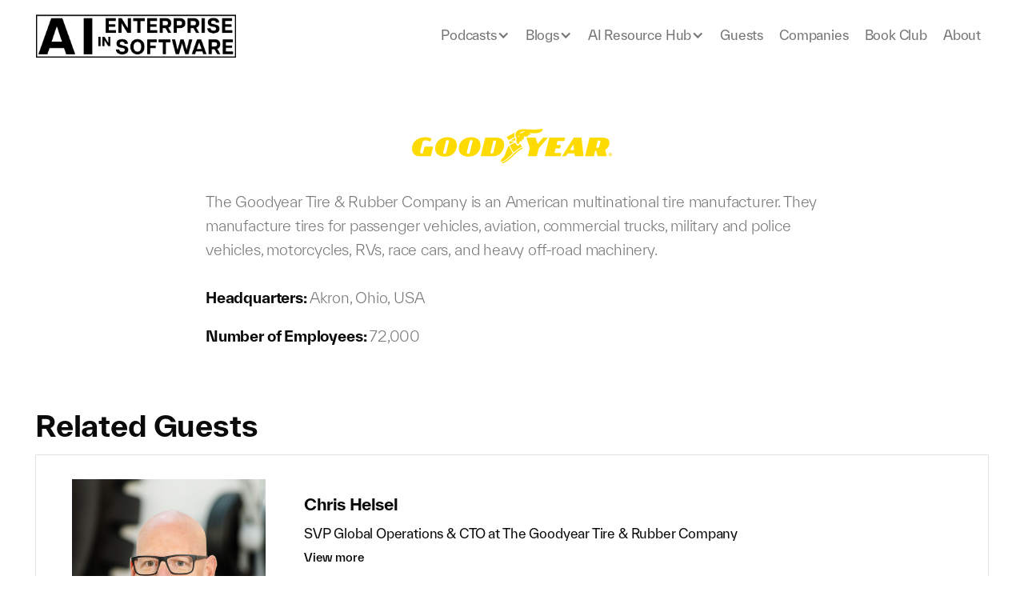

--- FILE ---
content_type: text/html
request_url: https://www.enterprisesoftware.blog/comps/the-goodyear-tire-rubber-company
body_size: 6175
content:
<!DOCTYPE html><!-- Last Published: Wed Jan 21 2026 13:53:21 GMT+0000 (Coordinated Universal Time) --><html data-wf-domain="www.enterprisesoftware.blog" data-wf-page="6342bb04c5c730c870661516" data-wf-site="61e8c053af664c90156b24d2" data-wf-collection="6342bb04c5c73005a3661514" data-wf-item-slug="the-goodyear-tire-rubber-company"><head><meta charset="utf-8"/><title>The Goodyear Tire &amp; Rubber Company | AI in Enterprise Software</title><meta content="The Goodyear Tire &amp; Rubber Company is an American multinational tire manufacturer." name="description"/><meta content="The Goodyear Tire &amp; Rubber Company" property="og:title"/><meta content="The Goodyear Tire &amp; Rubber Company is an American multinational tire manufacturer." property="og:description"/><meta content="https://cdn.prod.website-files.com/61e8c053af664c49736b24dc/65de4c59bd38589a38afe3fc_Goodyear.svg" property="og:image"/><meta content="The Goodyear Tire &amp; Rubber Company" property="twitter:title"/><meta content="The Goodyear Tire &amp; Rubber Company is an American multinational tire manufacturer." property="twitter:description"/><meta content="https://cdn.prod.website-files.com/61e8c053af664c49736b24dc/65de4c59bd38589a38afe3fc_Goodyear.svg" property="twitter:image"/><meta property="og:type" content="website"/><meta content="summary_large_image" name="twitter:card"/><meta content="width=device-width, initial-scale=1" name="viewport"/><link href="https://cdn.prod.website-files.com/61e8c053af664c90156b24d2/css/enterprise-software-innovators.webflow.shared.437d51807.min.css" rel="stylesheet" type="text/css" integrity="sha384-Q31RgHKvThc1L0tOuaLFIrvVv45aGWMbKRsDyaYWtERJWUQJWAzvNTbxvOgDKcDG" crossorigin="anonymous"/><link href="https://fonts.googleapis.com" rel="preconnect"/><link href="https://fonts.gstatic.com" rel="preconnect" crossorigin="anonymous"/><script src="https://ajax.googleapis.com/ajax/libs/webfont/1.6.26/webfont.js" type="text/javascript"></script><script type="text/javascript">WebFont.load({  google: {    families: ["Manrope:200,300,regular,500,600,700,800"]  }});</script><script type="text/javascript">!function(o,c){var n=c.documentElement,t=" w-mod-";n.className+=t+"js",("ontouchstart"in o||o.DocumentTouch&&c instanceof DocumentTouch)&&(n.className+=t+"touch")}(window,document);</script><link href="https://cdn.prod.website-files.com/61e8c053af664c90156b24d2/68dae98cb11066f8f852fac8_AI%20Logo%20Favicon.png" rel="shortcut icon" type="image/x-icon"/><link href="https://cdn.prod.website-files.com/61e8c053af664c90156b24d2/68dae990b416b8a7db676295_AI%20Logo%20WEbfcip%20.png" rel="apple-touch-icon"/><script type='text/javascript' src='https://platform-api.sharethis.com/js/sharethis.js#property=62010ca933b7500019540d20&product=sop' async='async'></script>
</head><body class="body-16"><div class="page-wrapper"><div data-animation="over-right" class="header v2 w-nav" data-easing2="ease" data-easing="ease" data-collapse="medium" role="banner" data-duration="400" id="Header" data-doc-height="1"><div class="header-wrapper v2"><a href="/" class="link-block brand logo v2 w-inline-block"><img src="https://cdn.prod.website-files.com/61e8c053af664c90156b24d2/645020746510675b0990c215_ESD%20Logo%20-%20Green.webp" sizes="230.8359375px" srcset="https://cdn.prod.website-files.com/61e8c053af664c90156b24d2/645020746510675b0990c215_ESD%20Logo%20-%20Green-p-500.webp 500w, https://cdn.prod.website-files.com/61e8c053af664c90156b24d2/645020746510675b0990c215_ESD%20Logo%20-%20Green.webp 1554w" id="defender-logo" alt="Enterprise Software Innovators Podcast Logo" class="header-logo-defenders"/><img src="https://cdn.prod.website-files.com/61e8c053af664c90156b24d2/64c1867f036dcd81bb1351bb_NewLogoMock_Black.png" id="esi-logo" alt="Enterprise Software Innovators Podcast Logo" class="header-logo"/></a><div class="menu-button w-nav-button"><div data-is-ix2-target="1" class="menu-button-icon" data-w-id="1e97005a-fe8c-f078-1cbb-3e146839e496" data-animation-type="lottie" data-src="https://cdn.prod.website-files.com/61e8c053af664c90156b24d2/61e8c053af664c69196b252f_lottieflow-menu-nav-07-0A0A0B-easey.json" data-loop="0" data-direction="1" data-autoplay="0" data-renderer="svg" data-default-duration="2.4791666666666665" data-duration="0" data-ix2-initial-state="0"></div></div><nav role="navigation" class="nav-menu v2 w-nav-menu"><div data-hover="true" data-delay="0" class="dropdown w-dropdown"><div class="nav-link dd v2 w-dropdown-toggle"><div>Podcasts</div><div class="icon-2 w-icon-dropdown-toggle"></div></div><nav class="dropdown-list v2 w-dropdown-list"><a href="/ciso-podcast" class="nav-link dropdown-list">CISO Podcast</a><a href="/cio-podcast" class="nav-link dropdown-list">CIO Podcast</a></nav></div><div data-hover="true" data-delay="0" class="dropdown w-dropdown"><div class="nav-link dd v2 w-dropdown-toggle"><div> Blogs</div><div class="icon-2 w-icon-dropdown-toggle"></div></div><nav class="dropdown-list v2 w-dropdown-list"><a href="/ciso-blog" class="nav-link dropdown-list">CISO Blog</a><a href="/cio-blog" class="nav-link dropdown-list">CIO Blog</a></nav></div><div data-hover="true" data-delay="0" class="dropdown w-dropdown"><div class="nav-link dd v2 w-dropdown-toggle"><div> AI Resource Hub</div><div class="icon-2 w-icon-dropdown-toggle"></div></div><nav class="dropdown-list v2 w-dropdown-list"><a href="/ai-case-studies" class="nav-link dropdown-list">AI Case Studies</a><a href="/ai-use-cases" class="nav-link dropdown-list">AI Use Cases</a><a href="/ai-in-the-c-suite" class="nav-link dropdown-list">AI in the C-Suite</a><div class="w-dyn-list"><div role="list" class="w-dyn-items"><div role="listitem" class="w-dyn-item"><a href="/week-in-ai/january-20-2026" class="nav-link dropdown-list">This Week in AI</a></div></div></div></nav></div><a href="/guests" class="nav-link dd v2">Guests</a><a href="/companies" class="nav-link dd v2">Companies</a><a href="/book-club" class="nav-link dd v2">Book Club</a><a href="/about" class="nav-link dd v2">About</a></nav></div></div><div class="section sponsors-hero cios"><div class="cios-header center"><img src="https://cdn.prod.website-files.com/61e8c053af664c90156b24d2/61e8c053af664c08086b2533_ellipses-background-hero-about-radio-template.svg" style="opacity:0" data-w-id="c37d9b29-691d-b8b9-8c64-37833dca00fc" alt="" class="bg-ellipses-sponsors-hero"/><img loading="lazy" width="536" src="https://cdn.prod.website-files.com/61e8c053af664c49736b24dc/65de4c59bd38589a38afe3fc_Goodyear.svg" alt="The Goodyear Tire &amp; Rubber Company" class="cios-logo"/><div class="horizontal-block"><div class="rich-text-block w-richtext"><p>The Goodyear Tire &amp; Rubber Company is an American multinational tire manufacturer. They manufacture tires for passenger vehicles, aviation, commercial trucks, military and police vehicles, motorcycles, RVs, race cars, and heavy off-road machinery. <br/><br/><strong>Headquarters: </strong>Akron, Ohio, USA</p><p>‍<strong>Number of Employees: </strong>72,000</p></div></div></div></div><div class="section sponsors"><div class="container-default-1256px"><div class="text-wrapper"><h2>Related Guests</h2><div class="episode-card-content company"><a href="/guests/chris-helsel" class="episode-cover-link w-inline-block"><img alt="Chris Helsel" src="https://cdn.prod.website-files.com/61e8c053af664c49736b24dc/65de492e228b0982225fbfbd_Chris_Helsel.jpeg" sizes="100vw" srcset="https://cdn.prod.website-files.com/61e8c053af664c49736b24dc/65de492e228b0982225fbfbd_Chris_Helsel-p-500.jpeg 500w, https://cdn.prod.website-files.com/61e8c053af664c49736b24dc/65de492e228b0982225fbfbd_Chris_Helsel-p-800.jpeg 800w, https://cdn.prod.website-files.com/61e8c053af664c49736b24dc/65de492e228b0982225fbfbd_Chris_Helsel-p-1080.jpeg 1080w, https://cdn.prod.website-files.com/61e8c053af664c49736b24dc/65de492e228b0982225fbfbd_Chris_Helsel-p-1600.jpeg 1600w, https://cdn.prod.website-files.com/61e8c053af664c49736b24dc/65de492e228b0982225fbfbd_Chris_Helsel-p-2000.jpeg 2000w, https://cdn.prod.website-files.com/61e8c053af664c49736b24dc/65de492e228b0982225fbfbd_Chris_Helsel-p-2600.jpeg 2600w, https://cdn.prod.website-files.com/61e8c053af664c49736b24dc/65de492e228b0982225fbfbd_Chris_Helsel.jpeg 3044w" class="episode-cover"/></a><a href="/guests/chris-helsel" class="episode-cover-link w-inline-block w-condition-invisible"><img alt="Chris Helsel" src="" class="episode-cover company-guest w-dyn-bind-empty"/></a><div class="container"><div class="content-wrapper"><a href="/guests/chris-helsel" class="episode-heading-link test w-inline-block"><h3 class="special-4 episode-link">Chris Helsel</h3><div class="horizontal-block left-align"><div class="title-text">SVP Global Operations &amp; CTO</div><div class="mid"> at</div><div class="text-block-7">The Goodyear Tire &amp; Rubber Company</div></div></a><div class="rich-text-block-2 hidden w-richtext"><p>Chris Helsel is Senior Vice President, Global Operations and Chief Technology Officer of The Goodyear Tire &amp; Rubber Company. Mindful of the inflection point in mobility, Chris and his team operate with duality, working to enhance Goodyear’s core tire product while innovating “beyond” tires to enable the evolution and future of movement.  Applying this segregated but synced approach, Chris is responsible for a global network of tire technology, innovation, research and product development operations, focused on creating industry-leading solutions for consumer, commercial and off-the-road vehicles, in addition to aviation and racing.</p><p>With a devoted emphasis on improving a legacy invention, Chris&#x27;s team has concentrated on developing a global portfolio of products bolstered by a record amount of technology releases. This focus has delivered a diverse set of products customized to consumer and customer needs garnering respected, third-party validation while concurrently increasing productivity and reducing complexity. </p><p>Upon taking this role in 2017, one of Chris&#x27;s initial decisions was to establish an office in Silicon Valley to take advantage of an epicenter of mobility with intent to co-disrupt with like-minded partners. That office has grown exponentially since and additional “innovation labs” have been established in other global locations. Goodyear’s innovation team is focused on enhancing connectivity, safety and solutions with respect to intelligence in tires, new architectures such as non-pneumatic tires and maintenance-free tires aided by sealant. </p><p>Guided by the trends he defines as FACE (Fleets, Autonomous, Connected, Electric), Chris has established a long-term vision to develop great products and services that respond to and anticipate customer and consumer needs. </p><p>Chris serves on the Exascale Computing Project Industry Council and is a lead executive partner with Sandia National Labs.  He recently served as a keynote speaker at the American Automotive Summit and the Tire Society Conference and has been interviewed by the Wall Street Journal, Forbes, USA Today and Business Insider.</p><p>He joined Goodyear in 1996 and has worked in computer modeling, tire design and tire technology.  He has deep experience in Goodyear’s commercial tire business, including leading the retread business in North America.  His Goodyear tenure includes a stint in Luxembourg where he led project management and technology development.</p></div><a href="/guests/chris-helsel" class="link-3 black">View more</a></div></div></div><div class="episode-card-content company w-condition-invisible"><a href="#" class="episode-cover-link related w-inline-block"><img alt="" src="" class="episode-cover w-dyn-bind-empty"/></a><div class="container"><div class="content-wrapper"><a href="/guests/chris-helsel" class="episode-heading-link test w-inline-block"><h3 class="special-4 episode-link w-dyn-bind-empty"></h3><div class="horizontal-block left-align"><div class="first w-condition-invisible">Former</div><div class="title-text w-dyn-bind-empty"></div><div class="mid"> at</div><div class="text-block-16">The Goodyear Tire &amp; Rubber Company</div></div></a><a href="#" class="link-3 black">View more</a></div></div></div><div class="episode-card-content company w-condition-invisible"><a href="#" class="episode-cover-link related w-inline-block"><img alt="" src="" class="episode-cover w-dyn-bind-empty"/></a><div class="container"><div class="content-wrapper"><a href="#" class="episode-heading-link test w-inline-block"><h3 class="special-4 episode-link w-dyn-bind-empty"></h3><div class="horizontal-block left-align"><div class="first w-condition-invisible">Former</div><div class="w-dyn-bind-empty"></div><div class="mid"> at</div><div>The Goodyear Tire &amp; Rubber Company</div></div></a><a href="#" class="link-3 black">View more</a></div></div></div></div></div></div><footer id="Footer" class="footer"><div class="container-default-1256px"><div class="w-layout-grid footer-grid"><div id="w-node-a7d06e43-92b0-60de-0ef4-6d567af06062-ae2f46c5" data-w-id="a7d06e43-92b0-60de-0ef4-6d567af06062" class="footer-column"><div class="title footer">Menu</div><ul role="list" class="footer-nav _2-columns"><li class="footer-nav-item"><a href="/old-home-4" class="footer-nav-link">Home</a></li><li class="footer-nav-item"><div data-hover="false" data-delay="0" class="footer-nav-link w-dropdown"><div class="footer-nav-link dropdown w-dropdown-toggle"><div>Podcasts</div><div class="icon-2 w-icon-dropdown-toggle"></div></div><nav class="dropdown-list w-dropdown-list"><a href="/ciso-podcast" class="nav-link dropdown-list">CISO Podcast</a><a href="/cio-podcast" class="nav-link dropdown-list">CIO Podcast</a></nav></div></li><li id="w-node-_24569fe8-4ac5-9ee4-e8a5-3749126c659a-ae2f46c5" class="list-item footer-nav-item"><div data-hover="false" data-delay="0" class="dropdown w-dropdown"><div class="footer-nav-link dropdown w-dropdown-toggle"><div class="footer-nav-link">Blogs</div><div class="icon-2 footer w-icon-dropdown-toggle"></div></div><nav class="dropdown-list w-dropdown-list"><a href="/ciso-blog" class="nav-link dropdown-list"> CISO Blog</a><a href="/cio-blog" class="nav-link dropdown-list">CIO Blog</a></nav></div></li><li class="footer-nav-item"><a href="/companies" class="footer-nav-link">Companies</a></li><li class="footer-nav-item"><a href="/guests" class="footer-nav-link">Guests</a></li><li class="footer-nav-item"><a href="/book-club" class="footer-nav-link">Book Club</a></li><li class="footer-nav-item"><div data-hover="false" data-delay="0" class="footer-nav-link w-dropdown"><div class="footer-nav-link dropdown w-dropdown-toggle"><div>AI Resource Hub</div><div class="icon-2 w-icon-dropdown-toggle"></div></div><nav class="dropdown-list w-dropdown-list"><a href="/ai-case-studies" class="nav-link dropdown-list">AI Case Studies</a><a href="/ai-use-cases" class="nav-link dropdown-list">AI Use Cases</a><a href="/ai-in-the-c-suite" class="nav-link dropdown-list">AI in the C-Suite</a><div class="w-dyn-list"><div role="list" class="w-dyn-items"><div role="listitem" class="w-dyn-item"><a href="/week-in-ai/january-20-2026" class="nav-link dropdown-list">This Week in AI</a></div></div></div></nav></div></li><li class="footer-nav-item"><a href="/about" class="footer-nav-link">About</a></li></ul></div><div data-w-id="a7d06e43-92b0-60de-0ef4-6d567af06078" class="footer-column hidden"></div><div id="w-node-a7d06e43-92b0-60de-0ef4-6d567af06088-ae2f46c5" data-w-id="a7d06e43-92b0-60de-0ef4-6d567af06088" class="footer-column"><div class="title footer">Subscribe Now</div><div class="w-layout-grid footer-nav platforms hidden"><a href="https://www.spotify.com/" class="platform-button w-inline-block"><img src="https://cdn.prod.website-files.com/61e8c053af664c90156b24d2/61e8c053af664c196d6b2511_platform-podcast-02-radio-template.svg" alt="Spotify - Radio Webflow Template"/></a><a href="https://podcasts.apple.com/us/podcast/enterprise-software-innovators/id1607584822" target="_blank" class="platform-button w-inline-block"><img src="https://cdn.prod.website-files.com/61e8c053af664c90156b24d2/61e8c053af664c62486b250d_platform-podcast-01-radio-template.svg" alt="Apple Podcasts - Radio Webflow Template"/></a><a href="https://podcasts.google.com/feed/aHR0cHM6Ly9mZWVkcy5idXp6c3Byb3V0LmNvbS8xOTI2NDMzLnJzcw==" target="_blank" class="platform-button w-inline-block"><img src="https://cdn.prod.website-files.com/61e8c053af664c90156b24d2/61e8c053af664c5f156b253c_image-platform-banner-03-radio-template.svg" alt=""/></a><a href="https://pca.st/mwj1dhgh" target="_blank" class="platform-button w-inline-block"><img src="https://cdn.prod.website-files.com/61e8c053af664c90156b24d2/61e8c053af664c23466b2514_platform-podcast-06-radio-template.svg" alt="Spotify - Radio Webflow Template"/></a><div><a href="https://www.linkedin.com/company/enterprisesoftware/" target="_blank" class="platform-button w-inline-block"><img src="https://cdn.prod.website-files.com/61e8c053af664c90156b24d2/64ba4a4c0aa0169829757f6c_ESI%20LinkedIn%20Button.webp" sizes="238.625px" srcset="https://cdn.prod.website-files.com/61e8c053af664c90156b24d2/64ba4a4c0aa0169829757f6c_ESI%20LinkedIn%20Button-p-500.webp 500w, https://cdn.prod.website-files.com/61e8c053af664c90156b24d2/64ba4a4c0aa0169829757f6c_ESI%20LinkedIn%20Button-p-800.webp 800w, https://cdn.prod.website-files.com/61e8c053af664c90156b24d2/64ba4a4c0aa0169829757f6c_ESI%20LinkedIn%20Button.webp 1328w" alt="Spotify - Radio Webflow Template"/></a></div><div><a href="https://www.linkedin.com/company/enterprisedefenders/about/" target="_blank" class="platform-button w-inline-block"><img src="https://cdn.prod.website-files.com/61e8c053af664c90156b24d2/64ba4a4ce0a94b7661ed3b3e_ESD%20LinkedIn%20Button.webp" sizes="238.625px" srcset="https://cdn.prod.website-files.com/61e8c053af664c90156b24d2/64ba4a4ce0a94b7661ed3b3e_ESD%20LinkedIn%20Button-p-500.webp 500w, https://cdn.prod.website-files.com/61e8c053af664c90156b24d2/64ba4a4ce0a94b7661ed3b3e_ESD%20LinkedIn%20Button-p-800.webp 800w, https://cdn.prod.website-files.com/61e8c053af664c90156b24d2/64ba4a4ce0a94b7661ed3b3e_ESD%20LinkedIn%20Button.webp 1328w" alt="Spotify - Radio Webflow Template"/></a></div></div><div><h5 class="h5-subscribe first">Subscribe to the CIO Podcast</h5><div class="w-layout-grid dropdown-platform-grid"><a href="https://open.spotify.com/show/3TW6sEOpeMugiGxyact3H0" target="_blank" class="dropdown-link w-inline-block"><img src="https://cdn.prod.website-files.com/61e8c053af664c90156b24d2/61e8c053af664c61a86b251d_Icon-platform-03-radio-template.svg" alt="Spotify Icon - Radio Webflow Template" class="dropdown-icon-link"/><div>Spotify</div></a><a href="https://podcasts.apple.com/us/podcast/enterprise-software-innovators/id1607584822" target="_blank" class="dropdown-link w-inline-block"><img src="https://cdn.prod.website-files.com/61e8c053af664c90156b24d2/61e8c053af664c8cf86b251a_Icon-platform-01-radio-template.svg" alt="Apple Podcast Icon - Radio Webflow Template" class="dropdown-icon-link"/><div>Apple Podcasts</div></a><a href="https://www.youtube.com/@enterprisesai" target="_blank" class="dropdown-link w-inline-block"><img src="https://cdn.prod.website-files.com/61e8c053af664c90156b24d2/67a0615fcd1ec3b61be7fa0e_youtube-logo.png" sizes="240px" srcset="https://cdn.prod.website-files.com/61e8c053af664c90156b24d2/67a0615fcd1ec3b61be7fa0e_youtube-logo-p-500.png 500w, https://cdn.prod.website-files.com/61e8c053af664c90156b24d2/67a0615fcd1ec3b61be7fa0e_youtube-logo.png 512w" alt="YouTube Icon" class="dropdown-icon-link"/><div>YouTube</div></a><a href="https://pca.st/mwj1dhgh" target="_blank" class="dropdown-link w-inline-block"><img src="https://cdn.prod.website-files.com/61e8c053af664c90156b24d2/61e8c053af664cc59d6b251e_Icon-platform-06-radio-template.svg" alt="Spotify Icon - Radio Webflow Template" class="dropdown-icon-link"/><div>Pocket Casts</div></a></div><h5 class="h5-subscribe">Subscribe to the CISO Podcast</h5><div class="w-layout-grid dropdown-platform-grid"><a href="https://open.spotify.com/show/3aYHLhJxCVKI4SyP1Afk9M" target="_blank" class="dropdown-link green-hover w-inline-block"><img src="https://cdn.prod.website-files.com/61e8c053af664c90156b24d2/61e8c053af664c61a86b251d_Icon-platform-03-radio-template.svg" alt="Spotify Icon - Radio Webflow Template" class="dropdown-icon-link"/><div>Spotify</div></a><a href="https://podcasts.apple.com/us/podcast/enterprise-software-defenders/id1698982600" target="_blank" class="dropdown-link green-hover w-inline-block"><img src="https://cdn.prod.website-files.com/61e8c053af664c90156b24d2/61e8c053af664c8cf86b251a_Icon-platform-01-radio-template.svg" alt="Apple Podcast Icon - Radio Webflow Template" class="dropdown-icon-link"/><div>Apple Podcasts</div></a><a href="https://www.youtube.com/@Enterpriseaidefenders" target="_blank" class="dropdown-link green-hover w-inline-block"><img src="https://cdn.prod.website-files.com/61e8c053af664c90156b24d2/67a0615fcd1ec3b61be7fa0e_youtube-logo.png" sizes="240px" srcset="https://cdn.prod.website-files.com/61e8c053af664c90156b24d2/67a0615fcd1ec3b61be7fa0e_youtube-logo-p-500.png 500w, https://cdn.prod.website-files.com/61e8c053af664c90156b24d2/67a0615fcd1ec3b61be7fa0e_youtube-logo.png 512w" alt="YouTube Icon" class="dropdown-icon-link"/><div>YouTube</div></a><a href="https://pca.st/yan2g2w3" target="_blank" class="dropdown-link green-hover w-inline-block"><img src="https://cdn.prod.website-files.com/61e8c053af664c90156b24d2/61e8c053af664cc59d6b251e_Icon-platform-06-radio-template.svg" alt="Spotify Icon - Radio Webflow Template" class="dropdown-icon-link"/><div>Pocket Casts</div></a></div></div></div></div><div class="divider footer-section"></div><div class="footer-bottom-desktop left-aligned"><a data-w-id="1c12b837-a4d2-b9b3-cc8a-2e176d70184d" href="/cio-podcast" class="footer-ink margin w-inline-block"><img src="https://cdn.prod.website-files.com/61e8c053af664c90156b24d2/67b5f30d9c0d07026b235a61_EAI%20Logo_Purp_Transparent.png" width="Auto" alt="Enterprise Software Innovators Podcast Logo" class="footer-logo"/><img src="https://cdn.prod.website-files.com/61e8c053af664c90156b24d2/645020746510675b0990c215_ESD%20Logo%20-%20Green.webp" width="716" sizes="(max-width: 767px) 100vw, 716px" srcset="https://cdn.prod.website-files.com/61e8c053af664c90156b24d2/645020746510675b0990c215_ESD%20Logo%20-%20Green-p-500.webp 500w, https://cdn.prod.website-files.com/61e8c053af664c90156b24d2/645020746510675b0990c215_ESD%20Logo%20-%20Green.webp 1554w" alt="Enterprise Software Innovators Podcast Logo" class="footer-logo--comingsoon"/></a><a data-w-id="ded677fd-7af5-3474-96c0-f187f5b46385" href="/ciso-podcast" class="footer-ink margin w-inline-block"><img src="https://cdn.prod.website-files.com/61e8c053af664c90156b24d2/67b5f81bd872e40c31149cd6_EAD%20Logo_Green_Transparent%20(1).png" width="Auto" alt="Enterprise Software Innovators Podcast Logo" class="footer-logo"/><img src="https://cdn.prod.website-files.com/61e8c053af664c90156b24d2/645020746510675b0990c215_ESD%20Logo%20-%20Green.webp" width="716" sizes="(max-width: 767px) 100vw, 716px" srcset="https://cdn.prod.website-files.com/61e8c053af664c90156b24d2/645020746510675b0990c215_ESD%20Logo%20-%20Green-p-500.webp 500w, https://cdn.prod.website-files.com/61e8c053af664c90156b24d2/645020746510675b0990c215_ESD%20Logo%20-%20Green.webp 1554w" alt="Enterprise Software Innovators Podcast Logo" class="footer-logo--comingsoon"/></a><div data-w-id="99a3fd95-164f-891d-0fda-8375181be1a1" class="social-media-wrapper"></div></div></div></footer></div><script src="https://d3e54v103j8qbb.cloudfront.net/js/jquery-3.5.1.min.dc5e7f18c8.js?site=61e8c053af664c90156b24d2" type="text/javascript" integrity="sha256-9/aliU8dGd2tb6OSsuzixeV4y/faTqgFtohetphbbj0=" crossorigin="anonymous"></script><script src="https://cdn.prod.website-files.com/61e8c053af664c90156b24d2/js/webflow.schunk.e0c428ff9737f919.js" type="text/javascript" integrity="sha384-ar82P9eriV3WGOD8Lkag3kPxxkFE9GSaSPalaC0MRlR/5aACGoFQNfyqt0dNuYvt" crossorigin="anonymous"></script><script src="https://cdn.prod.website-files.com/61e8c053af664c90156b24d2/js/webflow.schunk.a4c9be86e5f81fa0.js" type="text/javascript" integrity="sha384-nCjkOXgYp0n78avlUie0sHhIQu/jERjqRT9Z5WrAzFpPO1P2OLIOxJT4CL0nWAAo" crossorigin="anonymous"></script><script src="https://cdn.prod.website-files.com/61e8c053af664c90156b24d2/js/webflow.6c4f0473.05e163854a80e370.js" type="text/javascript" integrity="sha384-OLbvV19b9ewyLArad4zqvBp0dshiALOiGVzO0yDLL+57iPVlh6a2d6qOl56Ywt8T" crossorigin="anonymous"></script></body></html>

--- FILE ---
content_type: text/css
request_url: https://cdn.prod.website-files.com/61e8c053af664c90156b24d2/css/enterprise-software-innovators.webflow.shared.437d51807.min.css
body_size: 34279
content:
html{-webkit-text-size-adjust:100%;-ms-text-size-adjust:100%;font-family:sans-serif}body{margin:0}article,aside,details,figcaption,figure,footer,header,hgroup,main,menu,nav,section,summary{display:block}audio,canvas,progress,video{vertical-align:baseline;display:inline-block}audio:not([controls]){height:0;display:none}[hidden],template{display:none}a{background-color:#0000}a:active,a:hover{outline:0}abbr[title]{border-bottom:1px dotted}b,strong{font-weight:700}dfn{font-style:italic}h1{margin:.67em 0;font-size:2em}mark{color:#000;background:#ff0}small{font-size:80%}sub,sup{vertical-align:baseline;font-size:75%;line-height:0;position:relative}sup{top:-.5em}sub{bottom:-.25em}img{border:0}svg:not(:root){overflow:hidden}hr{box-sizing:content-box;height:0}pre{overflow:auto}code,kbd,pre,samp{font-family:monospace;font-size:1em}button,input,optgroup,select,textarea{color:inherit;font:inherit;margin:0}button{overflow:visible}button,select{text-transform:none}button,html input[type=button],input[type=reset]{-webkit-appearance:button;cursor:pointer}button[disabled],html input[disabled]{cursor:default}button::-moz-focus-inner,input::-moz-focus-inner{border:0;padding:0}input{line-height:normal}input[type=checkbox],input[type=radio]{box-sizing:border-box;padding:0}input[type=number]::-webkit-inner-spin-button,input[type=number]::-webkit-outer-spin-button{height:auto}input[type=search]{-webkit-appearance:none}input[type=search]::-webkit-search-cancel-button,input[type=search]::-webkit-search-decoration{-webkit-appearance:none}legend{border:0;padding:0}textarea{overflow:auto}optgroup{font-weight:700}table{border-collapse:collapse;border-spacing:0}td,th{padding:0}@font-face{font-family:webflow-icons;src:url([data-uri])format("truetype");font-weight:400;font-style:normal}[class^=w-icon-],[class*=\ w-icon-]{speak:none;font-variant:normal;text-transform:none;-webkit-font-smoothing:antialiased;-moz-osx-font-smoothing:grayscale;font-style:normal;font-weight:400;line-height:1;font-family:webflow-icons!important}.w-icon-slider-right:before{content:""}.w-icon-slider-left:before{content:""}.w-icon-nav-menu:before{content:""}.w-icon-arrow-down:before,.w-icon-dropdown-toggle:before{content:""}.w-icon-file-upload-remove:before{content:""}.w-icon-file-upload-icon:before{content:""}*{box-sizing:border-box}html{height:100%}body{color:#333;background-color:#fff;min-height:100%;margin:0;font-family:Arial,sans-serif;font-size:14px;line-height:20px}img{vertical-align:middle;max-width:100%;display:inline-block}html.w-mod-touch *{background-attachment:scroll!important}.w-block{display:block}.w-inline-block{max-width:100%;display:inline-block}.w-clearfix:before,.w-clearfix:after{content:" ";grid-area:1/1/2/2;display:table}.w-clearfix:after{clear:both}.w-hidden{display:none}.w-button{color:#fff;line-height:inherit;cursor:pointer;background-color:#3898ec;border:0;border-radius:0;padding:9px 15px;text-decoration:none;display:inline-block}input.w-button{-webkit-appearance:button}html[data-w-dynpage] [data-w-cloak]{color:#0000!important}.w-code-block{margin:unset}pre.w-code-block code{all:inherit}.w-optimization{display:contents}.w-webflow-badge,.w-webflow-badge>img{box-sizing:unset;width:unset;height:unset;max-height:unset;max-width:unset;min-height:unset;min-width:unset;margin:unset;padding:unset;float:unset;clear:unset;border:unset;border-radius:unset;background:unset;background-image:unset;background-position:unset;background-size:unset;background-repeat:unset;background-origin:unset;background-clip:unset;background-attachment:unset;background-color:unset;box-shadow:unset;transform:unset;direction:unset;font-family:unset;font-weight:unset;color:unset;font-size:unset;line-height:unset;font-style:unset;font-variant:unset;text-align:unset;letter-spacing:unset;-webkit-text-decoration:unset;text-decoration:unset;text-indent:unset;text-transform:unset;list-style-type:unset;text-shadow:unset;vertical-align:unset;cursor:unset;white-space:unset;word-break:unset;word-spacing:unset;word-wrap:unset;transition:unset}.w-webflow-badge{white-space:nowrap;cursor:pointer;box-shadow:0 0 0 1px #0000001a,0 1px 3px #0000001a;visibility:visible!important;opacity:1!important;z-index:2147483647!important;color:#aaadb0!important;overflow:unset!important;background-color:#fff!important;border-radius:3px!important;width:auto!important;height:auto!important;margin:0!important;padding:6px!important;font-size:12px!important;line-height:14px!important;text-decoration:none!important;display:inline-block!important;position:fixed!important;inset:auto 12px 12px auto!important;transform:none!important}.w-webflow-badge>img{position:unset;visibility:unset!important;opacity:1!important;vertical-align:middle!important;display:inline-block!important}h1,h2,h3,h4,h5,h6{margin-bottom:10px;font-weight:700}h1{margin-top:20px;font-size:38px;line-height:44px}h2{margin-top:20px;font-size:32px;line-height:36px}h3{margin-top:20px;font-size:24px;line-height:30px}h4{margin-top:10px;font-size:18px;line-height:24px}h5{margin-top:10px;font-size:14px;line-height:20px}h6{margin-top:10px;font-size:12px;line-height:18px}p{margin-top:0;margin-bottom:10px}blockquote{border-left:5px solid #e2e2e2;margin:0 0 10px;padding:10px 20px;font-size:18px;line-height:22px}figure{margin:0 0 10px}figcaption{text-align:center;margin-top:5px}ul,ol{margin-top:0;margin-bottom:10px;padding-left:40px}.w-list-unstyled{padding-left:0;list-style:none}.w-embed:before,.w-embed:after{content:" ";grid-area:1/1/2/2;display:table}.w-embed:after{clear:both}.w-video{width:100%;padding:0;position:relative}.w-video iframe,.w-video object,.w-video embed{border:none;width:100%;height:100%;position:absolute;top:0;left:0}fieldset{border:0;margin:0;padding:0}button,[type=button],[type=reset]{cursor:pointer;-webkit-appearance:button;border:0}.w-form{margin:0 0 15px}.w-form-done{text-align:center;background-color:#ddd;padding:20px;display:none}.w-form-fail{background-color:#ffdede;margin-top:10px;padding:10px;display:none}label{margin-bottom:5px;font-weight:700;display:block}.w-input,.w-select{color:#333;vertical-align:middle;background-color:#fff;border:1px solid #ccc;width:100%;height:38px;margin-bottom:10px;padding:8px 12px;font-size:14px;line-height:1.42857;display:block}.w-input::placeholder,.w-select::placeholder{color:#999}.w-input:focus,.w-select:focus{border-color:#3898ec;outline:0}.w-input[disabled],.w-select[disabled],.w-input[readonly],.w-select[readonly],fieldset[disabled] .w-input,fieldset[disabled] .w-select{cursor:not-allowed}.w-input[disabled]:not(.w-input-disabled),.w-select[disabled]:not(.w-input-disabled),.w-input[readonly],.w-select[readonly],fieldset[disabled]:not(.w-input-disabled) .w-input,fieldset[disabled]:not(.w-input-disabled) .w-select{background-color:#eee}textarea.w-input,textarea.w-select{height:auto}.w-select{background-color:#f3f3f3}.w-select[multiple]{height:auto}.w-form-label{cursor:pointer;margin-bottom:0;font-weight:400;display:inline-block}.w-radio{margin-bottom:5px;padding-left:20px;display:block}.w-radio:before,.w-radio:after{content:" ";grid-area:1/1/2/2;display:table}.w-radio:after{clear:both}.w-radio-input{float:left;margin:3px 0 0 -20px;line-height:normal}.w-file-upload{margin-bottom:10px;display:block}.w-file-upload-input{opacity:0;z-index:-100;width:.1px;height:.1px;position:absolute;overflow:hidden}.w-file-upload-default,.w-file-upload-uploading,.w-file-upload-success{color:#333;display:inline-block}.w-file-upload-error{margin-top:10px;display:block}.w-file-upload-default.w-hidden,.w-file-upload-uploading.w-hidden,.w-file-upload-error.w-hidden,.w-file-upload-success.w-hidden{display:none}.w-file-upload-uploading-btn{cursor:pointer;background-color:#fafafa;border:1px solid #ccc;margin:0;padding:8px 12px;font-size:14px;font-weight:400;display:flex}.w-file-upload-file{background-color:#fafafa;border:1px solid #ccc;flex-grow:1;justify-content:space-between;margin:0;padding:8px 9px 8px 11px;display:flex}.w-file-upload-file-name{font-size:14px;font-weight:400;display:block}.w-file-remove-link{cursor:pointer;width:auto;height:auto;margin-top:3px;margin-left:10px;padding:3px;display:block}.w-icon-file-upload-remove{margin:auto;font-size:10px}.w-file-upload-error-msg{color:#ea384c;padding:2px 0;display:inline-block}.w-file-upload-info{padding:0 12px;line-height:38px;display:inline-block}.w-file-upload-label{cursor:pointer;background-color:#fafafa;border:1px solid #ccc;margin:0;padding:8px 12px;font-size:14px;font-weight:400;display:inline-block}.w-icon-file-upload-icon,.w-icon-file-upload-uploading{width:20px;margin-right:8px;display:inline-block}.w-icon-file-upload-uploading{height:20px}.w-container{max-width:940px;margin-left:auto;margin-right:auto}.w-container:before,.w-container:after{content:" ";grid-area:1/1/2/2;display:table}.w-container:after{clear:both}.w-container .w-row{margin-left:-10px;margin-right:-10px}.w-row:before,.w-row:after{content:" ";grid-area:1/1/2/2;display:table}.w-row:after{clear:both}.w-row .w-row{margin-left:0;margin-right:0}.w-col{float:left;width:100%;min-height:1px;padding-left:10px;padding-right:10px;position:relative}.w-col .w-col{padding-left:0;padding-right:0}.w-col-1{width:8.33333%}.w-col-2{width:16.6667%}.w-col-3{width:25%}.w-col-4{width:33.3333%}.w-col-5{width:41.6667%}.w-col-6{width:50%}.w-col-7{width:58.3333%}.w-col-8{width:66.6667%}.w-col-9{width:75%}.w-col-10{width:83.3333%}.w-col-11{width:91.6667%}.w-col-12{width:100%}.w-hidden-main{display:none!important}@media screen and (max-width:991px){.w-container{max-width:728px}.w-hidden-main{display:inherit!important}.w-hidden-medium{display:none!important}.w-col-medium-1{width:8.33333%}.w-col-medium-2{width:16.6667%}.w-col-medium-3{width:25%}.w-col-medium-4{width:33.3333%}.w-col-medium-5{width:41.6667%}.w-col-medium-6{width:50%}.w-col-medium-7{width:58.3333%}.w-col-medium-8{width:66.6667%}.w-col-medium-9{width:75%}.w-col-medium-10{width:83.3333%}.w-col-medium-11{width:91.6667%}.w-col-medium-12{width:100%}.w-col-stack{width:100%;left:auto;right:auto}}@media screen and (max-width:767px){.w-hidden-main,.w-hidden-medium{display:inherit!important}.w-hidden-small{display:none!important}.w-row,.w-container .w-row{margin-left:0;margin-right:0}.w-col{width:100%;left:auto;right:auto}.w-col-small-1{width:8.33333%}.w-col-small-2{width:16.6667%}.w-col-small-3{width:25%}.w-col-small-4{width:33.3333%}.w-col-small-5{width:41.6667%}.w-col-small-6{width:50%}.w-col-small-7{width:58.3333%}.w-col-small-8{width:66.6667%}.w-col-small-9{width:75%}.w-col-small-10{width:83.3333%}.w-col-small-11{width:91.6667%}.w-col-small-12{width:100%}}@media screen and (max-width:479px){.w-container{max-width:none}.w-hidden-main,.w-hidden-medium,.w-hidden-small{display:inherit!important}.w-hidden-tiny{display:none!important}.w-col{width:100%}.w-col-tiny-1{width:8.33333%}.w-col-tiny-2{width:16.6667%}.w-col-tiny-3{width:25%}.w-col-tiny-4{width:33.3333%}.w-col-tiny-5{width:41.6667%}.w-col-tiny-6{width:50%}.w-col-tiny-7{width:58.3333%}.w-col-tiny-8{width:66.6667%}.w-col-tiny-9{width:75%}.w-col-tiny-10{width:83.3333%}.w-col-tiny-11{width:91.6667%}.w-col-tiny-12{width:100%}}.w-widget{position:relative}.w-widget-map{width:100%;height:400px}.w-widget-map label{width:auto;display:inline}.w-widget-map img{max-width:inherit}.w-widget-map .gm-style-iw{text-align:center}.w-widget-map .gm-style-iw>button{display:none!important}.w-widget-twitter{overflow:hidden}.w-widget-twitter-count-shim{vertical-align:top;text-align:center;background:#fff;border:1px solid #758696;border-radius:3px;width:28px;height:20px;display:inline-block;position:relative}.w-widget-twitter-count-shim *{pointer-events:none;-webkit-user-select:none;user-select:none}.w-widget-twitter-count-shim .w-widget-twitter-count-inner{text-align:center;color:#999;font-family:serif;font-size:15px;line-height:12px;position:relative}.w-widget-twitter-count-shim .w-widget-twitter-count-clear{display:block;position:relative}.w-widget-twitter-count-shim.w--large{width:36px;height:28px}.w-widget-twitter-count-shim.w--large .w-widget-twitter-count-inner{font-size:18px;line-height:18px}.w-widget-twitter-count-shim:not(.w--vertical){margin-left:5px;margin-right:8px}.w-widget-twitter-count-shim:not(.w--vertical).w--large{margin-left:6px}.w-widget-twitter-count-shim:not(.w--vertical):before,.w-widget-twitter-count-shim:not(.w--vertical):after{content:" ";pointer-events:none;border:solid #0000;width:0;height:0;position:absolute;top:50%;left:0}.w-widget-twitter-count-shim:not(.w--vertical):before{border-width:4px;border-color:#75869600 #5d6c7b #75869600 #75869600;margin-top:-4px;margin-left:-9px}.w-widget-twitter-count-shim:not(.w--vertical).w--large:before{border-width:5px;margin-top:-5px;margin-left:-10px}.w-widget-twitter-count-shim:not(.w--vertical):after{border-width:4px;border-color:#fff0 #fff #fff0 #fff0;margin-top:-4px;margin-left:-8px}.w-widget-twitter-count-shim:not(.w--vertical).w--large:after{border-width:5px;margin-top:-5px;margin-left:-9px}.w-widget-twitter-count-shim.w--vertical{width:61px;height:33px;margin-bottom:8px}.w-widget-twitter-count-shim.w--vertical:before,.w-widget-twitter-count-shim.w--vertical:after{content:" ";pointer-events:none;border:solid #0000;width:0;height:0;position:absolute;top:100%;left:50%}.w-widget-twitter-count-shim.w--vertical:before{border-width:5px;border-color:#5d6c7b #75869600 #75869600;margin-left:-5px}.w-widget-twitter-count-shim.w--vertical:after{border-width:4px;border-color:#fff #fff0 #fff0;margin-left:-4px}.w-widget-twitter-count-shim.w--vertical .w-widget-twitter-count-inner{font-size:18px;line-height:22px}.w-widget-twitter-count-shim.w--vertical.w--large{width:76px}.w-background-video{color:#fff;height:500px;position:relative;overflow:hidden}.w-background-video>video{object-fit:cover;z-index:-100;background-position:50%;background-size:cover;width:100%;height:100%;margin:auto;position:absolute;inset:-100%}.w-background-video>video::-webkit-media-controls-start-playback-button{-webkit-appearance:none;display:none!important}.w-background-video--control{background-color:#0000;padding:0;position:absolute;bottom:1em;right:1em}.w-background-video--control>[hidden]{display:none!important}.w-slider{text-align:center;clear:both;-webkit-tap-highlight-color:#0000;tap-highlight-color:#0000;background:#ddd;height:300px;position:relative}.w-slider-mask{z-index:1;white-space:nowrap;height:100%;display:block;position:relative;left:0;right:0;overflow:hidden}.w-slide{vertical-align:top;white-space:normal;text-align:left;width:100%;height:100%;display:inline-block;position:relative}.w-slider-nav{z-index:2;text-align:center;-webkit-tap-highlight-color:#0000;tap-highlight-color:#0000;height:40px;margin:auto;padding-top:10px;position:absolute;inset:auto 0 0}.w-slider-nav.w-round>div{border-radius:100%}.w-slider-nav.w-num>div{font-size:inherit;line-height:inherit;width:auto;height:auto;padding:.2em .5em}.w-slider-nav.w-shadow>div{box-shadow:0 0 3px #3336}.w-slider-nav-invert{color:#fff}.w-slider-nav-invert>div{background-color:#2226}.w-slider-nav-invert>div.w-active{background-color:#222}.w-slider-dot{cursor:pointer;background-color:#fff6;width:1em;height:1em;margin:0 3px .5em;transition:background-color .1s,color .1s;display:inline-block;position:relative}.w-slider-dot.w-active{background-color:#fff}.w-slider-dot:focus{outline:none;box-shadow:0 0 0 2px #fff}.w-slider-dot:focus.w-active{box-shadow:none}.w-slider-arrow-left,.w-slider-arrow-right{cursor:pointer;color:#fff;-webkit-tap-highlight-color:#0000;tap-highlight-color:#0000;-webkit-user-select:none;user-select:none;width:80px;margin:auto;font-size:40px;position:absolute;inset:0;overflow:hidden}.w-slider-arrow-left [class^=w-icon-],.w-slider-arrow-right [class^=w-icon-],.w-slider-arrow-left [class*=\ w-icon-],.w-slider-arrow-right [class*=\ w-icon-]{position:absolute}.w-slider-arrow-left:focus,.w-slider-arrow-right:focus{outline:0}.w-slider-arrow-left{z-index:3;right:auto}.w-slider-arrow-right{z-index:4;left:auto}.w-icon-slider-left,.w-icon-slider-right{width:1em;height:1em;margin:auto;inset:0}.w-slider-aria-label{clip:rect(0 0 0 0);border:0;width:1px;height:1px;margin:-1px;padding:0;position:absolute;overflow:hidden}.w-slider-force-show{display:block!important}.w-dropdown{text-align:left;z-index:900;margin-left:auto;margin-right:auto;display:inline-block;position:relative}.w-dropdown-btn,.w-dropdown-toggle,.w-dropdown-link{vertical-align:top;color:#222;text-align:left;white-space:nowrap;margin-left:auto;margin-right:auto;padding:20px;text-decoration:none;position:relative}.w-dropdown-toggle{-webkit-user-select:none;user-select:none;cursor:pointer;padding-right:40px;display:inline-block}.w-dropdown-toggle:focus{outline:0}.w-icon-dropdown-toggle{width:1em;height:1em;margin:auto 20px auto auto;position:absolute;top:0;bottom:0;right:0}.w-dropdown-list{background:#ddd;min-width:100%;display:none;position:absolute}.w-dropdown-list.w--open{display:block}.w-dropdown-link{color:#222;padding:10px 20px;display:block}.w-dropdown-link.w--current{color:#0082f3}.w-dropdown-link:focus{outline:0}@media screen and (max-width:767px){.w-nav-brand{padding-left:10px}}.w-lightbox-backdrop{cursor:auto;letter-spacing:normal;text-indent:0;text-shadow:none;text-transform:none;visibility:visible;white-space:normal;word-break:normal;word-spacing:normal;word-wrap:normal;color:#fff;text-align:center;z-index:2000;opacity:0;-webkit-user-select:none;-moz-user-select:none;-webkit-tap-highlight-color:transparent;background:#000000e6;outline:0;font-family:Helvetica Neue,Helvetica,Ubuntu,Segoe UI,Verdana,sans-serif;font-size:17px;font-style:normal;font-weight:300;line-height:1.2;list-style:disc;position:fixed;inset:0;-webkit-transform:translate(0)}.w-lightbox-backdrop,.w-lightbox-container{-webkit-overflow-scrolling:touch;height:100%;overflow:auto}.w-lightbox-content{height:100vh;position:relative;overflow:hidden}.w-lightbox-view{opacity:0;width:100vw;height:100vh;position:absolute}.w-lightbox-view:before{content:"";height:100vh}.w-lightbox-group,.w-lightbox-group .w-lightbox-view,.w-lightbox-group .w-lightbox-view:before{height:86vh}.w-lightbox-frame,.w-lightbox-view:before{vertical-align:middle;display:inline-block}.w-lightbox-figure{margin:0;position:relative}.w-lightbox-group .w-lightbox-figure{cursor:pointer}.w-lightbox-img{width:auto;max-width:none;height:auto}.w-lightbox-image{float:none;max-width:100vw;max-height:100vh;display:block}.w-lightbox-group .w-lightbox-image{max-height:86vh}.w-lightbox-caption{text-align:left;text-overflow:ellipsis;white-space:nowrap;background:#0006;padding:.5em 1em;position:absolute;bottom:0;left:0;right:0;overflow:hidden}.w-lightbox-embed{width:100%;height:100%;position:absolute;inset:0}.w-lightbox-control{cursor:pointer;background-position:50%;background-repeat:no-repeat;background-size:24px;width:4em;transition:all .3s;position:absolute;top:0}.w-lightbox-left{background-image:url([data-uri]);display:none;bottom:0;left:0}.w-lightbox-right{background-image:url([data-uri]);display:none;bottom:0;right:0}.w-lightbox-close{background-image:url([data-uri]);background-size:18px;height:2.6em;right:0}.w-lightbox-strip{white-space:nowrap;padding:0 1vh;line-height:0;position:absolute;bottom:0;left:0;right:0;overflow:auto hidden}.w-lightbox-item{box-sizing:content-box;cursor:pointer;width:10vh;padding:2vh 1vh;display:inline-block;-webkit-transform:translate(0,0)}.w-lightbox-active{opacity:.3}.w-lightbox-thumbnail{background:#222;height:10vh;position:relative;overflow:hidden}.w-lightbox-thumbnail-image{position:absolute;top:0;left:0}.w-lightbox-thumbnail .w-lightbox-tall{width:100%;top:50%;transform:translateY(-50%)}.w-lightbox-thumbnail .w-lightbox-wide{height:100%;left:50%;transform:translate(-50%)}.w-lightbox-spinner{box-sizing:border-box;border:5px solid #0006;border-radius:50%;width:40px;height:40px;margin-top:-20px;margin-left:-20px;animation:.8s linear infinite spin;position:absolute;top:50%;left:50%}.w-lightbox-spinner:after{content:"";border:3px solid #0000;border-bottom-color:#fff;border-radius:50%;position:absolute;inset:-4px}.w-lightbox-hide{display:none}.w-lightbox-noscroll{overflow:hidden}@media (min-width:768px){.w-lightbox-content{height:96vh;margin-top:2vh}.w-lightbox-view,.w-lightbox-view:before{height:96vh}.w-lightbox-group,.w-lightbox-group .w-lightbox-view,.w-lightbox-group .w-lightbox-view:before{height:84vh}.w-lightbox-image{max-width:96vw;max-height:96vh}.w-lightbox-group .w-lightbox-image{max-width:82.3vw;max-height:84vh}.w-lightbox-left,.w-lightbox-right{opacity:.5;display:block}.w-lightbox-close{opacity:.8}.w-lightbox-control:hover{opacity:1}}.w-lightbox-inactive,.w-lightbox-inactive:hover{opacity:0}.w-richtext:before,.w-richtext:after{content:" ";grid-area:1/1/2/2;display:table}.w-richtext:after{clear:both}.w-richtext[contenteditable=true]:before,.w-richtext[contenteditable=true]:after{white-space:initial}.w-richtext ol,.w-richtext ul{overflow:hidden}.w-richtext .w-richtext-figure-selected.w-richtext-figure-type-video div:after,.w-richtext .w-richtext-figure-selected[data-rt-type=video] div:after,.w-richtext .w-richtext-figure-selected.w-richtext-figure-type-image div,.w-richtext .w-richtext-figure-selected[data-rt-type=image] div{outline:2px solid #2895f7}.w-richtext figure.w-richtext-figure-type-video>div:after,.w-richtext figure[data-rt-type=video]>div:after{content:"";display:none;position:absolute;inset:0}.w-richtext figure{max-width:60%;position:relative}.w-richtext figure>div:before{cursor:default!important}.w-richtext figure img{width:100%}.w-richtext figure figcaption.w-richtext-figcaption-placeholder{opacity:.6}.w-richtext figure div{color:#0000;font-size:0}.w-richtext figure.w-richtext-figure-type-image,.w-richtext figure[data-rt-type=image]{display:table}.w-richtext figure.w-richtext-figure-type-image>div,.w-richtext figure[data-rt-type=image]>div{display:inline-block}.w-richtext figure.w-richtext-figure-type-image>figcaption,.w-richtext figure[data-rt-type=image]>figcaption{caption-side:bottom;display:table-caption}.w-richtext figure.w-richtext-figure-type-video,.w-richtext figure[data-rt-type=video]{width:60%;height:0}.w-richtext figure.w-richtext-figure-type-video iframe,.w-richtext figure[data-rt-type=video] iframe{width:100%;height:100%;position:absolute;top:0;left:0}.w-richtext figure.w-richtext-figure-type-video>div,.w-richtext figure[data-rt-type=video]>div{width:100%}.w-richtext figure.w-richtext-align-center{clear:both;margin-left:auto;margin-right:auto}.w-richtext figure.w-richtext-align-center.w-richtext-figure-type-image>div,.w-richtext figure.w-richtext-align-center[data-rt-type=image]>div{max-width:100%}.w-richtext figure.w-richtext-align-normal{clear:both}.w-richtext figure.w-richtext-align-fullwidth{text-align:center;clear:both;width:100%;max-width:100%;margin-left:auto;margin-right:auto;display:block}.w-richtext figure.w-richtext-align-fullwidth>div{padding-bottom:inherit;display:inline-block}.w-richtext figure.w-richtext-align-fullwidth>figcaption{display:block}.w-richtext figure.w-richtext-align-floatleft{float:left;clear:none;margin-right:15px}.w-richtext figure.w-richtext-align-floatright{float:right;clear:none;margin-left:15px}.w-nav{z-index:1000;background:#ddd;position:relative}.w-nav:before,.w-nav:after{content:" ";grid-area:1/1/2/2;display:table}.w-nav:after{clear:both}.w-nav-brand{float:left;color:#333;text-decoration:none;position:relative}.w-nav-link{vertical-align:top;color:#222;text-align:left;margin-left:auto;margin-right:auto;padding:20px;text-decoration:none;display:inline-block;position:relative}.w-nav-link.w--current{color:#0082f3}.w-nav-menu{float:right;position:relative}[data-nav-menu-open]{text-align:center;background:#c8c8c8;min-width:200px;position:absolute;top:100%;left:0;right:0;overflow:visible;display:block!important}.w--nav-link-open{display:block;position:relative}.w-nav-overlay{width:100%;display:none;position:absolute;top:100%;left:0;right:0;overflow:hidden}.w-nav-overlay [data-nav-menu-open]{top:0}.w-nav[data-animation=over-left] .w-nav-overlay{width:auto}.w-nav[data-animation=over-left] .w-nav-overlay,.w-nav[data-animation=over-left] [data-nav-menu-open]{z-index:1;top:0;right:auto}.w-nav[data-animation=over-right] .w-nav-overlay{width:auto}.w-nav[data-animation=over-right] .w-nav-overlay,.w-nav[data-animation=over-right] [data-nav-menu-open]{z-index:1;top:0;left:auto}.w-nav-button{float:right;cursor:pointer;-webkit-tap-highlight-color:#0000;tap-highlight-color:#0000;-webkit-user-select:none;user-select:none;padding:18px;font-size:24px;display:none;position:relative}.w-nav-button:focus{outline:0}.w-nav-button.w--open{color:#fff;background-color:#c8c8c8}.w-nav[data-collapse=all] .w-nav-menu{display:none}.w-nav[data-collapse=all] .w-nav-button,.w--nav-dropdown-open,.w--nav-dropdown-toggle-open{display:block}.w--nav-dropdown-list-open{position:static}@media screen and (max-width:991px){.w-nav[data-collapse=medium] .w-nav-menu{display:none}.w-nav[data-collapse=medium] .w-nav-button{display:block}}@media screen and (max-width:767px){.w-nav[data-collapse=small] .w-nav-menu{display:none}.w-nav[data-collapse=small] .w-nav-button{display:block}.w-nav-brand{padding-left:10px}}@media screen and (max-width:479px){.w-nav[data-collapse=tiny] .w-nav-menu{display:none}.w-nav[data-collapse=tiny] .w-nav-button{display:block}}.w-tabs{position:relative}.w-tabs:before,.w-tabs:after{content:" ";grid-area:1/1/2/2;display:table}.w-tabs:after{clear:both}.w-tab-menu{position:relative}.w-tab-link{vertical-align:top;text-align:left;cursor:pointer;color:#222;background-color:#ddd;padding:9px 30px;text-decoration:none;display:inline-block;position:relative}.w-tab-link.w--current{background-color:#c8c8c8}.w-tab-link:focus{outline:0}.w-tab-content{display:block;position:relative;overflow:hidden}.w-tab-pane{display:none;position:relative}.w--tab-active{display:block}@media screen and (max-width:479px){.w-tab-link{display:block}}.w-ix-emptyfix:after{content:""}@keyframes spin{0%{transform:rotate(0)}to{transform:rotate(360deg)}}.w-dyn-empty{background-color:#ddd;padding:10px}.w-dyn-hide,.w-dyn-bind-empty,.w-condition-invisible{display:none!important}.wf-layout-layout{display:grid}@font-face{font-family:Icon Fonts Radio Template;src:url(https://cdn.prod.website-files.com/61e8c053af664c90156b24d2/61e8c053af664c10936b2518_icon-fonts.woff)format("woff");font-weight:400;font-style:normal;font-display:auto}@font-face{font-family:Twkeverett;src:url(https://cdn.prod.website-files.com/61e8c053af664c90156b24d2/644961602854f817f6b34f8e_TWKEverett-RegularItalic.otf)format("opentype");font-weight:400;font-style:italic;font-display:swap}@font-face{font-family:Twkeverett;src:url(https://cdn.prod.website-files.com/61e8c053af664c90156b24d2/64496160e1b89b55c006343e_TWKEverett-Medium.otf)format("opentype");font-weight:500;font-style:normal;font-display:swap}@font-face{font-family:Twkeverett;src:url(https://cdn.prod.website-files.com/61e8c053af664c90156b24d2/644961607a5de479fe02fbdd_TWKEverett-Light.otf)format("opentype");font-weight:300;font-style:normal;font-display:swap}@font-face{font-family:Twkeverett;src:url(https://cdn.prod.website-files.com/61e8c053af664c90156b24d2/644961600c391e51a1da4027_TWKEverett-Regular.otf)format("opentype");font-weight:400;font-style:normal;font-display:swap}@font-face{font-family:Twkeverett;src:url(https://cdn.prod.website-files.com/61e8c053af664c90156b24d2/6449616061a4219cb95ef06f_TWKEverett-Bold.otf)format("opentype");font-weight:700;font-style:normal;font-display:swap}@font-face{font-family:Twkeverett;src:url(https://cdn.prod.website-files.com/61e8c053af664c90156b24d2/6449616036c35433249795b3_TWKEverett-BoldItalic.otf)format("opentype");font-weight:700;font-style:italic;font-display:swap}:root{--neutral-500:#747577;--neutral-700:#0a0a0b;--neutral-600:#3d3d41;--white:white;--primary-1:#271a72;--secondary-1:#f1f5ff;--secondary-2:#042ec3;--neutral-400:#b0b2b7;--neutral-300:#e0e1e3;--neutral-200:#e9eaee;--neutral-100:#fafafa;--dark-olive-green:#46674a;--neutral-750:#2b2b2d;--transparent:#0a0a0b00}.w-layout-grid{grid-row-gap:16px;grid-column-gap:16px;grid-template-rows:auto auto;grid-template-columns:1fr 1fr;grid-auto-columns:1fr;display:grid}.w-layout-blockcontainer{max-width:940px;margin-left:auto;margin-right:auto;display:block}.w-pagination-wrapper{flex-wrap:wrap;justify-content:center;display:flex}.w-pagination-previous,.w-pagination-next{color:#333;background-color:#fafafa;border:1px solid #ccc;border-radius:2px;margin-left:10px;margin-right:10px;padding:9px 20px;font-size:14px;display:block}.w-form-formradioinput--inputType-custom{border:1px solid #ccc;border-radius:50%;width:12px;height:12px}.w-form-formradioinput--inputType-custom.w--redirected-focus{box-shadow:0 0 3px 1px #3898ec}.w-form-formradioinput--inputType-custom.w--redirected-checked{border-width:4px;border-color:#3898ec}@media screen and (max-width:991px){.w-layout-blockcontainer{max-width:728px}}@media screen and (max-width:767px){.w-layout-blockcontainer{max-width:none}}body{color:var(--neutral-500);letter-spacing:-.01em;font-family:Manrope,sans-serif;font-size:18px;font-weight:400;line-height:1.667em}h1{color:var(--neutral-700);margin-top:20px;margin-bottom:24px;font-size:52px;font-weight:800;line-height:1.192em}h2{color:var(--neutral-700);margin-top:20px;margin-bottom:16px;font-size:36px;font-weight:800;line-height:1.111em}h3{color:var(--neutral-700);margin-top:20px;margin-bottom:20px;font-size:26px;font-weight:800;line-height:1.154em}h4{color:var(--neutral-700);margin-top:0;margin-bottom:16px;font-size:22px;font-weight:800;line-height:1.136em}h5{color:var(--neutral-700);margin-top:0;margin-bottom:16px;font-size:18px;font-weight:800;line-height:1.111em}h6{color:var(--neutral-700);margin-top:0;margin-bottom:10px;font-size:16px;font-weight:800;line-height:1.125em}p{margin-bottom:18px}a{color:var(--neutral-700);font-weight:500;text-decoration:none;transition:color .35s}a:hover{color:var(--neutral-600)}ul,ol{margin-top:0;margin-bottom:10px;padding-left:40px}img{max-width:100%}label{color:var(--white);margin-bottom:12px;font-weight:700;line-height:1.111em;display:block}strong{color:var(--neutral-700);font-weight:700}blockquote{color:var(--neutral-600);text-align:center;background-image:url(https://cdn.prod.website-files.com/61e8c053af664c90156b24d2/61e8c053af664c7bad6b2503_line-block-quote-radio-template.svg),url(https://cdn.prod.website-files.com/61e8c053af664c90156b24d2/61e8c053af664c5d956b2502_icon-block-quote-radio-template.svg);background-position:50% 100%,50% 0;background-repeat:no-repeat,no-repeat;background-size:auto,auto;border-left:0 solid #000;margin-bottom:10px;padding:64px 0 40px;font-size:18px;font-weight:500;line-height:1.667em}figure{margin-bottom:10px}figcaption{text-align:center;letter-spacing:normal;margin-top:5px;font-size:16px;line-height:1.375em}.mg-top-8px{margin-top:8px}.mg-bottom-8px{margin-bottom:8px}.mg-top-24px{margin-top:24px}.mg-top-32px{margin-top:32px}.mg-bottom-32px{margin-bottom:32px}.mg-top-40px{margin-top:40px}.mg-top-40px.bot40px{margin-top:0;margin-bottom:40px}.flex{display:flex}.text-center{text-align:center}.text-center.tablet{text-align:left}.color-white{color:var(--white);text-align:center;white-space:nowrap;flex:1;justify-content:center;align-items:center;margin-left:0;margin-right:0;padding-left:0;padding-right:0;font-size:48px;font-weight:600;display:flex}.bg-primary-1{background-color:var(--primary-1)}.bg-secondary-1{background-color:var(--secondary-1)}.bg-secondary-2{background-color:var(--secondary-2)}.bg-neutral-700{background-color:var(--neutral-700)}.bg-neutral-600{background-color:var(--neutral-600)}.bg-neutral-500{background-color:var(--neutral-500)}.bg-neutral-400{background-color:var(--neutral-400)}.bg-neutral-300{background-color:var(--neutral-300)}.bg-neutral-200{background-color:var(--neutral-200)}.bg-neutral-100{background-color:var(--neutral-100)}.bg-white{background-color:var(--white)}.styleguide-sidebar{z-index:2;flex:0 14em;height:100%;min-height:96vh;margin-right:16px;position:sticky;top:32px}.container-default-1256px{background-color:#0000;order:0;align-self:auto;max-width:1256px;margin:0 auto;padding:20px 32px;display:block}.container-default-1256px.topmargin{margin-top:50px}.container-default-1256px.blog{padding-left:0;padding-right:0}.container-default-1256px.hidden-guest{display:block}.container-default-1256px.no-bottom-padding{padding-bottom:0;overflow:visible}.container-default-1256px.horizontal{justify-content:space-between}.container-default-1256px.youtube-videos{display:flex}.container-large-1050px{max-width:1050px;margin-left:auto;margin-right:auto;padding-left:24px;padding-right:24px}.container-large-1050px.relative{position:relative}.container-large-1050px.relative.margin-top{margin-top:4rem}.container-large-1050px.blog{background-color:#fff;padding-top:20px}.styleguide-content{border:1px solid var(--neutral-300);background-color:#fff;flex:1;max-width:100%;margin-left:18px;box-shadow:0 2px 8px #0000000d,0 35px 44px #0000000d}.styleguide-seccion{padding-top:86px;padding-bottom:86px}.styleguide-title{color:#fff;margin-top:0}.styleguide-header{background-color:var(--primary-1);padding:100px 68px}.sidebar-navigation{margin-bottom:0;padding-left:0;list-style-type:none}.styleguide-icon-link{background-color:var(--primary-1);justify-content:center;align-items:center;width:56px;height:56px;margin-right:16px;transition:background-color .25s;display:flex}.styelguide-sidebar-icon{width:60%}.styleguide-link{color:var(--neutral-500);align-items:center;padding:12px 20px;text-decoration:none;transition:background-color .35s,color .35s;display:flex}.styleguide-link:hover{background-color:var(--secondary-1);color:var(--primary-1)}.styleguide-link.w--current{background-color:var(--secondary-1);color:var(--primary-1);font-weight:700;transition:color .3s,background-color .3s}.styleguide-link-wrapper{margin-bottom:8px}.styleguide-sidebar-title{border-bottom:1px solid var(--neutral-200);color:var(--neutral-700);margin-bottom:24px;padding-bottom:24px;padding-left:20px;padding-right:20px;font-size:22px;line-height:24px}.styleguide-sidebar-title.middle{border-top:1px solid var(--neutral-200);margin-top:24px;padding-top:24px}.color-primary-grid{grid-column-gap:24px;grid-row-gap:24px;grid-template-rows:auto;grid-template-columns:1fr 1fr 1fr}.color-container{border:1px solid var(--neutral-300);background-color:#fff}.color-block{border-radius:0;min-height:120px}.color-block.bg-primary-1{background-color:var(--primary-1)}.color-block.bg-secondary-1{background-color:var(--secondary-1)}.color-block.bg-secondary-2{background-color:var(--secondary-2)}.color-block.bg-neutral-700{background-color:var(--neutral-700)}.color-block.bg-neutral-600{background-color:var(--neutral-600)}.color-block.bg-white.white{border-bottom:1px solid var(--neutral-200)}.color-block.bg-neutral-100{background-color:var(--neutral-100)}.color-block.bg-neutral-200{background-color:var(--neutral-200)}.color-block.bg-neutral-300{background-color:var(--neutral-300)}.color-block.bg-neutral-400{background-color:var(--neutral-400)}.color-block.bg-neutral-500{background-color:var(--neutral-500)}.color-content{padding:22px 16px 24px}.color-title{color:var(--neutral-700);font-size:18px;font-weight:700;line-height:20px}.color-hex{color:var(--neutral-400);line-height:20px}.styleguide-subtitle{margin-top:0}.styleguide-subtitle.rich-text{margin-top:88px}.color-content-wrapper{padding-bottom:56px}.color-content-wrapper.last{padding-bottom:0}.color-secondary-grid{grid-column-gap:24px;grid-row-gap:24px;grid-template-rows:auto;grid-template-columns:1fr 1fr 1fr}.color-neutral-grid{grid-column-gap:24px;grid-row-gap:24px;grid-template-columns:1fr 1fr 1fr}.typography-container{border-bottom:1px solid var(--neutral-200);padding-top:54px;padding-bottom:54px}.typography-container.last{border-bottom-width:0;padding-bottom:0}.container-small-left{max-width:592px;padding-right:24px}.typography-details{color:var(--primary-1);font-weight:500}.paragraph-large{letter-spacing:.01em;margin-bottom:24px;font-size:24px;line-height:1.542em}.paragraph-large.about-host{color:var(--white);font-weight:200}.paragraph-large.color-white.left{text-align:left;justify-content:flex-start}.styleguide-subheader{background-color:var(--neutral-100);padding:56px 68px}.styleguide-content-wrapper{padding:110px 68px}.buttons-grid{grid-column-gap:24px;grid-row-gap:56px;grid-template-rows:auto;grid-template-columns:1fr 1fr 1fr}.button-primary{background-color:var(--neutral-700);text-align:center;padding:22px 40px;font-weight:400;line-height:1em;transition:transform .35s,box-shadow .35s,background-color .35s}.button-primary:hover{background-color:var(--secondary-2);color:var(--white);transform:translateY(-3px);box-shadow:0 12px 14px #567cdd38}.button-primary.small{padding:14px 32px;font-size:16px;line-height:1.125em}.button-primary.large{color:var(--white);padding:26px 56px;font-size:22px;line-height:1.1em}.button-primary.large:hover{background-color:#7471dc;transform:none}.button-primary.large.w--open{background-color:var(--secondary-2);transform:translateY(-3px)}.button-primary.large.hero{border:1px solid var(--primary-1);transition:border-color .35s,transform .35s,box-shadow .35s,background-color .35s}.button-primary.large.hero:hover{border-color:var(--secondary-2);box-shadow:0 12px 14px #0000007a}.button-primary.large.hero-v2{border:1px solid var(--primary-1);background-color:var(--neutral-700);padding-top:27px;padding-bottom:27px;line-height:1em;transition:border-color .35s,transform .35s,box-shadow .35s,background-color .35s}.button-primary.large.hero-v2:hover{border-color:var(--secondary-2);background-color:var(--white);box-shadow:none;color:var(--neutral-700);transform:none}.button-primary.large.hero-v2.draft{height:51.4545px;padding-top:15px;padding-bottom:15px}.button-primary.large.hero-v2.draft:hover{border-color:var(--neutral-700)}.button-primary.large.green{background-color:var(--dark-olive-green);transition:transform .35s,background-color .35s}.button-primary.large.green:hover{box-shadow:none}.button-primary.large.esi:hover{box-shadow:none;background-color:#271a72}.button-primary.large.esi.w--open{background-color:var(--primary-1)}.button-primary.full-width{align-self:stretch;display:block}.button-primary.button-white{color:var(--primary-1);background-color:#fff}.button-primary.v2{transition:transform .35s,background-color .35s}.button-primary.v2:hover{background-color:var(--neutral-600);box-shadow:none;transform:none}.button-secondary{border:1px solid var(--neutral-400);color:var(--neutral-700);text-align:center;background-color:#0000;align-self:center;padding:22px 48px;font-weight:400;line-height:1em;text-decoration:none;transition:transform .35s,border-color .35s,color .35s}.button-secondary:hover{border-color:var(--primary-1);color:var(--primary-1)}.button-secondary.w--current{border-bottom-color:var(--neutral-700);color:var(--white);background-color:#7471dc;text-decoration:none}.button-secondary.small{padding:14px 32px;font-size:16px;line-height:18px}.button-secondary.large{padding:26px 56px;font-size:20px;line-height:1.1em}.button-secondary.large:hover{background-color:var(--neutral-700);color:var(--secondary-1);transform:none}.button-secondary.large.our-community{padding-left:10px;padding-right:10px}.button-secondary.large.play-white{align-self:flex-start;align-items:center;padding:26px 32px;line-height:1em;display:flex}.button-secondary.large.play-white:hover{background-color:var(--neutral-700);transform:none}.button-secondary.large.play-white.nomargin-left{margin-left:0}.button-secondary.large.play-white.nomargin-left.green:hover{border-color:var(--dark-olive-green);background-color:var(--dark-olive-green);color:var(--white)}.button-secondary.large.play-white.nomargin-left.esi:hover{border-color:var(--primary-1);background-color:var(--primary-1)}.button-secondary.large.play-white.draft{height:51.4545px;padding-top:15px;padding-bottom:15px}.button-secondary.large.play-white.draft.purple{margin-left:0;margin-right:0;padding-left:20px;padding-right:25px}.button-secondary.large.play-white.draft.purple:hover{background-color:var(--primary-1)}.button-secondary.large.play-white.draft.green,.button-secondary.large.play-white.draft.hero{margin-left:0;margin-right:0;padding-left:20px;padding-right:25px}.button-secondary.large.play-white.draft.hero:hover{border-color:var(--neutral-700);background-color:var(--secondary-1);color:var(--neutral-700);mix-blend-mode:difference}.button-secondary.episode-card{padding-top:23px;padding-bottom:23px;font-size:16px;transition:border-color .35s,color .35s}.button-secondary.episode-card:hover{transform:none}.button-secondary.episode-card.green{height:63.4545px}.button-secondary.episode-card.green:hover{border-color:var(--dark-olive-green);color:var(--dark-olive-green)}.button-secondary.play-white{margin-left:25px;margin-right:25px;padding:23px 24px;transition:background-color .35s,transform .35s,border-color .35s,color .35s;display:inline-block}.button-secondary.play-white:hover{background-color:var(--primary-1);color:var(--white);transform:none}.button-secondary.play-white.play{margin-left:0;padding-top:24px;padding-bottom:23px}.button-secondary.play-white.play:hover{border-color:var(--neutral-700);background-color:var(--neutral-700);transform:none}.button-secondary.play-white.green:hover{background-color:var(--dark-olive-green);color:var(--white)}.button-secondary.play-white.green.first{height:63.45px;margin-left:0}.button-secondary.play-white.no-left-margin{margin-top:15px;margin-left:0}.button-secondary.play-white.first{margin-left:0;font-size:16px}.button-secondary.play-popup{padding-left:25px;padding-right:25px;transition:background-color .35s,transform .35s,border-color .35s,color .35s}.button-secondary.play-popup:hover{border-color:var(--primary-1);background-color:var(--primary-1);color:var(--white)}.button-secondary.blog:hover{transform:none}.button-secondary.blog.esd{display:block}.button-secondary.blog.esd:hover{border-color:var(--dark-olive-green)}.button-secondary.blog.esd.hide{display:none}.button-secondary.blog.neutral-color:hover{color:var(--white);background-color:#202020}.button-secondary.tab{margin-left:8px;margin-right:8px}.button-secondary.tab:hover{transform:none}.button-secondary.tab.w--current{background-color:#271a72}.button-secondary.tab.green:hover{border-color:var(--dark-olive-green);color:var(--dark-olive-green)}.button-secondary.tab.green.w--current{background-color:var(--dark-olive-green)}.button-secondary.tab.green.w--current:hover{color:var(--white)}.button-secondary.tab.first:hover{border-color:var(--neutral-600);color:var(--neutral-600)}.button-secondary.tab.first.w--current{background-color:var(--neutral-700)}.button-secondary.tab.first.w--current:hover{color:var(--white)}.button-secondary.esd:hover{border-color:var(--dark-olive-green);color:var(--dark-olive-green);transform:none}.button-secondary.green:hover{border-color:var(--dark-olive-green);color:var(--dark-olive-green)}.button-secondary.dark-bg{padding-left:40px;padding-right:40px;transition:background-color .35s,border-color .35s,color .35s}.button-secondary.dark-bg:hover{color:var(--neutral-100);background-color:#222;transform:none}.button-secondary.v2{padding-left:20px;padding-right:20px}.styleguide-button-container{position:absolute;inset:auto 0% 24px}.header{background-color:var(--white);opacity:1;color:#74757700;-webkit-text-fill-color:inherit;background-clip:border-box;border:0 #0000;border-radius:0;margin-top:0;margin-bottom:0;padding-bottom:0;transition:opacity .2s,opacity .2s;position:sticky;top:0;overflow:visible}.header.v2{border-top-style:solid;border-top-color:#000;border-radius:1px}.header-logo{height:auto;max-height:55px;margin-top:0;padding-bottom:0;transition:transform .35s;display:block}.nav-link{color:var(--neutral-500);text-align:center;border-bottom:2px solid #0000;flex:0 auto;margin-bottom:-1px;margin-left:5px;margin-right:5px;padding:52px 5px 20px;font-family:Twkeverett,sans-serif;font-weight:400;line-height:1.111em;text-decoration:none;transition:color .35s;display:inline-block}.nav-link:hover{color:var(--neutral-700)}.nav-link.w--current{border-bottom:2px solid var(--neutral-700);color:var(--neutral-700)}.nav-link.dd{flex-wrap:nowrap;display:flex}.nav-link.dd.v2{grid-column-gap:1px;grid-row-gap:1px;margin-bottom:0;padding-top:20px}.nav-link.dropdown-list{white-space:nowrap;min-width:auto;margin-left:0;margin-right:0;padding-top:10px;padding-bottom:10px}.nav-link.hide{display:none}.nav-menu{align-items:center;margin-left:0;margin-right:0;padding-left:0;padding-right:0;font-size:16px;display:flex}.nav-menu.v2{padding-top:15px;padding-bottom:15px}.special-text-1{font-size:80px;line-height:94px}.special-text-2{color:var(--neutral-700);font-size:60px;font-weight:800;line-height:1.12em}.special-text-2.white-text{color:var(--white);margin-top:94px}.special-text-2.v2{margin-top:0;margin-bottom:24px}.special-text-2.v3{color:var(--white);margin-top:0}.special-text-2.v4{margin-top:0;margin-bottom:18px;font-size:44px}.special-text-2.v4.nomargin{align-self:center;margin-bottom:0;font-size:40px}.special-text-2.v4.ai-use-case{margin-bottom:0;font-size:40px}.special-text-3{letter-spacing:.1em;text-transform:uppercase;font-size:32px;line-height:36px}.footer{border-top:1px solid var(--neutral-300);background-color:#fff;margin-bottom:0;padding-top:0;padding-bottom:0}.footer-logo{transform-style:preserve-3d;transition:transform .35s,color .35s;display:flex}.footer-logo:hover{transform:scale3d(.94,.94,1.01)}.footer-logo.w--current:hover{transform:none}.page-wrapper{margin-top:0;padding-top:0}.licenses-hero{background-color:var(--primary-1);padding-top:40px;padding-bottom:40px}.section{padding-top:0;padding-bottom:0;display:block}.section.hero{background-image:url(https://cdn.prod.website-files.com/61e8c053af664c90156b24d2/61e8c053af664c88806b2505_image-hero-radio-template.webp);background-position:50% 0;background-repeat:no-repeat;background-size:cover;padding-top:176px;padding-bottom:292px}.section.padding-0px{padding-top:0;padding-bottom:0;position:relative}.section.padding-0px.banner{z-index:2;background-image:linear-gradient(to bottom,var(--neutral-100)40%,var(--neutral-700)40%);padding-top:0}.section.padding-0px.banner-v2{z-index:2;margin-top:-158px}.section.padding-0px.banner-v3{margin-top:-205px}.section.padding-0px.banner-v5{z-index:2;padding-bottom:120px}.section.padding-0px.banner-v5.blog{padding-bottom:9px}.section.padding-0px.banner-v5.blog.hidden{display:block}.section.padding-0px.banner-v5.hidden{display:none}.section.latest-episodes{z-index:auto;background-color:var(--neutral-100);padding-top:252px;position:relative;overflow:hidden}.section.latest-episodes.v2{padding-top:85px;padding-bottom:57px}.section.latest-episodes.v3{padding-top:120px;padding-bottom:288px}.section.latest-episodes.category{padding-top:100px}.section.about-host{background-color:#000;background-image:linear-gradient(#00000080,#00000080);margin-top:0;margin-bottom:0;padding-top:0;padding-bottom:114px}.section.about-host.v2{background-image:linear-gradient(to bottom,white 50%,var(--neutral-100)50%);padding-top:0}.section.about-host.hidden{display:none}.section.sponsors-hero{text-align:center;margin-top:5%;margin-bottom:0%;padding-top:0;padding-bottom:0;display:flex}.section.sponsors-hero.hidden-ontouch{margin-top:0%;overflow:hidden}.section.sponsors-hero.cios{padding-left:32px;padding-right:32px;display:block}.section.hero-v2{z-index:4;opacity:1;background-color:#fff;border:1px solid #0000;margin-top:54px;padding-top:31px;padding-bottom:0;overflow:visible}.section.hero-v2.home{margin-top:0;padding-top:0;padding-left:32px;padding-right:32px;overflow:hidden}.section.hero-v2.home.padding-bottom{padding-bottom:1rem;overflow:visible}.section.about{background-image:linear-gradient(to right,transparent 60%,var(--neutral-700)60%);min-height:984px;padding-top:139px;padding-bottom:288px;position:relative;overflow:hidden}.section.our-beginnings{padding-top:251px;position:relative}.section.host-hero{background-color:var(--primary-1);margin-top:0;padding-top:55px;padding-bottom:55px;overflow:hidden}.section.our-sponsors{background-color:var(--neutral-700);padding-top:113px;padding-bottom:233px;overflow:hidden}.section.latest-episodes-hero{padding-top:20px;overflow:hidden}.section.episode-single-hero{background-color:var(--neutral-700);padding-top:50px;padding-bottom:266px}.section.episode-single-hero.blog{background-color:var(--neutral-700);padding-top:50px}.section.episode-single-hero.blog.ai-use-case{background-color:var(--white);padding-bottom:20px}.section.episode{margin-top:-168px;padding-top:0;padding-bottom:120px}.section.episode.blog{padding-bottom:0}.section.episode.blog.ai-use-case{margin-top:0}.section.latest-episodes-single{background-color:var(--neutral-100)}.section.latest-episodes-single.top-bottom-padding{padding-top:20px;padding-bottom:40px}.section.sponsors{background-image:none;border:1px #000;margin-bottom:0;padding-top:0;padding-bottom:90px;display:block}.section.sponsors.guests-not-used{display:none}.section.contact-us{background-image:linear-gradient(to right,var(--neutral-700)75%,white 75%);overflow:hidden}.section.our-community{background-image:linear-gradient(to bottom,var(--neutral-100)60%,white 60%);padding-bottom:0;display:none}.section.hero-reviews{background-color:var(--neutral-700);padding-bottom:381px;overflow:hidden}.section.reviews{padding-top:0}.section.short{padding-top:30px;padding-bottom:30px;display:block;overflow:hidden}.section.short.center-section{flex-flow:column;justify-content:center;align-items:center;display:flex}.section.short.center-section.v2{padding-top:60px;padding-bottom:100px;position:static}.section.short.center-section.v2.hide{display:none}.section.short.center-section.v2.ai-use-cases{overflow:visible}.section.short.v2{flex-flow:column;justify-content:center;align-items:center;display:flex}.section.short.c-suite{display:block}.section.section-nopaddingmobile{padding-bottom:2rem}.section.section-nopaddingmobile.hidden{display:none}.divider{background-color:var(--neutral-200);width:100%;height:1px;margin-top:90px;margin-bottom:90px}.divider.footer-section{margin-top:30px;margin-bottom:30px}.divider.episode-single-v2{max-width:690px;margin:56px auto 70px}.divider.episode-single-v2.hidden{grid-column-gap:16px;grid-row-gap:16px;grid-template-rows:auto auto;grid-template-columns:1fr 1fr;grid-auto-columns:1fr;display:none}.divider.episode-single{max-width:690px;margin:90px auto}.divider.contact-card{margin-top:0;margin-bottom:54px}.divider.short{margin-top:48px;margin-bottom:48px}.divider.divider-grid{margin-top:20px;margin-bottom:10px}.utility-page-wrap{justify-content:center;align-items:center;max-height:100%;padding:100px 24px;display:flex}.utility-page-wrap._404-page{grid-column-gap:0px;grid-row-gap:0px;grid-template-rows:auto;grid-template-columns:1.3fr 1fr;grid-auto-columns:1fr;align-items:center;height:100vh;padding:0;display:grid}.utility-page-content-password{border:1px solid var(--neutral-300);text-align:center;background-color:#fff;flex-direction:column;width:100%;max-width:580px;padding:72px 50px;display:flex;box-shadow:0 35px 44px #0000000d,0 2px 8px #0000000d}.utility-page-form{flex-direction:column;align-items:center;display:flex}.input{border-style:solid;border-width:0 0 2px;border-color:black black var(--neutral-500);color:var(--neutral-500);background-color:#0000;min-height:56px;margin-bottom:0;padding:22px 14px;font-size:18px;line-height:1.111em;transition:color .35s,border-color .35s}.input:hover{border-bottom-color:var(--primary-1)}.input:focus{border-bottom-color:var(--primary-1);color:var(--secondary-1)}.input::placeholder{color:var(--neutral-500)}.input.password{border-bottom-color:var(--neutral-300);min-height:72px;margin-bottom:45px}.input.password:hover{border-bottom-color:var(--primary-1)}.input.password:focus{border-bottom-color:var(--primary-1);color:var(--neutral-600)}.input.password::placeholder{color:var(--neutral-500)}.input.white{color:var(--white)}.input.white:hover{border-bottom-color:var(--secondary-1)}.input.white:focus{border-bottom-color:var(--white)}.input.white::placeholder{color:var(--neutral-200)}.utility-page-content-404{margin-bottom:0}._404-title{color:var(--white);font-size:190px;font-weight:800;line-height:1em}.header-wrapper{z-index:20;object-fit:fill;flex-wrap:nowrap;justify-content:space-between;align-items:center;max-width:1256px;margin:-30px auto 0;padding-left:32px;padding-right:32px;display:flex;position:relative;overflow:visible}.header-wrapper.v2{margin-top:0}.white-button{background-color:var(--white);color:var(--neutral-700);padding:22px 40px;font-size:18px;line-height:1em;transition:color .35s,transform .35s,background-color .35s}.white-button:hover{background-color:var(--primary-1);color:var(--white);transform:translateY(-3px)}.white-button.large{border:1px solid #000;padding:26px 56px;font-size:20px;line-height:1.091em}.white-button.large:hover{border:1px solid var(--secondary-1);background-color:var(--neutral-700);transform:none}.white-button.large.w--open{background-color:var(--primary-1);color:var(--secondary-1);transform:translateY(-3px)}.white-button.large.play{border:1px solid var(--white);color:var(--white);background-color:#0000;padding-left:32px;padding-right:32px;transition:box-shadow .35s,transform .35s,background-color .35s;display:flex}.white-button.large.play:hover{background-color:var(--white);color:var(--neutral-700);box-shadow:0 12px 14px #0000007a}.white-button.about-host{padding:26px 56px;font-size:22px;line-height:1.091em;display:inline-block}.split-content{text-align:left;flex-direction:column;justify-content:space-around;align-items:flex-start;margin-bottom:35px;display:flex}.split-content.hero{flex-direction:column;flex:0 auto;justify-content:center;align-items:center;max-width:647px;margin-right:0;padding-left:0;padding-right:0;display:block}.split-content.hero.full{max-width:1250px;margin-left:4rem}.split-content.hero.no-max{max-width:none;margin-bottom:9px;margin-left:auto;margin-right:auto}.split-content.banner{max-width:600px}.split-content.host-hero{z-index:1;max-width:570px;display:block;position:relative}.split-content.featured-guests{align-items:flex-start;max-width:485px}.split-content.latest-episodes{max-width:480px}.split-content.featured-guest{align-items:flex-start;min-width:49%;margin-left:32px}.split-content.featured-episode{margin-top:29px}.split-content.featured-episode.green{color:var(--dark-olive-green)}.split-content.latest-episode-hero{margin-left:74px}.split-content.episode-single-hero{flex-direction:column;align-items:flex-start;max-width:680px;margin-right:20px;display:flex}.split-content.banner-v2{max-width:550px}.split-content.top-faqs{max-width:570px}.title.hero{color:var(--white);margin-top:16px}.title.hero.v2{color:var(--neutral-700);margin-top:20px;margin-bottom:20px;font-size:28px;display:block}.title.hero.v2.margin{text-align:center;margin:46px auto 20px;font-size:36px}.title.hero.v2.margin.large{font-size:65px}.title.banner{color:var(--white);text-shadow:0 2px 6px #050f241a;max-width:550px;margin-top:0}.title.footer{color:#2f3033;border-top-width:0;margin-bottom:40px;padding-top:0;padding-bottom:0;font-size:20px;font-weight:800;line-height:1.1em}.title.banner-platform{color:var(--white);max-width:480px;margin:0 auto 18px}.title.host{color:var(--white);text-align:center;letter-spacing:normal;align-self:flex-start;margin-top:12px;margin-bottom:0;padding-bottom:20px;font-size:56px;line-height:1.143em}.title.our-sponsors{z-index:1;color:var(--white);letter-spacing:.21em;text-transform:uppercase;font-size:28px;font-weight:800;line-height:1.143em;position:relative}.title.featured-guest{letter-spacing:normal;margin-top:0;margin-bottom:10px;font-size:19px;font-weight:700;line-height:1.143em}.title.platforrms-single{color:var(--white);font-size:20px;font-weight:800;line-height:1.5em}.title.contact{color:var(--primary-1);letter-spacing:.12em;text-transform:uppercase;margin-bottom:10px;font-size:16px;font-weight:500;line-height:1.25em}.title.our-community{margin-top:0;margin-bottom:16px;font-size:32px;line-height:1.063em}.title.faq{color:var(--neutral-700);letter-spacing:normal;margin-right:24px;font-weight:500;line-height:1.111em}.paragraph{color:#fff}.paragraph.hero{color:var(--secondary-1);max-width:480px;margin-bottom:29px}.paragraph.hero.v2{color:var(--neutral-600);flex-direction:row;justify-content:flex-start;max-width:600px;margin-bottom:54px;font-size:15px;display:block}.paragraph.hero.v2.full-bar{text-align:center;max-width:none;margin-top:12px;margin-bottom:20px;font-size:24px}.paragraph.hero.v3{color:var(--neutral-500);text-align:center;max-width:750px;margin-bottom:40px;margin-left:auto;margin-right:auto;font-size:20px}.paragraph.latest-episodes{max-width:469px;margin-bottom:0;margin-right:40px}.paragraph.banner{color:var(--secondary-1);align-self:flex-start;max-width:389px;margin-bottom:0}.paragraph.about-host{color:var(--white);text-align:left;justify-content:center;max-width:537px;margin-top:24px;margin-bottom:48px;display:block}.paragraph.about{color:var(--neutral-600);max-width:480px;margin-bottom:29px}.paragraph.sponsors{color:var(--neutral-600);text-align:left;justify-content:flex-start;align-self:auto;align-items:flex-start;margin-bottom:32px;padding-right:0;font-family:Twkeverett,sans-serif;font-size:16px;font-weight:300;display:block}.paragraph.sponsors.centered{text-align:center;max-width:550px}.paragraph.banner-v2{color:var(--secondary-1);max-width:466px;margin-bottom:0}.paragraph.our-community{color:var(--neutral-500);margin-bottom:0}.paragraph.faq{max-width:483px;margin-bottom:0}.paragraph.reviews{color:var(--neutral-100);max-width:580px;margin-left:auto;margin-right:auto}._2-buttons{flex-direction:row;align-items:stretch;display:flex}._2-buttons.episode-card{flex-direction:row;justify-content:space-around}._2-buttons.episode-card.hidden{justify-content:flex-start;align-items:center;margin-top:20px;display:flex}._2-buttons.hero{flex-direction:row;margin-top:30px}._2-buttons.hero.no-margin{margin-top:0}._2-buttons.hero.margin-top{justify-content:center;display:none}._2-buttons.hori{flex-direction:row}._2-buttons.v2{grid-column-gap:20px;grid-row-gap:20px}.spacer.buttons{min-width:28px;margin-top:20px;margin-right:0;padding-right:0}.spacer.episode-card-date{background-color:var(--neutral-700);width:18px;height:1px;margin-left:16px;margin-right:16px}.spacer.episode-single-hero{background-color:var(--neutral-500);width:1px;height:18px;margin-left:8px;margin-right:10px}.spacer.faq{height:25px}.hosted-picture{border-radius:12px;width:25px;min-width:25px;max-width:200%;height:20px;min-height:25px;margin-right:20px}.hosted-wrapper{color:#fafafa00;object-fit:none;flex-flow:row;justify-content:space-around;align-items:center;display:flex;position:static;overflow:auto}.achievements-box{z-index:2;background-color:var(--white);max-width:1198px;margin-left:auto;margin-right:auto;padding:56px 24px;position:absolute;inset:auto 0% -98px;box-shadow:0 14px 64px #00000012}.achievements-grid{grid-template-rows:auto;grid-template-columns:1fr 1fr 1fr 1fr;max-width:1095px;margin-left:auto;margin-right:auto}.latest-episodes-excerpt-wrapper{justify-content:space-between;align-items:center;margin-bottom:44px;display:flex}.span-bold{font-weight:700}.span-bold.v2{color:var(--neutral-700);flex-flow:row-reverse;flex:1;justify-content:center;padding-left:4px;display:flex;position:static}.hosted-text{font-size:20px;line-height:1.1em}.hosted-text.v2{color:var(--neutral-600);flex-direction:row;flex:0 auto;justify-content:center;margin-top:10px;margin-bottom:5px;margin-left:0;padding-top:0;padding-left:20px;display:flex;position:static}.hosted-text.v2.blog-date{color:#3d3d41bd;justify-content:flex-end;margin-top:30px;padding-left:0;font-size:14px;font-weight:300}.hosted-text.v2.blog-date.v3{justify-content:flex-end;align-items:center;margin-top:0;margin-bottom:0;padding-right:2px}.hosted-text.v2.grid{margin-top:0;margin-bottom:0;padding-left:10px;font-size:14px;display:block}.hosted-text.v2.grid.v3{flex:1;padding-left:7px}.span-primary-1{color:var(--primary-1)}.achievement-wrapper{text-align:center}.achievement-text{color:var(--neutral-700);margin-top:12px;font-size:20px;font-weight:800;line-height:1.1em}.episodes-grid{grid-row-gap:32px;grid-template-rows:auto;grid-template-columns:1fr;grid-auto-columns:1fr;display:grid}.episode-card-content{border:1px solid var(--neutral-300);background-color:var(--white);color:var(--neutral-500);align-items:center;padding:30px 45px;text-decoration:none;transition:box-shadow .35s,border-color .35s,transform .35s;display:flex}.episode-card-content:hover{color:var(--neutral-500)}.episode-card-content.blog{padding:0}.episode-card-content.company{justify-content:flex-start;align-items:flex-start;margin-bottom:1rem}.episode-card-content.vertical{flex-direction:column;justify-content:space-between;height:560px}.episode-card-details{width:100%;padding-right:0}.episode-card-details.recomenndation{flex-direction:column;align-items:flex-start;display:flex}.episode-card-details.home{flex-direction:column;justify-content:space-between;height:100%;display:flex}.category-wrapper{justify-content:space-between;display:flex}.category-wrapper.margin-top{margin-top:.5rem}.category-episode{background-color:var(--secondary-1);color:var(--primary-1);border-radius:40px;padding:10px 22px;line-height:1em;text-decoration:none;transition:background-color .35s,color .35s}.category-episode.single-hero{background-color:var(--primary-1);color:var(--white);margin-bottom:16px;padding:12px 24px;font-weight:500;line-height:1.111em}.category-episode.single-hero:hover{background-color:var(--white);color:var(--primary-1)}.category-episode.single-hero.green{margin-bottom:0}.category-episode.single-hero.green:hover{color:var(--dark-olive-green)}.category-episode.single-hero.ai-use-case{background-color:var(--neutral-750);margin-bottom:0}.category-episode.single-hero.ai-use-case:hover{background-color:var(--neutral-300);color:var(--neutral-700)}.category-episode.single-hero.ai-case-studies{background-color:var(--neutral-750)}.category-episode.single-hero.ai-case-studies:hover{color:var(--white)}.category-episode.single-hero.bottom-margin-0{margin-bottom:0}.category-episode.green{color:var(--dark-olive-green);background-color:#46674a38}.episode-cover{margin-left:auto;margin-right:auto}.episode-cover.episode{flex:none;width:242px;margin-right:48px}.episode-cover.episode.v2{margin-right:auto}.episode-cover.book{border:.5px solid #000;max-width:80%}.episode-cover.company-guest{width:100%}.date-wrapper{color:var(--neutral-700);align-items:center;display:flex}.date-wrapper.featured.esd:hover,.date-wrapper.green:hover{color:var(--dark-olive-green)}.date-wrapper.purple:hover{color:var(--primary-1)}.date-wrapper.white{color:var(--secondary-1)}.episode-date{font-weight:500}.episode-date.v2{letter-spacing:.11em;text-transform:uppercase;font-size:20px;font-weight:400;line-height:1em}.episode-date.small{margin-bottom:8px;font-size:16px}.episode-date.small:hover{color:var(--neutral-700)}.episode-duration{font-weight:500}.episode-duration.v2{letter-spacing:.11em;text-transform:uppercase;font-size:20px;font-weight:400;line-height:1em}.special-4{letter-spacing:-.02em;margin-top:17px;margin-bottom:8px;font-size:20px;line-height:1.417em}.special-4.episode-link{transition:color .35s}.special-4.episode-link:hover,.special-4.green:hover{color:var(--neutral-700)}.mg-bottom-20px{margin-bottom:20px;display:none}.vc-flex{flex-direction:column;justify-content:center;align-items:center;display:flex}.banner-cta{background-color:var(--neutral-700);background-image:url(https://cdn.prod.website-files.com/61e8c053af664c90156b24d2/61e8c053af664c7ace6b2508_background-banner-radio-template.svg);background-position:50%;background-repeat:no-repeat;background-size:cover;padding:79px 96px;display:block;box-shadow:0 14px 24px #1154ff29}.banner-cta-content-wrapper{justify-content:space-between;align-items:center;display:flex}.about-host-grid{grid-column-gap:32px;grid-row-gap:32px;grid-template-rows:auto;grid-template-columns:1fr 1fr;place-content:center;place-items:center}.about-host-grid.v2{grid-column-gap:80px;grid-template-columns:1fr 1.6fr;align-items:center}.white-text{color:var(--white);font-size:40px}.white-text.category{color:var(--neutral-700);margin-bottom:0;font-size:20px;font-weight:300;text-decoration:underline}.white-text.v2{color:var(--neutral-700);margin-bottom:20px}.about-card{background-color:var(--white);flex-direction:column;max-width:84%;margin-top:2px;padding:40px 30px 44px;display:flex;position:relative}.about-card.evan{flex-direction:column;margin-top:0;margin-bottom:33px;margin-left:65px;padding-bottom:48px;display:flex}.bg-ellipses-01{margin-top:20px;display:none;position:absolute;inset:-83px auto auto -53px}.bg-ellipses-02{display:none;position:absolute;inset:273px -245px auto auto}.bg-ellipses-03{display:none;position:absolute;inset:auto auto 0 -109px}.bg-ellipses-03.v2{bottom:-226px;left:-175px}.latest-episodes{z-index:1;position:relative}.latest-episodes.nargin-top{margin-top:2rem}.latest-episodes.half{width:48%}.sponsors-grid{grid-column-gap:20px;grid-row-gap:16px;grid-template:"."min-content/1fr 1fr 1fr 1fr 1fr;grid-auto-columns:1fr;grid-auto-flow:row;place-content:stretch center;place-items:center;margin-top:0;display:grid}.sponsor{opacity:.6;filter:grayscale();color:#0000;transform-style:preserve-3d;margin-left:0;margin-right:0;transition:transform .35s,filter .35s,opacity .35s}.sponsor:hover{opacity:1;filter:none;transform:scale3d(.94,.94,1.04)}.special-3{margin-top:22px;margin-bottom:16px;font-size:36px;line-height:1.048em}.footer-nav-item{display:flex}.footer-grid{grid-column-gap:91px;grid-row-gap:16px;grid-template-rows:auto;grid-template-columns:.5fr .25fr 1fr;grid-auto-columns:1fr;align-items:start;display:grid}.footer-nav-link{color:var(--neutral-500);flex:0 auto;margin-left:0;line-height:1.222em;text-decoration:none}.footer-nav-link:hover{color:var(--neutral-700)}.footer-nav-link.w--current{color:var(--neutral-700);font-weight:600}.footer-nav-link.dropdown{padding:0;font-weight:500;display:flex}.footer-nav{grid-column-gap:24px;grid-row-gap:24px;grid-template-rows:auto auto;grid-template-columns:1fr;grid-auto-columns:1fr;margin-bottom:0;padding-left:0;list-style-type:none;display:grid}.footer-nav._2-columns{grid-column-gap:30px;grid-row-gap:20px;grid-template-rows:auto;grid-template-columns:auto auto;grid-auto-columns:auto;grid-auto-flow:row;font-size:16px;font-weight:400}.footer-nav.platforms{grid-column-gap:39px;grid-row-gap:16px;grid-template-rows:auto;grid-template-columns:1fr 1fr}.footer-nav.platforms.hidden{display:none}.platform-button{border:1px solid var(--neutral-300);border-radius:280px;justify-content:flex-start;padding:14px 31px;transition:box-shadow .35s,transform .35s,border-color .35s;display:flex}.platform-button:hover{border-color:#c6d2f0;box-shadow:0 6px 11px #567cdd1c}.footer-bottom-desktop{justify-content:space-between;align-items:center;display:flex}.footer-bottom-desktop.left-aligned{justify-content:flex-start}.social-media-wrapper{justify-content:space-between;min-width:128px;display:flex}.social-media-wrapper.contact-card{grid-column-gap:30px;grid-row-gap:16px;grid-template-rows:auto;grid-template-columns:auto auto auto;grid-auto-columns:1fr;justify-content:flex-start;margin-top:16px;display:grid}.social-media-link{text-decoration:none;transition:transform .35s,color .35s}.play-icon{margin-top:1px;margin-right:12px;font-family:Icon Fonts Radio Template,sans-serif;font-size:30px}.play-icon.small{margin-top:0;font-size:25px}.play-button-text{white-space:nowrap;align-self:center;font-size:16px;transition:opacity .2s}.dropdown-cta{margin-right:0}.dropdown-cta-toggle{background-color:var(--white);color:var(--primary-1);padding:26px 56px;transition:box-shadow .35s,color .35s,background-color .35s;box-shadow:0 18px 40px #03071229}.dropdown-cta-toggle.w--open{background-color:var(--secondary-2);box-shadow:none;color:var(--white)}.dropdown-cta-toggle.white{color:var(--neutral-700)}.dropdown-cta-toggle.white:hover{background-color:var(--secondary-1);color:var(--neutral-700)}.dropdown-cta-toggle.white.w--open{background-color:var(--neutral-100);color:var(--neutral-700);box-shadow:0 18px 40px #03071229}.dropdown-icon-cta{font-family:Icon Fonts Radio Template,sans-serif;font-size:8px}.dropdown-text-cta{flex-wrap:nowrap;justify-content:flex-start;font-size:16px;line-height:1.1em;display:flex}.about-host-text{letter-spacing:.12em;font-size:16px;font-weight:500;line-height:1.125em}.rol-host-text{margin-bottom:16px;font-size:20px;font-weight:500;line-height:1em}.social-media-icon{font-family:Icon Fonts Radio Template,sans-serif;font-size:24px;line-height:1em}.image-wrapper{width:100%;max-width:150px;display:flex;overflow:hidden}.dropdown-menu-cta{border:1px solid var(--neutral-300);background-color:var(--white);width:497px;padding:30px 33px;inset:73px 0% auto auto}.dropdown-menu-cta.w--open{box-shadow:0 0 14px #0000000f,0 23px 14px #1154ff08,0 16px 14px #0a0a0b05}.dropdown-platform-grid{grid-column-gap:32px;grid-row-gap:20px;grid-template-rows:auto auto}.dropdown-link{color:var(--neutral-500);letter-spacing:normal;align-items:center;font-size:16px;font-weight:500;line-height:1.111em;text-decoration:none;transition:transform .35s,color .35s;display:flex}.dropdown-link:hover{color:var(--primary-1)}.dropdown-link.sam,.dropdown-link.social{margin-bottom:.5rem}.dropdown-link.first{margin-right:1rem}.dropdown-link.about-link.touch,.dropdown-link.hidden{display:none}.dropdown-icon-link{width:30px;margin-right:12px}.dropdown-icon-link.linkedin{width:30px}.about-host-link{color:var(--primary-1);margin-top:32px;font-weight:500;line-height:1em;text-decoration:underline}.about-host-wrapper{color:var(--neutral-500);justify-content:flex-end;padding-left:0;padding-right:0;text-decoration:none;display:flex}.about-host-wrapper:hover{color:var(--neutral-500)}.about-host-wrapper.v2{padding:0;display:block}.about-host-wrapper.evan{flex:1;justify-content:space-between;margin-left:0;margin-right:0;padding-left:0;padding-right:0;display:flex}.about-host-wrapper.saam{flex:1;justify-content:space-between;padding-left:0;padding-right:0;display:flex}.about-host-wrapper.evan-host-wrapper{justify-content:flex-start}.image-zoom{float:none;object-fit:fill;align-self:center;width:396px;max-width:100%;margin-top:0;padding-left:0;display:inline-block;position:static}.image-zoom.saam{margin-top:-25px;margin-bottom:14px;padding-bottom:36px}.heading{padding-top:10px;padding-bottom:10px}.popup{z-index:9999999;display:none;position:fixed;inset:auto auto 32px 32px}.subtitle{color:var(--primary-1);letter-spacing:.16em;text-transform:uppercase;margin-bottom:6px;font-size:22px;font-weight:500;line-height:1em}.subtitle.pop{letter-spacing:.12em;margin-bottom:12px;font-size:16px;font-weight:400;line-height:1.125em}.subtitle.featured-guest{letter-spacing:normal;text-transform:none;margin-bottom:16px;font-size:16px}.subtitle.featured-guest.no-margin{margin-bottom:3px;font-size:14px;font-weight:300}.subtitle.green{color:var(--dark-olive-green)}.close{cursor:pointer;width:30px;height:16px;transition:transform .35s;position:absolute;inset:30px 20px auto auto}.close:hover{transform:scale(1.1)}.close-line-1{background-color:var(--neutral-500);border-radius:100px;width:24px;height:1.5px;transform:rotate(45deg)}.close-line-2{background-color:var(--neutral-500);border-radius:100px;width:24px;height:1.5px;transform:translateY(-2px)rotate(-45deg)}.brand{padding-left:0;transition:transform .35s,color .35s}.dropdown-menu{border:1px solid var(--neutral-300);background-color:var(--white);width:497px;padding:30px 33px;inset:70px auto auto 0%}.dropdown-menu.w--open{box-shadow:0 0 14px #0000000f,0 23px 14px #1154ff08,0 16px 14px #0a0a0b05}.dropdown-menu.right-position.w--open{left:auto;right:0%}.dropdown-subscribe{margin-left:0;margin-right:0}.hero-wrapper{align-items:flex-start;margin-top:-96px;display:flex;position:relative;overflow:visible}.hero-wrapper.draft{justify-content:space-between;align-items:center;margin-top:0}.hero-image{width:400px;max-width:50%;margin-top:26px;margin-right:73px}.bg-hero-ellipses-01{z-index:-1;display:none;position:absolute;inset:-71px auto auto -341px}.special-1{font-family:Twkeverett,sans-serif;font-size:74px;line-height:1.162em}.special-1.reviews{color:var(--white);margin-top:0;margin-bottom:20px}.special-1.sub-heading{margin-top:0;margin-bottom:0}.about-hero-wrapper{display:flex;position:relative;top:69px}.bg-about-hero-ellipses{z-index:-1;position:absolute;inset:-200px auto auto -291px}.about-hero-images-grid{grid-template-rows:auto;grid-template-columns:auto auto;justify-items:end;width:48%;position:absolute;top:142px;right:0}.about-hero-image-01{width:388px;max-width:none}.about-hero-image-02{width:359px;max-width:none}.our-beginnings-wrapper{flex-direction:column;display:flex;position:relative}.our-beginnings-main-content{grid-column-gap:131px;grid-row-gap:16px;grid-template-rows:auto;grid-template-columns:.75fr 1fr;grid-auto-columns:1fr;margin-bottom:119px;display:grid;position:relative}.mg-bottom-92px{margin-bottom:92px}.sticky-wrapper{position:relative}.sticky-image{position:sticky;top:24px}.our-beginnings-images-grid{grid-column-gap:53px;grid-template-rows:auto;grid-template-columns:680px 1fr}.community-grid{grid-column-gap:54px;grid-row-gap:16px;grid-template-rows:auto;grid-template-columns:.54fr 1fr;grid-auto-columns:1fr;display:grid;position:relative}.mg-bottom-45px{margin-bottom:45px;font-weight:300}.banner-platforms{background-color:var(--primary-1);background-image:url(https://cdn.prod.website-files.com/61e8c053af664c90156b24d2/61e8c053af664c7ace6b2508_background-banner-radio-template.svg);background-position:50%;background-repeat:no-repeat;background-size:contain;padding-top:113px;padding-bottom:113px}.container-medium-683px{max-width:683px;margin-left:auto;margin-right:auto;padding-left:24px;padding-right:24px}.platforms-grid{grid-column-gap:34px;grid-template-rows:auto;grid-template-columns:1fr 1fr 1fr;margin-top:40px}.banner-platform-button{background-color:var(--white);border-radius:280px;justify-content:center;padding:18px 41px;transition:box-shadow .35s,transform .35s;display:flex;box-shadow:0 8px 24px #0003}.banner-platform-button:hover{transform:translateY(-5px);box-shadow:0 12px 26px #0000003d}.bg-our-beginnings-ellipses{z-index:-1;position:absolute;top:-101px;left:152px}.testimonial-grid{grid-column-gap:34px;grid-row-gap:50px;grid-template:"Area."80px"Area Area-2""Area-3 Area-2"80px"Area-3 Area-4"".Area-4"80px/1fr 1fr;grid-auto-columns:1fr;display:grid}.testimonial-card{border:1px solid var(--neutral-200);background-color:var(--white);padding:70px 25px 60px;box-shadow:0 1px 8px #0000000d,0 35px 44px #0000000d}.testimonial-icon{margin-bottom:20px}.testimonial{align-items:center;margin-top:36px;display:flex}.testimonial.review{margin-top:32px}.testimonial-image{border-radius:1000px;width:60px;margin-right:18px}.testimonial-name{color:var(--neutral-700);letter-spacing:normal;font-size:20px;font-weight:800;line-height:1.1em}.about-hero-images-grid-mobile{grid-template-rows:auto;grid-template-columns:auto auto;justify-items:end;width:48%;display:none;position:absolute;top:142px;right:0}.about-host-wrapper-v2{background-color:var(--neutral-700);color:var(--neutral-500);background-image:url(https://cdn.prod.website-files.com/61e8c053af664c90156b24d2/61e8c053af664c71a56b253e_ellipses-background-about-host-radio-template.svg);background-position:2%;background-repeat:no-repeat;background-size:contain;background-attachment:scroll;padding:58px 75px 58px 82px;text-decoration:none}.host-hero-image-wrapper{position:relative}.presentation{color:var(--neutral-300);align-self:flex-start;margin-bottom:41px}.bg-hero-host-ellipses{position:absolute;top:-169px;left:-288px}.bg-rectangle{z-index:1;background-color:#313132;position:absolute;inset:60px 0% 0%}.host-hero-image{z-index:2;margin-bottom:60px;margin-left:60px;position:relative}.host-hero-grid{grid-column-gap:80px;grid-template-rows:auto;grid-template-columns:.75fr 1fr;align-items:center;position:relative}.introduction-host-wrapper{grid-column-gap:80px;grid-template-rows:auto;grid-template-columns:1.25fr 1.25fr;grid-auto-columns:1fr;place-content:start space-around;place-items:baseline center;display:grid;position:relative}.introduction-host-image-1{align-self:center;margin-top:48px}.introduction-host-image-2{align-self:center;margin-top:68px}.our-sponsors-wrapper{justify-content:space-between;display:flex;position:relative}.our-sponsors-grid{z-index:1;grid-column-gap:56px;grid-row-gap:42px;grid-template-rows:auto auto;grid-template-columns:auto auto auto 1fr;grid-auto-columns:1fr;display:grid;position:relative}.our-sponsor-logo{filter:invert(75%);flex-direction:column;justify-content:center;height:100%;transition:filter .35s;display:flex}.our-sponsor-logo.normal{filter:none;transition-property:none}.bg-ellipses-our-sponsors{display:none;position:absolute;top:-167px;left:-122px}.dropdown-follow-me{margin-left:20px;margin-right:20px;padding-left:30px;padding-right:30px}.dropdown-follow-me.about{padding-left:0;padding-right:0}.dropdown-follow-me.about.first{margin-left:0}.dropdown-follow-me.about.last{margin-right:0}.dropdown-social-media-grid{grid-column-gap:35px;grid-row-gap:20px;grid-template-rows:auto auto auto;grid-template-columns:1fr}.dropdown-menu-social-media{border:1px solid var(--neutral-300);background-color:var(--white);width:497px;padding:10px 20px;inset:70px auto auto 0%}.dropdown-menu-social-media.w--open{width:110%;box-shadow:0 0 14px #0000000f,0 23px 14px #1154ff08,0 16px 14px #0a0a0b05}.latest-episode-hero{grid-template-rows:auto auto;grid-template-columns:1fr 1fr;grid-auto-columns:1fr}.latest-episode-grid{grid-column-gap:74px;grid-template-rows:auto;grid-template-columns:1fr;grid-auto-columns:1fr;align-items:center;display:grid}.latest-episode-cover{object-fit:cover;width:244.75px;max-width:none;height:244.75px}.button-play-content-wrapper{justify-content:center;display:flex}.featured-episodes-grid{grid-column-gap:49px;grid-row-gap:16px;grid-template-rows:auto;grid-template-columns:1fr 1fr 1fr;grid-auto-columns:1fr;margin-top:44px;display:grid}.featured-episode-content{color:var(--neutral-500);text-decoration:none}.top-content.featured-guests{justify-content:space-between;align-items:center;margin-bottom:70px;display:flex}.top-content.latest-episodes{justify-content:space-between;margin-bottom:25px;display:flex}.top-content.contact-us{margin-bottom:56px}.top-content.faqs{justify-content:space-between;align-items:flex-end;display:none}.mg-bottom-36px{margin-bottom:36px;font-weight:300}.featured-guests-grid{grid-column-gap:72px;grid-row-gap:72px;grid-template-rows:auto auto;grid-template-columns:1fr 1fr;grid-auto-columns:1fr;place-content:stretch;place-items:start stretch;margin-top:-36px;display:grid}.featured-guest-wrapper{color:var(--neutral-500);align-items:flex-start;text-decoration:none;display:flex}.featured-guest-wrapper:hover{color:var(--neutral-500)}.featured-guest-icon{width:35px;position:absolute;bottom:-13px;right:-14px}.featured-guest-icon.large{width:90px;position:absolute;inset:0% 0% auto auto}.featured-guest-icon.large.touch-right.home{width:80px;top:4%}.featured-guest-image-wrapper{width:100%;max-width:150px;position:relative}.bg-ellipses-latest-episodes{z-index:-1;width:60%;max-width:none;display:none;position:absolute;left:-170px}.mg-bottom-0px{margin-bottom:0;font-size:12px;font-weight:300;line-height:1.4em}.latest-episode-hero-content{color:var(--neutral-500);align-items:center;text-decoration:none;display:flex;position:relative}.latest-episode-hero-content:hover{color:var(--neutral-500)}.author-picture{border-radius:1000px;width:72px;height:72px;margin-right:16px;box-shadow:0 8px 18px #00000021}.author-wrapper{color:var(--neutral-100);align-items:center;margin-top:32px;display:flex}.author-name{letter-spacing:normal;margin-bottom:8px;font-size:24px;font-weight:800;line-height:1.083em}.episode-single-hero-wrapper{justify-content:space-between;display:flex}.platforms-box{grid-column-gap:10px;grid-row-gap:10px;background-color:var(--neutral-750);flex-flow:column;justify-content:center;align-items:center;padding-left:32px;padding-right:32px;display:flex}.platforms-box.blog{flex-direction:column;justify-content:center}.platforms-box.blog.hide{display:none}.platforms-single-wrapper{max-width:320px}.platform-icon{margin:10px;transition:transform .35s,box-shadow .35s}.platform-icon:hover{transform:translateY(-3px)}.platform-icons-wrapper{flex-direction:row;justify-content:flex-start;margin-top:24px;display:flex}.rich-text{font-family:Twkeverett,sans-serif;font-weight:300;display:block}.rich-text h2{margin:0 auto 24px}.rich-text p{margin-bottom:32px;margin-left:auto;margin-right:auto}.rich-text h3{max-width:690px;margin:0 auto 16px}.rich-text h4{margin-bottom:16px;margin-left:auto;margin-right:auto}.rich-text h5,.rich-text h6{max-width:690px;margin-bottom:8px;margin-left:auto;margin-right:auto}.rich-text ul{max-width:900px;margin-bottom:20px;margin-left:auto;margin-right:auto;padding-left:21px}.rich-text ol{max-width:900px;margin-bottom:0;margin-left:auto;margin-right:auto;padding-left:21px}.rich-text blockquote{max-width:690px;margin:65px auto}.rich-text img{margin-top:16px;margin-bottom:40px}.rich-text figcaption{margin-top:0;margin-bottom:55px}.rich-text li{margin-bottom:18px}.rich-text a{color:var(--neutral-700);font-weight:600;text-decoration:underline}.rich-text a:hover{color:var(--neutral-600)}.rich-text.guests{text-align:left;max-width:100%;margin-left:2rem;line-height:1.667em;display:block}.rich-text.books{text-align:left;margin-left:0;padding-left:0;line-height:1.667em;display:block}.latest-episodes-single-grid{grid-column-gap:49px;grid-row-gap:16px;grid-template-rows:auto;grid-template-columns:1fr 1fr 1fr;grid-auto-columns:1fr;margin-top:44px;margin-bottom:48px;display:grid}.rich-text-wrapper{margin-top:70px}.rich-text-wrapper.blog{background-color:#fff;margin-top:0}.container-medium-723px{max-width:723px;margin-left:auto;margin-right:auto;padding-left:0;padding-right:0;display:none}.container-medium-723px.text-center{max-width:900px;display:block}.container-medium-723px.left{margin-left:0;margin-right:0;padding-left:0;padding-right:0}.sponsors-hero-wrapper{flex-flow:column;align-items:center;margin-bottom:20px;padding-bottom:0;padding-right:0;display:flex;position:relative}.bg-ellipses-sponsors-hero{z-index:-1;max-width:60%;display:block;position:absolute;top:-58px;left:-31px;right:auto}.sponsors-page-grid{grid-column-gap:20px;grid-row-gap:20px;grid-template-rows:auto auto;grid-template-columns:1fr 1fr 1fr;grid-auto-columns:1fr;place-content:stretch;display:grid}.sponsors-page-grid.books{grid-column-gap:47px;grid-row-gap:60px;flex-direction:column;grid-template-rows:auto auto;grid-template-columns:1fr 1fr;grid-auto-columns:1fr;display:grid}.sponsor-wrapper{flex-direction:column;justify-content:space-between;display:flex}.sponsor-card{border:1px solid var(--neutral-300);background-color:var(--white);text-align:center;flex-direction:column;justify-content:center;align-items:center;min-width:100%;height:320px;min-height:180px;max-height:320px;padding:76px 90px 66px;transition:border-color .35s,box-shadow .35s,transform .35s;display:flex;position:relative}.sponsor-card:hover{border-color:#c6d2f0;box-shadow:0 18px 24px #0808081a}.sponsor-card.guests{justify-content:flex-start}.banner-cta-v2{background-color:var(--primary-1);background-image:url(https://cdn.prod.website-files.com/61e8c053af664c90156b24d2/61e8c053af664c7ace6b2508_background-banner-radio-template.svg);background-position:50%;background-repeat:no-repeat;background-size:cover;padding:79px 96px;box-shadow:0 14px 24px #1154ff29}.banner-button{background-color:var(--white);color:var(--primary-1);padding:26px 56px;transition:color .35s,background-color .35s,box-shadow .35s,transform .35s;box-shadow:0 18px 40px #03071229}.banner-button:hover{background-color:var(--secondary-2);box-shadow:none;color:var(--white);transform:scale(.98)}.banner-button.w--open{background-color:var(--secondary-2);box-shadow:none;color:var(--white)}.logo-sponsor{min-width:150px;max-width:150px;margin-top:0;padding-top:0;padding-bottom:0;padding-right:0}.logo-sponsor.guest{border:.25px solid #000;display:block}.contact-us-form-wrapper{width:100%;max-width:694px;margin-right:40px;position:relative}.contact-us-card{border:1px solid var(--neutral-200);background-color:var(--white);min-width:405px;padding:64px 55px}.contact-us-wrapper{justify-content:space-between;align-items:flex-start;display:flex}.bg-ellipses-contact-us{width:70%;display:none;position:absolute;inset:-145px auto auto -146px}.contact-us-form-content{z-index:1;position:relative}.form-grid{grid-column-gap:32px;grid-row-gap:54px;margin-bottom:50px}.text-area{border-style:solid;border-width:0 0 2px;border-color:black black var(--neutral-500);color:var(--neutral-500);background-color:#0000;min-width:100%;max-width:100%;min-height:122px;margin-top:22px;margin-bottom:42px;padding:0 14px 22px;font-size:18px;line-height:1.111em;transition:color .35s,border-color .35s}.text-area:hover{border-bottom-color:var(--white)}.text-area:focus{border-bottom-color:var(--white);color:var(--secondary-1)}.text-area::placeholder{color:var(--neutral-500)}.form-block{min-width:100%;max-width:100%}.contact-link{margin-bottom:41px;font-size:24px;line-height:1.083em;display:inline-block}.error-message{color:#ff5151;text-align:center;background-color:#0a0a0b00;border:1px solid #ff5151;margin-top:42px;padding-top:26px;padding-bottom:26px;font-weight:500;line-height:1.111em}.success-message{background-color:#0000;border:1px solid #ffffff30}.success-message-text{color:var(--white);font-size:21px;font-weight:500}.our-community-grid{grid-column-gap:27px;grid-template-rows:auto;grid-template-columns:1fr 1fr 1fr;margin-top:63px}.our-community-card{border:1px solid var(--neutral-200);background-color:var(--white);padding:48px 28px;text-decoration:none;transition:border-color .35s,transform .35s,color .35s;box-shadow:0 1px 8px #0000000d,0 35px 44px #0000000d}.our-community-card:hover{color:var(--neutral-700);border-color:#c6d2f0;transform:translateY(-5px)}.our-community-social-media-icon{filter:saturate(200%);width:105px;box-shadow:0 11px 14px #1154ff40}.our-community-card-content{margin-bottom:32px}.faq-dropdown{cursor:pointer;border:1px solid #edeef1;margin-bottom:28px;padding:34px 20px;transition:box-shadow .35s,transform .35s,border-color .35s}.faq-dropdown:hover{transform:scale(1.02);box-shadow:0 18px 24px #1154ff0d}.faqs-column{padding-left:0;padding-right:0}.faqs-column._1{padding-right:16px}.faqs-column._2{padding-left:16px}.faq-title{justify-content:space-between;display:flex}.faqs-columns{margin-top:48px;display:none}.faq-answer{width:100%;min-width:100%;max-width:100%}.faq-answer.w--open{background-color:#0000;border-bottom-right-radius:4px;border-bottom-left-radius:4px;margin-bottom:40px;padding-left:32px;padding-right:32px}.faq-icon{filter:brightness(0%);flex:none}.our-community-content{margin-top:32px}.latest-episode-content-popup{border:1px solid var(--neutral-300);background-color:var(--white);max-width:389px;padding:40px 20px 28px 24px;text-decoration:none;position:relative}.offset-fix{height:100px;position:absolute;inset:-96px auto auto 0%}.offset-fix.latest-episodes{top:-153px}.link-button-wrapper{text-decoration:none}.host-link-container{text-decoration:none;transition:opacity .35s,transform .35s,color .35s}.host-link-container:hover{opacity:.8;transform:translateY(-3px)}.popup-heading{margin-bottom:22px;line-height:1.2em;transition:color .35s}.popup-heading:hover{color:var(--primary-1)}.author-picture-link{transition:transform .35s,color .35s}.author-name-link{color:var(--white);text-decoration:none}.author-name-link.esd:hover{color:var(--dark-olive-green)}.latest-episode-cover-link{transition:opacity .35s,color .35s}.latest-episode-cover-link:hover{opacity:.7}.episode-empty-state{border:1px solid var(--neutral-200);background-color:var(--white);color:var(--neutral-700);text-align:center;margin-bottom:24px;padding:34px 32px;font-size:24px}.episode-empty-state.hidden{display:none}._404-bg-solid{background-color:var(--neutral-700);flex-direction:column;justify-content:center;align-items:center;height:100%;padding-left:5%;padding-right:5%;display:flex}._404-bg-text{background-image:url(https://cdn.prod.website-files.com/61e8c053af664c90156b24d2/61e8c053af664c27ae6b2531_ellipses-background-hero-01-radio-template.svg);background-position:0%;background-repeat:no-repeat;background-size:450px;align-items:center;height:100%;padding-left:10%;padding-right:10%;display:flex}._404-sub-text{color:var(--neutral-700);margin-bottom:40px;font-size:26px;font-weight:500;line-height:1.5em}._404-logo-container{margin-bottom:24px}._404-logo{width:192px}._404-sub-title{color:var(--white);font-size:32px;font-weight:400}.episodes-categories-menu{border-bottom:1px solid var(--neutral-300);margin-bottom:48px;font-size:24px;line-height:1.083em;display:flex}.category-link{color:var(--neutral-500);border-bottom:3px solid #0000;margin-bottom:-1px;padding:12px 32px 30px;text-decoration:none;display:inline-block}.category-link.w--current,.category-link.current{border-bottom-color:var(--neutral-700);color:var(--neutral-700)}.episode-cover-link{flex:none;width:242px;margin-right:48px;transition:opacity .35s,color .35s}.episode-cover-link:hover{opacity:.7}.episode-cover-link.faces{width:auto}.episode-cover-link.related{display:block}.episode-cover-link.home{margin-left:auto;margin-right:auto;display:block}.episode-heading-link{text-decoration:none}.episode-heading-link:hover{color:var(--neutral-750)}.episode-heading-link.test{width:100%;margin-left:auto;margin-right:auto;display:block}.episode-heading-link.black:hover{color:var(--neutral-700)}.categories-collection{display:flex}.episode-category-title{color:var(--neutral-700);margin-top:0;margin-bottom:18px;margin-right:12px;font-size:50px;font-weight:800;line-height:1.2em}.episode-category-header-container{flex-wrap:wrap;align-items:center;display:flex}.popup-heading-link{text-decoration:none}.pagination{margin-top:32px}.star-rating-grid{grid-column-gap:15px;grid-row-gap:16px;grid-template-rows:auto;grid-template-columns:auto auto auto auto auto;grid-auto-columns:1fr;justify-content:center;margin-bottom:32px;display:grid}.star-rating-grid.card{justify-content:start;margin-bottom:10px}.reviews-grid{grid-column-gap:28px;grid-row-gap:40px;grid-template:".Area."62px"Area-2 Area Area-3""Area-2 Area-4 Area-3"62px"Area-5 Area-4 Area-6""Area-5.Area-6"62px/1fr 1fr 1fr;margin-top:-288px;margin-bottom:50px;position:relative}.review-card{border:1px solid var(--neutral-200);background-color:var(--white);padding:59px 25px;box-shadow:0 1px 8px #0000000d,0 35px 44px #0000000d}.star-icon{width:29.47px}.review-card-posted-text{margin-bottom:22px}.review-card-link{color:var(--primary-1);font-weight:400}.review-card-link:hover{color:var(--secondary-2)}.reviews-hero-wrapper{position:relative}.bg-ellipses-reviews-1{min-width:779px;position:absolute;inset:auto auto -452px -558px}.reviews-hero-content{z-index:1;position:relative}.bg-ellipses-reviews-2{min-width:889px;position:absolute;inset:-111px -838px auto auto}.transcript-title{max-width:690px;margin-bottom:24px;margin-left:auto;margin-right:auto;font-size:34px}.transcript-title.left{margin-left:0}.white-link{color:var(--white)}.white-link:hover{color:#fffc}.heading-h3-size{margin-top:0;margin-bottom:16px;font-size:16px;font-weight:800;line-height:1.156em}.heading-h3-size.books{margin-bottom:8px;font-size:14px}.heading-h3-size.books.margin{margin-right:5px}.image-2{border-radius:25px;width:100%;height:83%;padding-left:0;font-size:20px}.image-2.logo{width:30px;min-width:30px;height:30px;min-height:30px}.column{flex-direction:column;justify-content:center;align-items:stretch;margin-top:20px;display:flex}.column.pad-zero{flex-flow:row;justify-content:center;align-items:center;margin-top:0;padding-left:0;padding-right:0;display:flex}.columns{justify-content:space-between;margin-left:10px;margin-right:10px;display:flex}.columns.margin-zero{margin-left:0;margin-right:0;padding-top:20px}.column-2{display:flex}.image-3{max-width:100%;margin-left:-32px}.image-4{max-width:100%;margin-bottom:0;margin-left:-35px}.image-5{object-fit:scale-down;height:50px;margin-bottom:12px}.image-6{max-width:110%;margin-left:0;margin-right:0;padding-left:0}.image-6.new{max-width:75%;margin-left:29px;padding-left:0}.image-7{max-width:100%;margin-left:0;margin-right:-15px;padding-left:0;padding-right:0}.image-8{max-width:20%}.image-9{margin:0;padding-top:0;padding-bottom:0;display:inline-block}.image-9.logos{filter:invert()grayscale();object-fit:contain;max-width:150px;max-height:80px;display:block}.link-block{border:1px solid #0000}.link-block.w--current{border-color:#0000}.link-block.brand{margin-top:30px}.link-block.brand.logo.w--current{transition:color .35s}.link-block.brand.logo.v2{margin-top:0}.section-2{margin-bottom:38px}.section-2.margin-top{margin-top:2rem}.container-2{border:10px solid var(--neutral-700);background-color:#fff;border-radius:0;margin-top:-24px;padding-left:30px;padding-right:30px;position:relative}.columns-2{background-color:#000;justify-content:center;margin-left:0;padding-left:0;display:flex}.container-3{justify-content:space-between;align-items:stretch;padding-left:0;display:flex}.container-3.grid{display:block}.container-3.grid.ai-case-studies{display:flex}.column-3{flex:1;justify-content:space-between;padding-left:0;padding-right:0;display:flex}.column-4{flex:1;padding-left:0;padding-right:0;display:flex}.paragraph-4{margin-bottom:42px}.heading-4{font-size:18px}.heading-4.blog{font-size:20px}.container-5{justify-content:space-between;display:none}.wrapper{flex-direction:column;justify-content:space-between;height:220px;margin-top:10px;display:flex}.wrapper.cms{height:auto}.wrapper.companies{justify-content:space-between}.wrapper.companies.books,.wrapper.companies.height-auto{height:auto}.image-10{object-fit:fill;padding-top:10px;padding-bottom:10px}.image-10.v2{padding-top:0;padding-bottom:0}.columns-3{justify-content:flex-start;align-items:center;display:flex}.blog-grid{grid-column-gap:16px;grid-row-gap:16px;grid-template-rows:auto auto;grid-template-columns:1fr 1fr;grid-auto-columns:1fr;grid-auto-flow:row;place-content:center space-between;place-items:stretch end;width:95%;max-width:1400px;margin-left:auto;margin-right:auto;display:flex}.blog-grid.bottom{width:100%;display:flex}.blog-grid.bottom._2rem{margin-top:2rem}.blog-grid.center-grid{justify-content:center}.blog-grid.v2{justify-content:center;width:100%}.blog-grid.ai-case-studies{width:95%;max-width:1400px}.grid-item{flex-direction:column;justify-content:flex-end;width:100%;height:100%;margin-right:0;padding-left:0;padding-right:0;display:flex}.grid-item.max-width-500{max-width:500px}.collection-list{grid-column-gap:30px;grid-row-gap:16px;grid-template-rows:auto;grid-template-columns:1fr 1fr 1fr;grid-auto-columns:1fr;justify-content:space-between;margin-left:auto;margin-right:auto;display:grid}.collection-list.recent{place-items:stretch center;display:flex}.collection-list.v2{max-width:1250px}.collection-list.category-page{grid-column-gap:20px}.p-grid{font-size:13px;font-weight:300;line-height:1.5em;display:none}.p-grid.esd{transition:color .35s}.p-grid.esd:hover{color:var(--dark-olive-green)}.link-block{flex-direction:column;justify-content:space-between;height:100%;text-decoration:none;display:flex}.link-block.guest{height:auto}.link-block.guest:hover{color:var(--neutral-700)}.link-block.guest.hidden{display:none}.link-block.esd{height:100%;display:flex}.link-block.esd:hover{color:var(--dark-olive-green)}.link-block.ai-use-cases{flex-flow:row;justify-content:flex-start;align-items:center;width:100%;padding-bottom:0;transition:transform .2s,color .35s;display:block}.link-block.ai-use-cases:hover{color:var(--neutral-700);transform:translate(10px)}.link-block.center{align-items:center}.html-embed{margin-top:30px}.html-embed.blog{margin-top:0}.grid-div{flex-direction:column;justify-content:flex-start;display:flex}.text-block{display:none}.link,.link-2{color:var(--neutral-500);font-weight:300;text-decoration:none}.h1-left{text-align:left;margin-bottom:0;line-height:100%}.cios-header{flex-flow:column;align-items:flex-start;margin-bottom:20px;padding-bottom:0;padding-right:0;display:flex;position:relative}.cios-header.books{align-items:flex-start}.cios-header.center{align-items:center}.horizontal-block{justify-content:center;align-self:center;align-items:center;width:90%;margin-top:2rem;display:flex}.horizontal-block.nomargin{justify-content:flex-start;align-self:flex-start;align-items:flex-end;width:100%;margin-top:0;margin-bottom:20px}.horizontal-block.bio{justify-content:flex-start;align-self:flex-start;align-items:flex-start;width:100%}.horizontal-block.left{flex-direction:row;justify-content:flex-start;align-items:flex-start;width:100%;margin-top:0;display:flex}.horizontal-block.left.small{font-size:14px;display:flex}.horizontal-block.left.guests-quote-block{grid-column-gap:15px;grid-row-gap:15px;flex-flow:column}.horizontal-block.max-width,.horizontal-block.start-align{justify-content:space-between;align-items:flex-start;width:100%}.horizontal-block.about{justify-content:flex-start}.horizontal-block.about.touch{display:none}.horizontal-block.left-align{color:var(--neutral-700);justify-content:flex-start;width:auto;margin-top:.5rem;font-weight:400}.cios-logo{max-width:250px;margin-top:8px;display:block}.cios-logo.book{border:.05px solid #000;max-width:35%}.cios-logo.guest{width:250px;min-width:250px}.p--cios{text-align:left;max-width:80%;margin-left:2rem}.p--cios.no-margin{text-align:left;flex:0 auto;max-width:70%;margin-bottom:0;margin-left:0;padding-right:0;position:static}.p--cios.no-margin.guest-title{text-align:left;max-width:100%;padding-bottom:15px;font-size:14px;font-weight:300}.text-wrapper.margin-top{margin-top:5rem}.text-block--cios{font-size:14px;text-decoration:none}.text-block--cios.company:hover{text-decoration:underline}.horizontal{justify-content:flex-start;align-self:flex-start;width:100%;display:flex}.text-block-mid{padding-left:7px;padding-right:7px}.text-block-mid.no-padding{padding-left:0;padding-right:4px}.div-block-3{flex-direction:column;display:flex}.collection-item{margin-bottom:2rem}.icon{width:22px;margin-bottom:5px;margin-left:1rem}.paragraph-71{font-size:15px;font-weight:300}.paragraph-71.books{height:54.6px;margin-bottom:10px;font-size:14px;line-height:130%}.paragraph-71.books.dark{color:var(--neutral-700);font-size:12px}.paragraph-71.books.black:hover{color:var(--neutral-700)}.episodes-h1{font-size:40px}.rich-text-block{text-align:left;max-width:70%;font-weight:300}.book-link{flex-direction:column;align-items:flex-start;height:100px;margin-right:20px;text-decoration:none;display:flex}.guest-img-circle{border:.5px solid #000;border-radius:0;width:35px;min-width:35px;height:35px;min-height:35px}.guests-div{flex-direction:column;justify-content:center;align-items:center;margin-left:0;display:flex}.book-image{border:.05px solid var(--primary-1);max-width:65px}.rich-block{width:70%}.author{font-size:14px;text-decoration:none}.author.v2{margin-bottom:0;padding-top:5px;padding-bottom:5px;font-weight:500;line-height:1.667em}.div-block-5{flex-direction:column;justify-content:space-between;align-items:stretch;height:auto;max-height:400px;display:flex}.image-12{border:.25px solid var(--primary-1);width:150px;max-width:150px}.marquee-horizontal{background-color:#0000;order:0;align-self:auto;align-items:center;width:100%;margin:0 auto;padding:0 32px 20px;display:flex}.marquee-horizontal.draft{margin-left:auto;margin-right:auto;padding-left:0;padding-right:0}.marquee-horizontal.draft.margin-top{margin-top:2rem}.div-block-6{border:1px #000;height:auto}.paragraph-72{font-size:15px;font-weight:300;line-height:1.3em}.slider{background-color:#0000;width:100%;height:100%;margin-top:2rem;margin-left:auto;margin-right:auto}.slider.tablet{display:none}.slider.no-margin{margin-top:0}.mask{width:100%;margin-left:auto;margin-right:auto;overflow:hidden}.left-arrow{color:var(--neutral-700);font-size:18px;inset:0% auto 0% -3%}.right-arrow{color:var(--neutral-700);font-size:18px;inset:0% -3% 0% auto}.collection-list-2{grid-column-gap:16px;grid-row-gap:16px;grid-template-rows:auto auto;grid-template-columns:1fr 1fr 1fr 1fr;grid-auto-columns:1fr;justify-content:space-between;align-items:center;width:100%;height:100%;display:grid}.collection-list-2.last{justify-content:space-around}.collection-list-2.hero{grid-column-gap:2rem;grid-row-gap:2rem;grid-template-rows:auto auto auto;grid-template-columns:1fr 1fr}.collection-list-2.hero-slider-new{grid-template-columns:1fr 1fr 1fr 1fr 1fr 1fr;margin-top:15px}.slider-logo{filter:none;object-fit:contain;min-height:60px;max-height:60px;transition:all .35s;display:inline-block}.slider-logo:hover{filter:none}.slider-logo.hero{filter:none;max-width:120px;min-height:80px;max-height:80px}.slider-logo.guest{object-fit:contain;max-width:100px;min-height:65px;max-height:65px}.collection-list-wrapper-2{width:100%;height:100%}.collection-list-wrapper-2.hidden-laptop,.collection-list-wrapper-2.touch.hidden{display:none}.collection-list-wrapper-2.hero{display:block}.collection-list-wrapper-2.hero.hidden{display:none}.collection-item-3{width:100px;max-width:150px;max-height:100px;margin-left:auto;margin-right:auto}.h5-subscribe{color:var(--neutral-500);margin-top:16px}.h5-subscribe.first{color:var(--neutral-500);margin-top:0}.header-logo-defenders{max-width:250px;margin-top:0;padding-bottom:0;transition:transform .35s;display:none}.slide-nav{display:none}.container{justify-content:space-between;display:flex}.submit-button,.field-label,.text-field{display:none}.tabs-menu{justify-content:center;margin-bottom:2rem;display:flex}.empty-state,.empty-state-2{display:none}.pagination-2{margin-top:32px}.body,.body-2,.body-3,.body-4,.body-5,.body-6,.body-7,.body-8,.body-9,.body-10,.body-11,.body-12,.body-13,.body-14,.body-15,.body-16,.body-17,.body-18,.body-19{font-family:Twkeverett,sans-serif}.paragraph-75{font-weight:300}.link-3{font-size:12px}.link-3.absolute{color:var(--transparent);position:absolute;inset:0%}.link-3.black{font-size:14px}.link-3.black:hover{color:var(--neutral-700)}.link-4:hover{color:var(--neutral-600)}.hero-image-green{width:400px;max-width:50%;margin-top:26px;margin-right:73px;display:none}.full-bar{width:100%}.icon-2{margin-right:0;position:static}.icon-2.footer{border-top-style:none;margin-left:0}.dropdown-list{z-index:99;min-width:0;inset:100% 0% auto 5%}.dropdown-list.w--open{z-index:auto;background-color:var(--white);flex-direction:column;align-items:flex-start;min-width:120px;display:flex;position:absolute}.dropdown-list.blogs.w--open{min-width:100px}.dropdown-list.v2{min-width:100px;padding-left:5px;padding-right:10px}.dropdown-list.v2.w--open{justify-content:center;min-width:150px;padding-top:0;padding-bottom:10px;padding-right:10px}.footer-logo{max-width:150px}.footer-logo--comingsoon{max-width:150px;display:none}.footer-ink{transform-style:preserve-3d;transition:transform .35s,color .35s;display:flex}.footer-ink:hover{transform:scale3d(.94,.94,1.01)}.footer-ink.w--current:hover{transform:none}.footer-ink.margin{margin-right:1rem}.logo-lnk{justify-content:center;display:flex}.logo-lnk.hero{height:100px}.rich-text-block-2{font-size:16px;font-weight:300}.rich-text-block-2.hidden,.text-block-3,.text-block-4,.text-block-5,.text-block-6,.empty-state-3{display:none}.featured-guest-namewrapper{justify-content:space-between;align-items:center;width:100%;height:50.5625px;display:flex}.episodes-header{width:500px;margin-bottom:2rem}.empty-state-4{display:none}.green-hover:hover{color:var(--dark-olive-green)}.company-logo{object-fit:contain;min-width:100px;max-width:100px;max-height:50px;margin-top:1rem;display:block}.company-logo.podcast{margin-top:0}.company-logo.podcast.v2{min-width:auto;max-width:none;min-height:auto}.collection-item-4{position:relative}.filter-hidden,.empty-state-5{display:none}.mid{margin-left:.2rem;margin-right:.2rem;font-size:16px}.first{margin-left:0;margin-right:.2rem;font-size:16px}.title-text{white-space:nowrap;word-break:normal;font-size:16px}.content-wrapper{flex-direction:column;height:100%;display:flex}.title-wrapper{display:none}.companies-wrapper{margin-top:1rem}.collection-list-3{grid-column-gap:2rem;grid-row-gap:2rem;grid-template-rows:auto;grid-template-columns:1fr 1fr 1fr;grid-auto-columns:1fr;grid-auto-flow:column;align-items:center;display:flex}.lightbox{max-height:80px}.collection-item-5{flex-direction:column;align-items:center;margin-left:5px;margin-right:5px;display:flex;position:relative}.collection-item-5:first-child{object-fit:contain}.mg-bottom-24{margin-bottom:36px;font-size:14px;font-weight:300;line-height:1.5em}.image-13{display:block}.link-button:hover{color:var(--neutral-700)}.text-block-7{font-size:16px}.guest-item{flex-flow:column;align-items:flex-start;margin-right:0;display:flex}.list-item{display:flex}.image-14{max-width:300px}.text-block-8,.link-block-2{text-decoration:none}.collection-item-6{max-width:300px}.collection-item-6.v2{border-bottom:1px solid var(--neutral-300);flex:1;width:100%;max-width:none;padding-bottom:10px}.collection-list-4{grid-column-gap:30px;grid-row-gap:30px;display:flex}.collection-list-4.v2{grid-column-gap:10px;grid-row-gap:10px;flex-flow:column;justify-content:center;align-items:flex-start}.collection-list-wrapper-3{flex-flow:column;display:flex}.div-block-7{justify-content:center;align-items:center;width:100%;max-width:1250px;display:flex}.link-block-3{text-decoration:none;display:inline-block}.image-15{width:20px;height:20px}.link-block-4{grid-column-gap:7px;grid-row-gap:7px;justify-content:flex-end;align-items:center;text-decoration:none;transition:transform .2s;display:inline-flex}.link-block-4:hover{transform:translate(10px)}.heading-5{color:var(--neutral-700);margin-bottom:3px;font-size:16px;font-weight:400}.heading-6{margin-top:0;margin-bottom:0;display:inline-block}.columns-4{margin-bottom:20px;display:flex}.heading-7{text-align:center}.column-5{justify-content:flex-end;align-items:center;padding-right:0;display:flex}.column-5.hide{display:none}.column-6{justify-content:flex-end;align-items:center;padding-left:0;padding-right:0;display:flex}.column-7{padding-left:0}.collection-item-7{margin-bottom:40px}.column-8{display:flex}.div-block-8{border-right:1px solid var(--neutral-200);border-bottom:0px solid var(--neutral-200);width:100%;max-width:1250px;padding-top:40px;padding-bottom:20px;padding-right:10px}.radio-button-label{color:var(--neutral-700);font-size:16px;font-weight:300}.radio-button-label:hover{color:var(--dark-olive-green)}.radio-button-label:active{color:var(--primary-1)}.collection-list-5{grid-column-gap:20px;grid-row-gap:20px;flex-flow:column;display:flex}.radio-button{display:none}.radio-button-field{background-color:#e6e6e600;border:1px #000;border-radius:5px;margin-bottom:0;padding:10px 15px 10px 0}.radio-button-field:hover{background-color:#6863f200}.radio-button-field:active{text-decoration:none}.collection-list-wrapper-4{width:100%}.radio-button-field-2{color:var(--neutral-700);margin-bottom:15px;padding-left:0;font-size:16px;font-weight:700}.radio-button-label-2{font-family:Twkeverett,sans-serif;font-weight:300}.heading-8{display:block}.radio-button-2{display:none}.section-4{margin-top:5%}.div-block-9{justify-content:center;align-items:center;margin-top:100px;margin-bottom:50px;display:flex}.link-block-5{text-decoration:none}.div-block-10{grid-column-gap:5%;grid-row-gap:5%;grid-template-rows:auto;grid-template-columns:.3fr 1fr;grid-auto-columns:1fr;width:95%;max-width:1250px;display:grid;position:static;top:0}.ai-use-case-title{flex:1;margin-bottom:0;font-size:18px;font-weight:300}.container-6{justify-content:space-between;align-items:center;display:flex}.category-title{margin-top:0;margin-bottom:0;font-size:30px;text-decoration:none}.category-title:hover{color:var(--neutral-600)}.form-block-2{position:sticky;top:140px}.heading-9{margin-top:10px}.heading-10{margin-bottom:3px;font-family:Twkeverett,sans-serif;font-size:16px;font-weight:300;text-decoration:none}.link-block-6{grid-column-gap:5px;grid-row-gap:5px;justify-content:flex-start;align-items:center;margin-bottom:10px;font-weight:300;text-decoration:none;transition:transform .2s,color .35s;display:flex}.link-block-6:hover{color:var(--neutral-700);text-decoration:none;transform:translate(10px)}.link-block-6.w--current{color:var(--neutral-700);font-weight:400}.body-20{font-family:Twkeverett,sans-serif}.image-16{width:15px;height:15px}.image-17{width:20px;height:auto;margin-right:5px}.div-block-11{width:95%;max-width:1200px;margin-left:auto;margin-right:auto}.div-block-12{max-width:900px;margin-top:20px}.section-5{background-color:#fafafa;padding-top:50px;padding-bottom:60px}.link-block-7{text-decoration:none}.text-block-9{color:var(--neutral-700)}.link-block-8{margin-top:20px}.category-nav,.nav-category{font-size:16px;font-weight:300}.category-nav-link{padding:0;font-weight:300}.container-7{display:flex}.div-block-13{position:sticky;top:140px}.link-block-9{margin-bottom:20px}.link-block-9:hover{color:var(--neutral-700)}.code-embed{margin-left:5px}.image-18{max-width:20%}.week-of-date{grid-column-gap:10px;grid-row-gap:10px;justify-content:center;align-items:center;display:flex}.week-ai-title{margin-top:0;margin-bottom:5px;font-size:20px;font-weight:600;line-height:1.3em}.week-ai-title:hover{color:var(--neutral-500)}.div-block-15{grid-column-gap:20px;grid-row-gap:20px;justify-content:space-between;align-items:center;max-width:none;margin-bottom:30px;padding-left:20px;padding-right:20px;display:flex}.section-6{margin-bottom:100px;padding-left:30px;padding-right:30px}.div-block-16{flex-flow:column;justify-content:center;align-items:center;padding-bottom:40px;display:flex}.week-ai-heading{margin-top:40px;margin-bottom:40px;font-size:28px;text-decoration:underline}.text-block-10{color:var(--neutral-500);margin-right:0;padding-right:20px;font-size:17px;font-weight:400;line-height:1.5em}.text-block-11{font-size:14px}.text-block-12{font-size:16px;font-weight:600}.dropdown-toggle{width:135px;padding-top:0;padding-bottom:0;padding-left:0}.dropdown-toggle.w--open{width:135px;padding-right:60px}.rich-text-block-3{line-height:1em}.heading-13{margin-bottom:0}.genai-video{max-width:500px}.div-block-17{grid-column-gap:12px;grid-row-gap:12px;grid-template-rows:auto auto;grid-template-columns:1fr 1fr;grid-auto-columns:1fr;padding-left:20px;padding-right:20px;display:grid}.text-block-13{margin-bottom:40px}.ai-resources-title{margin-bottom:10px;font-size:19px;font-weight:600}.ai-resources-title:hover{color:var(--neutral-500)}.text-block-14{text-align:center;max-width:500px;margin-top:10px;margin-bottom:20px;font-size:17px;line-height:1.5em}.code-embed-2{width:100%;max-width:560px}.link-block-10,.link-flex{display:flex}.news-date{color:var(--neutral-600);font-size:17px}.dropdown-list-2{background-color:#dbdada}.dropdown-list-2.w--open{background-color:#fff}.div-block-18{padding-bottom:20px}.rich-text-block-4{width:100%;max-width:560px}.text-block-15{margin-bottom:20px}.link-pill-button{margin-bottom:15px}.image-ai-news{width:100px;max-width:200px}.div-ai-startup{justify-content:center;align-items:center;padding-bottom:40px;display:flex}.div-block-20{max-width:500px;margin-right:0}.text-wrapper-ai-news{width:70%}.div-hero-buttons{grid-column-gap:10px;grid-row-gap:10px;flex-flow:wrap;justify-content:center;align-items:center;margin-left:auto;margin-right:auto;display:flex}.image-19{margin-right:10px}.image-20{margin-left:20px}.image-21{overflow:visible}.companies-logo-container{justify-content:space-between;align-items:center;width:100%;display:flex}.link-block-12,.link-block-13{order:0}.video{max-width:400px;max-height:400px}.section-7{grid-column-gap:16px;grid-row-gap:16px;grid-template-rows:auto;grid-template-columns:1fr;grid-auto-columns:1fr;margin:0 100px;padding-left:100px;padding-right:100px;display:block}.container-8{text-align:left;max-width:600px;margin-top:20px;position:relative}.text-block-16{font-size:16px}.icon-3{margin-right:55px}.collection-list-wrapper-5{flex-flow:row;margin-left:auto;margin-right:auto}.collection-list-8{grid-column-gap:20px;grid-row-gap:20px;grid-template-rows:auto;grid-template-columns:1fr 1fr 1fr 1fr 1fr;grid-auto-columns:1fr;justify-content:center;display:grid}.youtube-description{margin-top:10px;font-size:12px;font-weight:300;line-height:1.4em}.section-8{display:none}.guest-book-quote{color:var(--neutral-500);margin-left:auto;margin-right:auto;font-size:14px;font-weight:300;line-height:130%}.youtube-button{opacity:1;width:40px;margin:auto;position:absolute;inset:0%}.lightbox-link{flex:none;margin-right:40px;position:relative}.image-22{max-width:50px}.link-block-15{flex-flow:column;justify-content:flex-start;align-items:flex-start;display:flex}@media screen and (min-width:1280px){.section.hero-v2.home.padding-bottom{padding-bottom:5rem}.episode-card-content.hidden{display:none}.div-block-8{position:static;top:auto}.form-block-2{position:sticky}.youtube-button{width:35px}.section-9{display:none}}@media screen and (min-width:1440px){.container-default-1256px{flex:none;max-width:1300px;display:block}.container-default-1256px.horizontal{display:flex}.container-large-1050px.relative{max-width:1100px}.button-secondary.play-white{margin-left:20px;margin-right:20px}.section.padding-0px.banner-v3{display:none}.section.latest-episodes.v3{padding-bottom:120px}.section.sponsors-hero{display:flex}.section.hero-v2{padding-top:46px}.section.contact-us{background-image:linear-gradient(to right,var(--neutral-700)74%,white 74%)}.utility-page-content-404{max-width:540px}._404-title{font-size:260px}.header-wrapper{max-width:1300px}.title.featured-guest{font-size:18px}.paragraph.hero.v2.full-bar{font-size:24px}._2-buttons.hero.margin-top{margin-top:1rem}.hosted-wrapper{margin-bottom:24px}.achievements-box{max-width:1250px}.banner-cta{display:block}.sponsors-grid{grid-column-gap:16px;grid-row-gap:16px;grid-template-rows:auto;grid-template-columns:1fr 1fr 1fr 1fr 1fr;grid-auto-rows:minmax(auto,auto);grid-auto-columns:1fr;place-content:end space-between;margin-top:9px;display:grid}.dropdown-link:hover{color:var(--neutral-600)}.subtitle.featured-guest.no-margin.homepage{color:var(--neutral-700)}.about-hero-images-grid{grid-column-gap:24px;justify-content:center}.sponsors-page-grid{grid-column-gap:40px;grid-row-gap:40px}.latest-episode-cover-link{width:auto}.image-3{max-width:100%;margin-left:0;padding-left:0}.image-4{max-width:100%;margin-top:9px;margin-bottom:0;margin-left:0}.image-5{max-width:100%;margin-bottom:0}.image-6{margin-left:0;margin-right:0}.image-7{max-width:100%}.marquee-horizontal{flex:none;max-width:1300px;display:block}.marquee-horizontal.draft{width:100%}.marquee-horizontal.draft.margin-top{margin-top:5rem}.slider-logo{max-width:100%;max-height:100px}.collection-item-3{object-fit:fill}.logo-lnk{padding-bottom:5px}.section-3{margin-top:5%}.text-block-12{font-size:16px}.collection-list-7{font-size:14px}}@media screen and (min-width:1920px){.container-default-1256px{justify-content:center;margin-top:0;display:block}.container-default-1256px.topmargin,.container-default-1256px.blog{flex-direction:column}.container-default-1256px.no-bottom-padding{padding-top:20px}.special-text-2.white-text{margin-top:0;padding-top:20px}.special-text-2.v4{font-size:44px}.special-text-2.v4.nomargin{margin-bottom:0}.section.about-host{margin-top:0;margin-bottom:0;padding-bottom:0}.section.hero-v2{padding-bottom:40px}.section.latest-episodes-single{display:block}.section.short.center-section{justify-content:center;align-items:center;display:flex}.header-wrapper{margin-top:0;margin-bottom:0}.split-content.hero{align-items:flex-start;display:flex}.split-content.hero.no-max{display:block}.split-content.latest-episodes{max-width:480px}.title.hero.v2{margin-top:0;font-size:30px}.paragraph.hero.v2{align-self:flex-start}.about-card.evan{flex-direction:column;align-items:center;display:flex}.sponsors-grid{transition:opacity .2s}.sponsor{margin-left:0;padding-left:0}.footer-grid{margin-top:30px}.hero-wrapper{flex-direction:row;justify-content:center;margin-top:-47px}.hero-image{order:0;align-self:auto;width:370px;max-width:40%;margin-top:-26px;padding-top:33px}.about-hero-images-grid{justify-content:start}.top-content.featured-guests{flex-direction:row;display:flex}.bg-ellipses-latest-episodes{left:-184px}.mg-bottom-0px{line-height:1.567em;display:flex}.latest-episode-hero-content{flex-direction:row;justify-content:flex-start;align-items:center;display:flex}.latest-episode-cover-link{flex-direction:row;flex:0 auto;align-self:auto;display:block}.image-3{max-width:100%;margin-left:0}.image-4{max-width:100%;margin-bottom:0;margin-left:0}.image-5{object-fit:scale-down;max-width:110%;height:80px;margin-bottom:0;padding-top:0;padding-bottom:20px;padding-right:0}.image-6{max-width:100%;margin-left:0;margin-right:0;padding-left:0;padding-right:0}.image-7{max-width:100%;margin-top:0}.link-block.brand.logo{margin-top:0}.section-2{margin-top:42px}.section-2.margin-top{flex-direction:row;display:block}.columns-2{flex-direction:row;justify-content:space-around;align-items:center;padding-left:0}.book-image{align-self:auto}.image-12{border:.05px solid #000}.marquee-horizontal{margin-top:0;padding-top:0}.hero-image-green{order:0;align-self:auto;width:370px;max-width:40%;margin-top:-26px;padding-top:33px}.section-7{padding-left:100px;padding-right:100px}}@media screen and (max-width:991px){.text-center.tablet{text-align:center}.styleguide-sidebar{display:none}.container-default-1256px{background-color:#0000;flex-direction:column;margin-top:29px;padding-bottom:0;display:flex}.container-default-1256px.no-bottom-padding{padding-left:0;padding-right:0}.styleguide-content{margin-left:0}.styleguide-seccion{padding-top:50px;padding-bottom:50px}.styleguide-header{padding-top:80px;padding-bottom:80px}.typography-container{padding-top:40px;padding-bottom:40px}.styleguide-subheader{padding-top:34px;padding-bottom:34px}.styleguide-content-wrapper{padding-top:80px;padding-bottom:80px}.buttons-grid{grid-row-gap:40px;grid-template-columns:1fr}.button-primary.large.hero-v2{background-color:var(--neutral-700)}.button-primary.large.hero-v2.tab,.button-primary.large.hero-v2.draft{padding-left:20px;padding-right:20px}.button-secondary.large:hover{background-color:var(--neutral-700)}.button-secondary.large.our-community{padding-left:56px;padding-right:56px;display:inline-block}.button-secondary.large.play-white.draft{padding-left:20px;padding-right:20px}.button-secondary.episode-card{margin-left:20px;padding-left:24px;padding-right:24px}.button-secondary.episode-card.green{margin-top:10px;margin-left:0}.button-secondary.play-white{margin-left:0}.button-secondary.tab{font-size:16px}.header{background-color:#fff;margin-top:0;margin-bottom:0;padding-top:0;padding-bottom:0;position:fixed;inset:0 0% auto;overflow:visible}.header.v2{padding-top:24px;padding-bottom:24px}.header-logo{width:200px;height:50px}.nav-link{color:var(--neutral-700);margin-left:0;margin-right:0;padding:20px 0;font-size:28px;line-height:1.071em;display:flex}.nav-link.w--current{color:var(--primary-1);border-bottom-width:0}.menu-button-icon{width:30px;height:30px}.menu-button-icon.w--open{background-color:#3527d8}.nav-menu{z-index:999999999;background-color:#fff;width:80%;margin-top:109px;padding:48px 24px 43px;display:block;position:fixed;inset:0% 0% auto;box-shadow:10px 0 50px #0a0a0b4d}.special-text-2{font-size:50px}.special-text-2.white-text{margin-top:0}.special-text-2.v4{text-align:center;align-self:flex-start;font-size:42px}.special-text-2.v4.nomargin{align-self:center;margin-bottom:0;line-height:1em}.footer{padding-bottom:32px}.licenses-hero{padding-top:72px;padding-bottom:72px}.section.hero{padding-top:120px;padding-bottom:120px}.section.latest-episodes{padding-top:120px}.section.about-host{background-image:linear-gradient(to bottom,var(--neutral-700)90%,white 88%);padding-bottom:0}.section.sponsors-hero{margin-top:0;padding-top:10px;display:block}.section.sponsors-hero.hidden-ontouch{display:block}.section.sponsors-hero.cios{margin-top:61px}.section.sponsors-hero.margin-top{padding-top:120px}.section.hero-v2{margin-top:0;margin-bottom:7px;padding-top:38px;padding-bottom:30px}.section.hero-v2.home.padding-bottom{padding-top:4rem}.section.about{background-image:linear-gradient(to bottom,transparent 60%,var(--neutral-700)60%);min-height:auto;padding-top:120px;padding-bottom:120px}.section.our-beginnings{padding-top:120px}.section.sponsors{background-image:linear-gradient(to bottom,var(--white)6%,var(--neutral-100)6%)}.section.contact-us{background-image:linear-gradient(to bottom,var(--neutral-700)75%,white 75%);padding-top:100px;padding-bottom:80px}.section.licences-photos{padding-top:80px;padding-bottom:80px}.section.hidden{display:none}.divider.episode-single-v2{margin-top:60px;margin-bottom:60px}.divider.episode-single{margin-top:80px;margin-bottom:80px}.utility-page-wrap._404-page{grid-template-columns:1fr}._404-title{font-size:190px}.header-wrapper{background-color:#fff;margin-top:20px;margin-bottom:20px}.header-wrapper.v2{margin-bottom:0}.white-button.large{margin-top:20px}.split-content{margin-top:10px;margin-bottom:10px}.split-content.hero{margin-top:141px}.split-content.hero.full{margin-left:0}.split-content.community{max-width:400px}.split-content.host-hero{z-index:3}.split-content.featured-guests{text-align:center;align-items:center;margin-bottom:30px;display:block}.split-content.featured-episode{flex-direction:row;grid-template-rows:auto auto;grid-template-columns:1fr 1fr;grid-auto-columns:1fr;justify-content:center;align-items:flex-start;margin-top:0;display:flex}.split-content.featured-episode.vertical{flex-direction:column}.split-content.latest-episode-hero{width:48%;margin-bottom:74px;margin-left:0}.split-content.episode-single-hero{margin-bottom:48px;margin-right:0}.split-content.banner-v2{margin-bottom:40px}.title.hero.v2{display:block;position:static}.title.hero.v2.margin{margin-top:0}.title.host{margin-top:15px;padding-top:64px;padding-bottom:30px}.title.our-sponsors{margin-bottom:51px}.title.platforrms-single{max-width:320px;margin-right:20px}.paragraph.hero.v2{margin-bottom:32px}._2-buttons{flex-wrap:wrap}._2-buttons.episode-card{margin-left:0}._2-buttons.hero.margin-top{flex-wrap:nowrap}._2-buttons.hori{flex-flow:row}.achievements-box{position:static}.achievements-grid{grid-column-gap:31px}.latest-episodes-excerpt-wrapper{flex-direction:row;align-items:center;display:flex}.episodes-grid.flex{flex-direction:column;display:flex}.episode-card-content{align-items:center;padding-left:20px;padding-right:20px}.episode-card-content.vertical{flex-direction:row;height:auto}.category-episode{align-items:center;display:flex}.episode-cover{width:242px}.episode-cover.about{width:200px}.date-wrapper.featured{margin-top:0;padding-top:15px;padding-left:0;padding-right:30px}.episode-date,.episode-duration{font-size:16px}.special-4{font-size:22px}.special-4.episode-link{font-size:20px}.banner-cta{padding:70px 60px}.banner-cta-content-wrapper{flex-direction:column;align-items:flex-start}.about-host-grid{grid-row-gap:56px;grid-template-columns:1fr;max-width:600px;margin-left:auto;margin-right:auto}.about-host-grid.v2{grid-column-gap:32px;grid-template-columns:1fr 1fr;max-width:none}.about-card{align-self:auto;max-width:95%;margin-top:0;padding-bottom:44px}.about-card.evan{object-fit:scale-down;flex-direction:column;grid-template-rows:auto auto;grid-template-columns:1fr 1fr;grid-auto-columns:1fr;margin-top:0;padding-bottom:0;padding-left:0;padding-right:0;display:flex;position:static}.latest-episodes.half{width:auto}.latest-episodes.half.margin-top-touch{margin-top:2rem}.sponsors-grid{grid-template-columns:1fr 1fr 1fr;justify-items:start;display:none}.special-3{object-fit:scale-down;padding-left:0;padding-right:0;font-size:24px}.footer-grid{grid-column-gap:60px;grid-row-gap:60px;grid-template-columns:.5fr .75fr;grid-template-areas:". .""Area Area"}.footer-nav._2-columns{grid-template-columns:auto 1fr}.footer-column{max-width:531px}.footer-bottom-desktop{flex-direction:column;display:none}.dropdown-cta{margin-top:32px;margin-left:0;margin-right:auto}.rol-host-text{padding-left:0;padding-right:0}.dropdown-menu-cta.w--open{inset:73px auto auto 0%}.dropdown-link.first,.dropdown-link.about-link{font-size:14px}.about-host-wrapper.evan{object-fit:scale-down;padding-left:0;padding-right:0}.about-host-wrapper.saam{padding-left:0;padding-right:0}.about-host-wrapper.saam-host-wrapper{flex:0 auto;justify-content:center;align-items:stretch}.about-host-wrapper.evan-host-wrapper{flex:0 auto;justify-content:center}.image-zoom.saam{margin-top:0;margin-bottom:0;padding-bottom:0}.menu-button{border-radius:80px;padding:12px;transition:transform .35s}.menu-button:hover{transform:scale(1.1)}.menu-button.w--open{border-radius:80px}.popup{z-index:999;bottom:24px;left:24px}.subtitle.featured-guest{color:var(--neutral-600)}.dropdown-menu.w--open{inset:73px auto auto 0%}.hero-wrapper{flex-direction:column-reverse;align-items:flex-start}.hero-wrapper.draft{margin-top:-130px}.hero-image{width:640px;margin-top:72px;margin-right:0;display:none}.bg-hero-ellipses-01{inset:auto auto -110px -311px}.special-1{margin-top:104px;font-size:58px}.about-hero-wrapper{flex-direction:column;top:0}.bg-about-hero-ellipses{top:-125px}.about-hero-images-grid{display:none}.about-hero-image-01,.about-hero-image-02{width:auto;max-width:100%}.our-beginnings-main-content{grid-column-gap:32px;margin-bottom:80px}.sticky-image{position:static}.our-beginnings-images-grid{grid-column-gap:32px;grid-template-columns:1.5fr 1fr}.community-grid{grid-row-gap:54px;grid-template-columns:1fr}.banner-platforms{padding-left:60px;padding-right:60px}.platforms-grid{grid-row-gap:24px;grid-template-columns:1fr;max-width:323px;margin-left:auto;margin-right:auto}.about-hero-images-grid-mobile{grid-column-gap:16px;grid-row-gap:16px;grid-template-rows:auto;grid-template-columns:1.085fr 1fr;grid-auto-columns:1fr;width:auto;margin-top:80px;display:grid;position:static}.about-host-wrapper-v2{padding-left:40px;padding-right:40px}.presentation{margin-bottom:0}.bg-hero-host-ellipses{max-width:none;top:-192px;left:-212px}.bg-rectangle{left:5%;right:-4%}.host-hero-image{margin-left:0}.host-hero-grid{grid-row-gap:48px;grid-template-columns:1fr;max-width:600px;margin-left:auto;margin-right:auto}.introduction-host-wrapper{grid-column-gap:32px;grid-template-columns:1fr;max-width:600px;margin-left:auto;margin-right:auto}.our-sponsors-wrapper{flex-direction:column}.latest-episode-grid{grid-row-gap:74px;grid-template-columns:1fr;max-width:700px;margin-left:auto;margin-right:auto}.button-play-content-wrapper{align-items:center}.featured-episodes-grid{grid-column-gap:49px;grid-row-gap:16px;flex-direction:column;grid-template-rows:auto;grid-template-columns:1fr;grid-auto-columns:1fr;max-width:700px;display:grid}.featured-episode.narrow-mobile{width:80%;margin-left:auto;margin-right:auto}.featured-episode-content{flex-direction:column;display:flex}.top-content.featured-guests{flex-direction:column;align-items:center}.top-content.latest-episodes{flex-direction:column;margin-bottom:60px}.mg-bottom-36px{font-size:16px}.featured-guests-grid{grid-template-columns:1fr;max-width:600px;margin-top:0;margin-left:auto;margin-right:auto}.bg-ellipses-latest-episodes{width:170%;max-width:none;bottom:-257px;left:-258px}.featured-image{object-fit:fill}.latest-episode-hero-content{flex-direction:row-reverse}.author-wrapper{margin-top:12px;margin-bottom:32px}.episode-single-hero-wrapper{flex-direction:column}.platforms-box{padding-top:44px;padding-bottom:44px}.platforms-single-wrapper{justify-content:space-between;width:100%;max-width:none;display:flex}.platform-icon{margin-left:24px;margin-right:0}.platform-icons-wrapper{justify-content:flex-end;align-items:center;margin-top:0}.rich-text p{margin-bottom:38px}.rich-text ul{margin-bottom:40px}.rich-text blockquote{margin-top:55px;margin-bottom:55px}.rich-text figcaption{margin-bottom:40px}.rich-text.guests,.rich-text.books{margin-left:0}.latest-episodes-single-grid{grid-row-gap:49px;grid-template-columns:1fr;max-width:750px}.container-medium-723px.text-center{max-width:723px}.sponsors-hero-wrapper{margin-top:20px}.sponsors-page-grid{grid-column-gap:60px;grid-template-columns:1fr 1fr;max-width:800px;margin-bottom:19px;margin-left:auto;margin-right:auto}.sponsors-page-grid.books{grid-template-columns:1fr}.sponsor-card{object-fit:contain;height:250px;min-height:auto;max-height:none;padding:30px 20px}.banner-cta-v2{padding:70px 60px}.logo-sponsor{object-fit:contain;min-width:150px;max-width:150px}.contact-us-form-wrapper{align-self:stretch;max-width:100%;margin-bottom:40px;margin-right:0}.contact-us-card{width:100%;min-width:auto;max-width:100%}.contact-us-wrapper{flex-direction:column;align-items:center}.text-area::placeholder{color:var(--neutral-200)}.our-community-grid{grid-template-columns:1fr;max-width:694px;margin-left:auto;margin-right:auto}.our-community-social-media-icon{align-self:flex-start;width:140px}.our-community-card-content{display:flex}.faqs-column._1{padding-right:0}.faqs-column._2{margin-top:0;padding-left:0}.faqs-columns{flex-direction:column;max-width:694px;margin-left:auto;margin-right:auto;display:flex}.our-community-content{max-width:100%;margin-top:0;margin-left:32px}.latest-episode-cover-link{flex-direction:column;align-items:center;width:48%;display:flex}._404-bg-solid{padding-top:5%;padding-bottom:5%}._404-bg-text{padding:5% 10%}.episode-cover-link{width:242px;max-width:100%}.reviews-grid{grid-template:".Area"62px"Area-2 Area""Area-2 Area-4"62px"Area-5 Area-4""Area-5 Area-6"62px"Area-3 Area-6""Area-3."62px/1fr 1fr}.bg-ellipses-reviews-2{right:-707px}.column{padding-left:0}.link-block.brand.logo{margin-top:0}.section-2{margin-bottom:1px}.section-2.margin-top{padding-bottom:3rem}.container-2{padding-bottom:0;padding-left:20px;padding-right:20px}.columns-2{background-color:#0000;flex-flow:row;place-content:flex-end space-between;align-items:stretch;padding-left:0}.paragraph-2{margin-bottom:1px}.column-3{align-self:flex-start}.paragraph-3{margin-bottom:24px;padding-left:0;padding-right:0;font-size:16px;line-height:1.4em}.paragraph-4{margin-bottom:20px;font-size:16px;line-height:1.4em}.heading-4{text-align:left;font-size:24px}.collection-list-wrapper{flex-direction:column;align-items:center;display:flex}.grid-item{width:auto}.collection-list{grid-template-columns:1fr 1fr}.cios-header{margin-top:20px}.horizontal-block.bio{flex-direction:column}.horizontal-block.about{margin-top:0}.cios-logo{margin-bottom:2rem}.cios-logo.guest{width:auto}.episodes-h1{font-size:30px}.rich-block{width:60%}.div-block-5{height:auto}.marquee-horizontal{background-color:#0000;flex-direction:column;margin-top:29px;padding-bottom:0;display:flex}.slider{display:none}.slider.tablet{display:block}.left-arrow{left:-7%}.right-arrow{right:-7%}.collection-list-2{grid-template-rows:auto auto;grid-template-columns:1fr 1fr 1fr 1fr}.collection-list-2.hero{margin-top:1rem}.slider-logo{object-fit:contain;min-width:120px}.collection-list-wrapper-2{display:none}.collection-list-wrapper-2.touch{display:block}.collection-list-wrapper-2.touch.hidden{display:none}.collection-list-wrapper-2.hero{display:block}.collection-item-3{flex-direction:column;justify-content:center;align-items:center;width:120px;max-width:120px;min-height:70px;max-height:70px;margin-left:auto;margin-right:auto;display:flex}.hero-image-green{width:640px;margin-top:72px;margin-right:0;display:none}.dropdown{display:block}.logo-lnk{margin-left:auto;margin-right:auto}.rich-text-block-2.about{font-size:14px}.company-logo.podcast.v2{min-width:70px}.mg-bottom-24{font-size:14px}.collection-item-6.v2{flex:0 auto}.collection-list-4.v2{justify-content:flex-start;align-items:center}.heading-10{flex:0 auto}.image-17{align-self:flex-start}.week-ai-title{text-align:center}.div-block-15{grid-column-gap:10px;grid-row-gap:10px;flex-flow:column}.text-block-10{text-align:center}.div-ai-startup{flex-flow:column}.div-block-20{flex-flow:column;display:flex}.text-wrapper-ai-news{text-align:center}.companies-logo-container{grid-column-gap:10px;grid-row-gap:10px}.link-block-12{order:-1}.link-block-13{order:1}.video-2{min-width:400px}}@media screen and (max-width:767px){h1{font-size:42px}h2{font-size:29px}h3{font-size:22px}.text-center.tablet{text-align:left}.container-default-1256px{padding-left:16px;padding-right:16px}.container-default-1256px.bio{margin-top:0;padding-top:0}.container-large-1050px{padding-left:16px;padding-right:16px}.styleguide-title{font-size:46px;line-height:52px}.styleguide-header{padding-left:32px;padding-right:32px}.color-primary-grid,.color-secondary-grid,.color-neutral-grid{grid-template-columns:1fr 1fr}.paragraph-large{font-size:20px;line-height:32px}.paragraph-large.color-white.left{text-align:left;justify-content:flex-start}.styleguide-subheader,.styleguide-content-wrapper{padding-left:32px;padding-right:32px}.button-primary.large{align-self:stretch;width:100%;font-size:18px}.button-primary.large.hero,.button-primary.large.hero-v2{width:100%}.button-primary.large.hero-v2.tab{margin-right:0}.button-secondary{align-self:stretch}.button-secondary.large{align-self:stretch;font-size:18px}.button-secondary.large.play-white{justify-content:center;width:100%;margin-top:10px}.button-secondary.episode-card{padding-left:25px;padding-right:25px}.button-secondary.episode-card.green{height:auto}.button-secondary.play-white{margin-top:20px;margin-left:0}.button-secondary.play-white.green.first{width:100%;height:auto;margin-right:0}.button-secondary.tab{padding-left:20px;padding-right:20px;font-size:14px}.header{padding-top:24px;padding-bottom:24px;position:sticky}.header.v2{padding-top:10px;padding-bottom:10px}.header-logo{width:auto;max-width:none;height:40px}.special-text-1{font-size:64px;line-height:72px}.special-text-2{font-size:54px}.special-text-2.v2{font-size:44px}.special-text-2.v4{text-align:left;font-size:41px}.special-text-2.v4.nomargin{margin-bottom:20px}.special-text-3{font-size:26px;line-height:30px}.section{padding-top:80px;padding-bottom:80px}.section.hero{margin-top:0;padding-top:100px;padding-bottom:100px}.section.padding-0px.banner-v5{padding-bottom:80px}.section.latest-episodes,.section.latest-episodes.v2{padding-top:80px}.section.latest-episodes.v3{padding-top:80px;padding-bottom:250px}.section.sponsors-hero{text-align:center;margin-top:0;padding-bottom:0}.section.sponsors-hero.hidden-ontouch{overflow:hidden}.section.sponsors-hero.cios{margin-top:0}.section.sponsors-hero.margin-top{padding-top:10px}.section.hero-v2{margin-top:30px}.section.hero-v2.home.padding-bottom{padding-top:8rem}.section.about{padding-top:80px;padding-bottom:80px}.section.our-beginnings{padding-top:80px;padding-bottom:80px;overflow:hidden}.section.host-hero{padding-top:0;padding-bottom:30px}.section.our-sponsors{padding-top:80px}.section.episode-single-hero{padding-bottom:230px}.section.episode{padding-bottom:60px}.section.sponsors{background-image:linear-gradient(to bottom,white 4%,var(--white)3%,var(--neutral-100)4%)}.section.contact-us{padding-top:80px}.section.hero-reviews{padding-bottom:340px}.section.nomarginmobile{padding-top:0;padding-bottom:0}.section.section-nopaddingmobile{padding-bottom:0}.divider.episode-single-v2{margin-top:40px;margin-bottom:80px}.divider.episode-single{margin-top:60px;margin-bottom:60px}.utility-page-wrap{padding:80px 16px}.utility-page-wrap._404-page{height:auto}.utility-page-content-password{padding-left:32px;padding-right:32px}.input.password{margin-bottom:35px}.header-wrapper{margin-top:0;margin-bottom:0;padding-left:16px;padding-right:16px}.white-button.large{text-align:center;width:100%;font-size:18px}.white-button.large.play{justify-content:center;width:100%}.white-button.about-host{text-align:center;width:100%;font-size:18px}.split-content.hero{max-width:100%;margin-top:-26px}.split-content.community{max-width:100%}.split-content.featured-guests{text-align:left;max-width:100%;margin-bottom:20px}.split-content.featured-guest{margin-left:40px}.split-content.featured-episode{max-width:100%;margin-left:24px}.split-content.featured-episode.vertical{margin-left:0}.split-content.latest-episode-hero{width:100%;margin-bottom:50px}.split-content.top-faqs{margin-bottom:32px}.title.hero.v2{padding-top:15px}.title.hero.v2.margin.large{font-size:50px}.title.banner{max-width:400px;font-size:32px;line-height:1.3em}.title.footer{font-size:18px}.title.banner-platform{line-height:1.4em}.title.host{padding-top:0;font-size:45px}.title.featured-guest{font-size:24px}.title.platforrms-single{text-align:center;margin-right:0}.title.our-community{margin-bottom:8px;font-size:24px}.title.faq{line-height:30px}.paragraph.hero.v3{margin-bottom:20px}.paragraph.latest-episodes{margin-bottom:28px;margin-right:0}.paragraph.latest-episodes.category{margin-top:12px}.paragraph.banner{max-width:510px}._2-buttons,._2-buttons.episode-card{flex-direction:column;align-items:stretch}._2-buttons.hero{flex-direction:column;align-items:stretch;margin-top:32px}._2-buttons.hero.margin-top{grid-column-gap:5px;grid-row-gap:5px;max-width:300px;margin-top:20px;margin-left:auto;margin-right:auto}.spacer.buttons{width:24px;min-width:24px;height:24px;min-height:24px}.spacer.buttons.hidden{display:none}.hosted-picture{width:50px}.hosted-wrapper{margin-bottom:12px}.achievements-box{padding-left:16px;padding-right:16px}.achievements-grid{grid-column-gap:32px;grid-row-gap:44px;grid-template-columns:1fr 1fr}.latest-episodes-excerpt-wrapper{flex-direction:column;align-items:flex-start;margin-bottom:32px}.hosted-text.v2{padding-left:0;font-size:16px}.achievement-text{font-size:18px}.episodes-grid{max-width:600px;margin-left:auto;margin-right:auto}.episode-card-content{flex-direction:column;align-items:center;padding:30px 25px 48px}.episode-card-content.vertical{flex-direction:column}.episode-cover{align-self:stretch;width:100%;margin-right:0}.episode-cover.episode{align-self:center;width:100%;margin-bottom:40px;margin-right:0}.mg-bottom-20px{margin-bottom:32px}.vc-flex.reviews{max-width:600px;margin-left:auto;margin-right:auto}.banner-cta{padding:50px 39px 50px 30px}.about-host-grid{grid-row-gap:72px}.about-host-grid.v2{grid-template-columns:1fr}.about-card{align-items:flex-start;max-width:90%;padding-left:36px;padding-right:36px}.bg-ellipses-01{top:-68px}.bg-ellipses-02{top:436px;right:-209px}.bg-ellipses-03.v2{left:-24px}.sponsors-grid{grid-row-gap:34px;grid-template-columns:1fr 1fr;justify-items:center;margin-top:32px}.sponsor{width:84%}.special-3{font-size:34px}.footer-nav._2-columns{grid-template-columns:auto;grid-auto-flow:row}.footer-nav.platforms{grid-column-gap:16px}.dropdown-cta,.dropdown-cta-toggle{width:100%}.dropdown-text-cta{justify-content:center;font-size:16px}.dropdown-menu-cta{width:50%}.dropdown-menu-cta.w--open{width:100%}.dropdown-platform-grid{grid-row-gap:24px;grid-template-columns:1fr}.dropdown-link.first{margin-bottom:.5rem}.dropdown-link.about-link.touch{display:flex}.about-host-wrapper.saam-host-wrapper{justify-content:center}.about-host-wrapper.evan-host-wrapper{flex-direction:column;align-items:center}.menu-button{padding-top:0;padding-bottom:0}.menu-button.w--open{padding-top:12px;padding-bottom:12px}.popup{bottom:0;left:0;right:0}.subtitle,.subtitle.pop{font-size:18px}.dropdown-menu.w--open{width:100%;top:67px}.dropdown-subscribe{align-self:stretch;width:100%}.hero-image{margin-top:64px}.bg-hero-ellipses-01{bottom:-62px}.special-1{margin-top:10px;font-size:59px}.bg-about-hero-ellipses{top:-52px;left:-206px}.our-beginnings-main-content{grid-row-gap:32px;grid-template-columns:1.25fr;margin-bottom:32px}.mg-bottom-92px{margin-bottom:40px}.our-beginnings-images-grid{grid-row-gap:32px;grid-template-columns:1.5fr}.banner-platforms{padding:64px 0}.container-medium-683px{padding-left:16px;padding-right:16px}.platforms-grid{grid-row-gap:24px;max-width:100%}.banner-platform-button{padding-top:14px;padding-bottom:14px}.testimonial-grid{grid-row-gap:32px;grid-template:".""."".""."/1fr}.testimonial-card{padding-top:40px;padding-bottom:40px}.about-hero-images-grid-mobile{margin-top:60px}.bg-hero-host-ellipses{bottom:-62px}.bg-rectangle{left:0%;right:0%}.bg-rectangle.host-image{display:none}.host-hero-grid{grid-row-gap:72px}.introduction-host-wrapper{grid-template-columns:1.25fr;margin-bottom:32px}.introduction-host-image-1,.introduction-host-image-2{margin-top:20px}.our-sponsors-grid{grid-template-columns:auto auto;max-width:600px}.dropdown-follow-me{width:100%;margin-bottom:10px;margin-left:0;margin-right:0}.dropdown-follow-me.about.first{margin-right:0}.dropdown-social-media-grid{grid-template-columns:1fr}.dropdown-menu-social-media.w--open{top:67px;left:-7%}.latest-episode-grid{grid-row-gap:50px}.latest-episode-cover{width:350px;height:auto;display:block}.featured-episodes-grid{grid-row-gap:32px}.featured-episode.narrow-mobile{width:100%}.featured-episode-content{align-items:center}.top-content.featured-guests{margin-bottom:50px}.top-content.latest-episodes,.top-content.contact-us{margin-bottom:40px}.top-content.faqs{flex-direction:column;align-items:flex-start}.featured-guests-grid{grid-row-gap:50px;max-width:100%}.featured-guest-icon{width:62px;right:-17px}.featured-guest-icon.large{width:80px;position:static}.featured-guest-icon.large.touch-right{display:block;position:absolute}.bg-ellipses-latest-episodes{width:auto;bottom:-170px;left:-163px}.featured-image{max-width:40%}.featured-image.left-alignmobike{margin-right:auto}.latest-episode-hero-content{flex-direction:column-reverse}.platforms-single-wrapper{flex-direction:column;align-items:center}.platform-icon{margin-left:16px;margin-right:16px}.platform-icons-wrapper{justify-content:center;margin-top:20px}.rich-text h2{margin-bottom:16px}.rich-text p{margin-bottom:32px}.rich-text h3{margin-bottom:8px}.rich-text h4{margin-bottom:16px}.rich-text ul{margin-bottom:20px}.rich-text blockquote{margin-top:64px;margin-bottom:64px}.rich-text img{margin-bottom:8px}.rich-text figcaption{margin-bottom:20px}.rich-text li{margin-bottom:8px}.rich-text.guests,.rich-text.books{max-width:100%}.latest-episodes-single-grid{grid-row-gap:32px}.rich-text-wrapper{margin-top:50px}.container-medium-723px{padding-left:16px;padding-right:16px}.sponsors-page-grid{grid-row-gap:72px;grid-template-columns:1fr;max-width:440px}.sponsors-page-grid.books{grid-column-gap:20px;grid-row-gap:20px;max-width:none}.sponsor-card.guests{justify-content:center}.banner-cta-v2{padding:50px 39px 50px 30px}.banner-button{text-align:center;align-self:stretch}.logo-sponsor.guest{width:100%;min-width:auto;max-width:none;height:100%}.contact-us-form-wrapper{margin-bottom:48px}.form-grid{grid-row-gap:40px;grid-template-columns:1fr;margin-bottom:40px}.success-message{border-color:var(--white)}.our-community-grid{margin-top:40px;margin-left:0;margin-right:0}.our-community-social-media-icon{flex:none;width:80px}.faq-dropdown{padding:30px 20px}.faqs-column._2{margin-top:0}.our-community-content{margin-left:24px}.latest-episode-content-popup{max-width:100%;padding-bottom:40px;padding-right:60px}.link-button-wrapper{width:100%;max-width:100%}.popup-heading{font-size:24px;line-height:1.4em}.latest-episode-cover-link{width:auto}._404-bg-solid{height:50vh;padding-top:120px;padding-bottom:120px}._404-bg-text{padding-top:100px;padding-bottom:100px}.episodes-categories-menu{flex-direction:column}.category-link{border-bottom-width:1px;border-bottom-color:var(--neutral-300);width:100%;margin-bottom:-1px;padding-top:20px;padding-bottom:20px;font-size:20px}.category-link.w--current{border-bottom-width:3px;width:100%}.category-link.current{border-bottom:3px solid #000}.episode-cover-link{width:100%;margin-bottom:40px;margin-right:0}.episode-cover-link.faces{width:100%}.categories-collection{flex-direction:column}.episode-category-title{margin-bottom:4px;font-size:39px}.reviews-grid{grid-template:".""."".""."".""."/1fr;max-width:600px;margin-left:auto;margin-right:auto}.review-card{padding-top:40px;padding-bottom:40px}.bg-ellipses-reviews-1{left:-548px}.bg-ellipses-reviews-2{right:-635px}.image-2{width:30px}.columns{width:70%}.image-9.logos{max-width:150px;max-height:60px}.image-9{object-fit:cover;max-height:55px}.link-block.brand.w--current{margin-top:0}.section-2.margin-top{padding-bottom:100px}.columns-2{flex-flow:column;justify-content:space-between;align-items:center;max-width:100%;display:flex}.column-4{margin-top:40px}.container-5{flex-flow:wrap}.wrapper.companies{height:auto}.columns-3{flex-direction:row}.collection-list{flex-direction:column;grid-template-columns:1fr}.h1-left{margin-top:0}.horizontal-block{flex-direction:column;width:100%}.horizontal-block.nomargin{align-items:flex-start}.horizontal-block.max-width{flex-direction:row;align-items:flex-start}.horizontal-block.about{align-items:flex-start;display:none}.horizontal-block.about.touch{align-items:stretch;width:auto;display:flex}.cios-logo{width:100%;max-width:none}.cios-logo.book{max-width:35%}.cios-logo.guest{width:250px}.p--cios{max-width:100%;margin-top:2rem;margin-left:0}.text-block--cios{text-align:left}.icon{margin-top:1rem;margin-left:0}.paragraph-71.books,.book-link{height:auto}.rich-block{width:100%}.div-block-5{max-height:none}.marquee-horizontal{padding-left:16px;padding-right:16px}.div-block-6{height:auto}.slider,.slider.tablet{display:none}.mask{width:20%;margin-left:0;overflow:visible}.collection-list-2{justify-content:flex-start;display:flex;overflow:visible}.collection-list-2.mobile{grid-column-gap:16px;grid-row-gap:16px;grid-template-rows:auto auto;grid-template-columns:1fr 1fr 1fr;grid-auto-columns:1fr;display:grid}.collection-list-2.hero{grid-column-gap:2rem;grid-row-gap:2rem;grid-template-rows:auto auto auto;grid-template-columns:1fr 1fr;grid-auto-columns:1fr;display:grid}.slider-logo{object-fit:contain;min-width:auto;min-height:40px;max-height:40px}.slider-logo.guest{min-height:60px;max-height:60px}.collection-list-wrapper-2.hidden-laptop,.collection-list-wrapper-2.touch.hidden{display:block}.collection-item-3{width:100px;min-width:100px;max-width:none;max-height:none;margin-right:auto}.header-logo-defenders{width:auto;max-width:none;height:40px}.slide-nav{display:none}.hero-image-green{margin-top:64px}.horizontl-slide{flex-direction:row;justify-content:flex-start;align-self:flex-start;align-items:flex-start;display:none}.horizontal-about{justify-content:space-between;width:100%;display:flex}.company-logo{display:none}.company-logo.podcast{display:block}.company-logo.podcast.v2{min-width:70px}.div-block-8{padding-top:20px;padding-bottom:0}.div-block-10{grid-column-gap:0%;grid-row-gap:0%;grid-template-rows:auto auto;grid-template-columns:1fr}.image-17{align-self:flex-start}.link-ai-news,.text-wrapper-ai-news{width:100%}.companies-logo-container{grid-column-gap:20px;grid-row-gap:20px;flex-flow:wrap;justify-content:center}.link-block-14{order:-1}.collection-list-8{grid-template-rows:auto auto auto;grid-template-columns:1fr 1fr}.lightbox-link{margin-right:0}}@media screen and (max-width:479px){h1{text-align:left;font-size:42px;line-height:1.3em}h2{font-size:23px}h3{font-size:22px}.container-default-1256px{flex-direction:column;align-items:center;margin-top:0;padding-top:20px;padding-right:16px;display:block}.container-default-1256px.bio{padding-left:0;padding-right:0}.container-default-1256px.tabs{margin-left:0;margin-right:0}.container-default-1256px.no-bottom-padding{padding-left:0;padding-right:0}.container-default-1256px.youtube-videos{padding-bottom:20px}.styleguide-seccion{padding-top:40px;padding-bottom:32px}.styleguide-header{padding-left:20px;padding-right:20px}.color-primary-grid,.color-secondary-grid,.color-neutral-grid{grid-template-columns:1fr}.paragraph-large{font-size:18px}.paragraph-large.color-white.left{white-space:normal}.styleguide-subheader{padding-left:20px;padding-right:20px}.styleguide-content-wrapper{padding:60px 20px}.button-primary,.button-primary.large.hero,.button-secondary{width:100%}.button-secondary.large.our-community{padding-left:10px;padding-right:10px;display:block}.button-secondary.large.play-white{justify-content:center}.button-secondary.episode-card{align-self:center;margin-top:20px;margin-left:0;padding-left:24px;padding-right:24px}.button-secondary.play-white{flex-direction:column;justify-content:center;align-self:center;align-items:center;margin-top:10px;margin-left:0;margin-right:0;display:block}.button-secondary.dark-bg{padding-left:25px;padding-right:25px;font-size:17px}.header{flex-direction:row;padding-top:5px;padding-bottom:5px;display:block}.header.v2{padding-top:5px;padding-bottom:5px}.header-logo{width:150px;height:33px}.nav-link{padding-top:18px;padding-bottom:18px;font-size:16px}.nav-link.dropdown-list{font-size:16px}.menu-button-icon{font-size:26px}.nav-menu{flex:0 auto;align-self:auto;align-items:center;width:84%;margin-top:69px;inset:0% 0% auto auto}.special-text-1{font-size:55px;line-height:64px}.special-text-2.white-text{font-size:36px}.special-text-2.v2{font-size:42px}.special-text-2.v4{text-align:left;font-size:30px}.special-text-2.v4.nomargin{font-size:24px}.special-text-2.v4.ai-use-case{font-size:35px}.footer-logo{margin-bottom:24px}.section.hero{background-position:50%}.section.latest-episodes.v2{padding-top:40px;padding-bottom:20px}.section.latest-episodes.v3{padding-top:0}.section.about-host{padding-bottom:0}.section.sponsors-hero{flex-direction:column;align-items:center;padding-top:0;padding-bottom:8px;display:flex}.section.sponsors-hero.cios{padding-left:16px;padding-right:16px}.section.hero-v2{margin-bottom:0;padding-top:72px;padding-bottom:0}.section.hero-v2.home{padding-left:16px;padding-right:16px}.section.about{padding-top:60px}.section.host-hero,.section.latest-episodes-hero{padding-top:0}.section.episode-single-hero{padding-top:0;padding-bottom:205px}.section.sponsors{background-image:linear-gradient(to bottom,white 2%,var(--white)3%,var(--neutral-100)2%);flex-direction:column;align-items:center;display:flex}.section.contact-us{padding-top:60px;overflow:hidden}.section.short.center-section.v2{padding-bottom:40px}.section.short.v2{padding-top:20px}.divider.episode-single{margin-top:72px;margin-bottom:72px}.utility-page-content-password{padding:56px 20px}._404-title{font-size:139px;line-height:120px}.header-wrapper{padding-left:16px;padding-right:16px}.white-button{text-align:center;width:100%}.white-button.large{padding-left:20px;padding-right:20px}.white-button.large.play{width:100%}.split-content{margin-bottom:40px}.split-content.community{max-width:none}.split-content.featured-guests{text-align:left}.split-content.featured-guest{margin-top:20px;margin-left:0}.split-content.featured-episode{flex-direction:column;margin-top:20px;margin-left:0}.split-content.latest-episode-hero{margin-bottom:40px}.split-content.episode-single-hero{flex-direction:column;align-items:center}.title.hero.v2{padding-top:17px;font-size:26px;line-height:1.2em}.title.hero.v2.margin{text-align:left}.title.hero.v2.margin.large{text-align:center;font-size:35px}.title.banner{font-size:28px;line-height:1.2em}.title.footer{margin-bottom:24px}.title.host{margin-top:0;font-size:36px}.title.faq{margin-right:16px;font-size:18px;line-height:26px}.paragraph{margin-bottom:0;font-size:16px;line-height:1.3em}.paragraph.hero.v2.full-bar{text-align:left;font-size:18px}.paragraph.hero.v3{margin-bottom:20px;font-size:18px}.paragraph.latest-episodes{display:none}.paragraph.latest-episodes.category{margin-top:12px}.paragraph.sponsors.centered{margin-bottom:0}._2-buttons.episode-card{flex-direction:column;justify-content:center;align-items:center}._2-buttons.hero{flex-direction:column;align-items:stretch}._2-buttons.hero.margin-top{display:none}._2-buttons.hori{flex-direction:column}.spacer.buttons{width:auto;min-width:auto;height:22px;min-height:22px}.spacer.episode-card-date{margin-left:12px;margin-right:12px}.hosted-wrapper{margin-bottom:8px}.achievements-grid{grid-template-columns:1fr}.latest-episodes-excerpt-wrapper{margin-bottom:24px}.hosted-text.v2{margin-top:0;padding-top:10px}.hosted-text.v2.blog-date.v3,.hosted-text.v2.grid.v3{padding-top:0}.achievement-text{margin-top:16px}.episode-card-content{padding-top:20px;padding-left:20px;padding-right:20px}.category-wrapper{flex-direction:column;align-items:flex-start}.category-episode{margin-bottom:10px}.category-episode.single-hero{margin-bottom:0}.episode-cover{align-self:auto;margin-left:auto;margin-right:auto}.episode-cover.about{height:auto}.episode-date.v2,.episode-duration.v2{font-size:18px}.mg-bottom-20px{font-size:16px;line-height:1.5em}.banner-cta{padding:44px 20px}.white-text{flex-direction:row;align-self:auto;font-size:36px;display:flex}.about-card{flex-direction:column;justify-content:flex-start;align-self:auto;align-items:stretch;max-width:none;margin-top:0;padding-left:20px;padding-right:20px}.bg-ellipses-01{top:-41px}.bg-ellipses-02{right:-123px}.bg-ellipses-03.v2{left:0}.sponsor{width:100%}.special-3{font-size:27px}.footer-nav-item{margin:8px 0}.footer-grid{grid-template-columns:1fr;grid-template-areas:".";justify-items:start}.footer-nav{grid-row-gap:8px;flex-direction:column;align-items:flex-start}.footer-nav.platforms{grid-column-gap:16px;grid-row-gap:20px;grid-template-columns:1fr 1fr;justify-items:stretch}.footer-column{max-width:100%}.footer-column.hidden{display:none}.platform-button{justify-content:center;padding-left:10px;padding-right:10px}.dropdown-cta{width:100%;margin-right:0}.dropdown-cta-toggle{width:100%}.dropdown-text-cta{justify-content:center}.rol-host-text{font-size:20px}.dropdown-menu-cta.w--open{width:auto;padding-left:20px;padding-right:20px}.dropdown-platform-grid{grid-template-columns:1fr 1fr}.dropdown-link{flex-direction:column;font-size:14px}.dropdown-link.sam{flex-direction:column}.dropdown-link.first,.dropdown-link.about-link{flex-direction:row}.dropdown-icon-link{margin-bottom:5px;margin-right:0}.dropdown-icon-link.linkedin{margin-top:9px;margin-right:10px}.menu-button{padding:10px;font-size:26px}.dropdown-menu.w--open{width:auto;padding-left:20px;padding-right:20px}.dropdown-subscribe{width:100%}.hero-wrapper{margin-top:-77px}.hero-wrapper.draft{margin-top:-96px}.hero-image{width:auto}.bg-hero-ellipses-01{bottom:71px;left:-53px}.special-1{text-align:center;font-size:47px}.special-1.sub-heading{align-self:flex-start;font-size:45px;line-height:1.1em}.about-hero-image-02{display:none}.banner-platforms{padding:54px 0}.container-medium-683px{padding-left:16px;padding-right:16px}.platforms-grid{max-width:100%}.testimonial{flex-direction:column;align-items:flex-start}.testimonial-image{margin-bottom:18px;margin-right:0}.about-hero-images-grid-mobile{grid-template-columns:1fr}.about-host-wrapper-v2{padding:40px 20px}.bg-hero-host-ellipses{bottom:71px;left:-53px}.our-sponsors-wrapper{text-align:center;align-items:center}.our-sponsors-grid{grid-column-gap:32px;grid-template-columns:1fr 1fr;justify-items:stretch}.dropdown-follow-me{align-self:center;width:100%;padding-bottom:25px;padding-left:0;padding-right:0}.dropdown-menu-social-media.w--open{width:100%;padding-left:20px;padding-right:20px}.latest-episode-cover{width:100%}.featured-episode-content{flex-direction:column}.featured-guest-wrapper{flex-direction:column;align-items:flex-start}.featured-guest-icon{right:-10px}.bg-ellipses-latest-episodes{width:180%;bottom:-122px;left:-120px}.featured-image{width:100%;max-width:none}.author-picture{margin-bottom:16px;margin-right:0}.author-wrapper{flex-direction:column;align-items:flex-start;margin-top:10px}.platforms-box{padding-left:20px;padding-right:20px}.platform-icon{margin-left:10px;margin-right:10px}.platform-icons-wrapper{grid-column-gap:0px;grid-row-gap:30px;flex-wrap:wrap;grid-template-rows:auto auto;grid-template-columns:auto auto auto;grid-auto-columns:1fr;justify-content:flex-start;display:flex}.rich-text h2{font-size:26px;line-height:1.3em}.rich-text p{margin-bottom:32px}.rich-text h3{margin-bottom:16px;line-height:1.3em}.rich-text h4{line-height:1.3em}.rich-text ul,.rich-text ol{padding-left:40px}.latest-episodes-single-grid{grid-row-gap:48px}.rich-text-wrapper{margin-top:40px}.container-medium-723px{padding-left:16px;padding-right:16px}.sponsors-page-grid{grid-column-gap:60px;grid-row-gap:72px;flex-direction:column;grid-template-rows:auto auto;grid-template-columns:1fr;grid-auto-columns:1fr;justify-content:center;place-items:center;max-width:100%;display:grid}.sponsor-card{min-height:auto;padding:72px 20px}.sponsor-card.guests{justify-content:center}.banner-cta-v2{padding:40px 20px}.banner-button{text-align:center;width:100%;padding-left:40px;padding-right:40px}.logo-sponsor{max-width:50%}.logo-sponsor.guest{max-width:60%;height:200px;max-height:200px}.contact-us-card{min-width:100%;padding:50px 30px}.contact-us-wrapper{flex:0 auto}.form-grid{flex-direction:column;grid-template-rows:auto auto;grid-template-columns:1fr;grid-auto-columns:1fr;display:flex}.text-area,.form-block{min-width:auto}.contact-link{font-size:16px}.our-community-card{padding:40px 20px}.our-community-social-media-icon{width:105px}.our-community-card-content{flex-direction:column;align-items:flex-start}.faq-dropdown{margin-bottom:28px;padding-top:30px;padding-bottom:30px}.our-community-content{margin-top:32px;margin-left:0}.latest-episode-content-popup{padding-left:16px;padding-right:16px}.link-button-wrapper{width:100%;max-width:100%}._404-sub-text{font-size:24px}._404-logo{width:170px}._404-sub-title{font-size:22px}.episode-cover-link{width:100%}.episode-cover-link.faces{margin-bottom:0}.episode-category-title{margin-bottom:4px}.reviews-grid{grid-row-gap:30px;margin-bottom:40px}.bg-ellipses-reviews-1{left:-585px}.bg-ellipses-reviews-2{right:-707px}.image-2.logo{min-width:30px;min-height:30px}.column{padding-top:10px;padding-left:0}.column.pad-zero{justify-content:center;align-items:stretch;padding-top:0}.columns.margin-zero{width:auto}.column-2{justify-content:center}.image-9.logos{max-width:100px}.section-2{display:none}.columns-2{flex-direction:column;padding-left:0;display:flex}.container-3{padding-left:5px;padding-right:5px}.paragraph-3,.paragraph-4{font-size:16px;line-height:1.3em}.heading-4{text-align:left;padding-left:0;padding-right:10px;font-size:18px}.container-5{flex-direction:column}.text-block{display:block}.h1-left{font-size:24px;line-height:100%}.horizontal-block{flex-direction:column;align-items:flex-start;width:100%;margin-top:0}.horizontal-block.nomargin.guest{flex-direction:row;justify-content:space-between;align-items:center}.horizontal-block.max-width{flex-direction:column}.horizontal-block.about.touch{align-items:flex-start;width:100%;margin-top:.5rem}.horizontal-block.left-align{flex-direction:row;font-size:14px}.cios-logo{width:100%;max-width:150px}.cios-logo.book{max-width:50%}.p--cios{max-width:100%}.icon{margin-top:0}.paragraph-71.books{font-size:12px}.collection-item-2{width:100%}.rich-text-block{max-width:100%;font-size:16px}.marquee-horizontal{flex-direction:column;align-items:center;margin-top:0;padding-top:20px;padding-bottom:50px;padding-right:16px;display:block}.mask{width:33%}.collection-list-2.mobile{grid-template-columns:1fr 1fr}.slider-logo{min-height:40px;max-height:40px}.slider-logo.mobile{min-height:auto;max-height:40px}.slider-logo.guest{min-height:40px;max-height:40px}.collection-item-3{width:100px;min-width:100px;margin-left:auto;margin-right:auto}.header-logo-defenders{height:35px}.tabs-menu{flex-direction:column}.empty-state-2{width:100%;display:none}.link-3.absolute{margin-top:.5rem;font-size:10px;line-height:1em}.hero-image-green{width:auto}.footer-ink{margin-bottom:24px}.horizontl-slide{justify-content:flex-start;align-items:center;display:none}.tabs{width:100%}.horizontal-about{flex-direction:column;align-items:flex-start}.company-logo{display:none}.companies-wrapper{margin-top:0;margin-bottom:1rem}.collection-list-3{grid-column-gap:1rem;grid-row-gap:1rem}.collection-list-4.v2,.collection-list-wrapper-3{justify-content:center;align-items:center}.collection-list-wrapper-3.ai-use-cases{justify-content:center;align-items:stretch}.div-block-7{width:90%}.image-15{width:17px;height:17px}.heading-5{font-size:16px}.columns-4{grid-column-gap:7px;grid-row-gap:7px;flex-flow:column}.column-5{justify-content:flex-start;align-items:center;padding-left:0}.div-block-8{padding-top:20px;padding-bottom:0}.div-block-9{margin-top:50px;margin-bottom:20px}.div-block-10{grid-column-gap:0px;grid-row-gap:0px;grid-template-rows:auto auto;grid-template-columns:1fr;width:92%}.ai-use-case-title{font-size:16px}.heading-9{margin-top:0;font-size:35px}.image-17{align-self:flex-start}.div-block-11{width:92%}.section-5{padding-bottom:50px}.week-of-date{grid-column-gap:5px;grid-row-gap:5px;flex-flow:wrap;margin-top:40px}.week-ai-title{font-size:19px}.div-block-15{flex-flow:column;justify-content:space-between;align-items:center;padding-left:0;padding-right:0}.section-6{padding-left:0;padding-right:0}.week-ai-heading{text-align:center;margin-bottom:30px}.text-block-10{font-size:16px}.div-block-17{grid-template-columns:1fr;padding-left:0;padding-right:0}.ai-resources-title{text-align:center;font-size:18px;line-height:1.3em}.text-block-14{text-align:center;font-size:16px;line-height:1.3em}.link-flex{justify-content:center;align-items:center}.news-date{font-size:15px}.heading-14,.heading-15{margin-top:0;margin-bottom:0}.text-block-15{text-align:center;font-size:16px}.image-ai-news{width:70px}.div-ai-startup{grid-column-gap:15px;grid-row-gap:15px}.div-hero-buttons{max-width:300px}.link-hero-button,.collection-item-8,.collction-week-in-ai{width:100%}.companies-logo-container{grid-column-gap:20px;grid-row-gap:20px;flex:0 auto;justify-content:center}.video-2{min-width:0}.collection-list-wrapper-5{max-width:300px}.collection-list-8{grid-template-rows:auto auto auto auto auto;grid-template-columns:1fr}}#w-node-_24569fe8-4ac5-9ee4-e8a5-3749126c659a-ae2f46c5{grid-area:span 1/span 1/span 1/span 1;justify-self:start}#w-node-_275846a7-bc88-9838-7da6-123efd2dc477-326b24f6{grid-area:Area}#w-node-f3f77302-9008-e28f-e4a9-625ea56a3bf0-326b24f6{grid-area:Area-2}#w-node-_4b3d86e4-a4f1-07d5-d61c-a6112a3e586b-326b24f6{grid-area:Area-3}#w-node-f24d4a68-8bad-9006-9107-49efa7d3f71d-326b24f6{grid-area:Area-4}#w-node-d308231c-32e5-1a9f-dac4-a504ff09576a-e36b2520{place-self:center}#w-node-e7e58207-37ba-5812-edb6-455e19da0f8f-e36b2520{grid-area:span 1/span 1/span 1/span 1;place-self:center}#w-node-_82ffe450-35e8-9dea-5eb4-b30bead80be6-886b2524{grid-area:Area-2}#w-node-_4dc69753-c795-099b-f796-e58505776c68-886b2524{grid-area:Area}#w-node-ad79ec79-9360-fb46-3fc5-4b95d42ab4fd-886b2524{grid-area:Area-3}#w-node-_837a018d-4380-8134-92b1-72eaeba90b22-886b2524{grid-area:Area-5}#w-node-_045a9bdc-d28c-c258-ad09-90a18f874a1b-886b2524{grid-area:Area-4}#w-node-c77fd3d0-4c02-8e9f-96bd-40d93a4b11c3-886b2524{grid-area:Area-6}#w-node-b12acbf1-4401-ffa1-233f-a292ddc46c10-a16b2527,#w-node-f883a31a-5f18-7a34-43a1-6d578a17f715-a16b2527,#w-node-_736a4f51-80ee-b602-655b-93ac609e0d7c-a16b2527,#w-node-bc5a2fcc-d37b-420b-a5bc-89854bb46816-a16b2527,#w-node-_2f9cb310-c807-7746-c7c3-56f0f0bd8dd5-a16b2527,#w-node-f4055a69-9b88-c1f3-7375-8bedfd5278bc-a16b2527{align-self:end}#w-node-_11b07045-1a9b-d092-27b1-7a1e0d6e82c3-bbb00096{align-self:stretch}#w-node-_49c5588a-8fa9-afe0-7772-8b64307e0b76-e7df17bd{justify-self:end}#w-node-_7faa9da4-1778-f9f5-1e3a-442a3062fe92-e7df17bd,#w-node-_7faa9da4-1778-f9f5-1e3a-442a3062fe8e-e7df17bd{grid-area:span 1/span 1/span 1/span 1}#w-node-d308231c-32e5-1a9f-dac4-a504ff09576a-5273ce1f,#w-node-d308231c-32e5-1a9f-dac4-a504ff09576a-afe0e473{place-self:center}#w-node-_74bb0b72-df20-2363-a253-50457a505f12-c8155dbe{align-self:center}#w-node-_11b07045-1a9b-d092-27b1-7a1e0d6e82c3-75f25682{align-self:stretch}#w-node-d308231c-32e5-1a9f-dac4-a504ff09576a-29ad4815,#w-node-d308231c-32e5-1a9f-dac4-a504ff09576a-77eb688b,#w-node-d308231c-32e5-1a9f-dac4-a504ff09576a-1c6955eb{place-self:center}#w-node-_11b07045-1a9b-d092-27b1-7a1e0d6e82c3-1b0aa251,#w-node-_11b07045-1a9b-d092-27b1-7a1e0d6e82c3-6eba4ccd{align-self:stretch}@media screen and (min-width:1440px){#w-node-_52b7f736-f885-fc57-ff24-dd9c544da22f-346b24f5{justify-self:center}}@media screen and (max-width:991px){#w-node-a7d06e43-92b0-60de-0ef4-6d567af06088-ae2f46c5{grid-area:Area}#w-node-_52b7f736-f885-fc57-ff24-dd9c544da22f-346b24f5{align-self:center}#w-node-ad79ec79-9360-fb46-3fc5-4b95d42ab4fd-886b2524{grid-area:Area-5}#w-node-_837a018d-4380-8134-92b1-72eaeba90b22-886b2524{grid-area:Area-4}#w-node-_045a9bdc-d28c-c258-ad09-90a18f874a1b-886b2524{grid-area:Area-3}#w-node-_49c5588a-8fa9-afe0-7772-8b64307e0b74-e7df17bd{grid-area:2/1/2/2}#w-node-_49c5588a-8fa9-afe0-7772-8b64307e0b76-e7df17bd{justify-self:auto}}@media screen and (max-width:767px){#w-node-a7d06e43-92b0-60de-0ef4-6d567af06062-ae2f46c5{grid-area:span 1/span 1/span 1/span 1}#w-node-_7c9d3371-930d-16aa-3536-fdca563b2a39-326b24f6{grid-area:2/1/2/2}#w-node-a1c3d1ea-0b0d-0060-0b74-fc4634ed5369-326b24f6{order:9999}#w-node-_94d28d6c-dadb-e9ef-c4ac-92921c985eea-326b24f6{justify-self:stretch}#w-node-_275846a7-bc88-9838-7da6-123efd2dc477-326b24f6{grid-area:1/1/2/2}#w-node-f3f77302-9008-e28f-e4a9-625ea56a3bf0-326b24f6{grid-area:2/1/3/2}#w-node-_4b3d86e4-a4f1-07d5-d61c-a6112a3e586b-326b24f6{grid-area:3/1/4/2}#w-node-f24d4a68-8bad-9006-9107-49efa7d3f71d-326b24f6{grid-area:4/1/5/2}#w-node-_82ffe450-35e8-9dea-5eb4-b30bead80be6-886b2524,#w-node-_4dc69753-c795-099b-f796-e58505776c68-886b2524,#w-node-ad79ec79-9360-fb46-3fc5-4b95d42ab4fd-886b2524,#w-node-_837a018d-4380-8134-92b1-72eaeba90b22-886b2524,#w-node-_045a9bdc-d28c-c258-ad09-90a18f874a1b-886b2524,#w-node-c77fd3d0-4c02-8e9f-96bd-40d93a4b11c3-886b2524{grid-area:span 1/span 1/span 1/span 1}}@media screen and (max-width:479px){#w-node-a7d06e43-92b0-60de-0ef4-6d567af06088-ae2f46c5{grid-area:span 1/span 1/span 1/span 1;justify-self:stretch}}

--- FILE ---
content_type: image/svg+xml
request_url: https://cdn.prod.website-files.com/61e8c053af664c90156b24d2/61e8c053af664c08086b2533_ellipses-background-hero-about-radio-template.svg
body_size: 192
content:
<svg width="885" height="836" viewBox="0 0 885 836" fill="none" xmlns="http://www.w3.org/2000/svg">
<path fill-rule="evenodd" clip-rule="evenodd" d="M121.846 335.743C139.234 247.259 190.164 168.553 269.086 124.949C348.595 81.0201 445.416 73.1048 527.739 111.49C606.77 148.34 650.868 228.946 673.029 313.296C694.623 395.488 689.657 482.222 643.966 553.877C594.806 630.971 518.316 690.921 427.233 698.761C332.424 706.923 238.159 666.907 176.896 594.083C117.268 523.202 103.984 426.64 121.846 335.743Z" stroke="#E0E1E3"/>
<path fill-rule="evenodd" clip-rule="evenodd" d="M203.683 570.051C138.651 457.053 153.788 314.772 241.53 218.182C328.184 122.789 466.487 99.4032 584.652 150.665C706.422 203.49 794.513 320.246 781.241 452.314C767.781 586.253 659.841 688.817 527.867 715.72C399.46 741.896 268.992 683.533 203.683 570.051Z" stroke="#E0E1E3"/>
<path fill-rule="evenodd" clip-rule="evenodd" d="M557.633 647.384C448.873 710.928 311.419 731.753 215.797 649.671C113.85 562.159 88.7106 414.696 143.917 292.248C198.291 171.647 324.953 101.64 456.482 115.833C586.98 129.915 696.431 225.541 720.975 354.519C744.084 475.96 664.321 585.051 557.633 647.384Z" stroke="#E0E1E3"/>
</svg>


--- FILE ---
content_type: image/svg+xml
request_url: https://cdn.prod.website-files.com/61e8c053af664c49736b24dc/65de4c59bd38589a38afe3fc_Goodyear.svg
body_size: 3022
content:
<svg width="180" height="32" viewBox="0 0 180 32" fill="none" xmlns="http://www.w3.org/2000/svg">
<path fill-rule="evenodd" clip-rule="evenodd" d="M99.3513 17.1281C99.5503 17.2737 99.8003 17.6134 99.8252 18.0011C92.5682 21.471 88.7282 29.4053 81.2467 32C80.9973 31.6846 80.8732 31.3945 80.7728 31.0536C88.0049 28.5554 91.6958 20.5252 99.3513 17.1281ZM87.2073 15.5756C88.3042 17.6619 89.7004 20.1855 90.723 22.2955C89.3269 23.6792 87.6795 25.4252 85.9846 27.003C84.0397 28.7744 81.4961 30.1806 80.499 30.1806C80.1498 30.1806 80.0002 29.9137 80.0002 29.6711C80.0002 27.6813 82.2444 26.6622 83.1174 25.0364C83.9161 23.533 84.2392 21.9552 84.8373 20.4044C85.4614 18.8746 86.0356 16.9588 87.2073 15.5756ZM31.9446 7.73956C36.8582 7.73956 40.3496 10.165 40.3496 15.2122C40.3496 20.4767 36.6836 25.5465 29.5763 25.5465C24.6882 25.5465 20.8233 23.169 20.8233 18.1478C20.8233 11.9364 25.4869 7.73956 31.9446 7.73956ZM53.2424 7.73956C58.1554 7.73956 61.6462 10.165 61.6462 15.2122C61.6462 20.4767 57.9802 25.5465 50.8729 25.5465C45.9854 25.5465 42.1199 23.169 42.1199 18.1478C42.1199 11.9364 46.7841 7.73956 53.2424 7.73956ZM178.429 22.151C179.301 22.151 180 22.8299 180 23.6792C180 24.5279 179.301 25.2068 178.429 25.2068C177.556 25.2068 176.858 24.5279 176.858 23.6792C176.858 22.8299 177.556 22.151 178.429 22.151ZM152.069 8.05501C152.368 8.05501 152.593 8.24858 152.617 8.54032L154.364 24.6978C154.389 24.9399 154.164 25.1831 153.914 25.1831H147.058C146.733 25.1831 146.533 24.9647 146.509 24.6978L146.309 22.8773C146.284 22.6363 146.134 22.5144 145.885 22.5144H140.573C140.324 22.5144 140.124 22.6363 139.975 22.8773L138.827 24.6978C138.678 24.9399 138.404 25.1831 138.03 25.1831H135.486C135.237 25.1831 135.136 24.9399 135.287 24.6978L145.337 8.54032C145.561 8.15152 145.885 8.05501 146.134 8.05501H152.069ZM171.422 8.10299C176.184 8.10299 177.731 10.3111 177.731 12.7619C177.731 14.2416 177.182 17.2979 174.314 18.9717C174.189 19.045 173.94 19.1906 174.039 19.6031L175.187 24.6741C175.237 24.9399 175.136 25.1831 174.811 25.1831H167.48C167.231 25.1831 166.957 25.0364 166.882 24.6978L165.959 20.5495C165.911 20.3068 165.859 20.1122 165.611 20.1122H165.362C165.112 20.1122 164.938 20.234 164.862 20.5727L163.866 24.6978C163.814 24.9399 163.491 25.1831 163.241 25.1831H156.184C155.935 25.1831 155.761 24.9399 155.81 24.6978L159.726 8.58885C159.826 8.22487 159.975 8.10299 160.348 8.10299H171.422ZM12.195 7.73956C14.1144 7.73956 15.8105 8.15152 17.2821 8.97655C17.6318 9.17122 17.6318 9.48667 17.4822 9.70396L16.3099 11.4274C16.1602 11.6452 15.9851 11.7434 15.5866 11.499C14.7635 11.0137 13.666 10.6503 12.5192 10.6503C11.1231 10.6503 9.8255 11.0386 9.5517 12.0092L7.33185 21.1793C7.10737 22.0771 7.80632 22.5144 8.77906 22.5144H9.37711C9.62596 22.5144 9.77675 22.3926 9.8255 22.151L11.0987 16.8854C11.1474 16.6428 11.4218 16.4012 11.7211 16.4012H18.5791C18.8285 16.4012 19.0025 16.6428 18.9532 16.8854L17.0576 24.6978C17.0077 24.9399 16.6829 25.1831 16.434 25.1831H6.68392C1.96986 25.1831 0 21.6403 0 18.2437C0 11.1593 5.58704 7.73956 12.195 7.73956ZM76.1098 8.10299C81.0727 8.10299 82.9434 11.2823 82.9434 14.5317C82.9434 19.8452 79.3024 25.1831 72.992 25.1831H62.2448C61.9942 25.1831 61.8202 24.9399 61.8707 24.6978L65.786 8.58885C65.8852 8.22487 66.0343 8.10299 66.4096 8.10299H76.1098ZM137.456 8.10299C137.706 8.10299 137.879 8.3462 137.83 8.58885L137.331 10.6503C137.281 10.8935 136.957 11.1356 136.707 11.1356H131.397C131.172 11.1356 130.848 11.3788 130.798 11.6215L130.075 14.5808C130.049 14.7749 130.149 14.8719 130.374 14.8719H133.641C133.89 14.8719 134.065 15.1146 134.015 15.3572L133.541 17.4198C133.491 17.6619 133.167 17.9051 132.917 17.9051H129.675C129.451 17.9051 129.276 18.0011 129.227 18.1715L128.329 21.787C128.279 22.0297 128.354 22.151 128.603 22.151H134.015C134.264 22.151 134.439 22.3926 134.388 22.6363L133.89 24.6978C133.839 24.9399 133.516 25.1831 133.266 25.1831H119.925C119.676 25.1831 119.501 24.9399 119.552 24.6978L123.466 8.58885C123.566 8.22487 123.715 8.10299 124.089 8.10299H137.456ZM110.773 8.10299C111.098 8.10299 111.322 8.29711 111.422 8.58885L113.117 13.9013L117.506 8.58885C117.755 8.29711 118.03 8.10299 118.429 8.10299H121.919C122.219 8.10299 122.269 8.27285 121.995 8.58885L114.115 17.8808L112.444 24.6978C112.394 24.9399 112.071 25.1831 111.82 25.1831H104.762C104.513 25.1831 104.339 24.9399 104.388 24.6978L106.084 17.7827L103.117 8.58885C103.017 8.27285 103.142 8.10299 103.467 8.10299H110.773ZM178.429 22.4896C177.754 22.4896 177.205 23.0229 177.205 23.6792C177.205 24.3338 177.754 24.8676 178.429 24.8676C179.103 24.8676 179.65 24.3338 179.65 23.6792C179.65 23.0229 179.103 22.4896 178.429 22.4896ZM178.454 22.8536C178.778 22.8536 179.126 22.9269 179.126 23.3146C179.126 23.5821 178.952 23.752 178.678 23.7999L179.151 24.5522H178.778L178.353 23.8242H178.154V24.5522H177.805V22.8536H178.454ZM178.477 23.1211H178.154V23.5573H178.477C178.653 23.5573 178.778 23.533 178.778 23.3146C178.778 23.2176 178.752 23.1211 178.477 23.1211ZM32.0949 10.3591C30.9725 10.3591 30.6737 10.8455 30.3245 12.2998L28.1557 21.1556C27.8802 22.2955 28.0803 22.9269 29.1523 22.9269C30.1993 22.9269 30.574 22.4411 30.8738 21.2526L33.1169 12.1062C33.4168 10.9178 33.0421 10.3591 32.0949 10.3591ZM53.3915 10.3591C52.2685 10.3591 51.9703 10.8455 51.6211 12.2998L49.4523 21.1556C49.1774 22.2955 49.3763 22.9269 50.4494 22.9269C51.4964 22.9269 51.8706 22.4411 52.1699 21.2526L54.4141 12.1062C54.7128 10.9178 54.3398 10.3591 53.3915 10.3591ZM73.7153 10.7722C73.4659 10.7722 73.2669 10.8935 73.2165 11.1356L70.5488 22.0771C70.4734 22.3926 70.5738 22.5144 70.8226 22.5144C72.4433 22.5144 73.0425 22.5144 73.3168 21.4225L75.5611 12.1062C75.8354 10.9663 75.4857 10.7722 73.7153 10.7722ZM92.9928 12.5915C93.4661 13.8043 94.1395 14.8002 95.1378 15.7703C96.1842 15.4532 96.3588 14.2416 97.2823 13.8043L98.9517 16.3279C96.3339 17.9536 93.715 19.5794 91.4464 21.7379C90.1488 19.4575 88.9777 17.3702 87.9295 15.1868C89.6012 14.2416 91.2468 13.2704 92.9928 12.5915ZM144.987 14.8477L142.419 19.0941C142.269 19.3368 142.318 19.4575 142.569 19.4575H145.436C145.686 19.4575 145.809 19.3368 145.784 19.0941L145.337 14.8477C145.312 14.6293 145.137 14.605 144.987 14.8477ZM167.655 10.7722C167.406 10.7722 167.206 10.8935 167.157 11.1356L165.735 17.0078C165.661 17.3227 165.76 17.4441 166.01 17.4441C167.631 17.4441 168.203 17.4441 168.478 16.3516L169.5 12.1062C169.775 10.9663 169.426 10.7722 167.655 10.7722ZM117.606 0V0.169306C117.606 3.22675 113.266 4.1003 110.199 4.1003C108.653 4.1003 107.032 3.95416 105.536 3.88191V4.07604L106.932 4.60988C106.882 5.62847 105.213 5.48288 104.313 5.84631C104.489 6.06525 104.888 5.9191 104.888 6.18713V6.25937C104.289 6.91454 103.441 7.15719 102.593 7.15719C102.044 7.15719 101.473 7.06013 100.948 6.84229L100.774 7.01215V7.59342C100.774 8.07872 100.648 10.069 100.05 10.069C99.7011 10.069 99.476 9.77675 99.1529 9.60745C98.9024 10.2626 99.0027 11.1847 98.4795 11.7434C98.0305 11.7434 97.6808 11.1593 97.2823 11.0137C96.7823 12.0571 96.4835 13.1734 95.6848 14.1192C94.1889 13.8776 93.8901 11.5244 93.8901 10.0922C93.8901 9.53465 93.94 8.92801 94.0641 8.36991C93.491 7.54544 93.0421 6.47776 93.0421 5.41008C93.0421 1.52872 97.3066 0.363981 100.324 0.363981C103.366 0.363981 106.284 0.727962 109.401 0.727962C112.169 0.727962 115.012 0.485308 117.606 0ZM87.6313 11.4274C89.5768 11.4274 90.3982 11.6452 91.8959 11.7671V11.9606C90.4747 12.7129 89.027 13.5622 87.5565 14.0464C87.6058 13.4166 87.6795 12.8105 87.6795 12.179C87.6795 11.9364 87.6795 11.6937 87.6313 11.4274ZM93.0421 8.27285L92.8431 10.7231C92.4684 10.7722 92.0948 10.7722 91.6958 10.7722C90.8222 10.7722 89.9255 10.7231 88.7282 10.626L92.7428 8.27285H93.0421ZM92.3936 3.61555C92.2201 4.29387 92.1192 5.02184 92.1192 5.77461C92.1192 6.3079 92.1697 6.93935 92.3936 7.42356L87.0084 10.4325C86.3338 9.4613 85.6615 8.46697 85.1864 7.59342C87.73 5.993 90.1001 4.75492 92.3936 3.61555ZM94.9621 6.35643L95.0873 6.55111C95.86 6.62335 95.7115 7.61768 96.3588 7.81291L96.0595 6.45349L94.9621 6.35643ZM100.199 2.15907C99.9998 2.15907 99.8003 2.2804 99.6512 2.54732C99.2266 2.93667 98.5532 2.88703 98.0305 2.95983C97.8559 3.56646 97.157 3.93044 96.6077 4.00379C96.8577 4.12402 97.157 4.22108 97.5062 4.22108C97.6564 4.22108 97.8304 4.19736 98.0039 4.12402C98.3293 3.66297 98.9517 3.59128 99.5259 3.59128C100.324 3.59128 100.224 2.71717 100.774 2.71717C100.823 2.71717 100.898 2.74089 100.998 2.7657C101.246 2.69346 101.671 2.52305 101.671 2.30521C101.546 2.35319 101.372 2.37801 101.271 2.37801C100.898 2.37801 100.499 2.15907 100.199 2.15907Z" fill="#fedb00"/>
</svg>


--- FILE ---
content_type: image/svg+xml
request_url: https://cdn.prod.website-files.com/61e8c053af664c90156b24d2/61e8c053af664cc59d6b251e_Icon-platform-06-radio-template.svg
body_size: 37
content:
<svg width="40" height="40" viewBox="0 0 40 40" fill="none" xmlns="http://www.w3.org/2000/svg">
<path d="M19.9995 0C8.9537 0 0 8.95418 0 20C0 31.0458 8.9537 40 19.9995 40C31.0453 40 39.999 31.0458 39.999 20C39.999 8.95418 31.0453 0 19.9995 0ZM26.1949 20.185C26.1949 16.8659 23.5041 14.1747 20.1845 14.1747C16.8654 14.1747 14.1747 16.8654 14.1747 20.185C14.1747 23.5041 16.8654 26.1949 20.1845 26.1949V29.6295C14.9688 29.6295 10.74 25.4012 10.74 20.185C10.74 14.9688 14.9684 10.7405 20.1845 10.7405C25.4007 10.7405 29.629 14.9688 29.629 20.185H26.1949V20.185ZM31.99 20.185C31.99 13.6652 26.7049 8.37951 20.1845 8.37951C13.6647 8.37951 8.37951 13.6652 8.37951 20.185C8.37951 26.7049 13.6647 31.99 20.1845 31.99V35.9255C11.4916 35.9255 4.44402 28.878 4.44402 20.185C4.44402 11.4916 11.4916 4.4445 20.1845 4.4445C28.878 4.4445 35.925 11.4916 35.925 20.185H31.99Z" fill="#F43E37"/>
</svg>


--- FILE ---
content_type: text/javascript
request_url: https://cdn.prod.website-files.com/61e8c053af664c90156b24d2/js/webflow.schunk.a4c9be86e5f81fa0.js
body_size: 62899
content:
(self.webpackChunk=self.webpackChunk||[]).push([["60"],{5897:function(e,t,a){"use strict";Object.defineProperty(t,"__esModule",{value:!0});var n={cleanupElement:function(){return T},createInstance:function(){return E},destroy:function(){return m},init:function(){return y},ready:function(){return b}};for(var i in n)Object.defineProperty(t,i,{enumerable:!0,get:n[i]});let l=a(7933),d=(e,t)=>e.Webflow.require("lottie")?.lottie.loadAnimation(t),o=e=>!!(e.Webflow.env("design")||e.Webflow.env("preview")),c={Playing:"playing",Stopped:"stopped"},s=new class{_cache=[];set(e,t){let a=this._cache.findIndex(({wrapper:t})=>t===e);-1!==a&&this._cache.splice(a,1),this._cache.push({wrapper:e,instance:t})}delete(e){let t=this._cache.findIndex(({wrapper:t})=>t===e);-1!==t&&this._cache.splice(t,1)}get(e){let t=this._cache.findIndex(({wrapper:t})=>t===e);return -1===t?null:this._cache[t]?.instance??null}},f={},r=e=>{if("string"!=typeof e)return NaN;let t=parseFloat(e);return Number.isNaN(t)?NaN:t};class u{config=null;currentState=c.Stopped;animationItem=null;_gsapFrame=null;handlers={enterFrame:[],complete:[],loop:[],dataReady:[],destroy:[],error:[]};load(e){let t=(e.dataset||f).src||"";t.endsWith(".lottie")?(0,l.fetchLottie)(t).then(t=>{this._loadAnimation(e,t)}):this._loadAnimation(e,void 0),s.set(e,this),this.container=e}_loadAnimation(e,t){let a=e.dataset||f,n=a.src||"",i=a.preserveAspectRatio||"xMidYMid meet",l=a.renderer||"svg",s=1===r(a.loop),u=-1===r(a.direction)?-1:1,p=!!a.wfTarget,I=!p&&1===r(a.autoplay),E=r(a.duration),T=Number.isNaN(E)?0:E,y=p||1===r(a.isIx2Target),m=r(a.ix2InitialState),b=Number.isNaN(m)?null:m,g={src:n,loop:s,autoplay:I,renderer:l,direction:u,duration:T,hasIx2:y,ix2InitialValue:b,preserveAspectRatio:i};if(this.animationItem&&this.config&&this.config.src===n&&l===this.config.renderer&&i===this.config.preserveAspectRatio){if(s!==this.config.loop&&this.setLooping(s),!y&&(u!==this.config.direction&&this.setDirection(u),T!==this.config.duration)){let e=this.duration;T>0&&T!==e?this.setSpeed(e/T):this.setSpeed(1)}I&&this.play(),null!=b&&b!==this.config.ix2InitialValue&&this.goToFrame(this.frames*(b/100)),this.config=g;return}let O=e.ownerDocument.defaultView;try{this.animationItem&&this.destroy(),this.animationItem=d(O,{container:e,loop:s,autoplay:I,renderer:l,rendererSettings:{preserveAspectRatio:i,progressiveLoad:!0,hideOnTransparent:!0},...t?{animationData:t}:{path:n}})}catch(e){this.handlers.error.forEach(e=>e());return}this.animationItem&&(o(O)&&(this.animationItem.addEventListener("enterFrame",()=>{if(!this.animationItem||!this.isPlaying)return;let{currentFrame:e,totalFrames:t,playDirection:a}=this.animationItem,n=e/t*100,i=Math.round(1===a?n:100-n);this.handlers.enterFrame.forEach(t=>t(i,e))}),this.animationItem.addEventListener("complete",()=>{if(this.animationItem){if(this.currentState!==c.Playing||!this.animationItem.loop)return void this.handlers.complete.forEach(e=>e());this.currentState=c.Stopped}}),this.animationItem.addEventListener("loopComplete",e=>{this.handlers.loop.forEach(t=>t(e))}),this.animationItem.addEventListener("data_failed",()=>{this.handlers.error.forEach(e=>e())}),this.animationItem.addEventListener("error",()=>{this.handlers.error.forEach(e=>e())})),this.isLoaded?(this.handlers.dataReady.forEach(e=>e()),I&&this.play()):this.animationItem.addEventListener("data_ready",()=>{if(this.handlers.dataReady.forEach(e=>e()),!y){this.setDirection(u);let e=this.duration;T>0&&T!==e&&this.setSpeed(e/T),I&&this.play()}null!=b&&this.goToFrame(this.frames*(b/100))}),this.config=g)}onFrameChange(e){-1===this.handlers.enterFrame.indexOf(e)&&this.handlers.enterFrame.push(e)}onPlaybackComplete(e){-1===this.handlers.complete.indexOf(e)&&this.handlers.complete.push(e)}onLoopComplete(e){-1===this.handlers.loop.indexOf(e)&&this.handlers.loop.push(e)}onDestroy(e){-1===this.handlers.destroy.indexOf(e)&&this.handlers.destroy.push(e)}onDataReady(e){-1===this.handlers.dataReady.indexOf(e)&&this.handlers.dataReady.push(e)}onError(e){-1===this.handlers.error.indexOf(e)&&this.handlers.error.push(e)}play(){if(!this.animationItem)return;let e=1===this.animationItem.playDirection?0:this.frames;this.animationItem.goToAndPlay(e,!0),this.currentState=c.Playing}stop(){if(this.animationItem){if(this.isPlaying){let{playDirection:e}=this.animationItem,t=1===e?0:this.frames;this.animationItem.goToAndStop(t,!0)}this.currentState=c.Stopped}}destroy(){this.animationItem&&(this.isPlaying&&this.stop(),this.handlers.destroy.forEach(e=>e()),this.container&&s.delete(this.container),this.animationItem.destroy(),Object.values(this.handlers).forEach(e=>{e.length=0}),this.animationItem=null,this.container=null,this.config=null)}get gsapFrame(){return this._gsapFrame}set gsapFrame(e){this._gsapFrame=e,null!=e&&this.goToFrameAndStop(e)}get isPlaying(){return!!this.animationItem&&!this.animationItem.isPaused}get isPaused(){return!!this.animationItem&&this.animationItem.isPaused}get duration(){return this.animationItem?this.animationItem.getDuration():0}get frames(){return this.animationItem?this.animationItem.totalFrames:0}get direction(){return this.animationItem?1===this.animationItem.playDirection?1:-1:1}get isLoaded(){return!!this.animationItem&&this.animationItem.isLoaded}get ix2InitialValue(){return this.config?this.config.ix2InitialValue:null}goToFrame(e){this.animationItem&&this.animationItem.setCurrentRawFrameValue(e)}goToFrameAndStop(e){this.animationItem&&this.animationItem.goToAndStop(e,!0)}setSubframe(e){this.animationItem&&this.animationItem.setSubframe(e)}setSpeed(e=1){this.animationItem&&(this.isPlaying&&this.stop(),this.animationItem.setSpeed(e))}setLooping(e){this.animationItem&&(this.isPlaying&&this.stop(),this.animationItem.loop=e)}setDirection(e){this.animationItem&&(this.isPlaying&&this.stop(),this.animationItem.setDirection(e),this.goToFrame(1===e?0:this.frames))}}let p=()=>Array.from(document.querySelectorAll('[data-animation-type="lottie"]')),I=e=>{let t=e.dataset,a=!!t.wfTarget,n=1===r(t.isIx2Target);return a||n},E=e=>{let t=s.get(e);return null==t&&(t=new u),t.load(e),t},T=e=>{let t=s.get(e);t&&t.destroy()},y=()=>{p().forEach(e=>{I(e)||T(e),E(e)})},m=()=>{p().forEach(T)},b=y},2444:function(e,t,a){"use strict";var n=a(3949),i=a(5897),l=a(8724);n.define("lottie",e.exports=function(){return{lottie:l,createInstance:i.createInstance,cleanupElement:i.cleanupElement,init:i.init,destroy:i.destroy,ready:i.ready}})},5487:function(){"use strict";window.tram=function(e){function t(e,t){return(new x.Bare).init(e,t)}function a(e){var t=parseInt(e.slice(1),16);return[t>>16&255,t>>8&255,255&t]}function n(e,t,a){return"#"+(0x1000000|e<<16|t<<8|a).toString(16).slice(1)}function i(){}function l(e,t,a){if(void 0!==t&&(a=t),void 0===e)return a;var n=a;return $.test(e)||!q.test(e)?n=parseInt(e,10):q.test(e)&&(n=1e3*parseFloat(e)),0>n&&(n=0),n==n?n:a}function d(e){D.debug&&window&&window.console.warn(e)}var o,c,s,f=function(e,t,a){function n(e){return"object"==typeof e}function i(e){return"function"==typeof e}function l(){}return function d(o,c){function s(){var e=new f;return i(e.init)&&e.init.apply(e,arguments),e}function f(){}c===a&&(c=o,o=Object),s.Bare=f;var r,u=l[e]=o[e],p=f[e]=s[e]=new l;return p.constructor=s,s.mixin=function(t){return f[e]=s[e]=d(s,t)[e],s},s.open=function(e){if(r={},i(e)?r=e.call(s,p,u,s,o):n(e)&&(r=e),n(r))for(var a in r)t.call(r,a)&&(p[a]=r[a]);return i(p.init)||(p.init=o),s},s.open(c)}}("prototype",{}.hasOwnProperty),r={ease:["ease",function(e,t,a,n){var i=(e/=n)*e,l=i*e;return t+a*(-2.75*l*i+11*i*i+-15.5*l+8*i+.25*e)}],"ease-in":["ease-in",function(e,t,a,n){var i=(e/=n)*e,l=i*e;return t+a*(-1*l*i+3*i*i+-3*l+2*i)}],"ease-out":["ease-out",function(e,t,a,n){var i=(e/=n)*e,l=i*e;return t+a*(.3*l*i+-1.6*i*i+2.2*l+-1.8*i+1.9*e)}],"ease-in-out":["ease-in-out",function(e,t,a,n){var i=(e/=n)*e,l=i*e;return t+a*(2*l*i+-5*i*i+2*l+2*i)}],linear:["linear",function(e,t,a,n){return a*e/n+t}],"ease-in-quad":["cubic-bezier(0.550, 0.085, 0.680, 0.530)",function(e,t,a,n){return a*(e/=n)*e+t}],"ease-out-quad":["cubic-bezier(0.250, 0.460, 0.450, 0.940)",function(e,t,a,n){return-a*(e/=n)*(e-2)+t}],"ease-in-out-quad":["cubic-bezier(0.455, 0.030, 0.515, 0.955)",function(e,t,a,n){return(e/=n/2)<1?a/2*e*e+t:-a/2*(--e*(e-2)-1)+t}],"ease-in-cubic":["cubic-bezier(0.550, 0.055, 0.675, 0.190)",function(e,t,a,n){return a*(e/=n)*e*e+t}],"ease-out-cubic":["cubic-bezier(0.215, 0.610, 0.355, 1)",function(e,t,a,n){return a*((e=e/n-1)*e*e+1)+t}],"ease-in-out-cubic":["cubic-bezier(0.645, 0.045, 0.355, 1)",function(e,t,a,n){return(e/=n/2)<1?a/2*e*e*e+t:a/2*((e-=2)*e*e+2)+t}],"ease-in-quart":["cubic-bezier(0.895, 0.030, 0.685, 0.220)",function(e,t,a,n){return a*(e/=n)*e*e*e+t}],"ease-out-quart":["cubic-bezier(0.165, 0.840, 0.440, 1)",function(e,t,a,n){return-a*((e=e/n-1)*e*e*e-1)+t}],"ease-in-out-quart":["cubic-bezier(0.770, 0, 0.175, 1)",function(e,t,a,n){return(e/=n/2)<1?a/2*e*e*e*e+t:-a/2*((e-=2)*e*e*e-2)+t}],"ease-in-quint":["cubic-bezier(0.755, 0.050, 0.855, 0.060)",function(e,t,a,n){return a*(e/=n)*e*e*e*e+t}],"ease-out-quint":["cubic-bezier(0.230, 1, 0.320, 1)",function(e,t,a,n){return a*((e=e/n-1)*e*e*e*e+1)+t}],"ease-in-out-quint":["cubic-bezier(0.860, 0, 0.070, 1)",function(e,t,a,n){return(e/=n/2)<1?a/2*e*e*e*e*e+t:a/2*((e-=2)*e*e*e*e+2)+t}],"ease-in-sine":["cubic-bezier(0.470, 0, 0.745, 0.715)",function(e,t,a,n){return-a*Math.cos(e/n*(Math.PI/2))+a+t}],"ease-out-sine":["cubic-bezier(0.390, 0.575, 0.565, 1)",function(e,t,a,n){return a*Math.sin(e/n*(Math.PI/2))+t}],"ease-in-out-sine":["cubic-bezier(0.445, 0.050, 0.550, 0.950)",function(e,t,a,n){return-a/2*(Math.cos(Math.PI*e/n)-1)+t}],"ease-in-expo":["cubic-bezier(0.950, 0.050, 0.795, 0.035)",function(e,t,a,n){return 0===e?t:a*Math.pow(2,10*(e/n-1))+t}],"ease-out-expo":["cubic-bezier(0.190, 1, 0.220, 1)",function(e,t,a,n){return e===n?t+a:a*(-Math.pow(2,-10*e/n)+1)+t}],"ease-in-out-expo":["cubic-bezier(1, 0, 0, 1)",function(e,t,a,n){return 0===e?t:e===n?t+a:(e/=n/2)<1?a/2*Math.pow(2,10*(e-1))+t:a/2*(-Math.pow(2,-10*--e)+2)+t}],"ease-in-circ":["cubic-bezier(0.600, 0.040, 0.980, 0.335)",function(e,t,a,n){return-a*(Math.sqrt(1-(e/=n)*e)-1)+t}],"ease-out-circ":["cubic-bezier(0.075, 0.820, 0.165, 1)",function(e,t,a,n){return a*Math.sqrt(1-(e=e/n-1)*e)+t}],"ease-in-out-circ":["cubic-bezier(0.785, 0.135, 0.150, 0.860)",function(e,t,a,n){return(e/=n/2)<1?-a/2*(Math.sqrt(1-e*e)-1)+t:a/2*(Math.sqrt(1-(e-=2)*e)+1)+t}],"ease-in-back":["cubic-bezier(0.600, -0.280, 0.735, 0.045)",function(e,t,a,n,i){return void 0===i&&(i=1.70158),a*(e/=n)*e*((i+1)*e-i)+t}],"ease-out-back":["cubic-bezier(0.175, 0.885, 0.320, 1.275)",function(e,t,a,n,i){return void 0===i&&(i=1.70158),a*((e=e/n-1)*e*((i+1)*e+i)+1)+t}],"ease-in-out-back":["cubic-bezier(0.680, -0.550, 0.265, 1.550)",function(e,t,a,n,i){return void 0===i&&(i=1.70158),(e/=n/2)<1?a/2*e*e*(((i*=1.525)+1)*e-i)+t:a/2*((e-=2)*e*(((i*=1.525)+1)*e+i)+2)+t}]},u={"ease-in-back":"cubic-bezier(0.600, 0, 0.735, 0.045)","ease-out-back":"cubic-bezier(0.175, 0.885, 0.320, 1)","ease-in-out-back":"cubic-bezier(0.680, 0, 0.265, 1)"},p=window,I="bkwld-tram",E=/[\-\.0-9]/g,T=/[A-Z]/,y="number",m=/^(rgb|#)/,b=/(em|cm|mm|in|pt|pc|px)$/,g=/(em|cm|mm|in|pt|pc|px|%)$/,O=/(deg|rad|turn)$/,L="unitless",R=/(all|none) 0s ease 0s/,v=/^(width|height)$/,N=document.createElement("a"),_=["Webkit","Moz","O","ms"],A=["-webkit-","-moz-","-o-","-ms-"],S=function(e){if(e in N.style)return{dom:e,css:e};var t,a,n="",i=e.split("-");for(t=0;t<i.length;t++)n+=i[t].charAt(0).toUpperCase()+i[t].slice(1);for(t=0;t<_.length;t++)if((a=_[t]+n)in N.style)return{dom:a,css:A[t]+e}},C=t.support={bind:Function.prototype.bind,transform:S("transform"),transition:S("transition"),backface:S("backface-visibility"),timing:S("transition-timing-function")};if(C.transition){var h=C.timing.dom;if(N.style[h]=r["ease-in-back"][0],!N.style[h])for(var M in u)r[M][0]=u[M]}var k=t.frame=(o=p.requestAnimationFrame||p.webkitRequestAnimationFrame||p.mozRequestAnimationFrame||p.oRequestAnimationFrame||p.msRequestAnimationFrame)&&C.bind?o.bind(p):function(e){p.setTimeout(e,16)},V=t.now=(s=(c=p.performance)&&(c.now||c.webkitNow||c.msNow||c.mozNow))&&C.bind?s.bind(c):Date.now||function(){return+new Date},B=f(function(t){function a(e,t){var a=function(e){for(var t=-1,a=e?e.length:0,n=[];++t<a;){var i=e[t];i&&n.push(i)}return n}((""+e).split(" ")),n=a[0];t=t||{};var i=H[n];if(!i)return d("Unsupported property: "+n);if(!t.weak||!this.props[n]){var l=i[0],o=this.props[n];return o||(o=this.props[n]=new l.Bare),o.init(this.$el,a,i,t),o}}function n(e,t,n){if(e){var d=typeof e;if(t||(this.timer&&this.timer.destroy(),this.queue=[],this.active=!1),"number"==d&&t)return this.timer=new F({duration:e,context:this,complete:i}),void(this.active=!0);if("string"==d&&t){switch(e){case"hide":c.call(this);break;case"stop":o.call(this);break;case"redraw":s.call(this);break;default:a.call(this,e,n&&n[1])}return i.call(this)}if("function"==d)return void e.call(this,this);if("object"==d){var u=0;r.call(this,e,function(e,t){e.span>u&&(u=e.span),e.stop(),e.animate(t)},function(e){"wait"in e&&(u=l(e.wait,0))}),f.call(this),u>0&&(this.timer=new F({duration:u,context:this}),this.active=!0,t&&(this.timer.complete=i));var p=this,I=!1,E={};k(function(){r.call(p,e,function(e){e.active&&(I=!0,E[e.name]=e.nextStyle)}),I&&p.$el.css(E)})}}}function i(){if(this.timer&&this.timer.destroy(),this.active=!1,this.queue.length){var e=this.queue.shift();n.call(this,e.options,!0,e.args)}}function o(e){var t;this.timer&&this.timer.destroy(),this.queue=[],this.active=!1,"string"==typeof e?(t={})[e]=1:t="object"==typeof e&&null!=e?e:this.props,r.call(this,t,u),f.call(this)}function c(){o.call(this),this.el.style.display="none"}function s(){this.el.offsetHeight}function f(){var e,t,a=[];for(e in this.upstream&&a.push(this.upstream),this.props)(t=this.props[e]).active&&a.push(t.string);a=a.join(","),this.style!==a&&(this.style=a,this.el.style[C.transition.dom]=a)}function r(e,t,n){var i,l,d,o,c=t!==u,s={};for(i in e)d=e[i],i in z?(s.transform||(s.transform={}),s.transform[i]=d):(T.test(i)&&(i=i.replace(/[A-Z]/g,function(e){return"-"+e.toLowerCase()})),i in H?s[i]=d:(o||(o={}),o[i]=d));for(i in s){if(d=s[i],!(l=this.props[i])){if(!c)continue;l=a.call(this,i)}t.call(this,l,d)}n&&o&&n.call(this,o)}function u(e){e.stop()}function p(e,t){e.set(t)}function E(e){this.$el.css(e)}function y(e,a){t[e]=function(){return this.children?m.call(this,a,arguments):(this.el&&a.apply(this,arguments),this)}}function m(e,t){var a,n=this.children.length;for(a=0;n>a;a++)e.apply(this.children[a],t);return this}t.init=function(t){if(this.$el=e(t),this.el=this.$el[0],this.props={},this.queue=[],this.style="",this.active=!1,D.keepInherited&&!D.fallback){var a=Y(this.el,"transition");a&&!R.test(a)&&(this.upstream=a)}C.backface&&D.hideBackface&&X(this.el,C.backface.css,"hidden")},y("add",a),y("start",n),y("wait",function(e){e=l(e,0),this.active?this.queue.push({options:e}):(this.timer=new F({duration:e,context:this,complete:i}),this.active=!0)}),y("then",function(e){return this.active?(this.queue.push({options:e,args:arguments}),void(this.timer.complete=i)):d("No active transition timer. Use start() or wait() before then().")}),y("next",i),y("stop",o),y("set",function(e){o.call(this,e),r.call(this,e,p,E)}),y("show",function(e){"string"!=typeof e&&(e="block"),this.el.style.display=e}),y("hide",c),y("redraw",s),y("destroy",function(){o.call(this),e.removeData(this.el,I),this.$el=this.el=null})}),x=f(B,function(t){function a(t,a){var n=e.data(t,I)||e.data(t,I,new B.Bare);return n.el||n.init(t),a?n.start(a):n}t.init=function(t,n){var i=e(t);if(!i.length)return this;if(1===i.length)return a(i[0],n);var l=[];return i.each(function(e,t){l.push(a(t,n))}),this.children=l,this}}),G=f(function(e){function t(){var e=this.get();this.update("auto");var t=this.get();return this.update(e),t}e.init=function(e,t,a,n){this.$el=e,this.el=e[0];var i,d,o,c=t[0];a[2]&&(c=a[2]),j[c]&&(c=j[c]),this.name=c,this.type=a[1],this.duration=l(t[1],this.duration,500),this.ease=(i=t[2],d=this.ease,o="ease",void 0!==d&&(o=d),i in r?i:o),this.delay=l(t[3],this.delay,0),this.span=this.duration+this.delay,this.active=!1,this.nextStyle=null,this.auto=v.test(this.name),this.unit=n.unit||this.unit||D.defaultUnit,this.angle=n.angle||this.angle||D.defaultAngle,D.fallback||n.fallback?this.animate=this.fallback:(this.animate=this.transition,this.string=this.name+" "+this.duration+"ms"+("ease"!=this.ease?" "+r[this.ease][0]:"")+(this.delay?" "+this.delay+"ms":""))},e.set=function(e){e=this.convert(e,this.type),this.update(e),this.redraw()},e.transition=function(e){this.active=!0,e=this.convert(e,this.type),this.auto&&("auto"==this.el.style[this.name]&&(this.update(this.get()),this.redraw()),"auto"==e&&(e=t.call(this))),this.nextStyle=e},e.fallback=function(e){var a=this.el.style[this.name]||this.convert(this.get(),this.type);e=this.convert(e,this.type),this.auto&&("auto"==a&&(a=this.convert(this.get(),this.type)),"auto"==e&&(e=t.call(this))),this.tween=new W({from:a,to:e,duration:this.duration,delay:this.delay,ease:this.ease,update:this.update,context:this})},e.get=function(){return Y(this.el,this.name)},e.update=function(e){X(this.el,this.name,e)},e.stop=function(){(this.active||this.nextStyle)&&(this.active=!1,this.nextStyle=null,X(this.el,this.name,this.get()));var e=this.tween;e&&e.context&&e.destroy()},e.convert=function(e,t){if("auto"==e&&this.auto)return e;var a,i,l="number"==typeof e,o="string"==typeof e;switch(t){case y:if(l)return e;if(o&&""===e.replace(E,""))return+e;i="number(unitless)";break;case m:if(o){if(""===e&&this.original)return this.original;if(t.test(e))return"#"==e.charAt(0)&&7==e.length?e:((a=/rgba?\((\d+),\s*(\d+),\s*(\d+)/.exec(e))?n(a[1],a[2],a[3]):e).replace(/#(\w)(\w)(\w)$/,"#$1$1$2$2$3$3")}i="hex or rgb string";break;case b:if(l)return e+this.unit;if(o&&t.test(e))return e;i="number(px) or string(unit)";break;case g:if(l)return e+this.unit;if(o&&t.test(e))return e;i="number(px) or string(unit or %)";break;case O:if(l)return e+this.angle;if(o&&t.test(e))return e;i="number(deg) or string(angle)";break;case L:if(l||o&&g.test(e))return e;i="number(unitless) or string(unit or %)"}return d("Type warning: Expected: ["+i+"] Got: ["+typeof e+"] "+e),e},e.redraw=function(){this.el.offsetHeight}}),U=f(G,function(e,t){e.init=function(){t.init.apply(this,arguments),this.original||(this.original=this.convert(this.get(),m))}}),w=f(G,function(e,t){e.init=function(){t.init.apply(this,arguments),this.animate=this.fallback},e.get=function(){return this.$el[this.name]()},e.update=function(e){this.$el[this.name](e)}}),P=f(G,function(e,t){function a(e,t){var a,n,i,l,d;for(a in e)i=(l=z[a])[0],n=l[1]||a,d=this.convert(e[a],i),t.call(this,n,d,i)}e.init=function(){t.init.apply(this,arguments),this.current||(this.current={},z.perspective&&D.perspective&&(this.current.perspective=D.perspective,X(this.el,this.name,this.style(this.current)),this.redraw()))},e.set=function(e){a.call(this,e,function(e,t){this.current[e]=t}),X(this.el,this.name,this.style(this.current)),this.redraw()},e.transition=function(e){var t=this.values(e);this.tween=new Q({current:this.current,values:t,duration:this.duration,delay:this.delay,ease:this.ease});var a,n={};for(a in this.current)n[a]=a in t?t[a]:this.current[a];this.active=!0,this.nextStyle=this.style(n)},e.fallback=function(e){var t=this.values(e);this.tween=new Q({current:this.current,values:t,duration:this.duration,delay:this.delay,ease:this.ease,update:this.update,context:this})},e.update=function(){X(this.el,this.name,this.style(this.current))},e.style=function(e){var t,a="";for(t in e)a+=t+"("+e[t]+") ";return a},e.values=function(e){var t,n={};return a.call(this,e,function(e,a,i){n[e]=a,void 0===this.current[e]&&(t=0,~e.indexOf("scale")&&(t=1),this.current[e]=this.convert(t,i))}),n}}),W=f(function(t){function l(){var e,t,a,n=c.length;if(n)for(k(l),t=V(),e=n;e--;)(a=c[e])&&a.render(t)}var o={ease:r.ease[1],from:0,to:1};t.init=function(e){this.duration=e.duration||0,this.delay=e.delay||0;var t=e.ease||o.ease;r[t]&&(t=r[t][1]),"function"!=typeof t&&(t=o.ease),this.ease=t,this.update=e.update||i,this.complete=e.complete||i,this.context=e.context||this,this.name=e.name;var a=e.from,n=e.to;void 0===a&&(a=o.from),void 0===n&&(n=o.to),this.unit=e.unit||"","number"==typeof a&&"number"==typeof n?(this.begin=a,this.change=n-a):this.format(n,a),this.value=this.begin+this.unit,this.start=V(),!1!==e.autoplay&&this.play()},t.play=function(){this.active||(this.start||(this.start=V()),this.active=!0,1===c.push(this)&&k(l))},t.stop=function(){var t,a;this.active&&(this.active=!1,(a=e.inArray(this,c))>=0&&(t=c.slice(a+1),c.length=a,t.length&&(c=c.concat(t))))},t.render=function(e){var t,a=e-this.start;if(this.delay){if(a<=this.delay)return;a-=this.delay}if(a<this.duration){var i,l,d=this.ease(a,0,1,this.duration);return t=this.startRGB?(i=this.startRGB,l=this.endRGB,n(i[0]+d*(l[0]-i[0]),i[1]+d*(l[1]-i[1]),i[2]+d*(l[2]-i[2]))):Math.round((this.begin+d*this.change)*s)/s,this.value=t+this.unit,void this.update.call(this.context,this.value)}t=this.endHex||this.begin+this.change,this.value=t+this.unit,this.update.call(this.context,this.value),this.complete.call(this.context),this.destroy()},t.format=function(e,t){if(t+="","#"==(e+="").charAt(0))return this.startRGB=a(t),this.endRGB=a(e),this.endHex=e,this.begin=0,void(this.change=1);if(!this.unit){var n=t.replace(E,"");n!==e.replace(E,"")&&d("Units do not match [tween]: "+t+", "+e),this.unit=n}t=parseFloat(t),e=parseFloat(e),this.begin=this.value=t,this.change=e-t},t.destroy=function(){this.stop(),this.context=null,this.ease=this.update=this.complete=i};var c=[],s=1e3}),F=f(W,function(e){e.init=function(e){this.duration=e.duration||0,this.complete=e.complete||i,this.context=e.context,this.play()},e.render=function(e){e-this.start<this.duration||(this.complete.call(this.context),this.destroy())}}),Q=f(W,function(e,t){e.init=function(e){var t,a;for(t in this.context=e.context,this.update=e.update,this.tweens=[],this.current=e.current,e.values)a=e.values[t],this.current[t]!==a&&this.tweens.push(new W({name:t,from:this.current[t],to:a,duration:e.duration,delay:e.delay,ease:e.ease,autoplay:!1}));this.play()},e.render=function(e){var t,a,n=this.tweens.length,i=!1;for(t=n;t--;)(a=this.tweens[t]).context&&(a.render(e),this.current[a.name]=a.value,i=!0);return i?void(this.update&&this.update.call(this.context)):this.destroy()},e.destroy=function(){if(t.destroy.call(this),this.tweens){var e;for(e=this.tweens.length;e--;)this.tweens[e].destroy();this.tweens=null,this.current=null}}}),D=t.config={debug:!1,defaultUnit:"px",defaultAngle:"deg",keepInherited:!1,hideBackface:!1,perspective:"",fallback:!C.transition,agentTests:[]};t.fallback=function(e){if(!C.transition)return D.fallback=!0;D.agentTests.push("("+e+")");var t=RegExp(D.agentTests.join("|"),"i");D.fallback=t.test(navigator.userAgent)},t.fallback("6.0.[2-5] Safari"),t.tween=function(e){return new W(e)},t.delay=function(e,t,a){return new F({complete:t,duration:e,context:a})},e.fn.tram=function(e){return t.call(null,this,e)};var X=e.style,Y=e.css,j={transform:C.transform&&C.transform.css},H={color:[U,m],background:[U,m,"background-color"],"outline-color":[U,m],"border-color":[U,m],"border-top-color":[U,m],"border-right-color":[U,m],"border-bottom-color":[U,m],"border-left-color":[U,m],"border-width":[G,b],"border-top-width":[G,b],"border-right-width":[G,b],"border-bottom-width":[G,b],"border-left-width":[G,b],"border-spacing":[G,b],"letter-spacing":[G,b],margin:[G,b],"margin-top":[G,b],"margin-right":[G,b],"margin-bottom":[G,b],"margin-left":[G,b],padding:[G,b],"padding-top":[G,b],"padding-right":[G,b],"padding-bottom":[G,b],"padding-left":[G,b],"outline-width":[G,b],opacity:[G,y],top:[G,g],right:[G,g],bottom:[G,g],left:[G,g],"font-size":[G,g],"text-indent":[G,g],"word-spacing":[G,g],width:[G,g],"min-width":[G,g],"max-width":[G,g],height:[G,g],"min-height":[G,g],"max-height":[G,g],"line-height":[G,L],"scroll-top":[w,y,"scrollTop"],"scroll-left":[w,y,"scrollLeft"]},z={};C.transform&&(H.transform=[P],z={x:[g,"translateX"],y:[g,"translateY"],rotate:[O],rotateX:[O],rotateY:[O],scale:[y],scaleX:[y],scaleY:[y],skew:[O],skewX:[O],skewY:[O]}),C.transform&&C.backface&&(z.z=[g,"translateZ"],z.rotateZ=[O],z.scaleZ=[y],z.perspective=[b]);var $=/ms/,q=/s|\./;return e.tram=t}(window.jQuery)},5756:function(e,t,a){"use strict";var n,i,l,d,o,c,s,f,r,u,p,I,E,T,y,m,b,g,O,L,R=window.$,v=a(5487)&&R.tram;(n={}).VERSION="1.6.0-Webflow",i={},l=Array.prototype,d=Object.prototype,o=Function.prototype,l.push,c=l.slice,l.concat,d.toString,s=d.hasOwnProperty,f=l.forEach,r=l.map,l.reduce,l.reduceRight,u=l.filter,l.every,p=l.some,I=l.indexOf,l.lastIndexOf,E=Object.keys,o.bind,T=n.each=n.forEach=function(e,t,a){if(null==e)return e;if(f&&e.forEach===f)e.forEach(t,a);else if(e.length===+e.length){for(var l=0,d=e.length;l<d;l++)if(t.call(a,e[l],l,e)===i)return}else for(var o=n.keys(e),l=0,d=o.length;l<d;l++)if(t.call(a,e[o[l]],o[l],e)===i)return;return e},n.map=n.collect=function(e,t,a){var n=[];return null==e?n:r&&e.map===r?e.map(t,a):(T(e,function(e,i,l){n.push(t.call(a,e,i,l))}),n)},n.find=n.detect=function(e,t,a){var n;return y(e,function(e,i,l){if(t.call(a,e,i,l))return n=e,!0}),n},n.filter=n.select=function(e,t,a){var n=[];return null==e?n:u&&e.filter===u?e.filter(t,a):(T(e,function(e,i,l){t.call(a,e,i,l)&&n.push(e)}),n)},y=n.some=n.any=function(e,t,a){t||(t=n.identity);var l=!1;return null==e?l:p&&e.some===p?e.some(t,a):(T(e,function(e,n,d){if(l||(l=t.call(a,e,n,d)))return i}),!!l)},n.contains=n.include=function(e,t){return null!=e&&(I&&e.indexOf===I?-1!=e.indexOf(t):y(e,function(e){return e===t}))},n.delay=function(e,t){var a=c.call(arguments,2);return setTimeout(function(){return e.apply(null,a)},t)},n.defer=function(e){return n.delay.apply(n,[e,1].concat(c.call(arguments,1)))},n.throttle=function(e){var t,a,n;return function(){t||(t=!0,a=arguments,n=this,v.frame(function(){t=!1,e.apply(n,a)}))}},n.debounce=function(e,t,a){var i,l,d,o,c,s=function(){var f=n.now()-o;f<t?i=setTimeout(s,t-f):(i=null,a||(c=e.apply(d,l),d=l=null))};return function(){d=this,l=arguments,o=n.now();var f=a&&!i;return i||(i=setTimeout(s,t)),f&&(c=e.apply(d,l),d=l=null),c}},n.defaults=function(e){if(!n.isObject(e))return e;for(var t=1,a=arguments.length;t<a;t++){var i=arguments[t];for(var l in i)void 0===e[l]&&(e[l]=i[l])}return e},n.keys=function(e){if(!n.isObject(e))return[];if(E)return E(e);var t=[];for(var a in e)n.has(e,a)&&t.push(a);return t},n.has=function(e,t){return s.call(e,t)},n.isObject=function(e){return e===Object(e)},n.now=Date.now||function(){return new Date().getTime()},n.templateSettings={evaluate:/<%([\s\S]+?)%>/g,interpolate:/<%=([\s\S]+?)%>/g,escape:/<%-([\s\S]+?)%>/g},m=/(.)^/,b={"'":"'","\\":"\\","\r":"r","\n":"n","\u2028":"u2028","\u2029":"u2029"},g=/\\|'|\r|\n|\u2028|\u2029/g,O=function(e){return"\\"+b[e]},L=/^\s*(\w|\$)+\s*$/,n.template=function(e,t,a){!t&&a&&(t=a);var i,l=RegExp([((t=n.defaults({},t,n.templateSettings)).escape||m).source,(t.interpolate||m).source,(t.evaluate||m).source].join("|")+"|$","g"),d=0,o="__p+='";e.replace(l,function(t,a,n,i,l){return o+=e.slice(d,l).replace(g,O),d=l+t.length,a?o+="'+\n((__t=("+a+"))==null?'':_.escape(__t))+\n'":n?o+="'+\n((__t=("+n+"))==null?'':__t)+\n'":i&&(o+="';\n"+i+"\n__p+='"),t}),o+="';\n";var c=t.variable;if(c){if(!L.test(c))throw Error("variable is not a bare identifier: "+c)}else o="with(obj||{}){\n"+o+"}\n",c="obj";o="var __t,__p='',__j=Array.prototype.join,print=function(){__p+=__j.call(arguments,'');};\n"+o+"return __p;\n";try{i=Function(t.variable||"obj","_",o)}catch(e){throw e.source=o,e}var s=function(e){return i.call(this,e,n)};return s.source="function("+c+"){\n"+o+"}",s},e.exports=n},9461:function(e,t,a){"use strict";var n=a(3949);n.define("brand",e.exports=function(e){var t,a={},i=document,l=e("html"),d=e("body"),o=window.location,c=/PhantomJS/i.test(navigator.userAgent),s="fullscreenchange webkitfullscreenchange mozfullscreenchange msfullscreenchange";function f(){var a=i.fullScreen||i.mozFullScreen||i.webkitIsFullScreen||i.msFullscreenElement||!!i.webkitFullscreenElement;e(t).attr("style",a?"display: none !important;":"")}function r(){var e=d.children(".w-webflow-badge"),a=e.length&&e.get(0)===t,i=n.env("editor");if(a){i&&e.remove();return}e.length&&e.remove(),i||d.append(t)}return a.ready=function(){var a,n,d,u=l.attr("data-wf-status"),p=l.attr("data-wf-domain")||"";/\.webflow\.io$/i.test(p)&&o.hostname!==p&&(u=!0),u&&!c&&(t=t||(a=e('<a class="w-webflow-badge"></a>').attr("href","https://webflow.com?utm_campaign=brandjs"),n=e("<img>").attr("src","https://d3e54v103j8qbb.cloudfront.net/img/webflow-badge-icon-d2.89e12c322e.svg").attr("alt","").css({marginRight:"4px",width:"26px"}),d=e("<img>").attr("src","https://d3e54v103j8qbb.cloudfront.net/img/webflow-badge-text-d2.c82cec3b78.svg").attr("alt","Made in Webflow"),a.append(n,d),a[0]),r(),setTimeout(r,500),e(i).off(s,f).on(s,f))},a})},322:function(e,t,a){"use strict";var n=a(3949);n.define("edit",e.exports=function(e,t,a){if(a=a||{},(n.env("test")||n.env("frame"))&&!a.fixture&&!function(){try{return!!(window.top.__Cypress__||window.PLAYWRIGHT_TEST)}catch(e){return!1}}())return{exit:1};var i,l=e(window),d=e(document.documentElement),o=document.location,c="hashchange",s=a.load||function(){var t,a,n;i=!0,window.WebflowEditor=!0,l.off(c,r),t=function(t){var a;e.ajax({url:p("https://editor-api.webflow.com/api/editor/view"),data:{siteId:d.attr("data-wf-site")},xhrFields:{withCredentials:!0},dataType:"json",crossDomain:!0,success:(a=t,function(t){var n,i,l;if(!t)return void console.error("Could not load editor data");t.thirdPartyCookiesSupported=a,i=(n=t.scriptPath).indexOf("//")>=0?n:p("https://editor-api.webflow.com"+n),l=function(){window.WebflowEditor(t)},e.ajax({type:"GET",url:i,dataType:"script",cache:!0}).then(l,u)})})},(a=window.document.createElement("iframe")).src="https://webflow.com/site/third-party-cookie-check.html",a.style.display="none",a.sandbox="allow-scripts allow-same-origin",n=function(e){"WF_third_party_cookies_unsupported"===e.data?(I(a,n),t(!1)):"WF_third_party_cookies_supported"===e.data&&(I(a,n),t(!0))},a.onerror=function(){I(a,n),t(!1)},window.addEventListener("message",n,!1),window.document.body.appendChild(a)},f=!1;try{f=localStorage&&localStorage.getItem&&localStorage.getItem("WebflowEditor")}catch(e){}function r(){!i&&/\?edit/.test(o.hash)&&s()}function u(e,t,a){throw console.error("Could not load editor script: "+t),a}function p(e){return e.replace(/([^:])\/\//g,"$1/")}function I(e,t){window.removeEventListener("message",t,!1),e.remove()}return/[?&](update)(?:[=&?]|$)/.test(o.search)||/\?update$/.test(o.href)?function(){var e=document.documentElement,t=e.getAttribute("data-wf-site"),a=e.getAttribute("data-wf-page"),n=e.getAttribute("data-wf-item-slug"),i=e.getAttribute("data-wf-collection"),l=e.getAttribute("data-wf-domain");if(t&&a){var d="pageId="+a+"&mode=edit";d+="&simulateRole=editor",n&&i&&l&&(d+="&domain="+encodeURIComponent(l)+"&itemSlug="+encodeURIComponent(n)+"&collectionId="+i),window.location.href="https://webflow.com/external/designer/"+t+"?"+d}}():f?s():o.search?(/[?&](edit)(?:[=&?]|$)/.test(o.search)||/\?edit$/.test(o.href))&&s():l.on(c,r).triggerHandler(c),{}})},2338:function(e,t,a){"use strict";a(3949).define("focus-visible",e.exports=function(){return{ready:function(){if("undefined"!=typeof document)try{document.querySelector(":focus-visible")}catch(e){!function(e){var t=!0,a=!1,n=null,i={text:!0,search:!0,url:!0,tel:!0,email:!0,password:!0,number:!0,date:!0,month:!0,week:!0,time:!0,datetime:!0,"datetime-local":!0};function l(e){return!!e&&e!==document&&"HTML"!==e.nodeName&&"BODY"!==e.nodeName&&"classList"in e&&"contains"in e.classList}function d(e){e.getAttribute("data-wf-focus-visible")||e.setAttribute("data-wf-focus-visible","true")}function o(){t=!1}function c(){document.addEventListener("mousemove",s),document.addEventListener("mousedown",s),document.addEventListener("mouseup",s),document.addEventListener("pointermove",s),document.addEventListener("pointerdown",s),document.addEventListener("pointerup",s),document.addEventListener("touchmove",s),document.addEventListener("touchstart",s),document.addEventListener("touchend",s)}function s(e){e.target.nodeName&&"html"===e.target.nodeName.toLowerCase()||(t=!1,document.removeEventListener("mousemove",s),document.removeEventListener("mousedown",s),document.removeEventListener("mouseup",s),document.removeEventListener("pointermove",s),document.removeEventListener("pointerdown",s),document.removeEventListener("pointerup",s),document.removeEventListener("touchmove",s),document.removeEventListener("touchstart",s),document.removeEventListener("touchend",s))}document.addEventListener("keydown",function(a){a.metaKey||a.altKey||a.ctrlKey||(l(e.activeElement)&&d(e.activeElement),t=!0)},!0),document.addEventListener("mousedown",o,!0),document.addEventListener("pointerdown",o,!0),document.addEventListener("touchstart",o,!0),document.addEventListener("visibilitychange",function(){"hidden"===document.visibilityState&&(a&&(t=!0),c())},!0),c(),e.addEventListener("focus",function(e){if(l(e.target)){var a,n,o;(t||(n=(a=e.target).type,"INPUT"===(o=a.tagName)&&i[n]&&!a.readOnly||"TEXTAREA"===o&&!a.readOnly||a.isContentEditable||0))&&d(e.target)}},!0),e.addEventListener("blur",function(e){if(l(e.target)&&e.target.hasAttribute("data-wf-focus-visible")){var t;a=!0,window.clearTimeout(n),n=window.setTimeout(function(){a=!1},100),(t=e.target).getAttribute("data-wf-focus-visible")&&t.removeAttribute("data-wf-focus-visible")}},!0)}(document)}}}})},8334:function(e,t,a){"use strict";var n=a(3949);n.define("focus",e.exports=function(){var e=[],t=!1;function a(a){t&&(a.preventDefault(),a.stopPropagation(),a.stopImmediatePropagation(),e.unshift(a))}function i(a){var n,i;i=(n=a.target).tagName,(/^a$/i.test(i)&&null!=n.href||/^(button|textarea)$/i.test(i)&&!0!==n.disabled||/^input$/i.test(i)&&/^(button|reset|submit|radio|checkbox)$/i.test(n.type)&&!n.disabled||!/^(button|input|textarea|select|a)$/i.test(i)&&!Number.isNaN(Number.parseFloat(n.tabIndex))||/^audio$/i.test(i)||/^video$/i.test(i)&&!0===n.controls)&&(t=!0,setTimeout(()=>{for(t=!1,a.target.focus();e.length>0;){var n=e.pop();n.target.dispatchEvent(new MouseEvent(n.type,n))}},0))}return{ready:function(){"undefined"!=typeof document&&document.body.hasAttribute("data-wf-focus-within")&&n.env.safari&&(document.addEventListener("mousedown",i,!0),document.addEventListener("mouseup",a,!0),document.addEventListener("click",a,!0))}}})},7199:function(e){"use strict";var t=window.jQuery,a={},n=[],i=".w-ix",l={reset:function(e,t){t.__wf_intro=null},intro:function(e,n){n.__wf_intro||(n.__wf_intro=!0,t(n).triggerHandler(a.types.INTRO))},outro:function(e,n){n.__wf_intro&&(n.__wf_intro=null,t(n).triggerHandler(a.types.OUTRO))}};a.triggers={},a.types={INTRO:"w-ix-intro"+i,OUTRO:"w-ix-outro"+i},a.init=function(){for(var e=n.length,i=0;i<e;i++){var d=n[i];d[0](0,d[1])}n=[],t.extend(a.triggers,l)},a.async=function(){for(var e in l){var t=l[e];l.hasOwnProperty(e)&&(a.triggers[e]=function(e,a){n.push([t,a])})}},a.async(),e.exports=a},5134:function(e,t,a){"use strict";var n=a(7199);function i(e,t){var a=document.createEvent("CustomEvent");a.initCustomEvent(t,!0,!0,null),e.dispatchEvent(a)}var l=window.jQuery,d={},o=".w-ix";d.triggers={},d.types={INTRO:"w-ix-intro"+o,OUTRO:"w-ix-outro"+o},l.extend(d.triggers,{reset:function(e,t){n.triggers.reset(e,t)},intro:function(e,t){n.triggers.intro(e,t),i(t,"COMPONENT_ACTIVE")},outro:function(e,t){n.triggers.outro(e,t),i(t,"COMPONENT_INACTIVE")}}),e.exports=d},941:function(e,t,a){"use strict";var n=a(3949),i=a(6011);i.setEnv(n.env),n.define("ix2",e.exports=function(){return i})},3949:function(e,t,a){"use strict";var n,i,l={},d={},o=[],c=window.Webflow||[],s=window.jQuery,f=s(window),r=s(document),u=s.isFunction,p=l._=a(5756),I=l.tram=a(5487)&&s.tram,E=!1,T=!1;function y(e){l.env()&&(u(e.design)&&f.on("__wf_design",e.design),u(e.preview)&&f.on("__wf_preview",e.preview)),u(e.destroy)&&f.on("__wf_destroy",e.destroy),e.ready&&u(e.ready)&&function(e){if(E)return e.ready();p.contains(o,e.ready)||o.push(e.ready)}(e)}function m(e){var t;u(e.design)&&f.off("__wf_design",e.design),u(e.preview)&&f.off("__wf_preview",e.preview),u(e.destroy)&&f.off("__wf_destroy",e.destroy),e.ready&&u(e.ready)&&(t=e,o=p.filter(o,function(e){return e!==t.ready}))}I.config.hideBackface=!1,I.config.keepInherited=!0,l.define=function(e,t,a){d[e]&&m(d[e]);var n=d[e]=t(s,p,a)||{};return y(n),n},l.require=function(e){return d[e]},l.push=function(e){if(E){u(e)&&e();return}c.push(e)},l.env=function(e){var t=window.__wf_design,a=void 0!==t;return e?"design"===e?a&&t:"preview"===e?a&&!t:"slug"===e?a&&window.__wf_slug:"editor"===e?window.WebflowEditor:"test"===e?window.__wf_test:"frame"===e?window!==window.top:void 0:a};var b=navigator.userAgent.toLowerCase(),g=l.env.touch="ontouchstart"in window||window.DocumentTouch&&document instanceof window.DocumentTouch,O=l.env.chrome=/chrome/.test(b)&&/Google/.test(navigator.vendor)&&parseInt(b.match(/chrome\/(\d+)\./)[1],10),L=l.env.ios=/(ipod|iphone|ipad)/.test(b);l.env.safari=/safari/.test(b)&&!O&&!L,g&&r.on("touchstart mousedown",function(e){n=e.target}),l.validClick=g?function(e){return e===n||s.contains(e,n)}:function(){return!0};var R="resize.webflow orientationchange.webflow load.webflow",v="scroll.webflow "+R;function N(e,t){var a=[],n={};return n.up=p.throttle(function(e){p.each(a,function(t){t(e)})}),e&&t&&e.on(t,n.up),n.on=function(e){"function"==typeof e&&(p.contains(a,e)||a.push(e))},n.off=function(e){if(!arguments.length){a=[];return}a=p.filter(a,function(t){return t!==e})},n}function _(e){u(e)&&e()}function A(){i&&(i.reject(),f.off("load",i.resolve)),i=new s.Deferred,f.on("load",i.resolve)}l.resize=N(f,R),l.scroll=N(f,v),l.redraw=N(),l.location=function(e){window.location=e},l.env()&&(l.location=function(){}),l.ready=function(){E=!0,T?(T=!1,p.each(d,y)):p.each(o,_),p.each(c,_),l.resize.up()},l.load=function(e){i.then(e)},l.destroy=function(e){e=e||{},T=!0,f.triggerHandler("__wf_destroy"),null!=e.domready&&(E=e.domready),p.each(d,m),l.resize.off(),l.scroll.off(),l.redraw.off(),o=[],c=[],"pending"===i.state()&&A()},s(l.ready),A(),e.exports=window.Webflow=l},7624:function(e,t,a){"use strict";var n=a(3949);n.define("links",e.exports=function(e,t){var a,i,l,d={},o=e(window),c=n.env(),s=window.location,f=document.createElement("a"),r="w--current",u=/index\.(html|php)$/,p=/\/$/;function I(){var e=o.scrollTop(),a=o.height();t.each(i,function(t){if(!t.link.attr("hreflang")){var n=t.link,i=t.sec,l=i.offset().top,d=i.outerHeight(),o=.5*a,c=i.is(":visible")&&l+d-o>=e&&l+o<=e+a;t.active!==c&&(t.active=c,E(n,r,c))}})}function E(e,t,a){var n=e.hasClass(t);(!a||!n)&&(a||n)&&(a?e.addClass(t):e.removeClass(t))}return d.ready=d.design=d.preview=function(){a=c&&n.env("design"),l=n.env("slug")||s.pathname||"",n.scroll.off(I),i=[];for(var t=document.links,d=0;d<t.length;++d)!function(t){if(!t.getAttribute("hreflang")){var n=a&&t.getAttribute("href-disabled")||t.getAttribute("href");if(f.href=n,!(n.indexOf(":")>=0)){var d=e(t);if(f.hash.length>1&&f.host+f.pathname===s.host+s.pathname){if(!/^#[a-zA-Z0-9\-\_]+$/.test(f.hash))return;var o=e(f.hash);o.length&&i.push({link:d,sec:o,active:!1});return}"#"!==n&&""!==n&&E(d,r,!c&&f.href===s.href||n===l||u.test(n)&&p.test(l))}}}(t[d]);i.length&&(n.scroll.on(I),I())},d})},286:function(e,t,a){"use strict";var n=a(3949);n.define("scroll",e.exports=function(e){var t={WF_CLICK_EMPTY:"click.wf-empty-link",WF_CLICK_SCROLL:"click.wf-scroll"},a=window.location,i=!function(){try{return!!window.frameElement}catch(e){return!0}}()?window.history:null,l=e(window),d=e(document),o=e(document.body),c=window.requestAnimationFrame||window.mozRequestAnimationFrame||window.webkitRequestAnimationFrame||function(e){window.setTimeout(e,15)},s=n.env("editor")?".w-editor-body":"body",f="header, "+s+" > .header, "+s+" > .w-nav:not([data-no-scroll])",r='a[href="#"]',u='a[href*="#"]:not(.w-tab-link):not('+r+")",p=document.createElement("style");p.appendChild(document.createTextNode('.wf-force-outline-none[tabindex="-1"]:focus{outline:none;}'));var I=/^#[a-zA-Z0-9][\w:.-]*$/;let E="function"==typeof window.matchMedia&&window.matchMedia("(prefers-reduced-motion: reduce)");function T(e,t){var a;switch(t){case"add":(a=e.attr("tabindex"))?e.attr("data-wf-tabindex-swap",a):e.attr("tabindex","-1");break;case"remove":(a=e.attr("data-wf-tabindex-swap"))?(e.attr("tabindex",a),e.removeAttr("data-wf-tabindex-swap")):e.removeAttr("tabindex")}e.toggleClass("wf-force-outline-none","add"===t)}function y(t){var d=t.currentTarget;if(!(n.env("design")||window.$.mobile&&/(?:^|\s)ui-link(?:$|\s)/.test(d.className))){var s=I.test(d.hash)&&d.host+d.pathname===a.host+a.pathname?d.hash:"";if(""!==s){var r,u=e(s);u.length&&(t&&(t.preventDefault(),t.stopPropagation()),r=s,a.hash!==r&&i&&i.pushState&&!(n.env.chrome&&"file:"===a.protocol)&&(i.state&&i.state.hash)!==r&&i.pushState({hash:r},"",r),window.setTimeout(function(){!function(t,a){var n=l.scrollTop(),i=function(t){var a=e(f),n="fixed"===a.css("position")?a.outerHeight():0,i=t.offset().top-n;if("mid"===t.data("scroll")){var d=l.height()-n,o=t.outerHeight();o<d&&(i-=Math.round((d-o)/2))}return i}(t);if(n!==i){var d=function(e,t,a){if("none"===document.body.getAttribute("data-wf-scroll-motion")||E.matches)return 0;var n=1;return o.add(e).each(function(e,t){var a=parseFloat(t.getAttribute("data-scroll-time"));!isNaN(a)&&a>=0&&(n=a)}),(472.143*Math.log(Math.abs(t-a)+125)-2e3)*n}(t,n,i),s=Date.now(),r=function(){var e,t,l,o,f,u=Date.now()-s;window.scroll(0,(e=n,t=i,(l=u)>(o=d)?t:e+(t-e)*((f=l/o)<.5?4*f*f*f:(f-1)*(2*f-2)*(2*f-2)+1))),u<=d?c(r):"function"==typeof a&&a()};c(r)}}(u,function(){T(u,"add"),u.get(0).focus({preventScroll:!0}),T(u,"remove")})},300*!t))}}}return{ready:function(){var{WF_CLICK_EMPTY:e,WF_CLICK_SCROLL:a}=t;d.on(a,u,y),d.on(e,r,function(e){e.preventDefault()}),document.head.insertBefore(p,document.head.firstChild)}}})},3695:function(e,t,a){"use strict";a(3949).define("touch",e.exports=function(e){var t={},a=window.getSelection;function n(t){var n,i,l=!1,d=!1,o=Math.min(Math.round(.04*window.innerWidth),40);function c(e){var t=e.touches;t&&t.length>1||(l=!0,t?(d=!0,n=t[0].clientX):n=e.clientX,i=n)}function s(t){if(l){if(d&&"mousemove"===t.type){t.preventDefault(),t.stopPropagation();return}var n,c,s,f,u=t.touches,p=u?u[0].clientX:t.clientX,I=p-i;i=p,Math.abs(I)>o&&a&&""===String(a())&&(n="swipe",c=t,s={direction:I>0?"right":"left"},f=e.Event(n,{originalEvent:c}),e(c.target).trigger(f,s),r())}}function f(e){if(l&&(l=!1,d&&"mouseup"===e.type)){e.preventDefault(),e.stopPropagation(),d=!1;return}}function r(){l=!1}t.addEventListener("touchstart",c,!1),t.addEventListener("touchmove",s,!1),t.addEventListener("touchend",f,!1),t.addEventListener("touchcancel",r,!1),t.addEventListener("mousedown",c,!1),t.addEventListener("mousemove",s,!1),t.addEventListener("mouseup",f,!1),t.addEventListener("mouseout",r,!1),this.destroy=function(){t.removeEventListener("touchstart",c,!1),t.removeEventListener("touchmove",s,!1),t.removeEventListener("touchend",f,!1),t.removeEventListener("touchcancel",r,!1),t.removeEventListener("mousedown",c,!1),t.removeEventListener("mousemove",s,!1),t.removeEventListener("mouseup",f,!1),t.removeEventListener("mouseout",r,!1),t=null}}return e.event.special.tap={bindType:"click",delegateType:"click"},t.init=function(t){return(t="string"==typeof t?e(t).get(0):t)?new n(t):null},t.instance=t.init(document),t})},9858:function(e,t,a){"use strict";var n=a(3949),i=a(5134);let l={ARROW_LEFT:37,ARROW_UP:38,ARROW_RIGHT:39,ARROW_DOWN:40,ESCAPE:27,SPACE:32,ENTER:13,HOME:36,END:35},d=/^#[a-zA-Z0-9\-_]+$/;n.define("dropdown",e.exports=function(e,t){var a,o,c=t.debounce,s={},f=n.env(),r=!1,u=n.env.touch,p=".w-dropdown",I="w--open",E=i.triggers,T="focusout"+p,y="keydown"+p,m="mouseenter"+p,b="mousemove"+p,g="mouseleave"+p,O=(u?"click":"mouseup")+p,L="w-close"+p,R="setting"+p,v=e(document);function N(){a=f&&n.env("design"),(o=v.find(p)).each(_)}function _(t,i){var o,s,r,u,E,b,g,N,_,k,V=e(i),B=e.data(i,p);B||(B=e.data(i,p,{open:!1,el:V,config:{},selectedIdx:-1})),B.toggle=B.el.children(".w-dropdown-toggle"),B.list=B.el.children(".w-dropdown-list"),B.links=B.list.find("a:not(.w-dropdown .w-dropdown a)"),B.complete=(o=B,function(){o.list.removeClass(I),o.toggle.removeClass(I),o.manageZ&&o.el.css("z-index","")}),B.mouseLeave=(s=B,function(){s.hovering=!1,s.links.is(":focus")||h(s)}),B.mouseUpOutside=((r=B).mouseUpOutside&&v.off(O,r.mouseUpOutside),c(function(t){if(r.open){var a=e(t.target);if(!a.closest(".w-dropdown-toggle").length){var i=-1===e.inArray(r.el[0],a.parents(p)),l=n.env("editor");if(i){if(l){var d=1===a.parents().length&&1===a.parents("svg").length,o=a.parents(".w-editor-bem-EditorHoverControls").length;if(d||o)return}h(r)}}}})),B.mouseMoveOutside=(u=B,c(function(t){if(u.open){var a=e(t.target);if(-1===e.inArray(u.el[0],a.parents(p))){var n=a.parents(".w-editor-bem-EditorHoverControls").length,i=a.parents(".w-editor-bem-RTToolbar").length,l=e(".w-editor-bem-EditorOverlay"),d=l.find(".w-editor-edit-outline").length||l.find(".w-editor-bem-RTToolbar").length;if(n||i||d)return;u.hovering=!1,h(u)}}})),A(B);var x=B.toggle.attr("id"),G=B.list.attr("id");x||(x="w-dropdown-toggle-"+t),G||(G="w-dropdown-list-"+t),B.toggle.attr("id",x),B.toggle.attr("aria-controls",G),B.toggle.attr("aria-haspopup","menu"),B.toggle.attr("aria-expanded","false"),B.toggle.find(".w-icon-dropdown-toggle").attr("aria-hidden","true"),"BUTTON"!==B.toggle.prop("tagName")&&(B.toggle.attr("role","button"),B.toggle.attr("tabindex")||B.toggle.attr("tabindex","0")),B.list.attr("id",G),B.list.attr("aria-labelledby",x),B.links.each(function(e,t){t.hasAttribute("tabindex")||t.setAttribute("tabindex","0"),d.test(t.hash)&&t.addEventListener("click",h.bind(null,B))}),B.el.off(p),B.toggle.off(p),B.nav&&B.nav.off(p);var U=S(B,!0);a&&B.el.on(R,(E=B,function(e,t){t=t||{},A(E),!0===t.open&&C(E),!1===t.open&&h(E,{immediate:!0})})),a||(f&&(B.hovering=!1,h(B)),B.config.hover&&B.toggle.on(m,(b=B,function(){b.hovering=!0,C(b)})),B.el.on(L,U),B.el.on(y,(g=B,function(e){if(!a&&g.open)switch(g.selectedIdx=g.links.index(document.activeElement),e.keyCode){case l.HOME:if(!g.open)return;return g.selectedIdx=0,M(g),e.preventDefault();case l.END:if(!g.open)return;return g.selectedIdx=g.links.length-1,M(g),e.preventDefault();case l.ESCAPE:return h(g),g.toggle.focus(),e.stopPropagation();case l.ARROW_RIGHT:case l.ARROW_DOWN:return g.selectedIdx=Math.min(g.links.length-1,g.selectedIdx+1),M(g),e.preventDefault();case l.ARROW_LEFT:case l.ARROW_UP:return g.selectedIdx=Math.max(-1,g.selectedIdx-1),M(g),e.preventDefault()}})),B.el.on(T,(N=B,c(function(e){var{relatedTarget:t,target:a}=e,n=N.el[0];return n.contains(t)||n.contains(a)||h(N),e.stopPropagation()}))),B.toggle.on(O,U),B.toggle.on(y,(k=S(_=B,!0),function(e){if(!a){if(!_.open)switch(e.keyCode){case l.ARROW_UP:case l.ARROW_DOWN:return e.stopPropagation()}switch(e.keyCode){case l.SPACE:case l.ENTER:return k(),e.stopPropagation(),e.preventDefault()}}})),B.nav=B.el.closest(".w-nav"),B.nav.on(L,U))}function A(e){var t=Number(e.el.css("z-index"));e.manageZ=900===t||901===t,e.config={hover:"true"===e.el.attr("data-hover")&&!u,delay:e.el.attr("data-delay")}}function S(e,t){return c(function(a){if(e.open||a&&"w-close"===a.type)return h(e,{forceClose:t});C(e)})}function C(t){if(!t.open){i=t.el[0],o.each(function(t,a){var n=e(a);n.is(i)||n.has(i).length||n.triggerHandler(L)}),t.open=!0,t.list.addClass(I),t.toggle.addClass(I),t.toggle.attr("aria-expanded","true"),E.intro(0,t.el[0]),n.redraw.up(),t.manageZ&&t.el.css("z-index",901);var i,l=n.env("editor");a||v.on(O,t.mouseUpOutside),t.hovering&&!l&&t.el.on(g,t.mouseLeave),t.hovering&&l&&v.on(b,t.mouseMoveOutside),window.clearTimeout(t.delayId)}}function h(e,{immediate:t,forceClose:a}={}){if(e.open&&(!e.config.hover||!e.hovering||a)){e.toggle.attr("aria-expanded","false"),e.open=!1;var n=e.config;if(E.outro(0,e.el[0]),v.off(O,e.mouseUpOutside),v.off(b,e.mouseMoveOutside),e.el.off(g,e.mouseLeave),window.clearTimeout(e.delayId),!n.delay||t)return e.complete();e.delayId=window.setTimeout(e.complete,n.delay)}}function M(e){e.links[e.selectedIdx]&&e.links[e.selectedIdx].focus()}return s.ready=N,s.design=function(){r&&v.find(p).each(function(t,a){e(a).triggerHandler(L)}),r=!1,N()},s.preview=function(){r=!0,N()},s})},1655:function(e,t,a){"use strict";var n=a(3949),i=a(5134);let l={ARROW_LEFT:37,ARROW_UP:38,ARROW_RIGHT:39,ARROW_DOWN:40,ESCAPE:27,SPACE:32,ENTER:13,HOME:36,END:35};n.define("navbar",e.exports=function(e,t){var a,d,o,c,s={},f=e.tram,r=e(window),u=e(document),p=t.debounce,I=n.env(),E=".w-nav",T="w--open",y="w--nav-dropdown-open",m="w--nav-dropdown-toggle-open",b="w--nav-dropdown-list-open",g="w--nav-link-open",O=i.triggers,L=e();function R(){n.resize.off(v)}function v(){d.each(B)}function N(a,n){var i,d,s,f,p,I=e(n),T=e.data(n,E);T||(T=e.data(n,E,{open:!1,el:I,config:{},selectedIdx:-1})),T.menu=I.find(".w-nav-menu"),T.links=T.menu.find(".w-nav-link"),T.dropdowns=T.menu.find(".w-dropdown"),T.dropdownToggle=T.menu.find(".w-dropdown-toggle"),T.dropdownList=T.menu.find(".w-dropdown-list"),T.button=I.find(".w-nav-button"),T.container=I.find(".w-container"),T.overlayContainerId="w-nav-overlay-"+a,T.outside=((i=T).outside&&u.off("click"+E,i.outside),function(t){var a=e(t.target);c&&a.closest(".w-editor-bem-EditorOverlay").length||V(i,a)});var y=I.find(".w-nav-brand");y&&"/"===y.attr("href")&&null==y.attr("aria-label")&&y.attr("aria-label","home"),T.button.attr("style","-webkit-user-select: text;"),null==T.button.attr("aria-label")&&T.button.attr("aria-label","menu"),T.button.attr("role","button"),T.button.attr("tabindex","0"),T.button.attr("aria-controls",T.overlayContainerId),T.button.attr("aria-haspopup","menu"),T.button.attr("aria-expanded","false"),T.el.off(E),T.button.off(E),T.menu.off(E),S(T),o?(A(T),T.el.on("setting"+E,(d=T,function(e,a){a=a||{};var n=r.width();S(d),!0===a.open&&w(d,!0),!1===a.open&&W(d,!0),d.open&&t.defer(function(){n!==r.width()&&h(d)})}))):((s=T).overlay||(s.overlay=e('<div class="w-nav-overlay" data-wf-ignore />').appendTo(s.el),s.overlay.attr("id",s.overlayContainerId),s.parent=s.menu.parent(),W(s,!0)),T.button.on("click"+E,M(T)),T.menu.on("click"+E,"a",k(T)),T.button.on("keydown"+E,(f=T,function(e){switch(e.keyCode){case l.SPACE:case l.ENTER:return M(f)(),e.preventDefault(),e.stopPropagation();case l.ESCAPE:return W(f),e.preventDefault(),e.stopPropagation();case l.ARROW_RIGHT:case l.ARROW_DOWN:case l.HOME:case l.END:if(!f.open)return e.preventDefault(),e.stopPropagation();return e.keyCode===l.END?f.selectedIdx=f.links.length-1:f.selectedIdx=0,C(f),e.preventDefault(),e.stopPropagation()}})),T.el.on("keydown"+E,(p=T,function(e){if(p.open)switch(p.selectedIdx=p.links.index(document.activeElement),e.keyCode){case l.HOME:case l.END:return e.keyCode===l.END?p.selectedIdx=p.links.length-1:p.selectedIdx=0,C(p),e.preventDefault(),e.stopPropagation();case l.ESCAPE:return W(p),p.button.focus(),e.preventDefault(),e.stopPropagation();case l.ARROW_LEFT:case l.ARROW_UP:return p.selectedIdx=Math.max(-1,p.selectedIdx-1),C(p),e.preventDefault(),e.stopPropagation();case l.ARROW_RIGHT:case l.ARROW_DOWN:return p.selectedIdx=Math.min(p.links.length-1,p.selectedIdx+1),C(p),e.preventDefault(),e.stopPropagation()}}))),B(a,n)}function _(t,a){var n=e.data(a,E);n&&(A(n),e.removeData(a,E))}function A(e){e.overlay&&(W(e,!0),e.overlay.remove(),e.overlay=null)}function S(e){var a={},n=e.config||{},i=a.animation=e.el.attr("data-animation")||"default";a.animOver=/^over/.test(i),a.animDirect=/left$/.test(i)?-1:1,n.animation!==i&&e.open&&t.defer(h,e),a.easing=e.el.attr("data-easing")||"ease",a.easing2=e.el.attr("data-easing2")||"ease";var l=e.el.attr("data-duration");a.duration=null!=l?Number(l):400,a.docHeight=e.el.attr("data-doc-height"),e.config=a}function C(e){if(e.links[e.selectedIdx]){var t=e.links[e.selectedIdx];t.focus(),k(t)}}function h(e){e.open&&(W(e,!0),w(e,!0))}function M(e){return p(function(){e.open?W(e):w(e)})}function k(t){return function(a){var i=e(this).attr("href");if(!n.validClick(a.currentTarget))return void a.preventDefault();i&&0===i.indexOf("#")&&t.open&&W(t)}}s.ready=s.design=s.preview=function(){o=I&&n.env("design"),c=n.env("editor"),a=e(document.body),(d=u.find(E)).length&&(d.each(N),R(),n.resize.on(v))},s.destroy=function(){L=e(),R(),d&&d.length&&d.each(_)};var V=p(function(e,t){if(e.open){var a=t.closest(".w-nav-menu");e.menu.is(a)||W(e)}});function B(t,a){var n=e.data(a,E),i=n.collapsed="none"!==n.button.css("display");if(!n.open||i||o||W(n,!0),n.container.length){var l,d=("none"===(l=n.container.css(x))&&(l=""),function(t,a){(a=e(a)).css(x,""),"none"===a.css(x)&&a.css(x,l)});n.links.each(d),n.dropdowns.each(d)}n.open&&P(n)}var x="max-width";function G(e,t){t.setAttribute("data-nav-menu-open","")}function U(e,t){t.removeAttribute("data-nav-menu-open")}function w(e,t){if(!e.open){e.open=!0,e.menu.each(G),e.links.addClass(g),e.dropdowns.addClass(y),e.dropdownToggle.addClass(m),e.dropdownList.addClass(b),e.button.addClass(T);var a=e.config;("none"===a.animation||!f.support.transform||a.duration<=0)&&(t=!0);var i=P(e),l=e.menu.outerHeight(!0),d=e.menu.outerWidth(!0),c=e.el.height(),s=e.el[0];if(B(0,s),O.intro(0,s),n.redraw.up(),o||u.on("click"+E,e.outside),t)return void p();var r="transform "+a.duration+"ms "+a.easing;if(e.overlay&&(L=e.menu.prev(),e.overlay.show().append(e.menu)),a.animOver){f(e.menu).add(r).set({x:a.animDirect*d,height:i}).start({x:0}).then(p),e.overlay&&e.overlay.width(d);return}f(e.menu).add(r).set({y:-(c+l)}).start({y:0}).then(p)}function p(){e.button.attr("aria-expanded","true")}}function P(e){var t=e.config,n=t.docHeight?u.height():a.height();return t.animOver?e.menu.height(n):"fixed"!==e.el.css("position")&&(n-=e.el.outerHeight(!0)),e.overlay&&e.overlay.height(n),n}function W(e,t){if(e.open){e.open=!1,e.button.removeClass(T);var a=e.config;if(("none"===a.animation||!f.support.transform||a.duration<=0)&&(t=!0),O.outro(0,e.el[0]),u.off("click"+E,e.outside),t){f(e.menu).stop(),o();return}var n="transform "+a.duration+"ms "+a.easing2,i=e.menu.outerHeight(!0),l=e.menu.outerWidth(!0),d=e.el.height();if(a.animOver)return void f(e.menu).add(n).start({x:l*a.animDirect}).then(o);f(e.menu).add(n).start({y:-(d+i)}).then(o)}function o(){e.menu.height(""),f(e.menu).set({x:0,y:0}),e.menu.each(U),e.links.removeClass(g),e.dropdowns.removeClass(y),e.dropdownToggle.removeClass(m),e.dropdownList.removeClass(b),e.overlay&&e.overlay.children().length&&(L.length?e.menu.insertAfter(L):e.menu.prependTo(e.parent),e.overlay.attr("style","").hide()),e.el.triggerHandler("w-close"),e.button.attr("aria-expanded","false")}}return s})},3487:function(e,t){"use strict";Object.defineProperty(t,"__esModule",{value:!0});var a={strFromU8:function(){return j},unzip:function(){return $}};for(var n in a)Object.defineProperty(t,n,{enumerable:!0,get:a[n]});let i={},l=function(e,t,a,n,l){let d=new Worker(i[t]||(i[t]=URL.createObjectURL(new Blob([e+';addEventListener("error",function(e){e=e.error;postMessage({$e$:[e.message,e.code,e.stack]})})'],{type:"text/javascript"}))));return d.onmessage=function(e){let t=e.data,a=t.$e$;if(a){let e=Error(a[0]);e.code=a[1],e.stack=a[2],l(e,null)}else l(null,t)},d.postMessage(a,n),d},d=Uint8Array,o=Uint16Array,c=Uint32Array,s=new d([0,0,0,0,0,0,0,0,1,1,1,1,2,2,2,2,3,3,3,3,4,4,4,4,5,5,5,5,0,0,0,0]),f=new d([0,0,0,0,1,1,2,2,3,3,4,4,5,5,6,6,7,7,8,8,9,9,10,10,11,11,12,12,13,13,0,0]),r=new d([16,17,18,0,8,7,9,6,10,5,11,4,12,3,13,2,14,1,15]),u=function(e,t){let a=new o(31);for(var n=0;n<31;++n)a[n]=t+=1<<e[n-1];let i=new c(a[30]);for(n=1;n<30;++n)for(let e=a[n];e<a[n+1];++e)i[e]=e-a[n]<<5|n;return[a,i]},p=u(s,2),I=p[0],E=p[1];I[28]=258,E[258]=28;let T=u(f,0)[0],y=new o(32768);for(var m=0;m<32768;++m){let e=(43690&m)>>>1|(21845&m)<<1;e=(61680&(e=(52428&e)>>>2|(13107&e)<<2))>>>4|(3855&e)<<4,y[m]=((65280&e)>>>8|(255&e)<<8)>>>1}let b=function(e,t,a){let n,i=e.length,l=0,d=new o(t);for(;l<i;++l)e[l]&&++d[e[l]-1];let c=new o(t);for(l=0;l<t;++l)c[l]=c[l-1]+d[l-1]<<1;if(a){n=new o(1<<t);let a=15-t;for(l=0;l<i;++l)if(e[l]){let i=l<<4|e[l],d=t-e[l],o=c[e[l]-1]++<<d;for(let e=o|(1<<d)-1;o<=e;++o)n[y[o]>>>a]=i}}else for(n=new o(i),l=0;l<i;++l)e[l]&&(n[l]=y[c[e[l]-1]++]>>>15-e[l]);return n},g=new d(288);for(m=0;m<144;++m)g[m]=8;for(m=144;m<256;++m)g[m]=9;for(m=256;m<280;++m)g[m]=7;for(m=280;m<288;++m)g[m]=8;let O=new d(32);for(m=0;m<32;++m)O[m]=5;let L=b(g,9,1),R=b(O,5,1),v=function(e){let t=e[0];for(let a=1;a<e.length;++a)e[a]>t&&(t=e[a]);return t},N=function(e,t,a){let n=t/8|0;return(e[n]|e[n+1]<<8)>>(7&t)&a},_=function(e,t){let a=t/8|0;return(e[a]|e[a+1]<<8|e[a+2]<<16)>>(7&t)},A=function(e){return(e+7)/8|0},S=function(e,t,a){(null==t||t<0)&&(t=0),(null==a||a>e.length)&&(a=e.length);let n=new(2===e.BYTES_PER_ELEMENT?o:4===e.BYTES_PER_ELEMENT?c:d)(a-t);return n.set(e.subarray(t,a)),n},C=["unexpected EOF","invalid block type","invalid length/literal","invalid distance","stream finished","no stream handler",,"no callback","invalid UTF-8 data","extra field too long","date not in range 1980-2099","filename too long","stream finishing","invalid zip data"];var h=function(e,t,a){let n=Error(t||C[e]);if(n.code=e,Error.captureStackTrace&&Error.captureStackTrace(n,h),!a)throw n;return n};let M=function(e,t,a){let n=e.length;if(!n||a&&a.f&&!a.l)return t||new d(0);let i=!t||a,l=!a||a.i;a||(a={}),t||(t=new d(3*n));let o=function(e){let a=t.length;if(e>a){let n=new d(Math.max(2*a,e));n.set(t),t=n}},c=a.f||0,u=a.p||0,p=a.b||0,E=a.l,y=a.d,m=a.m,g=a.n,O=8*n;do{if(!E){c=N(e,u,1);let s=N(e,u+1,3);if(u+=3,!s){let d=e[(M=A(u)+4)-4]|e[M-3]<<8,s=M+d;if(s>n){l&&h(0);break}i&&o(p+d),t.set(e.subarray(M,s),p),a.b=p+=d,a.p=u=8*s,a.f=c;continue}if(1===s)E=L,y=R,m=9,g=5;else if(2===s){let t=N(e,u,31)+257,a=N(e,u+10,15)+4,n=t+N(e,u+5,31)+1;u+=14;let i=new d(n),l=new d(19);for(var C=0;C<a;++C)l[r[C]]=N(e,u+3*C,7);u+=3*a;let o=v(l),c=(1<<o)-1,s=b(l,o,1);for(C=0;C<n;){let t=s[N(e,u,c)];if(u+=15&t,(M=t>>>4)<16)i[C++]=M;else{var M,k=0;let t=0;for(16===M?(t=3+N(e,u,3),u+=2,k=i[C-1]):17===M?(t=3+N(e,u,7),u+=3):18===M&&(t=11+N(e,u,127),u+=7);t--;)i[C++]=k}}let f=i.subarray(0,t);var V=i.subarray(t);m=v(f),g=v(V),E=b(f,m,1),y=b(V,g,1)}else h(1);if(u>O){l&&h(0);break}}i&&o(p+131072);let S=(1<<m)-1,x=(1<<g)-1,G=u;for(;;G=u){let a=(k=E[_(e,u)&S])>>>4;if((u+=15&k)>O){l&&h(0);break}if(k||h(2),a<256)t[p++]=a;else{if(256===a){G=u,E=null;break}{let n=a-254;if(a>264){var B=s[C=a-257];n=N(e,u,(1<<B)-1)+I[C],u+=B}let d=y[_(e,u)&x],c=d>>>4;if(d||h(3),u+=15&d,V=T[c],c>3&&(B=f[c],V+=_(e,u)&(1<<B)-1,u+=B),u>O){l&&h(0);break}i&&o(p+131072);let r=p+n;for(;p<r;p+=4)t[p]=t[p-V],t[p+1]=t[p+1-V],t[p+2]=t[p+2-V],t[p+3]=t[p+3-V];p=r}}}a.l=E,a.p=G,a.b=p,a.f=c,E&&(c=1,a.m=m,a.d=y,a.n=g)}while(!c);return p===t.length?t:S(t,0,p)},k=function(e,t){let a={};for(var n in e)a[n]=e[n];for(var n in t)a[n]=t[n];return a},V=function(e,t,a){let n=e(),i=e.toString(),l=i.slice(i.indexOf("[")+1,i.lastIndexOf("]")).replace(/\s+/g,"").split(",");for(let e=0;e<n.length;++e){let i=n[e],d=l[e];if("function"==typeof i){t+=";"+d+"=";let e=i.toString();if(i.prototype)if(-1!==e.indexOf("[native code]")){let a=e.indexOf(" ",8)+1;t+=e.slice(a,e.indexOf("(",a))}else for(let a in t+=e,i.prototype)t+=";"+d+".prototype."+a+"="+i.prototype[a].toString();else t+=e}else a[d]=i}return[t,a]},B=[],x=function(e){let t=[];for(let a in e)e[a].buffer&&t.push((e[a]=new e[a].constructor(e[a])).buffer);return t},G=function(e,t,a,n){let i;if(!B[a]){let t="",n={},l=e.length-1;for(let a=0;a<l;++a)t=(i=V(e[a],t,n))[0],n=i[1];B[a]=V(e[l],t,n)}let d=k({},B[a][1]);return l(B[a][0]+";onmessage=function(e){for(var kz in e.data)self[kz]=e.data[kz];onmessage="+t.toString()+"}",a,d,x(d),n)},U=function(){return[d,o,c,s,f,r,I,T,L,R,y,C,b,v,N,_,A,S,h,M,D,w,P]};var w=function(e){return postMessage(e,[e.buffer])},P=function(e){return e&&e.size&&new d(e.size)};let W=function(e,t,a,n,i,l){var d=G(a,n,i,function(e,t){d.terminate(),l(e,t)});return d.postMessage([e,t],t.consume?[e.buffer]:[]),function(){d.terminate()}},F=function(e,t){return e[t]|e[t+1]<<8},Q=function(e,t){return(e[t]|e[t+1]<<8|e[t+2]<<16|e[t+3]<<24)>>>0};function D(e,t){return M(e,t)}let X="undefined"!=typeof TextDecoder&&new TextDecoder,Y=function(e){for(let t="",a=0;;){let n=e[a++],i=(n>127)+(n>223)+(n>239);if(a+i>e.length)return[t,S(e,a-1)];i?3===i?t+=String.fromCharCode(55296|(n=((15&n)<<18|(63&e[a++])<<12|(63&e[a++])<<6|63&e[a++])-65536)>>10,56320|1023&n):t+=1&i?String.fromCharCode((31&n)<<6|63&e[a++]):String.fromCharCode((15&n)<<12|(63&e[a++])<<6|63&e[a++]):t+=String.fromCharCode(n)}};function j(e,t){if(t){let t="";for(let a=0;a<e.length;a+=16384)t+=String.fromCharCode.apply(null,e.subarray(a,a+16384));return t}if(X)return X.decode(e);{let t=Y(e),a=t[0];return t[1].length&&h(8),a}}let H=function(e,t,a){let n=F(e,t+28),i=j(e.subarray(t+46,t+46+n),!(2048&F(e,t+8))),l=t+46+n,d=Q(e,t+20),o=a&&0xffffffff===d?z64e(e,l):[d,Q(e,t+24),Q(e,t+42)],c=o[0],s=o[1],f=o[2];return[F(e,t+10),c,s,i,l+F(e,t+30)+F(e,t+32),f]},z="function"==typeof queueMicrotask?queueMicrotask:"function"==typeof setTimeout?setTimeout:function(e){e()};function $(e,t,a){a||(a=t,t={}),"function"!=typeof a&&h(7);let n=[],i=function(){for(let e=0;e<n.length;++e)n[e]()},l={},o=function(e,t){z(function(){a(e,t)})};z(function(){o=a});let c=e.length-22;for(;0x6054b50!==Q(e,c);--c)if(!c||e.length-c>65558)return o(h(13,0,1),null),i;let s=F(e,c+8);if(s){let a=s,f=Q(e,c+16),r=0xffffffff===f||65535===a;if(r){let t=Q(e,c-12);(r=0x6064b50===Q(e,t))&&(a=s=Q(e,t+32),f=Q(e,t+48))}let u=t&&t.filter;for(let t=0;t<a;++t)!function(){var t,a,c;let p=H(e,f,r),I=p[0],E=p[1],T=p[2],y=p[3],m=p[4],b=p[5],g=b+30+F(e,b+26)+F(e,b+28);f=m;let O=function(e,t){e?(i(),o(e,null)):(t&&(l[y]=t),--s||o(null,l))};if(!u||u({name:y,size:E,originalSize:T,compression:I}))if(I)if(8===I){let i=e.subarray(g,g+E);if(E<32e4)try{O(null,(t=new d(T),M(i,t)))}catch(e){O(e,null)}else n.push((a={size:T},(c=O)||(c=a,a={}),"function"!=typeof c&&h(7),W(i,a,[U],function(e){var t;return w((t=e.data[0],M(t,P(e.data[1]))))},1,c)))}else O(h(14,"unknown compression type "+I,1),null);else O(null,S(e,g,g+E));else O(null,null)}(t)}else o(null,{});return i}},7933:function(e,t,a){"use strict";Object.defineProperty(t,"__esModule",{value:!0});var n={fetchLottie:function(){return r},unZipDotLottie:function(){return f}};for(var i in n)Object.defineProperty(t,i,{enumerable:!0,get:n[i]});let l=a(3487);async function d(e){return await fetch(new URL(e,window?.location?.href).href).then(e=>e.arrayBuffer())}async function o(e){return(await new Promise(t=>{let a=new FileReader;a.readAsDataURL(new Blob([e])),a.onload=()=>t(a.result)})).split(",",2)[1]}async function c(e){let t=new Uint8Array(e),a=await new Promise((e,a)=>{(0,l.unzip)(t,(t,n)=>t?a(t):e(n))});return{read:e=>(0,l.strFromU8)(a[e]),readB64:async e=>await o(a[e])}}async function s(e,t){if(!("assets"in e))return e;async function a(e){let{p:a}=e;if(null==a||null==t.read(`images/${a}`))return e;let n=a.split(".").pop(),i=await t.readB64(`images/${a}`);if(n?.startsWith("data:"))return e.p=n,e.e=1,e;switch(n){case"svg":case"svg+xml":e.p=`data:image/svg+xml;base64,${i}`;break;case"png":case"jpg":case"jpeg":case"gif":case"webp":e.p=`data:image/${n};base64,${i}`;break;default:e.p=`data:;base64,${i}`}return e.e=1,e}return(await Promise.all(e.assets.map(a))).map((t,a)=>{e.assets[a]=t}),e}async function f(e){let t=await c(e),a=function(e){let t=JSON.parse(e);if(!("animations"in t))throw Error("Manifest not found");if(0===t.animations.length)throw Error("No animations listed in the manifest");return t}(t.read("manifest.json"));return(await Promise.all(a.animations.map(e=>s(JSON.parse(t.read(`animations/${e.id}.json`)),t))))[0]}async function r(e){let t=await d(e);return!function(e){let t=new Uint8Array(e,0,32);return 80===t[0]&&75===t[1]&&3===t[2]&&4===t[3]}(t)?JSON.parse(new TextDecoder().decode(t)):await f(t)}},3946:function(e,t,a){"use strict";Object.defineProperty(t,"__esModule",{value:!0});var n={actionListPlaybackChanged:function(){return Y},animationFrameChanged:function(){return P},clearRequested:function(){return x},elementStateChanged:function(){return X},eventListenerAdded:function(){return G},eventStateChanged:function(){return w},instanceAdded:function(){return F},instanceRemoved:function(){return D},instanceStarted:function(){return Q},mediaQueriesDefined:function(){return H},parameterChanged:function(){return W},playbackRequested:function(){return V},previewRequested:function(){return k},rawDataImported:function(){return S},sessionInitialized:function(){return C},sessionStarted:function(){return h},sessionStopped:function(){return M},stopRequested:function(){return B},testFrameRendered:function(){return U},viewportWidthChanged:function(){return j}};for(var i in n)Object.defineProperty(t,i,{enumerable:!0,get:n[i]});let l=a(7087),d=a(9468),{IX2_RAW_DATA_IMPORTED:o,IX2_SESSION_INITIALIZED:c,IX2_SESSION_STARTED:s,IX2_SESSION_STOPPED:f,IX2_PREVIEW_REQUESTED:r,IX2_PLAYBACK_REQUESTED:u,IX2_STOP_REQUESTED:p,IX2_CLEAR_REQUESTED:I,IX2_EVENT_LISTENER_ADDED:E,IX2_TEST_FRAME_RENDERED:T,IX2_EVENT_STATE_CHANGED:y,IX2_ANIMATION_FRAME_CHANGED:m,IX2_PARAMETER_CHANGED:b,IX2_INSTANCE_ADDED:g,IX2_INSTANCE_STARTED:O,IX2_INSTANCE_REMOVED:L,IX2_ELEMENT_STATE_CHANGED:R,IX2_ACTION_LIST_PLAYBACK_CHANGED:v,IX2_VIEWPORT_WIDTH_CHANGED:N,IX2_MEDIA_QUERIES_DEFINED:_}=l.IX2EngineActionTypes,{reifyState:A}=d.IX2VanillaUtils,S=e=>({type:o,payload:{...A(e)}}),C=({hasBoundaryNodes:e,reducedMotion:t})=>({type:c,payload:{hasBoundaryNodes:e,reducedMotion:t}}),h=()=>({type:s}),M=()=>({type:f}),k=({rawData:e,defer:t})=>({type:r,payload:{defer:t,rawData:e}}),V=({actionTypeId:e=l.ActionTypeConsts.GENERAL_START_ACTION,actionListId:t,actionItemId:a,eventId:n,allowEvents:i,immediate:d,testManual:o,verbose:c,rawData:s})=>({type:u,payload:{actionTypeId:e,actionListId:t,actionItemId:a,testManual:o,eventId:n,allowEvents:i,immediate:d,verbose:c,rawData:s}}),B=e=>({type:p,payload:{actionListId:e}}),x=()=>({type:I}),G=(e,t)=>({type:E,payload:{target:e,listenerParams:t}}),U=(e=1)=>({type:T,payload:{step:e}}),w=(e,t)=>({type:y,payload:{stateKey:e,newState:t}}),P=(e,t)=>({type:m,payload:{now:e,parameters:t}}),W=(e,t)=>({type:b,payload:{key:e,value:t}}),F=e=>({type:g,payload:{...e}}),Q=(e,t)=>({type:O,payload:{instanceId:e,time:t}}),D=e=>({type:L,payload:{instanceId:e}}),X=(e,t,a,n)=>({type:R,payload:{elementId:e,actionTypeId:t,current:a,actionItem:n}}),Y=({actionListId:e,isPlaying:t})=>({type:v,payload:{actionListId:e,isPlaying:t}}),j=({width:e,mediaQueries:t})=>({type:N,payload:{width:e,mediaQueries:t}}),H=()=>({type:_})},6011:function(e,t,a){"use strict";Object.defineProperty(t,"__esModule",{value:!0});var n,i={actions:function(){return s},destroy:function(){return I},init:function(){return p},setEnv:function(){return u},store:function(){return r}};for(var l in i)Object.defineProperty(t,l,{enumerable:!0,get:i[l]});let d=a(9516),o=(n=a(7243))&&n.__esModule?n:{default:n},c=a(1970),s=function(e,t){if(e&&e.__esModule)return e;if(null===e||"object"!=typeof e&&"function"!=typeof e)return{default:e};var a=f(t);if(a&&a.has(e))return a.get(e);var n={__proto__:null},i=Object.defineProperty&&Object.getOwnPropertyDescriptor;for(var l in e)if("default"!==l&&Object.prototype.hasOwnProperty.call(e,l)){var d=i?Object.getOwnPropertyDescriptor(e,l):null;d&&(d.get||d.set)?Object.defineProperty(n,l,d):n[l]=e[l]}return n.default=e,a&&a.set(e,n),n}(a(3946));function f(e){if("function"!=typeof WeakMap)return null;var t=new WeakMap,a=new WeakMap;return(f=function(e){return e?a:t})(e)}let r=(0,d.createStore)(o.default);function u(e){e()&&(0,c.observeRequests)(r)}function p(e){I(),(0,c.startEngine)({store:r,rawData:e,allowEvents:!0})}function I(){(0,c.stopEngine)(r)}},5012:function(e,t,a){"use strict";Object.defineProperty(t,"__esModule",{value:!0});var n={elementContains:function(){return b},getChildElements:function(){return O},getClosestElement:function(){return R},getProperty:function(){return I},getQuerySelector:function(){return T},getRefType:function(){return v},getSiblingElements:function(){return L},getStyle:function(){return p},getValidDocument:function(){return y},isSiblingNode:function(){return g},matchSelector:function(){return E},queryDocument:function(){return m},setStyle:function(){return u}};for(var i in n)Object.defineProperty(t,i,{enumerable:!0,get:n[i]});let l=a(9468),d=a(7087),{ELEMENT_MATCHES:o}=l.IX2BrowserSupport,{IX2_ID_DELIMITER:c,HTML_ELEMENT:s,PLAIN_OBJECT:f,WF_PAGE:r}=d.IX2EngineConstants;function u(e,t,a){e.style[t]=a}function p(e,t){return t.startsWith("--")?window.getComputedStyle(document.documentElement).getPropertyValue(t):e.style instanceof CSSStyleDeclaration?e.style[t]:void 0}function I(e,t){return e[t]}function E(e){return t=>t[o](e)}function T({id:e,selector:t}){if(e){let t=e;if(-1!==e.indexOf(c)){let a=e.split(c),n=a[0];if(t=a[1],n!==document.documentElement.getAttribute(r))return null}return`[data-w-id="${t}"], [data-w-id^="${t}_instance"]`}return t}function y(e){return null==e||e===document.documentElement.getAttribute(r)?document:null}function m(e,t){return Array.prototype.slice.call(document.querySelectorAll(t?e+" "+t:e))}function b(e,t){return e.contains(t)}function g(e,t){return e!==t&&e.parentNode===t.parentNode}function O(e){let t=[];for(let a=0,{length:n}=e||[];a<n;a++){let{children:n}=e[a],{length:i}=n;if(i)for(let e=0;e<i;e++)t.push(n[e])}return t}function L(e=[]){let t=[],a=[];for(let n=0,{length:i}=e;n<i;n++){let{parentNode:i}=e[n];if(!i||!i.children||!i.children.length||-1!==a.indexOf(i))continue;a.push(i);let l=i.firstElementChild;for(;null!=l;)-1===e.indexOf(l)&&t.push(l),l=l.nextElementSibling}return t}let R=Element.prototype.closest?(e,t)=>document.documentElement.contains(e)?e.closest(t):null:(e,t)=>{if(!document.documentElement.contains(e))return null;let a=e;do{if(a[o]&&a[o](t))return a;a=a.parentNode}while(null!=a);return null};function v(e){return null!=e&&"object"==typeof e?e instanceof Element?s:f:null}},1970:function(e,t,a){"use strict";Object.defineProperty(t,"__esModule",{value:!0});var n={observeRequests:function(){return K},startActionGroup:function(){return eI},startEngine:function(){return en},stopActionGroup:function(){return ep},stopAllActionGroups:function(){return eu},stopEngine:function(){return ei}};for(var i in n)Object.defineProperty(t,i,{enumerable:!0,get:n[i]});let l=m(a(9777)),d=m(a(4738)),o=m(a(4659)),c=m(a(3452)),s=m(a(6633)),f=m(a(3729)),r=m(a(2397)),u=m(a(5082)),p=a(7087),I=a(9468),E=a(3946),T=function(e,t){if(e&&e.__esModule)return e;if(null===e||"object"!=typeof e&&"function"!=typeof e)return{default:e};var a=b(t);if(a&&a.has(e))return a.get(e);var n={__proto__:null},i=Object.defineProperty&&Object.getOwnPropertyDescriptor;for(var l in e)if("default"!==l&&Object.prototype.hasOwnProperty.call(e,l)){var d=i?Object.getOwnPropertyDescriptor(e,l):null;d&&(d.get||d.set)?Object.defineProperty(n,l,d):n[l]=e[l]}return n.default=e,a&&a.set(e,n),n}(a(5012)),y=m(a(8955));function m(e){return e&&e.__esModule?e:{default:e}}function b(e){if("function"!=typeof WeakMap)return null;var t=new WeakMap,a=new WeakMap;return(b=function(e){return e?a:t})(e)}let g=Object.keys(p.QuickEffectIds),O=e=>g.includes(e),{COLON_DELIMITER:L,BOUNDARY_SELECTOR:R,HTML_ELEMENT:v,RENDER_GENERAL:N,W_MOD_IX:_}=p.IX2EngineConstants,{getAffectedElements:A,getElementId:S,getDestinationValues:C,observeStore:h,getInstanceId:M,renderHTMLElement:k,clearAllStyles:V,getMaxDurationItemIndex:B,getComputedStyle:x,getInstanceOrigin:G,reduceListToGroup:U,shouldNamespaceEventParameter:w,getNamespacedParameterId:P,shouldAllowMediaQuery:W,cleanupHTMLElement:F,clearObjectCache:Q,stringifyTarget:D,mediaQueriesEqual:X,shallowEqual:Y}=I.IX2VanillaUtils,{isPluginType:j,createPluginInstance:H,getPluginDuration:z}=I.IX2VanillaPlugins,$=navigator.userAgent,q=$.match(/iPad/i)||$.match(/iPhone/);function K(e){h({store:e,select:({ixRequest:e})=>e.preview,onChange:Z}),h({store:e,select:({ixRequest:e})=>e.playback,onChange:ee}),h({store:e,select:({ixRequest:e})=>e.stop,onChange:et}),h({store:e,select:({ixRequest:e})=>e.clear,onChange:ea})}function Z({rawData:e,defer:t},a){let n=()=>{en({store:a,rawData:e,allowEvents:!0}),J()};t?setTimeout(n,0):n()}function J(){document.dispatchEvent(new CustomEvent("IX2_PAGE_UPDATE"))}function ee(e,t){let{actionTypeId:a,actionListId:n,actionItemId:i,eventId:l,allowEvents:d,immediate:o,testManual:c,verbose:s=!0}=e,{rawData:f}=e;if(n&&i&&f&&o){let e=f.actionLists[n];e&&(f=U({actionList:e,actionItemId:i,rawData:f}))}if(en({store:t,rawData:f,allowEvents:d,testManual:c}),n&&a===p.ActionTypeConsts.GENERAL_START_ACTION||O(a)){ep({store:t,actionListId:n}),er({store:t,actionListId:n,eventId:l});let e=eI({store:t,eventId:l,actionListId:n,immediate:o,verbose:s});s&&e&&t.dispatch((0,E.actionListPlaybackChanged)({actionListId:n,isPlaying:!o}))}}function et({actionListId:e},t){e?ep({store:t,actionListId:e}):eu({store:t}),ei(t)}function ea(e,t){ei(t),V({store:t,elementApi:T})}function en({store:e,rawData:t,allowEvents:a,testManual:n}){let{ixSession:i}=e.getState();if(t&&e.dispatch((0,E.rawDataImported)(t)),!i.active){(e.dispatch((0,E.sessionInitialized)({hasBoundaryNodes:!!document.querySelector(R),reducedMotion:document.body.hasAttribute("data-wf-ix-vacation")&&window.matchMedia("(prefers-reduced-motion)").matches})),a)&&(function(e){let{ixData:t}=e.getState(),{eventTypeMap:a}=t;eo(e),(0,r.default)(a,(t,a)=>{let n=y.default[a];if(!n)return void console.warn(`IX2 event type not configured: ${a}`);!function({logic:e,store:t,events:a}){!function(e){if(!q)return;let t={},a="";for(let n in e){let{eventTypeId:i,target:l}=e[n],d=T.getQuerySelector(l);t[d]||(i===p.EventTypeConsts.MOUSE_CLICK||i===p.EventTypeConsts.MOUSE_SECOND_CLICK)&&(t[d]=!0,a+=d+"{cursor: pointer;touch-action: manipulation;}")}if(a){let e=document.createElement("style");e.textContent=a,document.body.appendChild(e)}}(a);let{types:n,handler:i}=e,{ixData:c}=t.getState(),{actionLists:s}=c,f=ec(a,ef);if(!(0,o.default)(f))return;(0,r.default)(f,(e,n)=>{let i=a[n],{action:o,id:f,mediaQueries:r=c.mediaQueryKeys}=i,{actionListId:u}=o.config;X(r,c.mediaQueryKeys)||t.dispatch((0,E.mediaQueriesDefined)()),o.actionTypeId===p.ActionTypeConsts.GENERAL_CONTINUOUS_ACTION&&(Array.isArray(i.config)?i.config:[i.config]).forEach(a=>{let{continuousParameterGroupId:n}=a,i=(0,d.default)(s,`${u}.continuousParameterGroups`,[]),o=(0,l.default)(i,({id:e})=>e===n),c=(a.smoothing||0)/100,r=(a.restingState||0)/100;o&&e.forEach((e,n)=>{!function({store:e,eventStateKey:t,eventTarget:a,eventId:n,eventConfig:i,actionListId:l,parameterGroup:o,smoothing:c,restingValue:s}){let{ixData:f,ixSession:r}=e.getState(),{events:u}=f,I=u[n],{eventTypeId:E}=I,y={},m={},b=[],{continuousActionGroups:g}=o,{id:O}=o;w(E,i)&&(O=P(t,O));let v=r.hasBoundaryNodes&&a?T.getClosestElement(a,R):null;g.forEach(e=>{let{keyframe:t,actionItems:n}=e;n.forEach(e=>{let{actionTypeId:n}=e,{target:i}=e.config;if(!i)return;let l=i.boundaryMode?v:null,d=D(i)+L+n;if(m[d]=function(e=[],t,a){let n,i=[...e];return i.some((e,a)=>e.keyframe===t&&(n=a,!0)),null==n&&(n=i.length,i.push({keyframe:t,actionItems:[]})),i[n].actionItems.push(a),i}(m[d],t,e),!y[d]){y[d]=!0;let{config:t}=e;A({config:t,event:I,eventTarget:a,elementRoot:l,elementApi:T}).forEach(e=>{b.push({element:e,key:d})})}})}),b.forEach(({element:t,key:a})=>{let i=m[a],o=(0,d.default)(i,"[0].actionItems[0]",{}),{actionTypeId:f}=o,r=(f===p.ActionTypeConsts.PLUGIN_RIVE?0===(o.config?.target?.selectorGuids||[]).length:j(f))?H(f)?.(t,o):null,u=C({element:t,actionItem:o,elementApi:T},r);eE({store:e,element:t,eventId:n,actionListId:l,actionItem:o,destination:u,continuous:!0,parameterId:O,actionGroups:i,smoothing:c,restingValue:s,pluginInstance:r})})}({store:t,eventStateKey:f+L+n,eventTarget:e,eventId:f,eventConfig:a,actionListId:u,parameterGroup:o,smoothing:c,restingValue:r})})}),(o.actionTypeId===p.ActionTypeConsts.GENERAL_START_ACTION||O(o.actionTypeId))&&er({store:t,actionListId:u,eventId:f})});let I=e=>{let{ixSession:n}=t.getState();es(f,(l,d,o)=>{let s=a[d],f=n.eventState[o],{action:r,mediaQueries:u=c.mediaQueryKeys}=s;if(!W(u,n.mediaQueryKey))return;let I=(a={})=>{let n=i({store:t,element:l,event:s,eventConfig:a,nativeEvent:e,eventStateKey:o},f);Y(n,f)||t.dispatch((0,E.eventStateChanged)(o,n))};r.actionTypeId===p.ActionTypeConsts.GENERAL_CONTINUOUS_ACTION?(Array.isArray(s.config)?s.config:[s.config]).forEach(I):I()})},y=(0,u.default)(I,12),m=({target:e=document,types:a,throttle:n})=>{a.split(" ").filter(Boolean).forEach(a=>{let i=n?y:I;e.addEventListener(a,i),t.dispatch((0,E.eventListenerAdded)(e,[a,i]))})};Array.isArray(n)?n.forEach(m):"string"==typeof n&&m(e)}({logic:n,store:e,events:t})});let{ixSession:n}=e.getState();n.eventListeners.length&&function(e){let t=()=>{eo(e)};ed.forEach(a=>{window.addEventListener(a,t),e.dispatch((0,E.eventListenerAdded)(window,[a,t]))}),t()}(e)}(e),function(){let{documentElement:e}=document;-1===e.className.indexOf(_)&&(e.className+=` ${_}`)}(),e.getState().ixSession.hasDefinedMediaQueries&&h({store:e,select:({ixSession:e})=>e.mediaQueryKey,onChange:()=>{ei(e),V({store:e,elementApi:T}),en({store:e,allowEvents:!0}),J()}}));e.dispatch((0,E.sessionStarted)()),function(e,t){let a=n=>{let{ixSession:i,ixParameters:l}=e.getState();if(i.active)if(e.dispatch((0,E.animationFrameChanged)(n,l)),t){let t=h({store:e,select:({ixSession:e})=>e.tick,onChange:e=>{a(e),t()}})}else requestAnimationFrame(a)};a(window.performance.now())}(e,n)}}function ei(e){let{ixSession:t}=e.getState();if(t.active){let{eventListeners:a}=t;a.forEach(el),Q(),e.dispatch((0,E.sessionStopped)())}}function el({target:e,listenerParams:t}){e.removeEventListener.apply(e,t)}let ed=["resize","orientationchange"];function eo(e){let{ixSession:t,ixData:a}=e.getState(),n=window.innerWidth;if(n!==t.viewportWidth){let{mediaQueries:t}=a;e.dispatch((0,E.viewportWidthChanged)({width:n,mediaQueries:t}))}}let ec=(e,t)=>(0,c.default)((0,f.default)(e,t),s.default),es=(e,t)=>{(0,r.default)(e,(e,a)=>{e.forEach((e,n)=>{t(e,a,a+L+n)})})},ef=e=>A({config:{target:e.target,targets:e.targets},elementApi:T});function er({store:e,actionListId:t,eventId:a}){let{ixData:n,ixSession:i}=e.getState(),{actionLists:l,events:o}=n,c=o[a],s=l[t];if(s&&s.useFirstGroupAsInitialState){let l=(0,d.default)(s,"actionItemGroups[0].actionItems",[]);if(!W((0,d.default)(c,"mediaQueries",n.mediaQueryKeys),i.mediaQueryKey))return;l.forEach(n=>{let{config:i,actionTypeId:l}=n,d=A({config:i?.target?.useEventTarget===!0&&i?.target?.objectId==null?{target:c.target,targets:c.targets}:i,event:c,elementApi:T}),o=j(l);d.forEach(i=>{let d=o?H(l)?.(i,n):null;eE({destination:C({element:i,actionItem:n,elementApi:T},d),immediate:!0,store:e,element:i,eventId:a,actionItem:n,actionListId:t,pluginInstance:d})})})}}function eu({store:e}){let{ixInstances:t}=e.getState();(0,r.default)(t,t=>{if(!t.continuous){let{actionListId:a,verbose:n}=t;eT(t,e),n&&e.dispatch((0,E.actionListPlaybackChanged)({actionListId:a,isPlaying:!1}))}})}function ep({store:e,eventId:t,eventTarget:a,eventStateKey:n,actionListId:i}){let{ixInstances:l,ixSession:o}=e.getState(),c=o.hasBoundaryNodes&&a?T.getClosestElement(a,R):null;(0,r.default)(l,a=>{let l=(0,d.default)(a,"actionItem.config.target.boundaryMode"),o=!n||a.eventStateKey===n;if(a.actionListId===i&&a.eventId===t&&o){if(c&&l&&!T.elementContains(c,a.element))return;eT(a,e),a.verbose&&e.dispatch((0,E.actionListPlaybackChanged)({actionListId:i,isPlaying:!1}))}})}function eI({store:e,eventId:t,eventTarget:a,eventStateKey:n,actionListId:i,groupIndex:l=0,immediate:o,verbose:c}){let{ixData:s,ixSession:f}=e.getState(),{events:r}=s,u=r[t]||{},{mediaQueries:p=s.mediaQueryKeys}=u,{actionItemGroups:I,useFirstGroupAsInitialState:E}=(0,d.default)(s,`actionLists.${i}`,{});if(!I||!I.length)return!1;l>=I.length&&(0,d.default)(u,"config.loop")&&(l=0),0===l&&E&&l++;let y=(0===l||1===l&&E)&&O(u.action?.actionTypeId)?u.config.delay:void 0,m=(0,d.default)(I,[l,"actionItems"],[]);if(!m.length||!W(p,f.mediaQueryKey))return!1;let b=f.hasBoundaryNodes&&a?T.getClosestElement(a,R):null,g=B(m),L=!1;return m.forEach((d,s)=>{let{config:f,actionTypeId:r}=d,p=j(r),{target:I}=f;I&&A({config:f,event:u,eventTarget:a,elementRoot:I.boundaryMode?b:null,elementApi:T}).forEach((f,u)=>{let I=p?H(r)?.(f,d):null,E=p?z(r)(f,d):null;L=!0;let m=x({element:f,actionItem:d}),b=C({element:f,actionItem:d,elementApi:T},I);eE({store:e,element:f,actionItem:d,eventId:t,eventTarget:a,eventStateKey:n,actionListId:i,groupIndex:l,isCarrier:g===s&&0===u,computedStyle:m,destination:b,immediate:o,verbose:c,pluginInstance:I,pluginDuration:E,instanceDelay:y})})}),L}function eE(e){let t,{store:a,computedStyle:n,...i}=e,{element:l,actionItem:d,immediate:o,pluginInstance:c,continuous:s,restingValue:f,eventId:r}=i,u=M(),{ixElements:I,ixSession:y,ixData:m}=a.getState(),b=S(I,l),{refState:g}=I[b]||{},O=T.getRefType(l),L=y.reducedMotion&&p.ReducedMotionTypes[d.actionTypeId];if(L&&s)switch(m.events[r]?.eventTypeId){case p.EventTypeConsts.MOUSE_MOVE:case p.EventTypeConsts.MOUSE_MOVE_IN_VIEWPORT:t=f;break;default:t=.5}let R=G(l,g,n,d,T,c);if(a.dispatch((0,E.instanceAdded)({instanceId:u,elementId:b,origin:R,refType:O,skipMotion:L,skipToValue:t,...i})),ey(document.body,"ix2-animation-started",u),o)return void function(e,t){let{ixParameters:a}=e.getState();e.dispatch((0,E.instanceStarted)(t,0)),e.dispatch((0,E.animationFrameChanged)(performance.now(),a));let{ixInstances:n}=e.getState();em(n[t],e)}(a,u);h({store:a,select:({ixInstances:e})=>e[u],onChange:em}),s||a.dispatch((0,E.instanceStarted)(u,y.tick))}function eT(e,t){ey(document.body,"ix2-animation-stopping",{instanceId:e.id,state:t.getState()});let{elementId:a,actionItem:n}=e,{ixElements:i}=t.getState(),{ref:l,refType:d}=i[a]||{};d===v&&F(l,n,T),t.dispatch((0,E.instanceRemoved)(e.id))}function ey(e,t,a){let n=document.createEvent("CustomEvent");n.initCustomEvent(t,!0,!0,a),e.dispatchEvent(n)}function em(e,t){let{active:a,continuous:n,complete:i,elementId:l,actionItem:d,actionTypeId:o,renderType:c,current:s,groupIndex:f,eventId:r,eventTarget:u,eventStateKey:p,actionListId:I,isCarrier:y,styleProp:m,verbose:b,pluginInstance:g}=e,{ixData:O,ixSession:L}=t.getState(),{events:R}=O,{mediaQueries:_=O.mediaQueryKeys}=R&&R[r]?R[r]:{};if(W(_,L.mediaQueryKey)&&(n||a||i)){if(s||c===N&&i){t.dispatch((0,E.elementStateChanged)(l,o,s,d));let{ixElements:e}=t.getState(),{ref:a,refType:n,refState:i}=e[l]||{},f=i&&i[o];(n===v||j(o))&&k(a,i,f,r,d,m,T,c,g)}if(i){if(y){let e=eI({store:t,eventId:r,eventTarget:u,eventStateKey:p,actionListId:I,groupIndex:f+1,verbose:b});b&&!e&&t.dispatch((0,E.actionListPlaybackChanged)({actionListId:I,isPlaying:!1}))}eT(e,t)}}}},8955:function(e,t,a){"use strict";let n;Object.defineProperty(t,"__esModule",{value:!0}),Object.defineProperty(t,"default",{enumerable:!0,get:function(){return ep}});let i=r(a(5801)),l=r(a(4738)),d=r(a(3789)),o=a(7087),c=a(1970),s=a(3946),f=a(9468);function r(e){return e&&e.__esModule?e:{default:e}}let{MOUSE_CLICK:u,MOUSE_SECOND_CLICK:p,MOUSE_DOWN:I,MOUSE_UP:E,MOUSE_OVER:T,MOUSE_OUT:y,DROPDOWN_CLOSE:m,DROPDOWN_OPEN:b,SLIDER_ACTIVE:g,SLIDER_INACTIVE:O,TAB_ACTIVE:L,TAB_INACTIVE:R,NAVBAR_CLOSE:v,NAVBAR_OPEN:N,MOUSE_MOVE:_,PAGE_SCROLL_DOWN:A,SCROLL_INTO_VIEW:S,SCROLL_OUT_OF_VIEW:C,PAGE_SCROLL_UP:h,SCROLLING_IN_VIEW:M,PAGE_FINISH:k,ECOMMERCE_CART_CLOSE:V,ECOMMERCE_CART_OPEN:B,PAGE_START:x,PAGE_SCROLL:G}=o.EventTypeConsts,U="COMPONENT_ACTIVE",w="COMPONENT_INACTIVE",{COLON_DELIMITER:P}=o.IX2EngineConstants,{getNamespacedParameterId:W}=f.IX2VanillaUtils,F=e=>t=>!!("object"==typeof t&&e(t))||t,Q=F(({element:e,nativeEvent:t})=>e===t.target),D=F(({element:e,nativeEvent:t})=>e.contains(t.target)),X=(0,i.default)([Q,D]),Y=(e,t)=>{if(t){let{ixData:a}=e.getState(),{events:n}=a,i=n[t];if(i&&!ee[i.eventTypeId])return i}return null},j=({store:e,event:t})=>{let{action:a}=t,{autoStopEventId:n}=a.config;return!!Y(e,n)},H=({store:e,event:t,element:a,eventStateKey:n},i)=>{let{action:d,id:o}=t,{actionListId:s,autoStopEventId:f}=d.config,r=Y(e,f);return r&&(0,c.stopActionGroup)({store:e,eventId:f,eventTarget:a,eventStateKey:f+P+n.split(P)[1],actionListId:(0,l.default)(r,"action.config.actionListId")}),(0,c.stopActionGroup)({store:e,eventId:o,eventTarget:a,eventStateKey:n,actionListId:s}),(0,c.startActionGroup)({store:e,eventId:o,eventTarget:a,eventStateKey:n,actionListId:s}),i},z=(e,t)=>(a,n)=>!0===e(a,n)?t(a,n):n,$={handler:z(X,H)},q={...$,types:[U,w].join(" ")},K=[{target:window,types:"resize orientationchange",throttle:!0},{target:document,types:"scroll wheel readystatechange IX2_PAGE_UPDATE",throttle:!0}],Z="mouseover mouseout",J={types:K},ee={PAGE_START:x,PAGE_FINISH:k},et=(()=>{let e=void 0!==window.pageXOffset,t="CSS1Compat"===document.compatMode?document.documentElement:document.body;return()=>({scrollLeft:e?window.pageXOffset:t.scrollLeft,scrollTop:e?window.pageYOffset:t.scrollTop,stiffScrollTop:(0,d.default)(e?window.pageYOffset:t.scrollTop,0,t.scrollHeight-window.innerHeight),scrollWidth:t.scrollWidth,scrollHeight:t.scrollHeight,clientWidth:t.clientWidth,clientHeight:t.clientHeight,innerWidth:window.innerWidth,innerHeight:window.innerHeight})})(),ea=(e,t)=>!(e.left>t.right||e.right<t.left||e.top>t.bottom||e.bottom<t.top),en=({element:e,nativeEvent:t})=>{let{type:a,target:n,relatedTarget:i}=t,l=e.contains(n);if("mouseover"===a&&l)return!0;let d=e.contains(i);return"mouseout"===a&&!!l&&!!d},ei=e=>{let{element:t,event:{config:a}}=e,{clientWidth:n,clientHeight:i}=et(),l=a.scrollOffsetValue,d="PX"===a.scrollOffsetUnit?l:i*(l||0)/100;return ea(t.getBoundingClientRect(),{left:0,top:d,right:n,bottom:i-d})},el=e=>(t,a)=>{let{type:n}=t.nativeEvent,i=-1!==[U,w].indexOf(n)?n===U:a.isActive,l={...a,isActive:i};return(!a||l.isActive!==a.isActive)&&e(t,l)||l},ed=e=>(t,a)=>{let n={elementHovered:en(t)};return(a?n.elementHovered!==a.elementHovered:n.elementHovered)&&e(t,n)||n},eo=e=>(t,a={})=>{let n,i,{stiffScrollTop:l,scrollHeight:d,innerHeight:o}=et(),{event:{config:c,eventTypeId:s}}=t,{scrollOffsetValue:f,scrollOffsetUnit:r}=c,u=d-o,p=Number((l/u).toFixed(2));if(a&&a.percentTop===p)return a;let I=("PX"===r?f:o*(f||0)/100)/u,E=0;a&&(n=p>a.percentTop,E=(i=a.scrollingDown!==n)?p:a.anchorTop);let T=s===A?p>=E+I:p<=E-I,y={...a,percentTop:p,inBounds:T,anchorTop:E,scrollingDown:n};return a&&T&&(i||y.inBounds!==a.inBounds)&&e(t,y)||y},ec=(e,t)=>e.left>t.left&&e.left<t.right&&e.top>t.top&&e.top<t.bottom,es=e=>(t,a={clickCount:0})=>{let n={clickCount:a.clickCount%2+1};return n.clickCount!==a.clickCount&&e(t,n)||n},ef=(e=!0)=>({...q,handler:z(e?X:Q,el((e,t)=>t.isActive?$.handler(e,t):t))}),er=(e=!0)=>({...q,handler:z(e?X:Q,el((e,t)=>t.isActive?t:$.handler(e,t)))}),eu={...J,handler:(n=(e,t)=>{let{elementVisible:a}=t,{event:n,store:i}=e,{ixData:l}=i.getState(),{events:d}=l;return!d[n.action.config.autoStopEventId]&&t.triggered?t:n.eventTypeId===S===a?(H(e),{...t,triggered:!0}):t},(e,t)=>{let a={...t,elementVisible:ei(e)};return(t?a.elementVisible!==t.elementVisible:a.elementVisible)&&n(e,a)||a})},ep={[g]:ef(),[O]:er(),[b]:ef(),[m]:er(),[N]:ef(!1),[v]:er(!1),[L]:ef(),[R]:er(),[B]:{types:"ecommerce-cart-open",handler:z(X,H)},[V]:{types:"ecommerce-cart-close",handler:z(X,H)},[u]:{types:"click",handler:z(X,es((e,{clickCount:t})=>{j(e)?1===t&&H(e):H(e)}))},[p]:{types:"click",handler:z(X,es((e,{clickCount:t})=>{2===t&&H(e)}))},[I]:{...$,types:"mousedown"},[E]:{...$,types:"mouseup"},[T]:{types:Z,handler:z(X,ed((e,t)=>{t.elementHovered&&H(e)}))},[y]:{types:Z,handler:z(X,ed((e,t)=>{t.elementHovered||H(e)}))},[_]:{types:"mousemove mouseout scroll",handler:({store:e,element:t,eventConfig:a,nativeEvent:n,eventStateKey:i},l={clientX:0,clientY:0,pageX:0,pageY:0})=>{let{basedOn:d,selectedAxis:c,continuousParameterGroupId:f,reverse:r,restingState:u=0}=a,{clientX:p=l.clientX,clientY:I=l.clientY,pageX:E=l.pageX,pageY:T=l.pageY}=n,y="X_AXIS"===c,m="mouseout"===n.type,b=u/100,g=f,O=!1;switch(d){case o.EventBasedOn.VIEWPORT:b=y?Math.min(p,window.innerWidth)/window.innerWidth:Math.min(I,window.innerHeight)/window.innerHeight;break;case o.EventBasedOn.PAGE:{let{scrollLeft:e,scrollTop:t,scrollWidth:a,scrollHeight:n}=et();b=y?Math.min(e+E,a)/a:Math.min(t+T,n)/n;break}case o.EventBasedOn.ELEMENT:default:{g=W(i,f);let e=0===n.type.indexOf("mouse");if(e&&!0!==X({element:t,nativeEvent:n}))break;let a=t.getBoundingClientRect(),{left:l,top:d,width:o,height:c}=a;if(!e&&!ec({left:p,top:I},a))break;O=!0,b=y?(p-l)/o:(I-d)/c}}return m&&(b>.95||b<.05)&&(b=Math.round(b)),(d!==o.EventBasedOn.ELEMENT||O||O!==l.elementHovered)&&(b=r?1-b:b,e.dispatch((0,s.parameterChanged)(g,b))),{elementHovered:O,clientX:p,clientY:I,pageX:E,pageY:T}}},[G]:{types:K,handler:({store:e,eventConfig:t})=>{let{continuousParameterGroupId:a,reverse:n}=t,{scrollTop:i,scrollHeight:l,clientHeight:d}=et(),o=i/(l-d);o=n?1-o:o,e.dispatch((0,s.parameterChanged)(a,o))}},[M]:{types:K,handler:({element:e,store:t,eventConfig:a,eventStateKey:n},i={scrollPercent:0})=>{let{scrollLeft:l,scrollTop:d,scrollWidth:c,scrollHeight:f,clientHeight:r}=et(),{basedOn:u,selectedAxis:p,continuousParameterGroupId:I,startsEntering:E,startsExiting:T,addEndOffset:y,addStartOffset:m,addOffsetValue:b=0,endOffsetValue:g=0}=a;if(u===o.EventBasedOn.VIEWPORT){let e="X_AXIS"===p?l/c:d/f;return e!==i.scrollPercent&&t.dispatch((0,s.parameterChanged)(I,e)),{scrollPercent:e}}{let a=W(n,I),l=e.getBoundingClientRect(),d=(m?b:0)/100,o=(y?g:0)/100;d=E?d:1-d,o=T?o:1-o;let c=l.top+Math.min(l.height*d,r),u=Math.min(r+(l.top+l.height*o-c),f),p=Math.min(Math.max(0,r-c),u)/u;return p!==i.scrollPercent&&t.dispatch((0,s.parameterChanged)(a,p)),{scrollPercent:p}}}},[S]:eu,[C]:eu,[A]:{...J,handler:eo((e,t)=>{t.scrollingDown&&H(e)})},[h]:{...J,handler:eo((e,t)=>{t.scrollingDown||H(e)})},[k]:{types:"readystatechange IX2_PAGE_UPDATE",handler:z(Q,(e,t)=>{let a={finished:"complete"===document.readyState};return a.finished&&!(t&&t.finshed)&&H(e),a})},[x]:{types:"readystatechange IX2_PAGE_UPDATE",handler:z(Q,(e,t)=>(t||H(e),{started:!0}))}}},4609:function(e,t,a){"use strict";Object.defineProperty(t,"__esModule",{value:!0}),Object.defineProperty(t,"ixData",{enumerable:!0,get:function(){return i}});let{IX2_RAW_DATA_IMPORTED:n}=a(7087).IX2EngineActionTypes,i=(e=Object.freeze({}),t)=>t.type===n?t.payload.ixData||Object.freeze({}):e},7718:function(e,t,a){"use strict";Object.defineProperty(t,"__esModule",{value:!0}),Object.defineProperty(t,"ixInstances",{enumerable:!0,get:function(){return O}});let n=a(7087),i=a(9468),l=a(1185),{IX2_RAW_DATA_IMPORTED:d,IX2_SESSION_STOPPED:o,IX2_INSTANCE_ADDED:c,IX2_INSTANCE_STARTED:s,IX2_INSTANCE_REMOVED:f,IX2_ANIMATION_FRAME_CHANGED:r}=n.IX2EngineActionTypes,{optimizeFloat:u,applyEasing:p,createBezierEasing:I}=i.IX2EasingUtils,{RENDER_GENERAL:E}=n.IX2EngineConstants,{getItemConfigByKey:T,getRenderType:y,getStyleProp:m}=i.IX2VanillaUtils,b=(e,t)=>{let a,n,i,d,{position:o,parameterId:c,actionGroups:s,destinationKeys:f,smoothing:r,restingValue:I,actionTypeId:E,customEasingFn:y,skipMotion:m,skipToValue:b}=e,{parameters:g}=t.payload,O=Math.max(1-r,.01),L=g[c];null==L&&(O=1,L=I);let R=u((Math.max(L,0)||0)-o),v=m?b:u(o+R*O),N=100*v;if(v===o&&e.current)return e;for(let e=0,{length:t}=s;e<t;e++){let{keyframe:t,actionItems:l}=s[e];if(0===e&&(a=l[0]),N>=t){a=l[0];let o=s[e+1],c=o&&N!==t;n=c?o.actionItems[0]:null,c&&(i=t/100,d=(o.keyframe-t)/100)}}let _={};if(a&&!n)for(let e=0,{length:t}=f;e<t;e++){let t=f[e];_[t]=T(E,t,a.config)}else if(a&&n&&void 0!==i&&void 0!==d){let e=(v-i)/d,t=p(a.config.easing,e,y);for(let e=0,{length:i}=f;e<i;e++){let i=f[e],l=T(E,i,a.config),d=(T(E,i,n.config)-l)*t+l;_[i]=d}}return(0,l.merge)(e,{position:v,current:_})},g=(e,t)=>{let{active:a,origin:n,start:i,immediate:d,renderType:o,verbose:c,actionItem:s,destination:f,destinationKeys:r,pluginDuration:I,instanceDelay:T,customEasingFn:y,skipMotion:m}=e,b=s.config.easing,{duration:g,delay:O}=s.config;null!=I&&(g=I),O=null!=T?T:O,o===E?g=0:(d||m)&&(g=O=0);let{now:L}=t.payload;if(a&&n){let t=L-(i+O);if(c){let t=g+O,a=u(Math.min(Math.max(0,(L-i)/t),1));e=(0,l.set)(e,"verboseTimeElapsed",t*a)}if(t<0)return e;let a=u(Math.min(Math.max(0,t/g),1)),d=p(b,a,y),o={},s=null;return r.length&&(s=r.reduce((e,t)=>{let a=f[t],i=parseFloat(n[t])||0,l=parseFloat(a)-i;return e[t]=l*d+i,e},{})),o.current=s,o.position=a,1===a&&(o.active=!1,o.complete=!0),(0,l.merge)(e,o)}return e},O=(e=Object.freeze({}),t)=>{switch(t.type){case d:return t.payload.ixInstances||Object.freeze({});case o:return Object.freeze({});case c:{let{instanceId:a,elementId:n,actionItem:i,eventId:d,eventTarget:o,eventStateKey:c,actionListId:s,groupIndex:f,isCarrier:r,origin:u,destination:p,immediate:E,verbose:T,continuous:b,parameterId:g,actionGroups:O,smoothing:L,restingValue:R,pluginInstance:v,pluginDuration:N,instanceDelay:_,skipMotion:A,skipToValue:S}=t.payload,{actionTypeId:C}=i,h=y(C),M=m(h,C),k=Object.keys(p).filter(e=>null!=p[e]&&"string"!=typeof p[e]),{easing:V}=i.config;return(0,l.set)(e,a,{id:a,elementId:n,active:!1,position:0,start:0,origin:u,destination:p,destinationKeys:k,immediate:E,verbose:T,current:null,actionItem:i,actionTypeId:C,eventId:d,eventTarget:o,eventStateKey:c,actionListId:s,groupIndex:f,renderType:h,isCarrier:r,styleProp:M,continuous:b,parameterId:g,actionGroups:O,smoothing:L,restingValue:R,pluginInstance:v,pluginDuration:N,instanceDelay:_,skipMotion:A,skipToValue:S,customEasingFn:Array.isArray(V)&&4===V.length?I(V):void 0})}case s:{let{instanceId:a,time:n}=t.payload;return(0,l.mergeIn)(e,[a],{active:!0,complete:!1,start:n})}case f:{let{instanceId:a}=t.payload;if(!e[a])return e;let n={},i=Object.keys(e),{length:l}=i;for(let t=0;t<l;t++){let l=i[t];l!==a&&(n[l]=e[l])}return n}case r:{let a=e,n=Object.keys(e),{length:i}=n;for(let d=0;d<i;d++){let i=n[d],o=e[i],c=o.continuous?b:g;a=(0,l.set)(a,i,c(o,t))}return a}default:return e}}},1540:function(e,t,a){"use strict";Object.defineProperty(t,"__esModule",{value:!0}),Object.defineProperty(t,"ixParameters",{enumerable:!0,get:function(){return d}});let{IX2_RAW_DATA_IMPORTED:n,IX2_SESSION_STOPPED:i,IX2_PARAMETER_CHANGED:l}=a(7087).IX2EngineActionTypes,d=(e={},t)=>{switch(t.type){case n:return t.payload.ixParameters||{};case i:return{};case l:{let{key:a,value:n}=t.payload;return e[a]=n,e}default:return e}}},7243:function(e,t,a){"use strict";Object.defineProperty(t,"__esModule",{value:!0}),Object.defineProperty(t,"default",{enumerable:!0,get:function(){return r}});let n=a(9516),i=a(4609),l=a(628),d=a(5862),o=a(9468),c=a(7718),s=a(1540),{ixElements:f}=o.IX2ElementsReducer,r=(0,n.combineReducers)({ixData:i.ixData,ixRequest:l.ixRequest,ixSession:d.ixSession,ixElements:f,ixInstances:c.ixInstances,ixParameters:s.ixParameters})},628:function(e,t,a){"use strict";Object.defineProperty(t,"__esModule",{value:!0}),Object.defineProperty(t,"ixRequest",{enumerable:!0,get:function(){return r}});let n=a(7087),i=a(1185),{IX2_PREVIEW_REQUESTED:l,IX2_PLAYBACK_REQUESTED:d,IX2_STOP_REQUESTED:o,IX2_CLEAR_REQUESTED:c}=n.IX2EngineActionTypes,s={preview:{},playback:{},stop:{},clear:{}},f=Object.create(null,{[l]:{value:"preview"},[d]:{value:"playback"},[o]:{value:"stop"},[c]:{value:"clear"}}),r=(e=s,t)=>{if(t.type in f){let a=[f[t.type]];return(0,i.setIn)(e,[a],{...t.payload})}return e}},5862:function(e,t,a){"use strict";Object.defineProperty(t,"__esModule",{value:!0}),Object.defineProperty(t,"ixSession",{enumerable:!0,get:function(){return T}});let n=a(7087),i=a(1185),{IX2_SESSION_INITIALIZED:l,IX2_SESSION_STARTED:d,IX2_TEST_FRAME_RENDERED:o,IX2_SESSION_STOPPED:c,IX2_EVENT_LISTENER_ADDED:s,IX2_EVENT_STATE_CHANGED:f,IX2_ANIMATION_FRAME_CHANGED:r,IX2_ACTION_LIST_PLAYBACK_CHANGED:u,IX2_VIEWPORT_WIDTH_CHANGED:p,IX2_MEDIA_QUERIES_DEFINED:I}=n.IX2EngineActionTypes,E={active:!1,tick:0,eventListeners:[],eventState:{},playbackState:{},viewportWidth:0,mediaQueryKey:null,hasBoundaryNodes:!1,hasDefinedMediaQueries:!1,reducedMotion:!1},T=(e=E,t)=>{switch(t.type){case l:{let{hasBoundaryNodes:a,reducedMotion:n}=t.payload;return(0,i.merge)(e,{hasBoundaryNodes:a,reducedMotion:n})}case d:return(0,i.set)(e,"active",!0);case o:{let{payload:{step:a=20}}=t;return(0,i.set)(e,"tick",e.tick+a)}case c:return E;case r:{let{payload:{now:a}}=t;return(0,i.set)(e,"tick",a)}case s:{let a=(0,i.addLast)(e.eventListeners,t.payload);return(0,i.set)(e,"eventListeners",a)}case f:{let{stateKey:a,newState:n}=t.payload;return(0,i.setIn)(e,["eventState",a],n)}case u:{let{actionListId:a,isPlaying:n}=t.payload;return(0,i.setIn)(e,["playbackState",a],n)}case p:{let{width:a,mediaQueries:n}=t.payload,l=n.length,d=null;for(let e=0;e<l;e++){let{key:t,min:i,max:l}=n[e];if(a>=i&&a<=l){d=t;break}}return(0,i.merge)(e,{viewportWidth:a,mediaQueryKey:d})}case I:return(0,i.set)(e,"hasDefinedMediaQueries",!0);default:return e}}},7377:function(e,t){"use strict";Object.defineProperty(t,"__esModule",{value:!0});var a={clearPlugin:function(){return f},createPluginInstance:function(){return c},getPluginConfig:function(){return i},getPluginDestination:function(){return o},getPluginDuration:function(){return l},getPluginOrigin:function(){return d},renderPlugin:function(){return s}};for(var n in a)Object.defineProperty(t,n,{enumerable:!0,get:a[n]});let i=e=>e.value,l=(e,t)=>{if("auto"!==t.config.duration)return null;let a=parseFloat(e.getAttribute("data-duration"));return a>0?1e3*a:1e3*parseFloat(e.getAttribute("data-default-duration"))},d=e=>e||{value:0},o=e=>({value:e.value}),c=e=>{let t=window.Webflow.require("lottie");if(!t)return null;let a=t.createInstance(e);return a.stop(),a.setSubframe(!0),a},s=(e,t,a)=>{if(!e)return;let n=t[a.actionTypeId].value/100;e.goToFrame(e.frames*n)},f=e=>{let t=window.Webflow.require("lottie");t&&t.createInstance(e).stop()}},2570:function(e,t){"use strict";Object.defineProperty(t,"__esModule",{value:!0});var a={clearPlugin:function(){return I},createPluginInstance:function(){return u},getPluginConfig:function(){return c},getPluginDestination:function(){return r},getPluginDuration:function(){return s},getPluginOrigin:function(){return f},renderPlugin:function(){return p}};for(var n in a)Object.defineProperty(t,n,{enumerable:!0,get:a[n]});let i="--wf-rive-fit",l="--wf-rive-alignment",d=e=>document.querySelector(`[data-w-id="${e}"]`),o=()=>window.Webflow.require("rive"),c=(e,t)=>e.value.inputs[t],s=()=>null,f=(e,t)=>{if(e)return e;let a={},{inputs:n={}}=t.config.value;for(let e in n)null==n[e]&&(a[e]=0);return a},r=e=>e.value.inputs??{},u=(e,t)=>{if((t.config?.target?.selectorGuids||[]).length>0)return e;let a=t?.config?.target?.pluginElement;return a?d(a):null},p=(e,{PLUGIN_RIVE:t},a)=>{let n=o();if(!n)return;let d=n.getInstance(e),c=n.rive.StateMachineInputType,{name:s,inputs:f={}}=a.config.value||{};function r(e){if(e.loaded)a();else{let t=()=>{a(),e?.off("load",t)};e?.on("load",t)}function a(){let a=e.stateMachineInputs(s);if(null!=a){if(e.isPlaying||e.play(s,!1),i in f||l in f){let t=e.layout,a=f[i]??t.fit,n=f[l]??t.alignment;(a!==t.fit||n!==t.alignment)&&(e.layout=t.copyWith({fit:a,alignment:n}))}for(let e in f){if(e===i||e===l)continue;let n=a.find(t=>t.name===e);if(null!=n)switch(n.type){case c.Boolean:null!=f[e]&&(n.value=!!f[e]);break;case c.Number:{let a=t[e];null!=a&&(n.value=a);break}case c.Trigger:f[e]&&n.fire()}}}}}d?.rive?r(d.rive):n.setLoadHandler(e,r)},I=(e,t)=>null},2866:function(e,t){"use strict";Object.defineProperty(t,"__esModule",{value:!0});var a={clearPlugin:function(){return I},createPluginInstance:function(){return u},getPluginConfig:function(){return o},getPluginDestination:function(){return r},getPluginDuration:function(){return c},getPluginOrigin:function(){return f},renderPlugin:function(){return p}};for(var n in a)Object.defineProperty(t,n,{enumerable:!0,get:a[n]});let i=e=>document.querySelector(`[data-w-id="${e}"]`),l=()=>window.Webflow.require("spline"),d=(e,t)=>e.filter(e=>!t.includes(e)),o=(e,t)=>e.value[t],c=()=>null,s=Object.freeze({positionX:0,positionY:0,positionZ:0,rotationX:0,rotationY:0,rotationZ:0,scaleX:1,scaleY:1,scaleZ:1}),f=(e,t)=>{let a=Object.keys(t.config.value);if(e){let t=d(a,Object.keys(e));return t.length?t.reduce((e,t)=>(e[t]=s[t],e),e):e}return a.reduce((e,t)=>(e[t]=s[t],e),{})},r=e=>e.value,u=(e,t)=>{let a=t?.config?.target?.pluginElement;return a?i(a):null},p=(e,t,a)=>{let n=l();if(!n)return;let i=n.getInstance(e),d=a.config.target.objectId,o=e=>{if(!e)throw Error("Invalid spline app passed to renderSpline");let a=d&&e.findObjectById(d);if(!a)return;let{PLUGIN_SPLINE:n}=t;null!=n.positionX&&(a.position.x=n.positionX),null!=n.positionY&&(a.position.y=n.positionY),null!=n.positionZ&&(a.position.z=n.positionZ),null!=n.rotationX&&(a.rotation.x=n.rotationX),null!=n.rotationY&&(a.rotation.y=n.rotationY),null!=n.rotationZ&&(a.rotation.z=n.rotationZ),null!=n.scaleX&&(a.scale.x=n.scaleX),null!=n.scaleY&&(a.scale.y=n.scaleY),null!=n.scaleZ&&(a.scale.z=n.scaleZ)};i?o(i.spline):n.setLoadHandler(e,o)},I=()=>null},1407:function(e,t,a){"use strict";Object.defineProperty(t,"__esModule",{value:!0});var n={clearPlugin:function(){return p},createPluginInstance:function(){return f},getPluginConfig:function(){return d},getPluginDestination:function(){return s},getPluginDuration:function(){return o},getPluginOrigin:function(){return c},renderPlugin:function(){return u}};for(var i in n)Object.defineProperty(t,i,{enumerable:!0,get:n[i]});let l=a(380),d=(e,t)=>e.value[t],o=()=>null,c=(e,t)=>{if(e)return e;let a=t.config.value,n=t.config.target.objectId,i=getComputedStyle(document.documentElement).getPropertyValue(n);return null!=a.size?{size:parseInt(i,10)}:"%"===a.unit||"-"===a.unit?{size:parseFloat(i)}:null!=a.red&&null!=a.green&&null!=a.blue?(0,l.normalizeColor)(i):void 0},s=e=>e.value,f=()=>null,r={color:{match:({red:e,green:t,blue:a,alpha:n})=>[e,t,a,n].every(e=>null!=e),getValue:({red:e,green:t,blue:a,alpha:n})=>`rgba(${e}, ${t}, ${a}, ${n})`},size:{match:({size:e})=>null!=e,getValue:({size:e},t)=>"-"===t?e:`${e}${t}`}},u=(e,t,a)=>{let{target:{objectId:n},value:{unit:i}}=a.config,l=t.PLUGIN_VARIABLE,d=Object.values(r).find(e=>e.match(l,i));d&&document.documentElement.style.setProperty(n,d.getValue(l,i))},p=(e,t)=>{let a=t.config.target.objectId;document.documentElement.style.removeProperty(a)}},3690:function(e,t,a){"use strict";Object.defineProperty(t,"__esModule",{value:!0}),Object.defineProperty(t,"pluginMethodMap",{enumerable:!0,get:function(){return f}});let n=a(7087),i=s(a(7377)),l=s(a(2866)),d=s(a(2570)),o=s(a(1407));function c(e){if("function"!=typeof WeakMap)return null;var t=new WeakMap,a=new WeakMap;return(c=function(e){return e?a:t})(e)}function s(e,t){if(!t&&e&&e.__esModule)return e;if(null===e||"object"!=typeof e&&"function"!=typeof e)return{default:e};var a=c(t);if(a&&a.has(e))return a.get(e);var n={__proto__:null},i=Object.defineProperty&&Object.getOwnPropertyDescriptor;for(var l in e)if("default"!==l&&Object.prototype.hasOwnProperty.call(e,l)){var d=i?Object.getOwnPropertyDescriptor(e,l):null;d&&(d.get||d.set)?Object.defineProperty(n,l,d):n[l]=e[l]}return n.default=e,a&&a.set(e,n),n}let f=new Map([[n.ActionTypeConsts.PLUGIN_LOTTIE,{...i}],[n.ActionTypeConsts.PLUGIN_SPLINE,{...l}],[n.ActionTypeConsts.PLUGIN_RIVE,{...d}],[n.ActionTypeConsts.PLUGIN_VARIABLE,{...o}]])},8023:function(e,t){"use strict";Object.defineProperty(t,"__esModule",{value:!0});var a={IX2_ACTION_LIST_PLAYBACK_CHANGED:function(){return g},IX2_ANIMATION_FRAME_CHANGED:function(){return I},IX2_CLEAR_REQUESTED:function(){return r},IX2_ELEMENT_STATE_CHANGED:function(){return b},IX2_EVENT_LISTENER_ADDED:function(){return u},IX2_EVENT_STATE_CHANGED:function(){return p},IX2_INSTANCE_ADDED:function(){return T},IX2_INSTANCE_REMOVED:function(){return m},IX2_INSTANCE_STARTED:function(){return y},IX2_MEDIA_QUERIES_DEFINED:function(){return L},IX2_PARAMETER_CHANGED:function(){return E},IX2_PLAYBACK_REQUESTED:function(){return s},IX2_PREVIEW_REQUESTED:function(){return c},IX2_RAW_DATA_IMPORTED:function(){return i},IX2_SESSION_INITIALIZED:function(){return l},IX2_SESSION_STARTED:function(){return d},IX2_SESSION_STOPPED:function(){return o},IX2_STOP_REQUESTED:function(){return f},IX2_TEST_FRAME_RENDERED:function(){return R},IX2_VIEWPORT_WIDTH_CHANGED:function(){return O}};for(var n in a)Object.defineProperty(t,n,{enumerable:!0,get:a[n]});let i="IX2_RAW_DATA_IMPORTED",l="IX2_SESSION_INITIALIZED",d="IX2_SESSION_STARTED",o="IX2_SESSION_STOPPED",c="IX2_PREVIEW_REQUESTED",s="IX2_PLAYBACK_REQUESTED",f="IX2_STOP_REQUESTED",r="IX2_CLEAR_REQUESTED",u="IX2_EVENT_LISTENER_ADDED",p="IX2_EVENT_STATE_CHANGED",I="IX2_ANIMATION_FRAME_CHANGED",E="IX2_PARAMETER_CHANGED",T="IX2_INSTANCE_ADDED",y="IX2_INSTANCE_STARTED",m="IX2_INSTANCE_REMOVED",b="IX2_ELEMENT_STATE_CHANGED",g="IX2_ACTION_LIST_PLAYBACK_CHANGED",O="IX2_VIEWPORT_WIDTH_CHANGED",L="IX2_MEDIA_QUERIES_DEFINED",R="IX2_TEST_FRAME_RENDERED"},2686:function(e,t){"use strict";Object.defineProperty(t,"__esModule",{value:!0});var a={ABSTRACT_NODE:function(){return et},AUTO:function(){return X},BACKGROUND:function(){return w},BACKGROUND_COLOR:function(){return U},BAR_DELIMITER:function(){return H},BORDER_COLOR:function(){return P},BOUNDARY_SELECTOR:function(){return c},CHILDREN:function(){return z},COLON_DELIMITER:function(){return j},COLOR:function(){return W},COMMA_DELIMITER:function(){return Y},CONFIG_UNIT:function(){return T},CONFIG_VALUE:function(){return u},CONFIG_X_UNIT:function(){return p},CONFIG_X_VALUE:function(){return s},CONFIG_Y_UNIT:function(){return I},CONFIG_Y_VALUE:function(){return f},CONFIG_Z_UNIT:function(){return E},CONFIG_Z_VALUE:function(){return r},DISPLAY:function(){return F},FILTER:function(){return V},FLEX:function(){return Q},FONT_VARIATION_SETTINGS:function(){return B},HEIGHT:function(){return G},HTML_ELEMENT:function(){return J},IMMEDIATE_CHILDREN:function(){return $},IX2_ID_DELIMITER:function(){return i},OPACITY:function(){return k},PARENT:function(){return K},PLAIN_OBJECT:function(){return ee},PRESERVE_3D:function(){return Z},RENDER_GENERAL:function(){return en},RENDER_PLUGIN:function(){return el},RENDER_STYLE:function(){return ei},RENDER_TRANSFORM:function(){return ea},ROTATE_X:function(){return _},ROTATE_Y:function(){return A},ROTATE_Z:function(){return S},SCALE_3D:function(){return N},SCALE_X:function(){return L},SCALE_Y:function(){return R},SCALE_Z:function(){return v},SIBLINGS:function(){return q},SKEW:function(){return C},SKEW_X:function(){return h},SKEW_Y:function(){return M},TRANSFORM:function(){return y},TRANSLATE_3D:function(){return O},TRANSLATE_X:function(){return m},TRANSLATE_Y:function(){return b},TRANSLATE_Z:function(){return g},WF_PAGE:function(){return l},WIDTH:function(){return x},WILL_CHANGE:function(){return D},W_MOD_IX:function(){return o},W_MOD_JS:function(){return d}};for(var n in a)Object.defineProperty(t,n,{enumerable:!0,get:a[n]});let i="|",l="data-wf-page",d="w-mod-js",o="w-mod-ix",c=".w-dyn-item",s="xValue",f="yValue",r="zValue",u="value",p="xUnit",I="yUnit",E="zUnit",T="unit",y="transform",m="translateX",b="translateY",g="translateZ",O="translate3d",L="scaleX",R="scaleY",v="scaleZ",N="scale3d",_="rotateX",A="rotateY",S="rotateZ",C="skew",h="skewX",M="skewY",k="opacity",V="filter",B="font-variation-settings",x="width",G="height",U="backgroundColor",w="background",P="borderColor",W="color",F="display",Q="flex",D="willChange",X="AUTO",Y=",",j=":",H="|",z="CHILDREN",$="IMMEDIATE_CHILDREN",q="SIBLINGS",K="PARENT",Z="preserve-3d",J="HTML_ELEMENT",ee="PLAIN_OBJECT",et="ABSTRACT_NODE",ea="RENDER_TRANSFORM",en="RENDER_GENERAL",ei="RENDER_STYLE",el="RENDER_PLUGIN"},262:function(e,t){"use strict";Object.defineProperty(t,"__esModule",{value:!0});var a={ActionAppliesTo:function(){return l},ActionTypeConsts:function(){return i}};for(var n in a)Object.defineProperty(t,n,{enumerable:!0,get:a[n]});let i={TRANSFORM_MOVE:"TRANSFORM_MOVE",TRANSFORM_SCALE:"TRANSFORM_SCALE",TRANSFORM_ROTATE:"TRANSFORM_ROTATE",TRANSFORM_SKEW:"TRANSFORM_SKEW",STYLE_OPACITY:"STYLE_OPACITY",STYLE_SIZE:"STYLE_SIZE",STYLE_FILTER:"STYLE_FILTER",STYLE_FONT_VARIATION:"STYLE_FONT_VARIATION",STYLE_BACKGROUND_COLOR:"STYLE_BACKGROUND_COLOR",STYLE_BORDER:"STYLE_BORDER",STYLE_TEXT_COLOR:"STYLE_TEXT_COLOR",OBJECT_VALUE:"OBJECT_VALUE",PLUGIN_LOTTIE:"PLUGIN_LOTTIE",PLUGIN_SPLINE:"PLUGIN_SPLINE",PLUGIN_RIVE:"PLUGIN_RIVE",PLUGIN_VARIABLE:"PLUGIN_VARIABLE",GENERAL_DISPLAY:"GENERAL_DISPLAY",GENERAL_START_ACTION:"GENERAL_START_ACTION",GENERAL_CONTINUOUS_ACTION:"GENERAL_CONTINUOUS_ACTION",GENERAL_COMBO_CLASS:"GENERAL_COMBO_CLASS",GENERAL_STOP_ACTION:"GENERAL_STOP_ACTION",GENERAL_LOOP:"GENERAL_LOOP",STYLE_BOX_SHADOW:"STYLE_BOX_SHADOW"},l={ELEMENT:"ELEMENT",ELEMENT_CLASS:"ELEMENT_CLASS",TRIGGER_ELEMENT:"TRIGGER_ELEMENT"}},7087:function(e,t,a){"use strict";Object.defineProperty(t,"__esModule",{value:!0});var n={ActionTypeConsts:function(){return d.ActionTypeConsts},IX2EngineActionTypes:function(){return o},IX2EngineConstants:function(){return c},QuickEffectIds:function(){return l.QuickEffectIds}};for(var i in n)Object.defineProperty(t,i,{enumerable:!0,get:n[i]});let l=s(a(1833),t),d=s(a(262),t);s(a(8704),t),s(a(3213),t);let o=r(a(8023)),c=r(a(2686));function s(e,t){return Object.keys(e).forEach(function(a){"default"===a||Object.prototype.hasOwnProperty.call(t,a)||Object.defineProperty(t,a,{enumerable:!0,get:function(){return e[a]}})}),e}function f(e){if("function"!=typeof WeakMap)return null;var t=new WeakMap,a=new WeakMap;return(f=function(e){return e?a:t})(e)}function r(e,t){if(!t&&e&&e.__esModule)return e;if(null===e||"object"!=typeof e&&"function"!=typeof e)return{default:e};var a=f(t);if(a&&a.has(e))return a.get(e);var n={__proto__:null},i=Object.defineProperty&&Object.getOwnPropertyDescriptor;for(var l in e)if("default"!==l&&Object.prototype.hasOwnProperty.call(e,l)){var d=i?Object.getOwnPropertyDescriptor(e,l):null;d&&(d.get||d.set)?Object.defineProperty(n,l,d):n[l]=e[l]}return n.default=e,a&&a.set(e,n),n}},3213:function(e,t,a){"use strict";Object.defineProperty(t,"__esModule",{value:!0}),Object.defineProperty(t,"ReducedMotionTypes",{enumerable:!0,get:function(){return f}});let{TRANSFORM_MOVE:n,TRANSFORM_SCALE:i,TRANSFORM_ROTATE:l,TRANSFORM_SKEW:d,STYLE_SIZE:o,STYLE_FILTER:c,STYLE_FONT_VARIATION:s}=a(262).ActionTypeConsts,f={[n]:!0,[i]:!0,[l]:!0,[d]:!0,[o]:!0,[c]:!0,[s]:!0}},1833:function(e,t){"use strict";Object.defineProperty(t,"__esModule",{value:!0});var a={EventAppliesTo:function(){return l},EventBasedOn:function(){return d},EventContinuousMouseAxes:function(){return o},EventLimitAffectedElements:function(){return c},EventTypeConsts:function(){return i},QuickEffectDirectionConsts:function(){return f},QuickEffectIds:function(){return s}};for(var n in a)Object.defineProperty(t,n,{enumerable:!0,get:a[n]});let i={NAVBAR_OPEN:"NAVBAR_OPEN",NAVBAR_CLOSE:"NAVBAR_CLOSE",TAB_ACTIVE:"TAB_ACTIVE",TAB_INACTIVE:"TAB_INACTIVE",SLIDER_ACTIVE:"SLIDER_ACTIVE",SLIDER_INACTIVE:"SLIDER_INACTIVE",DROPDOWN_OPEN:"DROPDOWN_OPEN",DROPDOWN_CLOSE:"DROPDOWN_CLOSE",MOUSE_CLICK:"MOUSE_CLICK",MOUSE_SECOND_CLICK:"MOUSE_SECOND_CLICK",MOUSE_DOWN:"MOUSE_DOWN",MOUSE_UP:"MOUSE_UP",MOUSE_OVER:"MOUSE_OVER",MOUSE_OUT:"MOUSE_OUT",MOUSE_MOVE:"MOUSE_MOVE",MOUSE_MOVE_IN_VIEWPORT:"MOUSE_MOVE_IN_VIEWPORT",SCROLL_INTO_VIEW:"SCROLL_INTO_VIEW",SCROLL_OUT_OF_VIEW:"SCROLL_OUT_OF_VIEW",SCROLLING_IN_VIEW:"SCROLLING_IN_VIEW",ECOMMERCE_CART_OPEN:"ECOMMERCE_CART_OPEN",ECOMMERCE_CART_CLOSE:"ECOMMERCE_CART_CLOSE",PAGE_START:"PAGE_START",PAGE_FINISH:"PAGE_FINISH",PAGE_SCROLL_UP:"PAGE_SCROLL_UP",PAGE_SCROLL_DOWN:"PAGE_SCROLL_DOWN",PAGE_SCROLL:"PAGE_SCROLL"},l={ELEMENT:"ELEMENT",CLASS:"CLASS",PAGE:"PAGE"},d={ELEMENT:"ELEMENT",VIEWPORT:"VIEWPORT"},o={X_AXIS:"X_AXIS",Y_AXIS:"Y_AXIS"},c={CHILDREN:"CHILDREN",SIBLINGS:"SIBLINGS",IMMEDIATE_CHILDREN:"IMMEDIATE_CHILDREN"},s={FADE_EFFECT:"FADE_EFFECT",SLIDE_EFFECT:"SLIDE_EFFECT",GROW_EFFECT:"GROW_EFFECT",SHRINK_EFFECT:"SHRINK_EFFECT",SPIN_EFFECT:"SPIN_EFFECT",FLY_EFFECT:"FLY_EFFECT",POP_EFFECT:"POP_EFFECT",FLIP_EFFECT:"FLIP_EFFECT",JIGGLE_EFFECT:"JIGGLE_EFFECT",PULSE_EFFECT:"PULSE_EFFECT",DROP_EFFECT:"DROP_EFFECT",BLINK_EFFECT:"BLINK_EFFECT",BOUNCE_EFFECT:"BOUNCE_EFFECT",FLIP_LEFT_TO_RIGHT_EFFECT:"FLIP_LEFT_TO_RIGHT_EFFECT",FLIP_RIGHT_TO_LEFT_EFFECT:"FLIP_RIGHT_TO_LEFT_EFFECT",RUBBER_BAND_EFFECT:"RUBBER_BAND_EFFECT",JELLO_EFFECT:"JELLO_EFFECT",GROW_BIG_EFFECT:"GROW_BIG_EFFECT",SHRINK_BIG_EFFECT:"SHRINK_BIG_EFFECT",PLUGIN_LOTTIE_EFFECT:"PLUGIN_LOTTIE_EFFECT"},f={LEFT:"LEFT",RIGHT:"RIGHT",BOTTOM:"BOTTOM",TOP:"TOP",BOTTOM_LEFT:"BOTTOM_LEFT",BOTTOM_RIGHT:"BOTTOM_RIGHT",TOP_RIGHT:"TOP_RIGHT",TOP_LEFT:"TOP_LEFT",CLOCKWISE:"CLOCKWISE",COUNTER_CLOCKWISE:"COUNTER_CLOCKWISE"}},8704:function(e,t){"use strict";Object.defineProperty(t,"__esModule",{value:!0}),Object.defineProperty(t,"InteractionTypeConsts",{enumerable:!0,get:function(){return a}});let a={MOUSE_CLICK_INTERACTION:"MOUSE_CLICK_INTERACTION",MOUSE_HOVER_INTERACTION:"MOUSE_HOVER_INTERACTION",MOUSE_MOVE_INTERACTION:"MOUSE_MOVE_INTERACTION",SCROLL_INTO_VIEW_INTERACTION:"SCROLL_INTO_VIEW_INTERACTION",SCROLLING_IN_VIEW_INTERACTION:"SCROLLING_IN_VIEW_INTERACTION",MOUSE_MOVE_IN_VIEWPORT_INTERACTION:"MOUSE_MOVE_IN_VIEWPORT_INTERACTION",PAGE_IS_SCROLLING_INTERACTION:"PAGE_IS_SCROLLING_INTERACTION",PAGE_LOAD_INTERACTION:"PAGE_LOAD_INTERACTION",PAGE_SCROLLED_INTERACTION:"PAGE_SCROLLED_INTERACTION",NAVBAR_INTERACTION:"NAVBAR_INTERACTION",DROPDOWN_INTERACTION:"DROPDOWN_INTERACTION",ECOMMERCE_CART_INTERACTION:"ECOMMERCE_CART_INTERACTION",TAB_INTERACTION:"TAB_INTERACTION",SLIDER_INTERACTION:"SLIDER_INTERACTION"}},380:function(e,t){"use strict";Object.defineProperty(t,"__esModule",{value:!0}),Object.defineProperty(t,"normalizeColor",{enumerable:!0,get:function(){return n}});let a={aliceblue:"#F0F8FF",antiquewhite:"#FAEBD7",aqua:"#00FFFF",aquamarine:"#7FFFD4",azure:"#F0FFFF",beige:"#F5F5DC",bisque:"#FFE4C4",black:"#000000",blanchedalmond:"#FFEBCD",blue:"#0000FF",blueviolet:"#8A2BE2",brown:"#A52A2A",burlywood:"#DEB887",cadetblue:"#5F9EA0",chartreuse:"#7FFF00",chocolate:"#D2691E",coral:"#FF7F50",cornflowerblue:"#6495ED",cornsilk:"#FFF8DC",crimson:"#DC143C",cyan:"#00FFFF",darkblue:"#00008B",darkcyan:"#008B8B",darkgoldenrod:"#B8860B",darkgray:"#A9A9A9",darkgreen:"#006400",darkgrey:"#A9A9A9",darkkhaki:"#BDB76B",darkmagenta:"#8B008B",darkolivegreen:"#556B2F",darkorange:"#FF8C00",darkorchid:"#9932CC",darkred:"#8B0000",darksalmon:"#E9967A",darkseagreen:"#8FBC8F",darkslateblue:"#483D8B",darkslategray:"#2F4F4F",darkslategrey:"#2F4F4F",darkturquoise:"#00CED1",darkviolet:"#9400D3",deeppink:"#FF1493",deepskyblue:"#00BFFF",dimgray:"#696969",dimgrey:"#696969",dodgerblue:"#1E90FF",firebrick:"#B22222",floralwhite:"#FFFAF0",forestgreen:"#228B22",fuchsia:"#FF00FF",gainsboro:"#DCDCDC",ghostwhite:"#F8F8FF",gold:"#FFD700",goldenrod:"#DAA520",gray:"#808080",green:"#008000",greenyellow:"#ADFF2F",grey:"#808080",honeydew:"#F0FFF0",hotpink:"#FF69B4",indianred:"#CD5C5C",indigo:"#4B0082",ivory:"#FFFFF0",khaki:"#F0E68C",lavender:"#E6E6FA",lavenderblush:"#FFF0F5",lawngreen:"#7CFC00",lemonchiffon:"#FFFACD",lightblue:"#ADD8E6",lightcoral:"#F08080",lightcyan:"#E0FFFF",lightgoldenrodyellow:"#FAFAD2",lightgray:"#D3D3D3",lightgreen:"#90EE90",lightgrey:"#D3D3D3",lightpink:"#FFB6C1",lightsalmon:"#FFA07A",lightseagreen:"#20B2AA",lightskyblue:"#87CEFA",lightslategray:"#778899",lightslategrey:"#778899",lightsteelblue:"#B0C4DE",lightyellow:"#FFFFE0",lime:"#00FF00",limegreen:"#32CD32",linen:"#FAF0E6",magenta:"#FF00FF",maroon:"#800000",mediumaquamarine:"#66CDAA",mediumblue:"#0000CD",mediumorchid:"#BA55D3",mediumpurple:"#9370DB",mediumseagreen:"#3CB371",mediumslateblue:"#7B68EE",mediumspringgreen:"#00FA9A",mediumturquoise:"#48D1CC",mediumvioletred:"#C71585",midnightblue:"#191970",mintcream:"#F5FFFA",mistyrose:"#FFE4E1",moccasin:"#FFE4B5",navajowhite:"#FFDEAD",navy:"#000080",oldlace:"#FDF5E6",olive:"#808000",olivedrab:"#6B8E23",orange:"#FFA500",orangered:"#FF4500",orchid:"#DA70D6",palegoldenrod:"#EEE8AA",palegreen:"#98FB98",paleturquoise:"#AFEEEE",palevioletred:"#DB7093",papayawhip:"#FFEFD5",peachpuff:"#FFDAB9",peru:"#CD853F",pink:"#FFC0CB",plum:"#DDA0DD",powderblue:"#B0E0E6",purple:"#800080",rebeccapurple:"#663399",red:"#FF0000",rosybrown:"#BC8F8F",royalblue:"#4169E1",saddlebrown:"#8B4513",salmon:"#FA8072",sandybrown:"#F4A460",seagreen:"#2E8B57",seashell:"#FFF5EE",sienna:"#A0522D",silver:"#C0C0C0",skyblue:"#87CEEB",slateblue:"#6A5ACD",slategray:"#708090",slategrey:"#708090",snow:"#FFFAFA",springgreen:"#00FF7F",steelblue:"#4682B4",tan:"#D2B48C",teal:"#008080",thistle:"#D8BFD8",tomato:"#FF6347",turquoise:"#40E0D0",violet:"#EE82EE",wheat:"#F5DEB3",white:"#FFFFFF",whitesmoke:"#F5F5F5",yellow:"#FFFF00",yellowgreen:"#9ACD32"};function n(e){let t,n,i,l=1,d=e.replace(/\s/g,"").toLowerCase(),o=("string"==typeof a[d]?a[d].toLowerCase():null)||d;if(o.startsWith("#")){let e=o.substring(1);3===e.length||4===e.length?(t=parseInt(e[0]+e[0],16),n=parseInt(e[1]+e[1],16),i=parseInt(e[2]+e[2],16),4===e.length&&(l=parseInt(e[3]+e[3],16)/255)):(6===e.length||8===e.length)&&(t=parseInt(e.substring(0,2),16),n=parseInt(e.substring(2,4),16),i=parseInt(e.substring(4,6),16),8===e.length&&(l=parseInt(e.substring(6,8),16)/255))}else if(o.startsWith("rgba")){let e=o.match(/rgba\(([^)]+)\)/)[1].split(",");t=parseInt(e[0],10),n=parseInt(e[1],10),i=parseInt(e[2],10),l=parseFloat(e[3])}else if(o.startsWith("rgb")){let e=o.match(/rgb\(([^)]+)\)/)[1].split(",");t=parseInt(e[0],10),n=parseInt(e[1],10),i=parseInt(e[2],10)}else if(o.startsWith("hsla")){let e,a,d,c=o.match(/hsla\(([^)]+)\)/)[1].split(","),s=parseFloat(c[0]),f=parseFloat(c[1].replace("%",""))/100,r=parseFloat(c[2].replace("%",""))/100;l=parseFloat(c[3]);let u=(1-Math.abs(2*r-1))*f,p=u*(1-Math.abs(s/60%2-1)),I=r-u/2;s>=0&&s<60?(e=u,a=p,d=0):s>=60&&s<120?(e=p,a=u,d=0):s>=120&&s<180?(e=0,a=u,d=p):s>=180&&s<240?(e=0,a=p,d=u):s>=240&&s<300?(e=p,a=0,d=u):(e=u,a=0,d=p),t=Math.round((e+I)*255),n=Math.round((a+I)*255),i=Math.round((d+I)*255)}else if(o.startsWith("hsl")){let e,a,l,d=o.match(/hsl\(([^)]+)\)/)[1].split(","),c=parseFloat(d[0]),s=parseFloat(d[1].replace("%",""))/100,f=parseFloat(d[2].replace("%",""))/100,r=(1-Math.abs(2*f-1))*s,u=r*(1-Math.abs(c/60%2-1)),p=f-r/2;c>=0&&c<60?(e=r,a=u,l=0):c>=60&&c<120?(e=u,a=r,l=0):c>=120&&c<180?(e=0,a=r,l=u):c>=180&&c<240?(e=0,a=u,l=r):c>=240&&c<300?(e=u,a=0,l=r):(e=r,a=0,l=u),t=Math.round((e+p)*255),n=Math.round((a+p)*255),i=Math.round((l+p)*255)}if(Number.isNaN(t)||Number.isNaN(n)||Number.isNaN(i))throw Error(`Invalid color in [ix2/shared/utils/normalizeColor.js] '${e}'`);return{red:t,green:n,blue:i,alpha:l}}},9468:function(e,t,a){"use strict";Object.defineProperty(t,"__esModule",{value:!0});var n={IX2BrowserSupport:function(){return l},IX2EasingUtils:function(){return o},IX2Easings:function(){return d},IX2ElementsReducer:function(){return c},IX2VanillaPlugins:function(){return s},IX2VanillaUtils:function(){return f}};for(var i in n)Object.defineProperty(t,i,{enumerable:!0,get:n[i]});let l=u(a(2662)),d=u(a(8686)),o=u(a(3767)),c=u(a(5861)),s=u(a(1799)),f=u(a(4124));function r(e){if("function"!=typeof WeakMap)return null;var t=new WeakMap,a=new WeakMap;return(r=function(e){return e?a:t})(e)}function u(e,t){if(!t&&e&&e.__esModule)return e;if(null===e||"object"!=typeof e&&"function"!=typeof e)return{default:e};var a=r(t);if(a&&a.has(e))return a.get(e);var n={__proto__:null},i=Object.defineProperty&&Object.getOwnPropertyDescriptor;for(var l in e)if("default"!==l&&Object.prototype.hasOwnProperty.call(e,l)){var d=i?Object.getOwnPropertyDescriptor(e,l):null;d&&(d.get||d.set)?Object.defineProperty(n,l,d):n[l]=e[l]}return n.default=e,a&&a.set(e,n),n}},2662:function(e,t,a){"use strict";Object.defineProperty(t,"__esModule",{value:!0});var n,i={ELEMENT_MATCHES:function(){return s},FLEX_PREFIXED:function(){return f},IS_BROWSER_ENV:function(){return o},TRANSFORM_PREFIXED:function(){return r},TRANSFORM_STYLE_PREFIXED:function(){return p},withBrowser:function(){return c}};for(var l in i)Object.defineProperty(t,l,{enumerable:!0,get:i[l]});let d=(n=a(9777))&&n.__esModule?n:{default:n},o="undefined"!=typeof window,c=(e,t)=>o?e():t,s=c(()=>(0,d.default)(["matches","matchesSelector","mozMatchesSelector","msMatchesSelector","oMatchesSelector","webkitMatchesSelector"],e=>e in Element.prototype)),f=c(()=>{let e=document.createElement("i"),t=["flex","-webkit-flex","-ms-flexbox","-moz-box","-webkit-box"];try{let{length:a}=t;for(let n=0;n<a;n++){let a=t[n];if(e.style.display=a,e.style.display===a)return a}return""}catch(e){return""}},"flex"),r=c(()=>{let e=document.createElement("i");if(null==e.style.transform){let t=["Webkit","Moz","ms"],{length:a}=t;for(let n=0;n<a;n++){let a=t[n]+"Transform";if(void 0!==e.style[a])return a}}return"transform"},"transform"),u=r.split("transform")[0],p=u?u+"TransformStyle":"transformStyle"},3767:function(e,t,a){"use strict";Object.defineProperty(t,"__esModule",{value:!0});var n,i={applyEasing:function(){return r},createBezierEasing:function(){return f},optimizeFloat:function(){return s}};for(var l in i)Object.defineProperty(t,l,{enumerable:!0,get:i[l]});let d=function(e,t){if(e&&e.__esModule)return e;if(null===e||"object"!=typeof e&&"function"!=typeof e)return{default:e};var a=c(t);if(a&&a.has(e))return a.get(e);var n={__proto__:null},i=Object.defineProperty&&Object.getOwnPropertyDescriptor;for(var l in e)if("default"!==l&&Object.prototype.hasOwnProperty.call(e,l)){var d=i?Object.getOwnPropertyDescriptor(e,l):null;d&&(d.get||d.set)?Object.defineProperty(n,l,d):n[l]=e[l]}return n.default=e,a&&a.set(e,n),n}(a(8686)),o=(n=a(1361))&&n.__esModule?n:{default:n};function c(e){if("function"!=typeof WeakMap)return null;var t=new WeakMap,a=new WeakMap;return(c=function(e){return e?a:t})(e)}function s(e,t=5,a=10){let n=Math.pow(a,t),i=Number(Math.round(e*n)/n);return Math.abs(i)>1e-4?i:0}function f(e){return(0,o.default)(...e)}function r(e,t,a){return 0===t?0:1===t?1:a?s(t>0?a(t):t):s(t>0&&e&&d[e]?d[e](t):t)}},8686:function(e,t,a){"use strict";Object.defineProperty(t,"__esModule",{value:!0});var n,i={bounce:function(){return Q},bouncePast:function(){return D},ease:function(){return o},easeIn:function(){return c},easeInOut:function(){return f},easeOut:function(){return s},inBack:function(){return V},inCirc:function(){return C},inCubic:function(){return I},inElastic:function(){return G},inExpo:function(){return _},inOutBack:function(){return x},inOutCirc:function(){return M},inOutCubic:function(){return T},inOutElastic:function(){return w},inOutExpo:function(){return S},inOutQuad:function(){return p},inOutQuart:function(){return b},inOutQuint:function(){return L},inOutSine:function(){return N},inQuad:function(){return r},inQuart:function(){return y},inQuint:function(){return g},inSine:function(){return R},outBack:function(){return B},outBounce:function(){return k},outCirc:function(){return h},outCubic:function(){return E},outElastic:function(){return U},outExpo:function(){return A},outQuad:function(){return u},outQuart:function(){return m},outQuint:function(){return O},outSine:function(){return v},swingFrom:function(){return W},swingFromTo:function(){return P},swingTo:function(){return F}};for(var l in i)Object.defineProperty(t,l,{enumerable:!0,get:i[l]});let d=(n=a(1361))&&n.__esModule?n:{default:n},o=(0,d.default)(.25,.1,.25,1),c=(0,d.default)(.42,0,1,1),s=(0,d.default)(0,0,.58,1),f=(0,d.default)(.42,0,.58,1);function r(e){return Math.pow(e,2)}function u(e){return-(Math.pow(e-1,2)-1)}function p(e){return(e/=.5)<1?.5*Math.pow(e,2):-.5*((e-=2)*e-2)}function I(e){return Math.pow(e,3)}function E(e){return Math.pow(e-1,3)+1}function T(e){return(e/=.5)<1?.5*Math.pow(e,3):.5*(Math.pow(e-2,3)+2)}function y(e){return Math.pow(e,4)}function m(e){return-(Math.pow(e-1,4)-1)}function b(e){return(e/=.5)<1?.5*Math.pow(e,4):-.5*((e-=2)*Math.pow(e,3)-2)}function g(e){return Math.pow(e,5)}function O(e){return Math.pow(e-1,5)+1}function L(e){return(e/=.5)<1?.5*Math.pow(e,5):.5*(Math.pow(e-2,5)+2)}function R(e){return-Math.cos(Math.PI/2*e)+1}function v(e){return Math.sin(Math.PI/2*e)}function N(e){return -.5*(Math.cos(Math.PI*e)-1)}function _(e){return 0===e?0:Math.pow(2,10*(e-1))}function A(e){return 1===e?1:-Math.pow(2,-10*e)+1}function S(e){return 0===e?0:1===e?1:(e/=.5)<1?.5*Math.pow(2,10*(e-1)):.5*(-Math.pow(2,-10*--e)+2)}function C(e){return-(Math.sqrt(1-e*e)-1)}function h(e){return Math.sqrt(1-Math.pow(e-1,2))}function M(e){return(e/=.5)<1?-.5*(Math.sqrt(1-e*e)-1):.5*(Math.sqrt(1-(e-=2)*e)+1)}function k(e){return e<1/2.75?7.5625*e*e:e<2/2.75?7.5625*(e-=1.5/2.75)*e+.75:e<2.5/2.75?7.5625*(e-=2.25/2.75)*e+.9375:7.5625*(e-=2.625/2.75)*e+.984375}function V(e){return e*e*(2.70158*e-1.70158)}function B(e){return(e-=1)*e*(2.70158*e+1.70158)+1}function x(e){let t=1.70158;return(e/=.5)<1?.5*(e*e*(((t*=1.525)+1)*e-t)):.5*((e-=2)*e*(((t*=1.525)+1)*e+t)+2)}function G(e){let t=1.70158,a=0,n=1;return 0===e?0:1===e?1:(a||(a=.3),n<1?(n=1,t=a/4):t=a/(2*Math.PI)*Math.asin(1/n),-(n*Math.pow(2,10*(e-=1))*Math.sin(2*Math.PI*(e-t)/a)))}function U(e){let t=1.70158,a=0,n=1;return 0===e?0:1===e?1:(a||(a=.3),n<1?(n=1,t=a/4):t=a/(2*Math.PI)*Math.asin(1/n),n*Math.pow(2,-10*e)*Math.sin(2*Math.PI*(e-t)/a)+1)}function w(e){let t=1.70158,a=0,n=1;return 0===e?0:2==(e/=.5)?1:(a||(a=.3*1.5),n<1?(n=1,t=a/4):t=a/(2*Math.PI)*Math.asin(1/n),e<1)?-.5*(n*Math.pow(2,10*(e-=1))*Math.sin(2*Math.PI*(e-t)/a)):n*Math.pow(2,-10*(e-=1))*Math.sin(2*Math.PI*(e-t)/a)*.5+1}function P(e){let t=1.70158;return(e/=.5)<1?.5*(e*e*(((t*=1.525)+1)*e-t)):.5*((e-=2)*e*(((t*=1.525)+1)*e+t)+2)}function W(e){return e*e*(2.70158*e-1.70158)}function F(e){return(e-=1)*e*(2.70158*e+1.70158)+1}function Q(e){return e<1/2.75?7.5625*e*e:e<2/2.75?7.5625*(e-=1.5/2.75)*e+.75:e<2.5/2.75?7.5625*(e-=2.25/2.75)*e+.9375:7.5625*(e-=2.625/2.75)*e+.984375}function D(e){return e<1/2.75?7.5625*e*e:e<2/2.75?2-(7.5625*(e-=1.5/2.75)*e+.75):e<2.5/2.75?2-(7.5625*(e-=2.25/2.75)*e+.9375):2-(7.5625*(e-=2.625/2.75)*e+.984375)}},1799:function(e,t,a){"use strict";Object.defineProperty(t,"__esModule",{value:!0});var n={clearPlugin:function(){return E},createPluginInstance:function(){return p},getPluginConfig:function(){return s},getPluginDestination:function(){return u},getPluginDuration:function(){return r},getPluginOrigin:function(){return f},isPluginType:function(){return o},renderPlugin:function(){return I}};for(var i in n)Object.defineProperty(t,i,{enumerable:!0,get:n[i]});let l=a(2662),d=a(3690);function o(e){return d.pluginMethodMap.has(e)}let c=e=>t=>{if(!l.IS_BROWSER_ENV)return()=>null;let a=d.pluginMethodMap.get(t);if(!a)throw Error(`IX2 no plugin configured for: ${t}`);let n=a[e];if(!n)throw Error(`IX2 invalid plugin method: ${e}`);return n},s=c("getPluginConfig"),f=c("getPluginOrigin"),r=c("getPluginDuration"),u=c("getPluginDestination"),p=c("createPluginInstance"),I=c("renderPlugin"),E=c("clearPlugin")},4124:function(e,t,a){"use strict";Object.defineProperty(t,"__esModule",{value:!0});var n={cleanupHTMLElement:function(){return eY},clearAllStyles:function(){return eQ},clearObjectCache:function(){return er},getActionListProgress:function(){return e$},getAffectedElements:function(){return eg},getComputedStyle:function(){return eO},getDestinationValues:function(){return eC},getElementId:function(){return eE},getInstanceId:function(){return ep},getInstanceOrigin:function(){return eN},getItemConfigByKey:function(){return eS},getMaxDurationItemIndex:function(){return ez},getNamespacedParameterId:function(){return eZ},getRenderType:function(){return eh},getStyleProp:function(){return eM},mediaQueriesEqual:function(){return e1},observeStore:function(){return em},reduceListToGroup:function(){return eq},reifyState:function(){return eT},renderHTMLElement:function(){return ek},shallowEqual:function(){return f.default},shouldAllowMediaQuery:function(){return eJ},shouldNamespaceEventParameter:function(){return eK},stringifyTarget:function(){return e0}};for(var i in n)Object.defineProperty(t,i,{enumerable:!0,get:n[i]});let l=E(a(4075)),d=E(a(1455)),o=E(a(5720)),c=a(1185),s=a(7087),f=E(a(7164)),r=a(3767),u=a(380),p=a(1799),I=a(2662);function E(e){return e&&e.__esModule?e:{default:e}}let{BACKGROUND:T,TRANSFORM:y,TRANSLATE_3D:m,SCALE_3D:b,ROTATE_X:g,ROTATE_Y:O,ROTATE_Z:L,SKEW:R,PRESERVE_3D:v,FLEX:N,OPACITY:_,FILTER:A,FONT_VARIATION_SETTINGS:S,WIDTH:C,HEIGHT:h,BACKGROUND_COLOR:M,BORDER_COLOR:k,COLOR:V,CHILDREN:B,IMMEDIATE_CHILDREN:x,SIBLINGS:G,PARENT:U,DISPLAY:w,WILL_CHANGE:P,AUTO:W,COMMA_DELIMITER:F,COLON_DELIMITER:Q,BAR_DELIMITER:D,RENDER_TRANSFORM:X,RENDER_GENERAL:Y,RENDER_STYLE:j,RENDER_PLUGIN:H}=s.IX2EngineConstants,{TRANSFORM_MOVE:z,TRANSFORM_SCALE:$,TRANSFORM_ROTATE:q,TRANSFORM_SKEW:K,STYLE_OPACITY:Z,STYLE_FILTER:J,STYLE_FONT_VARIATION:ee,STYLE_SIZE:et,STYLE_BACKGROUND_COLOR:ea,STYLE_BORDER:en,STYLE_TEXT_COLOR:ei,GENERAL_DISPLAY:el,OBJECT_VALUE:ed}=s.ActionTypeConsts,eo=e=>e.trim(),ec=Object.freeze({[ea]:M,[en]:k,[ei]:V}),es=Object.freeze({[I.TRANSFORM_PREFIXED]:y,[M]:T,[_]:_,[A]:A,[C]:C,[h]:h,[S]:S}),ef=new Map;function er(){ef.clear()}let eu=1;function ep(){return"i"+eu++}let eI=1;function eE(e,t){for(let a in e){let n=e[a];if(n&&n.ref===t)return n.id}return"e"+eI++}function eT({events:e,actionLists:t,site:a}={}){let n=(0,d.default)(e,(e,t)=>{let{eventTypeId:a}=t;return e[a]||(e[a]={}),e[a][t.id]=t,e},{}),i=a&&a.mediaQueries,l=[];return i?l=i.map(e=>e.key):(i=[],console.warn("IX2 missing mediaQueries in site data")),{ixData:{events:e,actionLists:t,eventTypeMap:n,mediaQueries:i,mediaQueryKeys:l}}}let ey=(e,t)=>e===t;function em({store:e,select:t,onChange:a,comparator:n=ey}){let{getState:i,subscribe:l}=e,d=l(function(){let l=t(i());if(null==l)return void d();n(l,o)||a(o=l,e)}),o=t(i());return d}function eb(e){let t=typeof e;if("string"===t)return{id:e};if(null!=e&&"object"===t){let{id:t,objectId:a,selector:n,selectorGuids:i,appliesTo:l,useEventTarget:d}=e;return{id:t,objectId:a,selector:n,selectorGuids:i,appliesTo:l,useEventTarget:d}}return{}}function eg({config:e,event:t,eventTarget:a,elementRoot:n,elementApi:i}){let l,d,o;if(!i)throw Error("IX2 missing elementApi");let{targets:c}=e;if(Array.isArray(c)&&c.length>0)return c.reduce((e,l)=>e.concat(eg({config:{target:l},event:t,eventTarget:a,elementRoot:n,elementApi:i})),[]);let{getValidDocument:f,getQuerySelector:r,queryDocument:u,getChildElements:p,getSiblingElements:E,matchSelector:T,elementContains:y,isSiblingNode:m}=i,{target:b}=e;if(!b)return[];let{id:g,objectId:O,selector:L,selectorGuids:R,appliesTo:v,useEventTarget:N}=eb(b);if(O)return[ef.has(O)?ef.get(O):ef.set(O,{}).get(O)];if(v===s.EventAppliesTo.PAGE){let e=f(g);return e?[e]:[]}let _=(t?.action?.config?.affectedElements??{})[g||L]||{},A=!!(_.id||_.selector),S=t&&r(eb(t.target));if(A?(l=_.limitAffectedElements,d=S,o=r(_)):d=o=r({id:g,selector:L,selectorGuids:R}),t&&N){let e=a&&(o||!0===N)?[a]:u(S);if(o){if(N===U)return u(o).filter(t=>e.some(e=>y(t,e)));if(N===B)return u(o).filter(t=>e.some(e=>y(e,t)));if(N===G)return u(o).filter(t=>e.some(e=>m(e,t)))}return e}return null==d||null==o?[]:I.IS_BROWSER_ENV&&n?u(o).filter(e=>n.contains(e)):l===B?u(d,o):l===x?p(u(d)).filter(T(o)):l===G?E(u(d)).filter(T(o)):u(o)}function eO({element:e,actionItem:t}){if(!I.IS_BROWSER_ENV)return{};let{actionTypeId:a}=t;switch(a){case et:case ea:case en:case ei:case el:return window.getComputedStyle(e);default:return{}}}let eL=/px/,eR=(e,t)=>t.reduce((e,t)=>(null==e[t.type]&&(e[t.type]=eB[t.type]),e),e||{}),ev=(e,t)=>t.reduce((e,t)=>(null==e[t.type]&&(e[t.type]=ex[t.type]||t.defaultValue||0),e),e||{});function eN(e,t={},a={},n,i){let{getStyle:d}=i,{actionTypeId:o}=n;if((0,p.isPluginType)(o))return(0,p.getPluginOrigin)(o)(t[o],n);switch(n.actionTypeId){case z:case $:case q:case K:return t[n.actionTypeId]||eV[n.actionTypeId];case J:return eR(t[n.actionTypeId],n.config.filters);case ee:return ev(t[n.actionTypeId],n.config.fontVariations);case Z:return{value:(0,l.default)(parseFloat(d(e,_)),1)};case et:{let t,i=d(e,C),o=d(e,h);return{widthValue:n.config.widthUnit===W?eL.test(i)?parseFloat(i):parseFloat(a.width):(0,l.default)(parseFloat(i),parseFloat(a.width)),heightValue:n.config.heightUnit===W?eL.test(o)?parseFloat(o):parseFloat(a.height):(0,l.default)(parseFloat(o),parseFloat(a.height))}}case ea:case en:case ei:return function({element:e,actionTypeId:t,computedStyle:a,getStyle:n}){let i=ec[t],d=n(e,i),o=(function(e,t){let a=e.exec(t);return a?a[1]:""})(eP,ew.test(d)?d:a[i]).split(F);return{rValue:(0,l.default)(parseInt(o[0],10),255),gValue:(0,l.default)(parseInt(o[1],10),255),bValue:(0,l.default)(parseInt(o[2],10),255),aValue:(0,l.default)(parseFloat(o[3]),1)}}({element:e,actionTypeId:n.actionTypeId,computedStyle:a,getStyle:d});case el:return{value:(0,l.default)(d(e,w),a.display)};case ed:return t[n.actionTypeId]||{value:0};default:return}}let e_=(e,t)=>(t&&(e[t.type]=t.value||0),e),eA=(e,t)=>(t&&(e[t.type]=t.value||0),e),eS=(e,t,a)=>{if((0,p.isPluginType)(e))return(0,p.getPluginConfig)(e)(a,t);switch(e){case J:{let e=(0,o.default)(a.filters,({type:e})=>e===t);return e?e.value:0}case ee:{let e=(0,o.default)(a.fontVariations,({type:e})=>e===t);return e?e.value:0}default:return a[t]}};function eC({element:e,actionItem:t,elementApi:a}){if((0,p.isPluginType)(t.actionTypeId))return(0,p.getPluginDestination)(t.actionTypeId)(t.config);switch(t.actionTypeId){case z:case $:case q:case K:{let{xValue:e,yValue:a,zValue:n}=t.config;return{xValue:e,yValue:a,zValue:n}}case et:{let{getStyle:n,setStyle:i,getProperty:l}=a,{widthUnit:d,heightUnit:o}=t.config,{widthValue:c,heightValue:s}=t.config;if(!I.IS_BROWSER_ENV)return{widthValue:c,heightValue:s};if(d===W){let t=n(e,C);i(e,C,""),c=l(e,"offsetWidth"),i(e,C,t)}if(o===W){let t=n(e,h);i(e,h,""),s=l(e,"offsetHeight"),i(e,h,t)}return{widthValue:c,heightValue:s}}case ea:case en:case ei:{let{rValue:n,gValue:i,bValue:l,aValue:d,globalSwatchId:o}=t.config;if(o&&o.startsWith("--")){let{getStyle:t}=a,n=t(e,o),i=(0,u.normalizeColor)(n);return{rValue:i.red,gValue:i.green,bValue:i.blue,aValue:i.alpha}}return{rValue:n,gValue:i,bValue:l,aValue:d}}case J:return t.config.filters.reduce(e_,{});case ee:return t.config.fontVariations.reduce(eA,{});default:{let{value:e}=t.config;return{value:e}}}}function eh(e){return/^TRANSFORM_/.test(e)?X:/^STYLE_/.test(e)?j:/^GENERAL_/.test(e)?Y:/^PLUGIN_/.test(e)?H:void 0}function eM(e,t){return e===j?t.replace("STYLE_","").toLowerCase():null}function ek(e,t,a,n,i,l,o,c,s){switch(c){case X:var f=e,r=t,u=a,E=i,T=o;let y=eU.map(e=>{let t=eV[e],{xValue:a=t.xValue,yValue:n=t.yValue,zValue:i=t.zValue,xUnit:l="",yUnit:d="",zUnit:o=""}=r[e]||{};switch(e){case z:return`${m}(${a}${l}, ${n}${d}, ${i}${o})`;case $:return`${b}(${a}${l}, ${n}${d}, ${i}${o})`;case q:return`${g}(${a}${l}) ${O}(${n}${d}) ${L}(${i}${o})`;case K:return`${R}(${a}${l}, ${n}${d})`;default:return""}}).join(" "),{setStyle:_}=T;eW(f,I.TRANSFORM_PREFIXED,T),_(f,I.TRANSFORM_PREFIXED,y),function({actionTypeId:e},{xValue:t,yValue:a,zValue:n}){return e===z&&void 0!==n||e===$&&void 0!==n||e===q&&(void 0!==t||void 0!==a)}(E,u)&&_(f,I.TRANSFORM_STYLE_PREFIXED,v);return;case j:return function(e,t,a,n,i,l){let{setStyle:o}=l;switch(n.actionTypeId){case et:{let{widthUnit:t="",heightUnit:i=""}=n.config,{widthValue:d,heightValue:c}=a;void 0!==d&&(t===W&&(t="px"),eW(e,C,l),o(e,C,d+t)),void 0!==c&&(i===W&&(i="px"),eW(e,h,l),o(e,h,c+i));break}case J:var c=n.config;let s=(0,d.default)(a,(e,t,a)=>`${e} ${a}(${t}${eG(a,c)})`,""),{setStyle:f}=l;eW(e,A,l),f(e,A,s);break;case ee:n.config;let r=(0,d.default)(a,(e,t,a)=>(e.push(`"${a}" ${t}`),e),[]).join(", "),{setStyle:u}=l;eW(e,S,l),u(e,S,r);break;case ea:case en:case ei:{let t=ec[n.actionTypeId],i=Math.round(a.rValue),d=Math.round(a.gValue),c=Math.round(a.bValue),s=a.aValue;eW(e,t,l),o(e,t,s>=1?`rgb(${i},${d},${c})`:`rgba(${i},${d},${c},${s})`);break}default:{let{unit:t=""}=n.config;eW(e,i,l),o(e,i,a.value+t)}}}(e,0,a,i,l,o);case Y:var M=e,k=i,V=o;let{setStyle:B}=V;if(k.actionTypeId===el){let{value:e}=k.config;B(M,w,e===N&&I.IS_BROWSER_ENV?I.FLEX_PREFIXED:e);}return;case H:{let{actionTypeId:e}=i;if((0,p.isPluginType)(e))return(0,p.renderPlugin)(e)(s,t,i)}}}let eV={[z]:Object.freeze({xValue:0,yValue:0,zValue:0}),[$]:Object.freeze({xValue:1,yValue:1,zValue:1}),[q]:Object.freeze({xValue:0,yValue:0,zValue:0}),[K]:Object.freeze({xValue:0,yValue:0})},eB=Object.freeze({blur:0,"hue-rotate":0,invert:0,grayscale:0,saturate:100,sepia:0,contrast:100,brightness:100}),ex=Object.freeze({wght:0,opsz:0,wdth:0,slnt:0}),eG=(e,t)=>{let a=(0,o.default)(t.filters,({type:t})=>t===e);if(a&&a.unit)return a.unit;switch(e){case"blur":return"px";case"hue-rotate":return"deg";default:return"%"}},eU=Object.keys(eV),ew=/^rgb/,eP=RegExp("rgba?\\(([^)]+)\\)");function eW(e,t,a){if(!I.IS_BROWSER_ENV)return;let n=es[t];if(!n)return;let{getStyle:i,setStyle:l}=a,d=i(e,P);if(!d)return void l(e,P,n);let o=d.split(F).map(eo);-1===o.indexOf(n)&&l(e,P,o.concat(n).join(F))}function eF(e,t,a){if(!I.IS_BROWSER_ENV)return;let n=es[t];if(!n)return;let{getStyle:i,setStyle:l}=a,d=i(e,P);d&&-1!==d.indexOf(n)&&l(e,P,d.split(F).map(eo).filter(e=>e!==n).join(F))}function eQ({store:e,elementApi:t}){let{ixData:a}=e.getState(),{events:n={},actionLists:i={}}=a;Object.keys(n).forEach(e=>{let a=n[e],{config:l}=a.action,{actionListId:d}=l,o=i[d];o&&eD({actionList:o,event:a,elementApi:t})}),Object.keys(i).forEach(e=>{eD({actionList:i[e],elementApi:t})})}function eD({actionList:e={},event:t,elementApi:a}){let{actionItemGroups:n,continuousParameterGroups:i}=e;n&&n.forEach(e=>{eX({actionGroup:e,event:t,elementApi:a})}),i&&i.forEach(e=>{let{continuousActionGroups:n}=e;n.forEach(e=>{eX({actionGroup:e,event:t,elementApi:a})})})}function eX({actionGroup:e,event:t,elementApi:a}){let{actionItems:n}=e;n.forEach(e=>{let n,{actionTypeId:i,config:l}=e;n=(0,p.isPluginType)(i)?t=>(0,p.clearPlugin)(i)(t,e):ej({effect:eH,actionTypeId:i,elementApi:a}),eg({config:l,event:t,elementApi:a}).forEach(n)})}function eY(e,t,a){let{setStyle:n,getStyle:i}=a,{actionTypeId:l}=t;if(l===et){let{config:a}=t;a.widthUnit===W&&n(e,C,""),a.heightUnit===W&&n(e,h,"")}i(e,P)&&ej({effect:eF,actionTypeId:l,elementApi:a})(e)}let ej=({effect:e,actionTypeId:t,elementApi:a})=>n=>{switch(t){case z:case $:case q:case K:e(n,I.TRANSFORM_PREFIXED,a);break;case J:e(n,A,a);break;case ee:e(n,S,a);break;case Z:e(n,_,a);break;case et:e(n,C,a),e(n,h,a);break;case ea:case en:case ei:e(n,ec[t],a);break;case el:e(n,w,a)}};function eH(e,t,a){let{setStyle:n}=a;eF(e,t,a),n(e,t,""),t===I.TRANSFORM_PREFIXED&&n(e,I.TRANSFORM_STYLE_PREFIXED,"")}function ez(e){let t=0,a=0;return e.forEach((e,n)=>{let{config:i}=e,l=i.delay+i.duration;l>=t&&(t=l,a=n)}),a}function e$(e,t){let{actionItemGroups:a,useFirstGroupAsInitialState:n}=e,{actionItem:i,verboseTimeElapsed:l=0}=t,d=0,o=0;return a.forEach((e,t)=>{if(n&&0===t)return;let{actionItems:a}=e,c=a[ez(a)],{config:s,actionTypeId:f}=c;i.id===c.id&&(o=d+l);let r=eh(f)===Y?0:s.duration;d+=s.delay+r}),d>0?(0,r.optimizeFloat)(o/d):0}function eq({actionList:e,actionItemId:t,rawData:a}){let{actionItemGroups:n,continuousParameterGroups:i}=e,l=[],d=e=>(l.push((0,c.mergeIn)(e,["config"],{delay:0,duration:0})),e.id===t);return n&&n.some(({actionItems:e})=>e.some(d)),i&&i.some(e=>{let{continuousActionGroups:t}=e;return t.some(({actionItems:e})=>e.some(d))}),(0,c.setIn)(a,["actionLists"],{[e.id]:{id:e.id,actionItemGroups:[{actionItems:l}]}})}function eK(e,{basedOn:t}){return e===s.EventTypeConsts.SCROLLING_IN_VIEW&&(t===s.EventBasedOn.ELEMENT||null==t)||e===s.EventTypeConsts.MOUSE_MOVE&&t===s.EventBasedOn.ELEMENT}function eZ(e,t){return e+Q+t}function eJ(e,t){return null==t||-1!==e.indexOf(t)}function e1(e,t){return(0,f.default)(e&&e.sort(),t&&t.sort())}function e0(e){if("string"==typeof e)return e;if(e.pluginElement&&e.objectId)return e.pluginElement+D+e.objectId;if(e.objectId)return e.objectId;let{id:t="",selector:a="",useEventTarget:n=""}=e;return t+D+a+D+n}},7164:function(e,t){"use strict";function a(e,t){return e===t?0!==e||0!==t||1/e==1/t:e!=e&&t!=t}Object.defineProperty(t,"__esModule",{value:!0}),Object.defineProperty(t,"default",{enumerable:!0,get:function(){return n}});let n=function(e,t){if(a(e,t))return!0;if("object"!=typeof e||null===e||"object"!=typeof t||null===t)return!1;let n=Object.keys(e),i=Object.keys(t);if(n.length!==i.length)return!1;for(let i=0;i<n.length;i++)if(!Object.hasOwn(t,n[i])||!a(e[n[i]],t[n[i]]))return!1;return!0}},5861:function(e,t,a){"use strict";Object.defineProperty(t,"__esModule",{value:!0});var n={createElementState:function(){return R},ixElements:function(){return L},mergeActionState:function(){return v}};for(var i in n)Object.defineProperty(t,i,{enumerable:!0,get:n[i]});let l=a(1185),d=a(7087),{HTML_ELEMENT:o,PLAIN_OBJECT:c,ABSTRACT_NODE:s,CONFIG_X_VALUE:f,CONFIG_Y_VALUE:r,CONFIG_Z_VALUE:u,CONFIG_VALUE:p,CONFIG_X_UNIT:I,CONFIG_Y_UNIT:E,CONFIG_Z_UNIT:T,CONFIG_UNIT:y}=d.IX2EngineConstants,{IX2_SESSION_STOPPED:m,IX2_INSTANCE_ADDED:b,IX2_ELEMENT_STATE_CHANGED:g}=d.IX2EngineActionTypes,O={},L=(e=O,t={})=>{switch(t.type){case m:return O;case b:{let{elementId:a,element:n,origin:i,actionItem:d,refType:o}=t.payload,{actionTypeId:c}=d,s=e;return(0,l.getIn)(s,[a,n])!==n&&(s=R(s,n,o,a,d)),v(s,a,c,i,d)}case g:{let{elementId:a,actionTypeId:n,current:i,actionItem:l}=t.payload;return v(e,a,n,i,l)}default:return e}};function R(e,t,a,n,i){let d=a===c?(0,l.getIn)(i,["config","target","objectId"]):null;return(0,l.mergeIn)(e,[n],{id:n,ref:t,refId:d,refType:a})}function v(e,t,a,n,i){let d=function(e){let{config:t}=e;return N.reduce((e,a)=>{let n=a[0],i=a[1],l=t[n],d=t[i];return null!=l&&null!=d&&(e[i]=d),e},{})}(i);return(0,l.mergeIn)(e,[t,"refState",a],n,d)}let N=[[f,I],[r,E],[u,T],[p,y]]},7677:function(){Webflow.require("ix2").init({events:{"e-7":{id:"e-7",name:"",animationType:"custom",eventTypeId:"SCROLL_INTO_VIEW",action:{id:"",actionTypeId:"GENERAL_START_ACTION",config:{delay:0,easing:"",duration:0,actionListId:"a-28",affectedElements:{},playInReverse:!1,autoStopEventId:"e-8"}},mediaQueries:["main","medium","small","tiny"],target:{id:"a7d06e43-92b0-60de-0ef4-6d567af06088",appliesTo:"ELEMENT",styleBlockIds:[]},targets:[{id:"a7d06e43-92b0-60de-0ef4-6d567af06088",appliesTo:"ELEMENT",styleBlockIds:[]}],config:{loop:!1,playInReverse:!1,scrollOffsetValue:20,scrollOffsetUnit:"%",delay:null,direction:null,effectIn:null},createdOn:0x171f671cf71},"e-9":{id:"e-9",name:"",animationType:"custom",eventTypeId:"SCROLL_INTO_VIEW",action:{id:"",actionTypeId:"GENERAL_START_ACTION",config:{delay:0,easing:"",duration:0,actionListId:"a-30",affectedElements:{},playInReverse:!1,autoStopEventId:"e-10"}},mediaQueries:["main","medium","small","tiny"],target:{id:"99a3fd95-164f-891d-0fda-8375181be1a1",appliesTo:"ELEMENT",styleBlockIds:[]},targets:[{id:"99a3fd95-164f-891d-0fda-8375181be1a1",appliesTo:"ELEMENT",styleBlockIds:[]}],config:{loop:!1,playInReverse:!1,scrollOffsetValue:0,scrollOffsetUnit:"%",delay:null,direction:null,effectIn:null},createdOn:0x171f673acb6},"e-19":{id:"e-19",name:"",animationType:"custom",eventTypeId:"MOUSE_OVER",action:{id:"",actionTypeId:"GENERAL_START_ACTION",config:{delay:0,easing:"",duration:0,actionListId:"a-4",affectedElements:{},playInReverse:!1,autoStopEventId:"e-20"}},mediaQueries:["main","medium","small","tiny"],target:{id:"61e8c053af664c86a06b24da|cec51f8c-96eb-d7d0-772a-2a80db0f8d45",appliesTo:"ELEMENT",styleBlockIds:[]},targets:[{id:"61e8c053af664c86a06b24da|cec51f8c-96eb-d7d0-772a-2a80db0f8d45",appliesTo:"ELEMENT",styleBlockIds:[]}],config:{loop:!1,playInReverse:!1,scrollOffsetValue:null,scrollOffsetUnit:null,delay:null,direction:null,effectIn:null},createdOn:0x1722e0b078f},"e-20":{id:"e-20",name:"",animationType:"custom",eventTypeId:"MOUSE_OUT",action:{id:"",actionTypeId:"GENERAL_START_ACTION",config:{delay:0,easing:"",duration:0,actionListId:"a-5",affectedElements:{},playInReverse:!1,autoStopEventId:"e-19"}},mediaQueries:["main","medium","small","tiny"],target:{id:"61e8c053af664c86a06b24da|cec51f8c-96eb-d7d0-772a-2a80db0f8d45",appliesTo:"ELEMENT",styleBlockIds:[]},targets:[{id:"61e8c053af664c86a06b24da|cec51f8c-96eb-d7d0-772a-2a80db0f8d45",appliesTo:"ELEMENT",styleBlockIds:[]}],config:{loop:!1,playInReverse:!1,scrollOffsetValue:null,scrollOffsetUnit:null,delay:null,direction:null,effectIn:null},createdOn:0x1722e0b0790},"e-23":{id:"e-23",name:"",animationType:"custom",eventTypeId:"NAVBAR_OPEN",action:{id:"",actionTypeId:"GENERAL_START_ACTION",config:{delay:0,easing:"",duration:0,actionListId:"a-6",affectedElements:{},playInReverse:!1,autoStopEventId:"e-24"}},mediaQueries:["main","medium","small","tiny"],target:{id:"58db7844-5919-d71b-dd74-2323ed8dffe9",appliesTo:"ELEMENT",styleBlockIds:[]},targets:[{id:"58db7844-5919-d71b-dd74-2323ed8dffe9",appliesTo:"ELEMENT",styleBlockIds:[]}],config:{loop:!1,playInReverse:!1,scrollOffsetValue:null,scrollOffsetUnit:null,delay:null,direction:null,effectIn:null},createdOn:0x1722e81c9f2},"e-24":{id:"e-24",name:"",animationType:"custom",eventTypeId:"NAVBAR_CLOSE",action:{id:"",actionTypeId:"GENERAL_START_ACTION",config:{delay:0,easing:"",duration:0,actionListId:"a-7",affectedElements:{},playInReverse:!1,autoStopEventId:"e-23"}},mediaQueries:["main","medium","small","tiny"],target:{id:"58db7844-5919-d71b-dd74-2323ed8dffe9",appliesTo:"ELEMENT",styleBlockIds:[]},targets:[{id:"58db7844-5919-d71b-dd74-2323ed8dffe9",appliesTo:"ELEMENT",styleBlockIds:[]}],config:{loop:!1,playInReverse:!1,scrollOffsetValue:null,scrollOffsetUnit:null,delay:null,direction:null,effectIn:null},createdOn:0x1722e81c9f3},"e-26":{id:"e-26",name:"",animationType:"custom",eventTypeId:"PAGE_FINISH",action:{id:"",actionTypeId:"GENERAL_START_ACTION",config:{delay:0,easing:"",duration:0,actionListId:"a-8",affectedElements:{},playInReverse:!1,autoStopEventId:"e-25"}},mediaQueries:["main","medium"],target:{id:"61e8c053af664c86a06b24da",appliesTo:"PAGE",styleBlockIds:[]},targets:[{id:"61e8c053af664c86a06b24da",appliesTo:"PAGE",styleBlockIds:[]}],config:{loop:!1,playInReverse:!1,scrollOffsetValue:null,scrollOffsetUnit:null,delay:null,direction:null,effectIn:null},createdOn:0x1722ee70256},"e-31":{id:"e-31",name:"",animationType:"custom",eventTypeId:"MOUSE_CLICK",action:{id:"",actionTypeId:"GENERAL_START_ACTION",config:{delay:0,easing:"",duration:0,actionListId:"a-11",affectedElements:{},playInReverse:!1,autoStopEventId:"e-32"}},mediaQueries:["main","medium","small","tiny"],target:{id:"1b23c6a3-989e-4a00-9906-5dcea06e7380",appliesTo:"ELEMENT",styleBlockIds:[]},targets:[{id:"1b23c6a3-989e-4a00-9906-5dcea06e7380",appliesTo:"ELEMENT",styleBlockIds:[]}],config:{loop:!1,playInReverse:!1,scrollOffsetValue:null,scrollOffsetUnit:null,delay:null,direction:null,effectIn:null},createdOn:0x1722efed34d},"e-44":{id:"e-44",name:"",animationType:"custom",eventTypeId:"PAGE_FINISH",action:{id:"",actionTypeId:"GENERAL_START_ACTION",config:{delay:0,easing:"",duration:0,actionListId:"a-8",affectedElements:{},playInReverse:!1,autoStopEventId:"e-43"}},mediaQueries:["main","medium"],target:{id:"61e8c053af664c99e36b2520",appliesTo:"PAGE",styleBlockIds:[]},targets:[{id:"61e8c053af664c99e36b2520",appliesTo:"PAGE",styleBlockIds:[]}],config:{loop:!1,playInReverse:!1,scrollOffsetValue:null,scrollOffsetUnit:null,delay:null,direction:null,effectIn:null},createdOn:0x1722f16b5a6},"e-59":{id:"e-59",name:"",animationType:"custom",eventTypeId:"MOUSE_OVER",action:{id:"",actionTypeId:"GENERAL_START_ACTION",config:{delay:0,easing:"",duration:0,actionListId:"a-12",affectedElements:{},playInReverse:!1,autoStopEventId:"e-60"}},mediaQueries:["main","medium","small","tiny"],target:{id:"61e8c053af664ca1326b24f6|cec51f8c-96eb-d7d0-772a-2a80db0f8d45",appliesTo:"ELEMENT",styleBlockIds:[]},targets:[{id:"61e8c053af664ca1326b24f6|cec51f8c-96eb-d7d0-772a-2a80db0f8d45",appliesTo:"ELEMENT",styleBlockIds:[]}],config:{loop:!1,playInReverse:!1,scrollOffsetValue:null,scrollOffsetUnit:null,delay:null,direction:null,effectIn:null},createdOn:0x17232914061},"e-60":{id:"e-60",name:"",animationType:"custom",eventTypeId:"MOUSE_OUT",action:{id:"",actionTypeId:"GENERAL_START_ACTION",config:{delay:0,easing:"",duration:0,actionListId:"a-13",affectedElements:{},playInReverse:!1,autoStopEventId:"e-59"}},mediaQueries:["main","medium","small","tiny"],target:{id:"61e8c053af664ca1326b24f6|cec51f8c-96eb-d7d0-772a-2a80db0f8d45",appliesTo:"ELEMENT",styleBlockIds:[]},targets:[{id:"61e8c053af664ca1326b24f6|cec51f8c-96eb-d7d0-772a-2a80db0f8d45",appliesTo:"ELEMENT",styleBlockIds:[]}],config:{loop:!1,playInReverse:!1,scrollOffsetValue:null,scrollOffsetUnit:null,delay:null,direction:null,effectIn:null},createdOn:0x17232914061},"e-62":{id:"e-62",name:"",animationType:"custom",eventTypeId:"PAGE_FINISH",action:{id:"",actionTypeId:"GENERAL_START_ACTION",config:{delay:0,easing:"",duration:0,actionListId:"a-8",affectedElements:{},playInReverse:!1,autoStopEventId:"e-61"}},mediaQueries:["main","medium","small","tiny"],target:{id:"61e8c053af664ca1326b24f6",appliesTo:"PAGE",styleBlockIds:[]},targets:[{id:"61e8c053af664ca1326b24f6",appliesTo:"PAGE",styleBlockIds:[]}],config:{loop:!1,playInReverse:!1,scrollOffsetValue:null,scrollOffsetUnit:null,delay:null,direction:null,effectIn:null},createdOn:0x17232914061},"e-63":{id:"e-63",name:"",animationType:"custom",eventTypeId:"MOUSE_OVER",action:{id:"",actionTypeId:"GENERAL_START_ACTION",config:{delay:0,easing:"",duration:0,actionListId:"a-14",affectedElements:{},playInReverse:!1,autoStopEventId:"e-64"}},mediaQueries:["main","medium","small","tiny"],target:{id:"61e8c053af664ca1326b24f6|d02a80d0-b74e-b276-a8f3-876c9f956a72",appliesTo:"ELEMENT",styleBlockIds:[]},targets:[{id:"61e8c053af664ca1326b24f6|d02a80d0-b74e-b276-a8f3-876c9f956a72",appliesTo:"ELEMENT",styleBlockIds:[]}],config:{loop:!1,playInReverse:!1,scrollOffsetValue:null,scrollOffsetUnit:null,delay:null,direction:null,effectIn:null},createdOn:0x1723365c6dd},"e-64":{id:"e-64",name:"",animationType:"custom",eventTypeId:"MOUSE_OUT",action:{id:"",actionTypeId:"GENERAL_START_ACTION",config:{delay:0,easing:"",duration:0,actionListId:"a-15",affectedElements:{},playInReverse:!1,autoStopEventId:"e-63"}},mediaQueries:["main","medium","small","tiny"],target:{id:"61e8c053af664ca1326b24f6|d02a80d0-b74e-b276-a8f3-876c9f956a72",appliesTo:"ELEMENT",styleBlockIds:[]},targets:[{id:"61e8c053af664ca1326b24f6|d02a80d0-b74e-b276-a8f3-876c9f956a72",appliesTo:"ELEMENT",styleBlockIds:[]}],config:{loop:!1,playInReverse:!1,scrollOffsetValue:null,scrollOffsetUnit:null,delay:null,direction:null,effectIn:null},createdOn:0x1723365c6e1},"e-65":{id:"e-65",name:"",animationType:"custom",eventTypeId:"MOUSE_OVER",action:{id:"",actionTypeId:"GENERAL_START_ACTION",config:{delay:0,easing:"",duration:0,actionListId:"a-14",affectedElements:{},playInReverse:!1,autoStopEventId:"e-66"}},mediaQueries:["main","medium","small","tiny"],target:{id:"61e8c053af664ca1326b24f6|0c70d512-adb2-0c48-9f86-75dbcadf500d",appliesTo:"ELEMENT",styleBlockIds:[]},targets:[{id:"61e8c053af664ca1326b24f6|0c70d512-adb2-0c48-9f86-75dbcadf500d",appliesTo:"ELEMENT",styleBlockIds:[]}],config:{loop:!1,playInReverse:!1,scrollOffsetValue:null,scrollOffsetUnit:null,delay:null,direction:null,effectIn:null},createdOn:0x17233686344},"e-66":{id:"e-66",name:"",animationType:"custom",eventTypeId:"MOUSE_OUT",action:{id:"",actionTypeId:"GENERAL_START_ACTION",config:{delay:0,easing:"",duration:0,actionListId:"a-15",affectedElements:{},playInReverse:!1,autoStopEventId:"e-65"}},mediaQueries:["main","medium","small","tiny"],target:{id:"61e8c053af664ca1326b24f6|0c70d512-adb2-0c48-9f86-75dbcadf500d",appliesTo:"ELEMENT",styleBlockIds:[]},targets:[{id:"61e8c053af664ca1326b24f6|0c70d512-adb2-0c48-9f86-75dbcadf500d",appliesTo:"ELEMENT",styleBlockIds:[]}],config:{loop:!1,playInReverse:!1,scrollOffsetValue:null,scrollOffsetUnit:null,delay:null,direction:null,effectIn:null},createdOn:0x17233686344},"e-67":{id:"e-67",name:"",animationType:"custom",eventTypeId:"MOUSE_OVER",action:{id:"",actionTypeId:"GENERAL_START_ACTION",config:{delay:0,easing:"",duration:0,actionListId:"a-14",affectedElements:{},playInReverse:!1,autoStopEventId:"e-68"}},mediaQueries:["main","medium","small","tiny"],target:{id:"61e8c053af664ca1326b24f6|b1ad6e15-ee31-152a-e412-f422cb69b77b",appliesTo:"ELEMENT",styleBlockIds:[]},targets:[{id:"61e8c053af664ca1326b24f6|b1ad6e15-ee31-152a-e412-f422cb69b77b",appliesTo:"ELEMENT",styleBlockIds:[]}],config:{loop:!1,playInReverse:!1,scrollOffsetValue:null,scrollOffsetUnit:null,delay:null,direction:null,effectIn:null},createdOn:0x172336ab404},"e-68":{id:"e-68",name:"",animationType:"custom",eventTypeId:"MOUSE_OUT",action:{id:"",actionTypeId:"GENERAL_START_ACTION",config:{delay:0,easing:"",duration:0,actionListId:"a-15",affectedElements:{},playInReverse:!1,autoStopEventId:"e-67"}},mediaQueries:["main","medium","small","tiny"],target:{id:"61e8c053af664ca1326b24f6|b1ad6e15-ee31-152a-e412-f422cb69b77b",appliesTo:"ELEMENT",styleBlockIds:[]},targets:[{id:"61e8c053af664ca1326b24f6|b1ad6e15-ee31-152a-e412-f422cb69b77b",appliesTo:"ELEMENT",styleBlockIds:[]}],config:{loop:!1,playInReverse:!1,scrollOffsetValue:null,scrollOffsetUnit:null,delay:null,direction:null,effectIn:null},createdOn:0x172336ab404},"e-73":{id:"e-73",name:"",animationType:"custom",eventTypeId:"MOUSE_MOVE",action:{id:"",actionTypeId:"GENERAL_CONTINUOUS_ACTION",config:{actionListId:"a-16",affectedElements:{},duration:0}},mediaQueries:["main","medium"],target:{id:"61e8c053af664c7a306b2522",appliesTo:"PAGE",styleBlockIds:[]},targets:[{id:"61e8c053af664c7a306b2522",appliesTo:"PAGE",styleBlockIds:[]}],config:[{continuousParameterGroupId:"a-16-p",selectedAxis:"X_AXIS",basedOn:"VIEWPORT",reverse:!1,smoothing:50,restingState:50},{continuousParameterGroupId:"a-16-p-2",selectedAxis:"Y_AXIS",basedOn:"VIEWPORT",reverse:!1,smoothing:50,restingState:50}],createdOn:0x172348b2ccf},"e-112":{id:"e-112",name:"",animationType:"custom",eventTypeId:"MOUSE_OVER",action:{id:"",actionTypeId:"GENERAL_START_ACTION",config:{delay:0,easing:"",duration:0,actionListId:"a-19",affectedElements:{},playInReverse:!1,autoStopEventId:"e-113"}},mediaQueries:["main","medium","small","tiny"],target:{id:"61e8c053af664c624f6b24f8|f75dbdd3-c7bb-c458-7738-c01ad8022b3f",appliesTo:"ELEMENT",styleBlockIds:[]},targets:[{id:"61e8c053af664c624f6b24f8|f75dbdd3-c7bb-c458-7738-c01ad8022b3f",appliesTo:"ELEMENT",styleBlockIds:[]}],config:{loop:!1,playInReverse:!1,scrollOffsetValue:null,scrollOffsetUnit:null,delay:null,direction:null,effectIn:null},createdOn:0x17239dc3b72},"e-113":{id:"e-113",name:"",animationType:"custom",eventTypeId:"MOUSE_OUT",action:{id:"",actionTypeId:"GENERAL_START_ACTION",config:{delay:0,easing:"",duration:0,actionListId:"a-20",affectedElements:{},playInReverse:!1,autoStopEventId:"e-112"}},mediaQueries:["main","medium","small","tiny"],target:{id:"61e8c053af664c624f6b24f8|f75dbdd3-c7bb-c458-7738-c01ad8022b3f",appliesTo:"ELEMENT",styleBlockIds:[]},targets:[{id:"61e8c053af664c624f6b24f8|f75dbdd3-c7bb-c458-7738-c01ad8022b3f",appliesTo:"ELEMENT",styleBlockIds:[]}],config:{loop:!1,playInReverse:!1,scrollOffsetValue:null,scrollOffsetUnit:null,delay:null,direction:null,effectIn:null},createdOn:0x17239dc3b79},"e-114":{id:"e-114",name:"",animationType:"custom",eventTypeId:"MOUSE_OVER",action:{id:"",actionTypeId:"GENERAL_START_ACTION",config:{delay:0,easing:"",duration:0,actionListId:"a-19",affectedElements:{},playInReverse:!1,autoStopEventId:"e-115"}},mediaQueries:["main","medium","small","tiny"],target:{id:"61e8c053af664c624f6b24f8|421bf757-c522-f7f2-32f7-f4aed7a932c6",appliesTo:"ELEMENT",styleBlockIds:[]},targets:[{id:"61e8c053af664c624f6b24f8|421bf757-c522-f7f2-32f7-f4aed7a932c6",appliesTo:"ELEMENT",styleBlockIds:[]}],config:{loop:!1,playInReverse:!1,scrollOffsetValue:null,scrollOffsetUnit:null,delay:null,direction:null,effectIn:null},createdOn:0x17239e4d280},"e-115":{id:"e-115",name:"",animationType:"custom",eventTypeId:"MOUSE_OUT",action:{id:"",actionTypeId:"GENERAL_START_ACTION",config:{delay:0,easing:"",duration:0,actionListId:"a-20",affectedElements:{},playInReverse:!1,autoStopEventId:"e-114"}},mediaQueries:["main","medium","small","tiny"],target:{id:"61e8c053af664c624f6b24f8|421bf757-c522-f7f2-32f7-f4aed7a932c6",appliesTo:"ELEMENT",styleBlockIds:[]},targets:[{id:"61e8c053af664c624f6b24f8|421bf757-c522-f7f2-32f7-f4aed7a932c6",appliesTo:"ELEMENT",styleBlockIds:[]}],config:{loop:!1,playInReverse:!1,scrollOffsetValue:null,scrollOffsetUnit:null,delay:null,direction:null,effectIn:null},createdOn:0x17239e4d280},"e-116":{id:"e-116",name:"",animationType:"custom",eventTypeId:"MOUSE_OVER",action:{id:"",actionTypeId:"GENERAL_START_ACTION",config:{delay:0,easing:"",duration:0,actionListId:"a-19",affectedElements:{},playInReverse:!1,autoStopEventId:"e-117"}},mediaQueries:["main","medium","small","tiny"],target:{id:"61e8c053af664c624f6b24f8|3834aef6-ef1a-b71c-b6cf-22dd5621b1ce",appliesTo:"ELEMENT",styleBlockIds:[]},targets:[{id:"61e8c053af664c624f6b24f8|3834aef6-ef1a-b71c-b6cf-22dd5621b1ce",appliesTo:"ELEMENT",styleBlockIds:[]}],config:{loop:!1,playInReverse:!1,scrollOffsetValue:null,scrollOffsetUnit:null,delay:null,direction:null,effectIn:null},createdOn:0x17239e61934},"e-117":{id:"e-117",name:"",animationType:"custom",eventTypeId:"MOUSE_OUT",action:{id:"",actionTypeId:"GENERAL_START_ACTION",config:{delay:0,easing:"",duration:0,actionListId:"a-20",affectedElements:{},playInReverse:!1,autoStopEventId:"e-116"}},mediaQueries:["main","medium","small","tiny"],target:{id:"61e8c053af664c624f6b24f8|3834aef6-ef1a-b71c-b6cf-22dd5621b1ce",appliesTo:"ELEMENT",styleBlockIds:[]},targets:[{id:"61e8c053af664c624f6b24f8|3834aef6-ef1a-b71c-b6cf-22dd5621b1ce",appliesTo:"ELEMENT",styleBlockIds:[]}],config:{loop:!1,playInReverse:!1,scrollOffsetValue:null,scrollOffsetUnit:null,delay:null,direction:null,effectIn:null},createdOn:0x17239e61934},"e-120":{id:"e-120",name:"",animationType:"custom",eventTypeId:"MOUSE_CLICK",action:{id:"",actionTypeId:"GENERAL_START_ACTION",config:{delay:0,easing:"",duration:0,actionListId:"a-22",affectedElements:{},playInReverse:!1,autoStopEventId:"e-121"}},mediaQueries:["main","medium","small","tiny"],target:{selector:".faq-dropdown",originalId:"61e8c053af664c624f6b24f8|47f0213b-59ed-8b65-1ea6-91512840f1af",appliesTo:"CLASS"},targets:[{selector:".faq-dropdown",originalId:"61e8c053af664c624f6b24f8|47f0213b-59ed-8b65-1ea6-91512840f1af",appliesTo:"CLASS"}],config:{loop:!1,playInReverse:!1,scrollOffsetValue:null,scrollOffsetUnit:null,delay:null,direction:null,effectIn:null},createdOn:0x172052f14e7},"e-121":{id:"e-121",name:"",animationType:"custom",eventTypeId:"MOUSE_SECOND_CLICK",action:{id:"",actionTypeId:"GENERAL_START_ACTION",config:{delay:0,easing:"",duration:0,actionListId:"a-23",affectedElements:{},playInReverse:!1,autoStopEventId:"e-120"}},mediaQueries:["main","medium","small","tiny"],target:{selector:".faq-dropdown",originalId:"61e8c053af664c624f6b24f8|47f0213b-59ed-8b65-1ea6-91512840f1af",appliesTo:"CLASS"},targets:[{selector:".faq-dropdown",originalId:"61e8c053af664c624f6b24f8|47f0213b-59ed-8b65-1ea6-91512840f1af",appliesTo:"CLASS"}],config:{loop:!1,playInReverse:!1,scrollOffsetValue:null,scrollOffsetUnit:null,delay:null,direction:null,effectIn:null},createdOn:0x172052f151f},"e-127":{id:"e-127",name:"",animationType:"custom",eventTypeId:"SCROLL_INTO_VIEW",action:{id:"",actionTypeId:"GENERAL_START_ACTION",config:{delay:0,easing:"",duration:0,actionListId:"a-48",affectedElements:{},playInReverse:!1,autoStopEventId:"e-128"}},mediaQueries:["main","medium","small","tiny"],target:{id:"61e8c053af664c86a06b24da|45817db2-c5a8-29b3-b800-491e475fd972",appliesTo:"ELEMENT",styleBlockIds:[]},targets:[{id:"61e8c053af664c86a06b24da|45817db2-c5a8-29b3-b800-491e475fd972",appliesTo:"ELEMENT",styleBlockIds:[]}],config:{loop:!1,playInReverse:!1,scrollOffsetValue:0,scrollOffsetUnit:"%",delay:null,direction:null,effectIn:null},createdOn:0x1723edc1217},"e-149":{id:"e-149",name:"",animationType:"custom",eventTypeId:"SCROLL_INTO_VIEW",action:{id:"",actionTypeId:"GENERAL_START_ACTION",config:{delay:0,easing:"",duration:0,actionListId:"a-47",affectedElements:{},playInReverse:!1,autoStopEventId:"e-150"}},mediaQueries:["main","medium","small","tiny"],target:{id:"61e8c053af664c86a06b24da|91c7a195-112b-3ebf-0d93-817d1609a3e2",appliesTo:"ELEMENT",styleBlockIds:[]},targets:[{id:"61e8c053af664c86a06b24da|91c7a195-112b-3ebf-0d93-817d1609a3e2",appliesTo:"ELEMENT",styleBlockIds:[]}],config:{loop:!1,playInReverse:!1,scrollOffsetValue:0,scrollOffsetUnit:"%",delay:1500,direction:null,effectIn:!0},createdOn:0x1723ee22fe2},"e-151":{id:"e-151",name:"",animationType:"custom",eventTypeId:"SCROLL_INTO_VIEW",action:{id:"",actionTypeId:"GENERAL_START_ACTION",config:{delay:0,easing:"",duration:0,actionListId:"a-29",affectedElements:{},playInReverse:!1,autoStopEventId:"e-152"}},mediaQueries:["main","medium","small","tiny"],target:{id:"61e8c053af664c86a06b24da|b7ba9e4b-5718-a4a9-41ae-acaa73a37621",appliesTo:"ELEMENT",styleBlockIds:[]},targets:[{id:"61e8c053af664c86a06b24da|b7ba9e4b-5718-a4a9-41ae-acaa73a37621",appliesTo:"ELEMENT",styleBlockIds:[]}],config:{loop:!1,playInReverse:!1,scrollOffsetValue:0,scrollOffsetUnit:"%",delay:1900,direction:null,effectIn:!0},createdOn:0x1723ee5927e},"e-153":{id:"e-153",name:"",animationType:"custom",eventTypeId:"SCROLL_INTO_VIEW",action:{id:"",actionTypeId:"GENERAL_START_ACTION",config:{delay:0,easing:"",duration:0,actionListId:"a-30",affectedElements:{},playInReverse:!1,autoStopEventId:"e-154"}},mediaQueries:["main","medium","small","tiny"],target:{id:"61e8c053af664c86a06b24da|49f47a92-914b-f0a0-2520-c585473ab290",appliesTo:"ELEMENT",styleBlockIds:[]},targets:[{id:"61e8c053af664c86a06b24da|49f47a92-914b-f0a0-2520-c585473ab290",appliesTo:"ELEMENT",styleBlockIds:[]}],config:{loop:!1,playInReverse:!1,scrollOffsetValue:0,scrollOffsetUnit:"%",delay:2100,direction:null,effectIn:!0},createdOn:0x1723ee669e0},"e-155":{id:"e-155",name:"",animationType:"custom",eventTypeId:"SCROLL_INTO_VIEW",action:{id:"",actionTypeId:"GENERAL_START_ACTION",config:{delay:0,easing:"",duration:0,actionListId:"a-46",affectedElements:{},playInReverse:!1,autoStopEventId:"e-156"}},mediaQueries:["main","medium","small","tiny"],target:{id:"61e8c053af664c86a06b24da|4244301b-afb3-8af2-bc40-a77009ef3714",appliesTo:"ELEMENT",styleBlockIds:[]},targets:[{id:"61e8c053af664c86a06b24da|4244301b-afb3-8af2-bc40-a77009ef3714",appliesTo:"ELEMENT",styleBlockIds:[]}],config:{loop:!1,playInReverse:!1,scrollOffsetValue:20,scrollOffsetUnit:"%",delay:null,direction:null,effectIn:null},createdOn:0x1723eea2cea},"e-157":{id:"e-157",name:"",animationType:"custom",eventTypeId:"SCROLL_INTO_VIEW",action:{id:"",actionTypeId:"GENERAL_START_ACTION",config:{delay:0,easing:"",duration:0,actionListId:"a-48",affectedElements:{},playInReverse:!1,autoStopEventId:"e-158"}},mediaQueries:["main","medium","small","tiny"],target:{id:"61e8c053af664c86a06b24da|a8f0b4ce-7ced-5bfa-0dd9-a118ff475d03",appliesTo:"ELEMENT",styleBlockIds:[]},targets:[{id:"61e8c053af664c86a06b24da|a8f0b4ce-7ced-5bfa-0dd9-a118ff475d03",appliesTo:"ELEMENT",styleBlockIds:[]}],config:{loop:!1,playInReverse:!1,scrollOffsetValue:20,scrollOffsetUnit:"%",delay:null,direction:null,effectIn:null},createdOn:0x1723eff5135},"e-159":{id:"e-159",name:"",animationType:"custom",eventTypeId:"SCROLL_INTO_VIEW",action:{id:"",actionTypeId:"GENERAL_START_ACTION",config:{delay:0,easing:"",duration:0,actionListId:"a-26",affectedElements:{},playInReverse:!1,autoStopEventId:"e-160"}},mediaQueries:["main","medium","small","tiny"],target:{id:"61e8c053af664c86a06b24da|cdc1d8f8-0857-426b-8a1e-1eef082dedef",appliesTo:"ELEMENT",styleBlockIds:[]},targets:[{id:"61e8c053af664c86a06b24da|cdc1d8f8-0857-426b-8a1e-1eef082dedef",appliesTo:"ELEMENT",styleBlockIds:[]}],config:{loop:!1,playInReverse:!1,scrollOffsetValue:20,scrollOffsetUnit:"%",delay:null,direction:null,effectIn:null},createdOn:0x1723eff9009},"e-161":{id:"e-161",name:"",animationType:"custom",eventTypeId:"SCROLL_INTO_VIEW",action:{id:"",actionTypeId:"GENERAL_START_ACTION",config:{delay:0,easing:"",duration:0,actionListId:"a-28",affectedElements:{},playInReverse:!1,autoStopEventId:"e-162"}},mediaQueries:["main","medium","small","tiny"],target:{id:"61e8c053af664c86a06b24da|a8f0b4ce-7ced-5bfa-0dd9-a118ff475d07",appliesTo:"ELEMENT",styleBlockIds:[]},targets:[{id:"61e8c053af664c86a06b24da|a8f0b4ce-7ced-5bfa-0dd9-a118ff475d07",appliesTo:"ELEMENT",styleBlockIds:[]}],config:{loop:!1,playInReverse:!1,scrollOffsetValue:20,scrollOffsetUnit:"%",delay:null,direction:null,effectIn:null},createdOn:0x1723f000df7},"e-163":{id:"e-163",name:"",animationType:"custom",eventTypeId:"SCROLL_INTO_VIEW",action:{id:"",actionTypeId:"GENERAL_START_ACTION",config:{delay:0,easing:"",duration:0,actionListId:"a-50",affectedElements:{},playInReverse:!1,autoStopEventId:"e-164"}},mediaQueries:["main","medium","small","tiny"],target:{id:"61e8c053af664c86a06b24da|69c036ad-fe5b-fab2-cc42-9000ac7adcb6",appliesTo:"ELEMENT",styleBlockIds:[]},targets:[{id:"61e8c053af664c86a06b24da|69c036ad-fe5b-fab2-cc42-9000ac7adcb6",appliesTo:"ELEMENT",styleBlockIds:[]}],config:{loop:!1,playInReverse:!1,scrollOffsetValue:20,scrollOffsetUnit:"%",delay:null,direction:null,effectIn:null},createdOn:0x1723f0035b6},"e-165":{id:"e-165",name:"",animationType:"custom",eventTypeId:"SCROLL_INTO_VIEW",action:{id:"",actionTypeId:"GENERAL_START_ACTION",config:{delay:0,easing:"",duration:0,actionListId:"a-30",affectedElements:{},playInReverse:!1,autoStopEventId:"e-166"}},mediaQueries:["main","medium","small","tiny"],target:{id:"61e8c053af664c86a06b24da|69c036ad-fe5b-fab2-cc42-9000ac7adcba",appliesTo:"ELEMENT",styleBlockIds:[]},targets:[{id:"61e8c053af664c86a06b24da|69c036ad-fe5b-fab2-cc42-9000ac7adcba",appliesTo:"ELEMENT",styleBlockIds:[]}],config:{loop:!1,playInReverse:!1,scrollOffsetValue:20,scrollOffsetUnit:"%",delay:null,direction:null,effectIn:null},createdOn:0x1723f00be18},"e-167":{id:"e-167",name:"",animationType:"custom",eventTypeId:"SCROLL_INTO_VIEW",action:{id:"",actionTypeId:"GENERAL_START_ACTION",config:{delay:0,easing:"",duration:0,actionListId:"a-52",affectedElements:{},playInReverse:!1,autoStopEventId:"e-168"}},mediaQueries:["main","medium","small","tiny"],target:{id:"61e8c053af664c86a06b24da|b5450704-989c-7df0-adc5-befbf0d746b0",appliesTo:"ELEMENT",styleBlockIds:[]},targets:[{id:"61e8c053af664c86a06b24da|b5450704-989c-7df0-adc5-befbf0d746b0",appliesTo:"ELEMENT",styleBlockIds:[]}],config:{loop:!1,playInReverse:!1,scrollOffsetValue:20,scrollOffsetUnit:"%",delay:null,direction:null,effectIn:null},createdOn:0x1723f00fbb7},"e-169":{id:"e-169",name:"",animationType:"custom",eventTypeId:"SCROLL_INTO_VIEW",action:{id:"",actionTypeId:"GENERAL_START_ACTION",config:{delay:0,easing:"",duration:0,actionListId:"a-32",affectedElements:{},playInReverse:!1,autoStopEventId:"e-170"}},mediaQueries:["main","medium","small","tiny"],target:{id:"61e8c053af664c86a06b24da|b5450704-989c-7df0-adc5-befbf0d746b4",appliesTo:"ELEMENT",styleBlockIds:[]},targets:[{id:"61e8c053af664c86a06b24da|b5450704-989c-7df0-adc5-befbf0d746b4",appliesTo:"ELEMENT",styleBlockIds:[]}],config:{loop:!1,playInReverse:!1,scrollOffsetValue:20,scrollOffsetUnit:"%",delay:null,direction:null,effectIn:null},createdOn:0x1723f014223},"e-171":{id:"e-171",name:"",animationType:"custom",eventTypeId:"SCROLL_INTO_VIEW",action:{id:"",actionTypeId:"GENERAL_START_ACTION",config:{delay:0,easing:"",duration:0,actionListId:"a-24",affectedElements:{},playInReverse:!1,autoStopEventId:"e-172"}},mediaQueries:["main","medium","small","tiny"],target:{id:"61e8c053af664c86a06b24da|fc1f16a0-5ee7-ff4b-5563-fb7ecca5fafe",appliesTo:"ELEMENT",styleBlockIds:[]},targets:[{id:"61e8c053af664c86a06b24da|fc1f16a0-5ee7-ff4b-5563-fb7ecca5fafe",appliesTo:"ELEMENT",styleBlockIds:[]}],config:{loop:!1,playInReverse:!1,scrollOffsetValue:20,scrollOffsetUnit:"%",delay:null,direction:null,effectIn:null},createdOn:0x1723f02e6de},"e-173":{id:"e-173",name:"",animationType:"custom",eventTypeId:"SCROLL_INTO_VIEW",action:{id:"",actionTypeId:"GENERAL_START_ACTION",config:{delay:0,easing:"",duration:0,actionListId:"a-27",affectedElements:{},playInReverse:!1,autoStopEventId:"e-174"}},mediaQueries:["main","medium","small","tiny"],target:{id:"61e8c053af664c86a06b24da|78de0188-0cf3-ebfb-a437-23a7d1115b8e",appliesTo:"ELEMENT",styleBlockIds:[]},targets:[{id:"61e8c053af664c86a06b24da|78de0188-0cf3-ebfb-a437-23a7d1115b8e",appliesTo:"ELEMENT",styleBlockIds:[]}],config:{loop:!1,playInReverse:!1,scrollOffsetValue:20,scrollOffsetUnit:"%",delay:null,direction:null,effectIn:null},createdOn:0x1723f033dfe},"e-175":{id:"e-175",name:"",animationType:"custom",eventTypeId:"SCROLL_INTO_VIEW",action:{id:"",actionTypeId:"GENERAL_START_ACTION",config:{delay:0,easing:"",duration:0,actionListId:"a-28",affectedElements:{},playInReverse:!1,autoStopEventId:"e-176"}},mediaQueries:["main","medium","small","tiny"],target:{id:"61e8c053af664c86a06b24da|dd804c1f-3e2f-0c03-4706-6ff429b9514b",appliesTo:"ELEMENT",styleBlockIds:[]},targets:[{id:"61e8c053af664c86a06b24da|dd804c1f-3e2f-0c03-4706-6ff429b9514b",appliesTo:"ELEMENT",styleBlockIds:[]}],config:{loop:!1,playInReverse:!1,scrollOffsetValue:20,scrollOffsetUnit:"%",delay:null,direction:null,effectIn:null},createdOn:0x1723f037435},"e-181":{id:"e-181",name:"",animationType:"custom",eventTypeId:"SCROLL_INTO_VIEW",action:{id:"",actionTypeId:"GENERAL_START_ACTION",config:{delay:0,easing:"",duration:0,actionListId:"a-29",affectedElements:{},playInReverse:!1,autoStopEventId:"e-182"}},mediaQueries:["main","medium","small","tiny"],target:{id:"61e8c053af664c86a06b24da|42e2734c-2b58-8ca8-9439-2d3ff25b415a",appliesTo:"ELEMENT",styleBlockIds:[]},targets:[{id:"61e8c053af664c86a06b24da|42e2734c-2b58-8ca8-9439-2d3ff25b415a",appliesTo:"ELEMENT",styleBlockIds:[]}],config:{loop:!1,playInReverse:!1,scrollOffsetValue:20,scrollOffsetUnit:"%",delay:null,direction:null,effectIn:null},createdOn:0x1723f04672b},"e-185":{id:"e-185",name:"",animationType:"custom",eventTypeId:"SCROLL_INTO_VIEW",action:{id:"",actionTypeId:"GENERAL_START_ACTION",config:{delay:0,easing:"",duration:0,actionListId:"a-27",affectedElements:{},playInReverse:!1,autoStopEventId:"e-186"}},mediaQueries:["main","medium","small","tiny"],target:{id:"a7d00df9-2f8e-feed-be2b-3e1d413e6c1d",appliesTo:"ELEMENT",styleBlockIds:[]},targets:[{id:"a7d00df9-2f8e-feed-be2b-3e1d413e6c1d",appliesTo:"ELEMENT",styleBlockIds:[]}],config:{loop:!1,playInReverse:!1,scrollOffsetValue:20,scrollOffsetUnit:"%",delay:null,direction:null,effectIn:null},createdOn:0x1723f050887},"e-187":{id:"e-187",name:"",animationType:"custom",eventTypeId:"SCROLL_INTO_VIEW",action:{id:"",actionTypeId:"GENERAL_START_ACTION",config:{delay:0,easing:"",duration:0,actionListId:"a-27",affectedElements:{},playInReverse:!1,autoStopEventId:"e-188"}},mediaQueries:["main","medium","small","tiny"],target:{id:"a7d00df9-2f8e-feed-be2b-3e1d413e6c1f",appliesTo:"ELEMENT",styleBlockIds:[]},targets:[{id:"a7d00df9-2f8e-feed-be2b-3e1d413e6c1f",appliesTo:"ELEMENT",styleBlockIds:[]}],config:{loop:!1,playInReverse:!1,scrollOffsetValue:20,scrollOffsetUnit:"%",delay:null,direction:null,effectIn:null},createdOn:0x1723f0594f2},"e-189":{id:"e-189",name:"",animationType:"custom",eventTypeId:"SCROLL_INTO_VIEW",action:{id:"",actionTypeId:"GENERAL_START_ACTION",config:{delay:0,easing:"",duration:0,actionListId:"a-27",affectedElements:{},playInReverse:!1,autoStopEventId:"e-190"}},mediaQueries:["main","medium","small","tiny"],target:{id:"a7d00df9-2f8e-feed-be2b-3e1d413e6c22",appliesTo:"ELEMENT",styleBlockIds:[]},targets:[{id:"a7d00df9-2f8e-feed-be2b-3e1d413e6c22",appliesTo:"ELEMENT",styleBlockIds:[]}],config:{loop:!1,playInReverse:!1,scrollOffsetValue:20,scrollOffsetUnit:"%",delay:null,direction:null,effectIn:null},createdOn:0x1723f05cc95},"e-191":{id:"e-191",name:"",animationType:"custom",eventTypeId:"SCROLL_INTO_VIEW",action:{id:"",actionTypeId:"GENERAL_START_ACTION",config:{delay:0,easing:"",duration:0,actionListId:"a-24",affectedElements:{},playInReverse:!1,autoStopEventId:"e-192"}},mediaQueries:["main","medium","small","tiny"],target:{id:"61e8c053af664c86a06b24da|f21c6e52-6572-dc7a-7d62-255c973a443b",appliesTo:"ELEMENT",styleBlockIds:[]},targets:[{id:"61e8c053af664c86a06b24da|f21c6e52-6572-dc7a-7d62-255c973a443b",appliesTo:"ELEMENT",styleBlockIds:[]}],config:{loop:!1,playInReverse:!1,scrollOffsetValue:20,scrollOffsetUnit:"%",delay:null,direction:null,effectIn:null},createdOn:0x1723f066096},"e-193":{id:"e-193",name:"",animationType:"custom",eventTypeId:"SCROLL_INTO_VIEW",action:{id:"",actionTypeId:"GENERAL_START_ACTION",config:{delay:0,easing:"",duration:0,actionListId:"a-26",affectedElements:{},playInReverse:!1,autoStopEventId:"e-194"}},mediaQueries:["main","medium","small","tiny"],target:{id:"61e8c053af664c86a06b24da|6b3b9242-9901-80cf-c84e-1055c883b4e7",appliesTo:"ELEMENT",styleBlockIds:[]},targets:[{id:"61e8c053af664c86a06b24da|6b3b9242-9901-80cf-c84e-1055c883b4e7",appliesTo:"ELEMENT",styleBlockIds:[]}],config:{loop:!1,playInReverse:!1,scrollOffsetValue:20,scrollOffsetUnit:"%",delay:null,direction:null,effectIn:null},createdOn:0x1723f068ad2},"e-195":{id:"e-195",name:"",animationType:"custom",eventTypeId:"SCROLL_INTO_VIEW",action:{id:"",actionTypeId:"GENERAL_START_ACTION",config:{delay:0,easing:"",duration:0,actionListId:"a-28",affectedElements:{},playInReverse:!1,autoStopEventId:"e-196"}},mediaQueries:["main","medium","small","tiny"],target:{id:"61e8c053af664c86a06b24da|89ee632d-4c37-866c-55ee-c8d02d6a5928",appliesTo:"ELEMENT",styleBlockIds:[]},targets:[{id:"61e8c053af664c86a06b24da|89ee632d-4c37-866c-55ee-c8d02d6a5928",appliesTo:"ELEMENT",styleBlockIds:[]}],config:{loop:!1,playInReverse:!1,scrollOffsetValue:20,scrollOffsetUnit:"%",delay:null,direction:null,effectIn:null},createdOn:0x1723f06e645},"e-197":{id:"e-197",name:"",animationType:"custom",eventTypeId:"SCROLL_INTO_VIEW",action:{id:"",actionTypeId:"GENERAL_START_ACTION",config:{delay:0,easing:"",duration:0,actionListId:"a-51",affectedElements:{},playInReverse:!1,autoStopEventId:"e-198"}},mediaQueries:["main","medium","small","tiny"],target:{id:"61e8c053af664c86a06b24da|cec51f8c-96eb-d7d0-772a-2a80db0f8d45",appliesTo:"ELEMENT",styleBlockIds:[]},targets:[{id:"61e8c053af664c86a06b24da|cec51f8c-96eb-d7d0-772a-2a80db0f8d45",appliesTo:"ELEMENT",styleBlockIds:[]}],config:{loop:!1,playInReverse:!1,scrollOffsetValue:0,scrollOffsetUnit:"%",delay:null,direction:null,effectIn:null},createdOn:0x1723f11291f},"e-199":{id:"e-199",name:"",animationType:"custom",eventTypeId:"SCROLL_INTO_VIEW",action:{id:"",actionTypeId:"GENERAL_START_ACTION",config:{delay:0,easing:"",duration:0,actionListId:"a-24",affectedElements:{},playInReverse:!1,autoStopEventId:"e-200"}},mediaQueries:["main","medium","small","tiny"],target:{id:"61e8c053af664c86a06b24da|27491271-9d16-a302-93b5-689f041d5fea",appliesTo:"ELEMENT",styleBlockIds:[]},targets:[{id:"61e8c053af664c86a06b24da|27491271-9d16-a302-93b5-689f041d5fea",appliesTo:"ELEMENT",styleBlockIds:[]}],config:{loop:!1,playInReverse:!1,scrollOffsetValue:20,scrollOffsetUnit:"%",delay:null,direction:null,effectIn:null},createdOn:0x1723f1911b4},"e-201":{id:"e-201",name:"",animationType:"custom",eventTypeId:"SCROLL_INTO_VIEW",action:{id:"",actionTypeId:"GENERAL_START_ACTION",config:{delay:0,easing:"",duration:0,actionListId:"a-24",affectedElements:{},playInReverse:!1,autoStopEventId:"e-202"}},mediaQueries:["main","medium","small","tiny"],target:{id:"61e8c053af664c86a06b24da|91e6bb81-1235-e3b9-c840-36551f206337",appliesTo:"ELEMENT",styleBlockIds:[]},targets:[{id:"61e8c053af664c86a06b24da|91e6bb81-1235-e3b9-c840-36551f206337",appliesTo:"ELEMENT",styleBlockIds:[]}],config:{loop:!1,playInReverse:!1,scrollOffsetValue:20,scrollOffsetUnit:"%",delay:null,direction:null,effectIn:null},createdOn:0x1723f1a7cf8},"e-203":{id:"e-203",name:"",animationType:"custom",eventTypeId:"SCROLL_INTO_VIEW",action:{id:"",actionTypeId:"GENERAL_START_ACTION",config:{delay:0,easing:"",duration:0,actionListId:"a-26",affectedElements:{},playInReverse:!1,autoStopEventId:"e-204"}},mediaQueries:["main","medium","small","tiny"],target:{id:"61e8c053af664c86a06b24da|0ecde867-d27d-1a6d-e813-e7c19aa15e62",appliesTo:"ELEMENT",styleBlockIds:[]},targets:[{id:"61e8c053af664c86a06b24da|0ecde867-d27d-1a6d-e813-e7c19aa15e62",appliesTo:"ELEMENT",styleBlockIds:[]}],config:{loop:!1,playInReverse:!1,scrollOffsetValue:20,scrollOffsetUnit:"%",delay:null,direction:null,effectIn:null},createdOn:0x1723f1ac0f4},"e-205":{id:"e-205",name:"",animationType:"custom",eventTypeId:"SCROLL_INTO_VIEW",action:{id:"",actionTypeId:"GENERAL_START_ACTION",config:{delay:0,easing:"",duration:0,actionListId:"a-27",affectedElements:{},playInReverse:!1,autoStopEventId:"e-206"}},mediaQueries:["main","medium","small","tiny"],target:{id:"61e8c053af664c86a06b24da|5eb45d83-c06d-ab05-4006-e50dd8c03a22",appliesTo:"ELEMENT",styleBlockIds:[]},targets:[{id:"61e8c053af664c86a06b24da|5eb45d83-c06d-ab05-4006-e50dd8c03a22",appliesTo:"ELEMENT",styleBlockIds:[]}],config:{loop:!1,playInReverse:!1,scrollOffsetValue:20,scrollOffsetUnit:"%",delay:null,direction:null,effectIn:null},createdOn:0x1723f1afed4},"e-207":{id:"e-207",name:"",animationType:"custom",eventTypeId:"SCROLL_INTO_VIEW",action:{id:"",actionTypeId:"GENERAL_START_ACTION",config:{delay:0,easing:"",duration:0,actionListId:"a-28",affectedElements:{},playInReverse:!1,autoStopEventId:"e-208"}},mediaQueries:["main","medium","small","tiny"],target:{id:"61e8c053af664c86a06b24da|7247b8f7-da31-9782-001f-eb2cd8951f07",appliesTo:"ELEMENT",styleBlockIds:[]},targets:[{id:"61e8c053af664c86a06b24da|7247b8f7-da31-9782-001f-eb2cd8951f07",appliesTo:"ELEMENT",styleBlockIds:[]}],config:{loop:!1,playInReverse:!1,scrollOffsetValue:20,scrollOffsetUnit:"%",delay:null,direction:null,effectIn:null},createdOn:0x1723f1b296a},"e-209":{id:"e-209",name:"",animationType:"custom",eventTypeId:"SCROLL_INTO_VIEW",action:{id:"",actionTypeId:"GENERAL_START_ACTION",config:{delay:0,easing:"",duration:0,actionListId:"a-29",affectedElements:{},playInReverse:!1,autoStopEventId:"e-210"}},mediaQueries:["main","medium","small","tiny"],target:{id:"61e8c053af664c86a06b24da|fe2648fe-5bf5-5b30-fc3f-7d2753fe22db",appliesTo:"ELEMENT",styleBlockIds:[]},targets:[{id:"61e8c053af664c86a06b24da|fe2648fe-5bf5-5b30-fc3f-7d2753fe22db",appliesTo:"ELEMENT",styleBlockIds:[]}],config:{loop:!1,playInReverse:!1,scrollOffsetValue:20,scrollOffsetUnit:"%",delay:null,direction:null,effectIn:null},createdOn:0x1723f1b54a7},"e-211":{id:"e-211",name:"",animationType:"custom",eventTypeId:"SCROLL_INTO_VIEW",action:{id:"",actionTypeId:"GENERAL_START_ACTION",config:{delay:0,easing:"",duration:0,actionListId:"a-30",affectedElements:{},playInReverse:!1,autoStopEventId:"e-212"}},mediaQueries:["main","medium","small","tiny"],target:{id:"61e8c053af664c86a06b24da|a7a81a64-9b5b-9cac-4fba-985771485d0d",appliesTo:"ELEMENT",styleBlockIds:[]},targets:[{id:"61e8c053af664c86a06b24da|a7a81a64-9b5b-9cac-4fba-985771485d0d",appliesTo:"ELEMENT",styleBlockIds:[]}],config:{loop:!1,playInReverse:!1,scrollOffsetValue:20,scrollOffsetUnit:"%",delay:null,direction:null,effectIn:null},createdOn:0x1723f1b86e8},"e-213":{id:"e-213",name:"",animationType:"custom",eventTypeId:"SCROLL_INTO_VIEW",action:{id:"",actionTypeId:"GENERAL_START_ACTION",config:{delay:0,easing:"",duration:0,actionListId:"a",affectedElements:{},playInReverse:!1,autoStopEventId:"e-214"}},mediaQueries:["main","medium","small","tiny"],target:{id:"a7d06e43-92b0-60de-0ef4-6d567af06062",appliesTo:"ELEMENT",styleBlockIds:[]},targets:[{id:"a7d06e43-92b0-60de-0ef4-6d567af06062",appliesTo:"ELEMENT",styleBlockIds:[]}],config:{loop:!1,playInReverse:!1,scrollOffsetValue:0,scrollOffsetUnit:"%",delay:null,direction:null,effectIn:null},createdOn:0x1723f1c7c02},"e-215":{id:"e-215",name:"",animationType:"custom",eventTypeId:"SCROLL_INTO_VIEW",action:{id:"",actionTypeId:"GENERAL_START_ACTION",config:{delay:0,easing:"",duration:0,actionListId:"a-26",affectedElements:{},playInReverse:!1,autoStopEventId:"e-216"}},mediaQueries:["main","medium","small","tiny"],target:{id:"a7d06e43-92b0-60de-0ef4-6d567af06078",appliesTo:"ELEMENT",styleBlockIds:[]},targets:[{id:"a7d06e43-92b0-60de-0ef4-6d567af06078",appliesTo:"ELEMENT",styleBlockIds:[]}],config:{loop:!1,playInReverse:!1,scrollOffsetValue:0,scrollOffsetUnit:"%",delay:null,direction:null,effectIn:null},createdOn:0x1723f200b36},"e-221":{id:"e-221",name:"",animationType:"custom",eventTypeId:"SCROLL_INTO_VIEW",action:{id:"",actionTypeId:"GENERAL_START_ACTION",config:{delay:0,easing:"",duration:0,actionListId:"a-26",affectedElements:{},playInReverse:!1,autoStopEventId:"e-222"}},mediaQueries:["main","medium","small","tiny"],target:{id:"1c12b837-a4d2-b9b3-cc8a-2e176d70184d",appliesTo:"ELEMENT",styleBlockIds:[]},targets:[{id:"1c12b837-a4d2-b9b3-cc8a-2e176d70184d",appliesTo:"ELEMENT",styleBlockIds:[]}],config:{loop:!1,playInReverse:!1,scrollOffsetValue:0,scrollOffsetUnit:"%",delay:null,direction:null,effectIn:null},createdOn:0x1723f221f22},"e-293":{id:"e-293",name:"",animationType:"custom",eventTypeId:"SCROLL_INTO_VIEW",action:{id:"",actionTypeId:"GENERAL_START_ACTION",config:{delay:0,easing:"",duration:0,actionListId:"a-27",affectedElements:{},playInReverse:!1,autoStopEventId:"e-294"}},mediaQueries:["main","medium","small","tiny"],target:{id:"61e8c053af664c11346b24f5|cd9b1068-1292-540b-e62a-696f3eb3dd0f",appliesTo:"ELEMENT",styleBlockIds:[]},targets:[{id:"61e8c053af664c11346b24f5|cd9b1068-1292-540b-e62a-696f3eb3dd0f",appliesTo:"ELEMENT",styleBlockIds:[]}],config:{loop:!1,playInReverse:!1,scrollOffsetValue:20,scrollOffsetUnit:"%",delay:null,direction:null,effectIn:null},createdOn:0x1724d6d2bc2},"e-299":{id:"e-299",name:"",animationType:"custom",eventTypeId:"SCROLL_INTO_VIEW",action:{id:"",actionTypeId:"GENERAL_START_ACTION",config:{delay:0,easing:"",duration:0,actionListId:"a-48",affectedElements:{},playInReverse:!1,autoStopEventId:"e-300"}},mediaQueries:["main","medium","small","tiny"],target:{id:"61e8c053af664c99e36b2520|45817db2-c5a8-29b3-b800-491e475fd972",appliesTo:"ELEMENT",styleBlockIds:[]},targets:[{id:"61e8c053af664c99e36b2520|45817db2-c5a8-29b3-b800-491e475fd972",appliesTo:"ELEMENT",styleBlockIds:[]}],config:{loop:!1,playInReverse:!1,scrollOffsetValue:0,scrollOffsetUnit:"%",delay:null,direction:null,effectIn:null},createdOn:0x1724d9d7ab6},"e-301":{id:"e-301",name:"",animationType:"custom",eventTypeId:"SCROLL_INTO_VIEW",action:{id:"",actionTypeId:"GENERAL_START_ACTION",config:{delay:0,easing:"",duration:0,actionListId:"a-31",affectedElements:{},playInReverse:!1,autoStopEventId:"e-302"}},mediaQueries:["main","medium","small","tiny"],target:{id:"61e8c053af664c99e36b2520|a8ca1876-208f-f849-0c9a-9eb75851856a",appliesTo:"ELEMENT",styleBlockIds:[]},targets:[{id:"61e8c053af664c99e36b2520|a8ca1876-208f-f849-0c9a-9eb75851856a",appliesTo:"ELEMENT",styleBlockIds:[]}],config:{loop:!1,playInReverse:!1,scrollOffsetValue:0,scrollOffsetUnit:"%",delay:null,direction:null,effectIn:null},createdOn:0x1724d9de9da},"e-303":{id:"e-303",name:"",animationType:"custom",eventTypeId:"SCROLL_INTO_VIEW",action:{id:"",actionTypeId:"GENERAL_START_ACTION",config:{delay:0,easing:"",duration:0,actionListId:"a-29",affectedElements:{},playInReverse:!1,autoStopEventId:"e-304"}},mediaQueries:["main","medium","small","tiny"],target:{id:"61e8c053af664c99e36b2520|b7ba9e4b-5718-a4a9-41ae-acaa73a37621",appliesTo:"ELEMENT",styleBlockIds:[]},targets:[{id:"61e8c053af664c99e36b2520|b7ba9e4b-5718-a4a9-41ae-acaa73a37621",appliesTo:"ELEMENT",styleBlockIds:[]}],config:{loop:!1,playInReverse:!1,scrollOffsetValue:0,scrollOffsetUnit:"%",delay:null,direction:null,effectIn:null},createdOn:0x1724d9e03bf},"e-305":{id:"e-305",name:"",animationType:"custom",eventTypeId:"SCROLL_INTO_VIEW",action:{id:"",actionTypeId:"GENERAL_START_ACTION",config:{delay:0,easing:"",duration:0,actionListId:"a-30",affectedElements:{},playInReverse:!1,autoStopEventId:"e-306"}},mediaQueries:["main","medium","small","tiny"],target:{id:"61e8c053af664c99e36b2520|eb037a7c-91e6-65df-591e-eab3e3ffbb19",appliesTo:"ELEMENT",styleBlockIds:[]},targets:[{id:"61e8c053af664c99e36b2520|eb037a7c-91e6-65df-591e-eab3e3ffbb19",appliesTo:"ELEMENT",styleBlockIds:[]}],config:{loop:!1,playInReverse:!1,scrollOffsetValue:0,scrollOffsetUnit:"%",delay:null,direction:null,effectIn:null},createdOn:0x1724d9e2340},"e-319":{id:"e-319",name:"",animationType:"custom",eventTypeId:"SCROLL_INTO_VIEW",action:{id:"",actionTypeId:"GENERAL_START_ACTION",config:{delay:0,easing:"",duration:0,actionListId:"a-24",affectedElements:{},playInReverse:!1,autoStopEventId:"e-320"}},mediaQueries:["main","medium","small","tiny"],target:{id:"61e8c053af664c99e36b2520|f21c6e52-6572-dc7a-7d62-255c973a443b",appliesTo:"ELEMENT",styleBlockIds:[]},targets:[{id:"61e8c053af664c99e36b2520|f21c6e52-6572-dc7a-7d62-255c973a443b",appliesTo:"ELEMENT",styleBlockIds:[]}],config:{loop:!1,playInReverse:!1,scrollOffsetValue:0,scrollOffsetUnit:"%",delay:null,direction:null,effectIn:null},createdOn:0x1724da2db63},"e-321":{id:"e-321",name:"",animationType:"custom",eventTypeId:"SCROLL_INTO_VIEW",action:{id:"",actionTypeId:"GENERAL_START_ACTION",config:{delay:0,easing:"",duration:0,actionListId:"a-26",affectedElements:{},playInReverse:!1,autoStopEventId:"e-322"}},mediaQueries:["main","medium","small","tiny"],target:{id:"61e8c053af664c99e36b2520|6b3b9242-9901-80cf-c84e-1055c883b4e7",appliesTo:"ELEMENT",styleBlockIds:[]},targets:[{id:"61e8c053af664c99e36b2520|6b3b9242-9901-80cf-c84e-1055c883b4e7",appliesTo:"ELEMENT",styleBlockIds:[]}],config:{loop:!1,playInReverse:!1,scrollOffsetValue:0,scrollOffsetUnit:"%",delay:null,direction:null,effectIn:null},createdOn:0x1724da2fcef},"e-327":{id:"e-327",name:"",animationType:"custom",eventTypeId:"SCROLL_INTO_VIEW",action:{id:"",actionTypeId:"GENERAL_START_ACTION",config:{delay:0,easing:"",duration:0,actionListId:"a-24",affectedElements:{},playInReverse:!1,autoStopEventId:"e-328"}},mediaQueries:["main","medium","small","tiny"],target:{id:"61e8c053af664c99e36b2520|91e6bb81-1235-e3b9-c840-36551f206337",appliesTo:"ELEMENT",styleBlockIds:[]},targets:[{id:"61e8c053af664c99e36b2520|91e6bb81-1235-e3b9-c840-36551f206337",appliesTo:"ELEMENT",styleBlockIds:[]}],config:{loop:!1,playInReverse:!1,scrollOffsetValue:0,scrollOffsetUnit:"%",delay:null,direction:null,effectIn:null},createdOn:0x1724da4673e},"e-339":{id:"e-339",name:"",animationType:"custom",eventTypeId:"SCROLL_INTO_VIEW",action:{id:"",actionTypeId:"GENERAL_START_ACTION",config:{delay:0,easing:"",duration:0,actionListId:"a-47",affectedElements:{},playInReverse:!1,autoStopEventId:"e-340"}},mediaQueries:["main","medium","small","tiny"],target:{id:"61e8c053af664ca1326b24f6|45817db2-c5a8-29b3-b800-491e475fd972",appliesTo:"ELEMENT",styleBlockIds:[]},targets:[{id:"61e8c053af664ca1326b24f6|45817db2-c5a8-29b3-b800-491e475fd972",appliesTo:"ELEMENT",styleBlockIds:[]}],config:{loop:!1,playInReverse:!1,scrollOffsetValue:0,scrollOffsetUnit:"%",delay:null,direction:null,effectIn:null},createdOn:0x1724da78f93},"e-341":{id:"e-341",name:"",animationType:"custom",eventTypeId:"SCROLL_INTO_VIEW",action:{id:"",actionTypeId:"GENERAL_START_ACTION",config:{delay:0,easing:"",duration:0,actionListId:"a-28",affectedElements:{},playInReverse:!1,autoStopEventId:"e-342"}},mediaQueries:["main","medium","small","tiny"],target:{id:"61e8c053af664ca1326b24f6|b7ba9e4b-5718-a4a9-41ae-acaa73a37621",appliesTo:"ELEMENT",styleBlockIds:[]},targets:[{id:"61e8c053af664ca1326b24f6|b7ba9e4b-5718-a4a9-41ae-acaa73a37621",appliesTo:"ELEMENT",styleBlockIds:[]}],config:{loop:!1,playInReverse:!1,scrollOffsetValue:0,scrollOffsetUnit:"%",delay:null,direction:null,effectIn:null},createdOn:0x1724da7c6f1},"e-343":{id:"e-343",name:"",animationType:"custom",eventTypeId:"SCROLL_INTO_VIEW",action:{id:"",actionTypeId:"GENERAL_START_ACTION",config:{delay:0,easing:"",duration:0,actionListId:"a-29",affectedElements:{},playInReverse:!1,autoStopEventId:"e-344"}},mediaQueries:["main","medium","small","tiny"],target:{id:"61e8c053af664ca1326b24f6|04b6c0f0-e1d2-fe5b-b412-7367d1d045c1",appliesTo:"ELEMENT",styleBlockIds:[]},targets:[{id:"61e8c053af664ca1326b24f6|04b6c0f0-e1d2-fe5b-b412-7367d1d045c1",appliesTo:"ELEMENT",styleBlockIds:[]}],config:{loop:!1,playInReverse:!1,scrollOffsetValue:0,scrollOffsetUnit:"%",delay:null,direction:null,effectIn:null},createdOn:0x1724da80b60},"e-345":{id:"e-345",name:"",animationType:"custom",eventTypeId:"SCROLL_INTO_VIEW",action:{id:"",actionTypeId:"GENERAL_START_ACTION",config:{delay:0,easing:"",duration:0,actionListId:"a-31",affectedElements:{},playInReverse:!1,autoStopEventId:"e-346"}},mediaQueries:["main","medium","small","tiny"],target:{id:"61e8c053af664ca1326b24f6|cbd6c9cb-f0c1-a1ff-266b-5f4ae2efceca",appliesTo:"ELEMENT",styleBlockIds:[]},targets:[{id:"61e8c053af664ca1326b24f6|cbd6c9cb-f0c1-a1ff-266b-5f4ae2efceca",appliesTo:"ELEMENT",styleBlockIds:[]}],config:{loop:!1,playInReverse:!1,scrollOffsetValue:0,scrollOffsetUnit:"%",delay:null,direction:null,effectIn:null},createdOn:0x1724da83881},"e-347":{id:"e-347",name:"",animationType:"custom",eventTypeId:"SCROLL_INTO_VIEW",action:{id:"",actionTypeId:"GENERAL_START_ACTION",config:{delay:0,easing:"",duration:0,actionListId:"a-32",affectedElements:{},playInReverse:!1,autoStopEventId:"e-348"}},mediaQueries:["main","medium","small","tiny"],target:{id:"61e8c053af664ca1326b24f6|7c6f145d-c1ed-636e-d3a6-8503224947fd",appliesTo:"ELEMENT",styleBlockIds:[]},targets:[{id:"61e8c053af664ca1326b24f6|7c6f145d-c1ed-636e-d3a6-8503224947fd",appliesTo:"ELEMENT",styleBlockIds:[]}],config:{loop:!1,playInReverse:!1,scrollOffsetValue:0,scrollOffsetUnit:"%",delay:null,direction:null,effectIn:null},createdOn:0x1724da85c75},"e-349":{id:"e-349",name:"",animationType:"custom",eventTypeId:"SCROLL_INTO_VIEW",action:{id:"",actionTypeId:"GENERAL_START_ACTION",config:{delay:0,easing:"",duration:0,actionListId:"a-46",affectedElements:{},playInReverse:!1,autoStopEventId:"e-350"}},mediaQueries:["main","medium","small","tiny"],target:{id:"61e8c053af664ca1326b24f6|4244301b-afb3-8af2-bc40-a77009ef3714",appliesTo:"ELEMENT",styleBlockIds:[]},targets:[{id:"61e8c053af664ca1326b24f6|4244301b-afb3-8af2-bc40-a77009ef3714",appliesTo:"ELEMENT",styleBlockIds:[]}],config:{loop:!1,playInReverse:!1,scrollOffsetValue:0,scrollOffsetUnit:"%",delay:null,direction:null,effectIn:null},createdOn:0x1724daad923},"e-351":{id:"e-351",name:"",animationType:"custom",eventTypeId:"SCROLL_INTO_VIEW",action:{id:"",actionTypeId:"GENERAL_START_ACTION",config:{delay:0,easing:"",duration:0,actionListId:"a-48",affectedElements:{},playInReverse:!1,autoStopEventId:"e-352"}},mediaQueries:["main","medium","small","tiny"],target:{id:"61e8c053af664ca1326b24f6|a8f0b4ce-7ced-5bfa-0dd9-a118ff475d03",appliesTo:"ELEMENT",styleBlockIds:[]},targets:[{id:"61e8c053af664ca1326b24f6|a8f0b4ce-7ced-5bfa-0dd9-a118ff475d03",appliesTo:"ELEMENT",styleBlockIds:[]}],config:{loop:!1,playInReverse:!1,scrollOffsetValue:0,scrollOffsetUnit:"%",delay:null,direction:null,effectIn:null},createdOn:0x1724daafbe1},"e-353":{id:"e-353",name:"",animationType:"custom",eventTypeId:"SCROLL_INTO_VIEW",action:{id:"",actionTypeId:"GENERAL_START_ACTION",config:{delay:0,easing:"",duration:0,actionListId:"a-50",affectedElements:{},playInReverse:!1,autoStopEventId:"e-354"}},mediaQueries:["main","medium","small","tiny"],target:{id:"61e8c053af664ca1326b24f6|69c036ad-fe5b-fab2-cc42-9000ac7adcb6",appliesTo:"ELEMENT",styleBlockIds:[]},targets:[{id:"61e8c053af664ca1326b24f6|69c036ad-fe5b-fab2-cc42-9000ac7adcb6",appliesTo:"ELEMENT",styleBlockIds:[]}],config:{loop:!1,playInReverse:!1,scrollOffsetValue:0,scrollOffsetUnit:"%",delay:null,direction:null,effectIn:null},createdOn:0x1724dab38f5},"e-355":{id:"e-355",name:"",animationType:"custom",eventTypeId:"SCROLL_INTO_VIEW",action:{id:"",actionTypeId:"GENERAL_START_ACTION",config:{delay:0,easing:"",duration:0,actionListId:"a-52",affectedElements:{},playInReverse:!1,autoStopEventId:"e-356"}},mediaQueries:["main","medium","small","tiny"],target:{id:"61e8c053af664ca1326b24f6|b5450704-989c-7df0-adc5-befbf0d746b0",appliesTo:"ELEMENT",styleBlockIds:[]},targets:[{id:"61e8c053af664ca1326b24f6|b5450704-989c-7df0-adc5-befbf0d746b0",appliesTo:"ELEMENT",styleBlockIds:[]}],config:{loop:!1,playInReverse:!1,scrollOffsetValue:0,scrollOffsetUnit:"%",delay:null,direction:null,effectIn:null},createdOn:0x1724dab6847},"e-357":{id:"e-357",name:"",animationType:"custom",eventTypeId:"SCROLL_INTO_VIEW",action:{id:"",actionTypeId:"GENERAL_START_ACTION",config:{delay:0,easing:"",duration:0,actionListId:"a-26",affectedElements:{},playInReverse:!1,autoStopEventId:"e-358"}},mediaQueries:["main","medium","small","tiny"],target:{id:"61e8c053af664ca1326b24f6|cdc1d8f8-0857-426b-8a1e-1eef082dedef",appliesTo:"ELEMENT",styleBlockIds:[]},targets:[{id:"61e8c053af664ca1326b24f6|cdc1d8f8-0857-426b-8a1e-1eef082dedef",appliesTo:"ELEMENT",styleBlockIds:[]}],config:{loop:!1,playInReverse:!1,scrollOffsetValue:0,scrollOffsetUnit:"%",delay:null,direction:null,effectIn:null},createdOn:0x1724dacc337},"e-359":{id:"e-359",name:"",animationType:"custom",eventTypeId:"SCROLL_INTO_VIEW",action:{id:"",actionTypeId:"GENERAL_START_ACTION",config:{delay:0,easing:"",duration:0,actionListId:"a-28",affectedElements:{},playInReverse:!1,autoStopEventId:"e-360"}},mediaQueries:["main","medium","small","tiny"],target:{id:"61e8c053af664ca1326b24f6|a8f0b4ce-7ced-5bfa-0dd9-a118ff475d07",appliesTo:"ELEMENT",styleBlockIds:[]},targets:[{id:"61e8c053af664ca1326b24f6|a8f0b4ce-7ced-5bfa-0dd9-a118ff475d07",appliesTo:"ELEMENT",styleBlockIds:[]}],config:{loop:!1,playInReverse:!1,scrollOffsetValue:0,scrollOffsetUnit:"%",delay:null,direction:null,effectIn:null},createdOn:0x1724dace3c2},"e-361":{id:"e-361",name:"",animationType:"custom",eventTypeId:"SCROLL_INTO_VIEW",action:{id:"",actionTypeId:"GENERAL_START_ACTION",config:{delay:0,easing:"",duration:0,actionListId:"a-30",affectedElements:{},playInReverse:!1,autoStopEventId:"e-362"}},mediaQueries:["main","medium","small","tiny"],target:{id:"61e8c053af664ca1326b24f6|69c036ad-fe5b-fab2-cc42-9000ac7adcba",appliesTo:"ELEMENT",styleBlockIds:[]},targets:[{id:"61e8c053af664ca1326b24f6|69c036ad-fe5b-fab2-cc42-9000ac7adcba",appliesTo:"ELEMENT",styleBlockIds:[]}],config:{loop:!1,playInReverse:!1,scrollOffsetValue:0,scrollOffsetUnit:"%",delay:null,direction:null,effectIn:null},createdOn:0x1724dad0d30},"e-363":{id:"e-363",name:"",animationType:"custom",eventTypeId:"SCROLL_INTO_VIEW",action:{id:"",actionTypeId:"GENERAL_START_ACTION",config:{delay:0,easing:"",duration:0,actionListId:"a-32",affectedElements:{},playInReverse:!1,autoStopEventId:"e-364"}},mediaQueries:["main","medium","small","tiny"],target:{id:"61e8c053af664ca1326b24f6|b5450704-989c-7df0-adc5-befbf0d746b4",appliesTo:"ELEMENT",styleBlockIds:[]},targets:[{id:"61e8c053af664ca1326b24f6|b5450704-989c-7df0-adc5-befbf0d746b4",appliesTo:"ELEMENT",styleBlockIds:[]}],config:{loop:!1,playInReverse:!1,scrollOffsetValue:0,scrollOffsetUnit:"%",delay:null,direction:null,effectIn:null},createdOn:0x1724dad499d},"e-365":{id:"e-365",name:"",animationType:"custom",eventTypeId:"SCROLL_INTO_VIEW",action:{id:"",actionTypeId:"GENERAL_START_ACTION",config:{delay:0,easing:"",duration:0,actionListId:"a-24",affectedElements:{},playInReverse:!1,autoStopEventId:"e-366"}},mediaQueries:["main","medium","small","tiny"],target:{id:"61e8c053af664ca1326b24f6|30758d5a-3b40-3fe0-7ebe-b9b47d65badb",appliesTo:"ELEMENT",styleBlockIds:[]},targets:[{id:"61e8c053af664ca1326b24f6|30758d5a-3b40-3fe0-7ebe-b9b47d65badb",appliesTo:"ELEMENT",styleBlockIds:[]}],config:{loop:!1,playInReverse:!1,scrollOffsetValue:20,scrollOffsetUnit:"%",delay:null,direction:null,effectIn:null},createdOn:0x1724dad90cc},"e-367":{id:"e-367",name:"",animationType:"custom",eventTypeId:"SCROLL_INTO_VIEW",action:{id:"",actionTypeId:"GENERAL_START_ACTION",config:{delay:0,easing:"",duration:0,actionListId:"a-48",affectedElements:{},playInReverse:!1,autoStopEventId:"e-368"}},mediaQueries:["main","medium","small","tiny"],target:{id:"61e8c053af664ca1326b24f6|98b661cc-a423-64cd-1b25-18480f127f49",appliesTo:"ELEMENT",styleBlockIds:[]},targets:[{id:"61e8c053af664ca1326b24f6|98b661cc-a423-64cd-1b25-18480f127f49",appliesTo:"ELEMENT",styleBlockIds:[]}],config:{loop:!1,playInReverse:!1,scrollOffsetValue:0,scrollOffsetUnit:"%",delay:null,direction:null,effectIn:null},createdOn:0x1724dadb9d7},"e-369":{id:"e-369",name:"",animationType:"custom",eventTypeId:"SCROLL_INTO_VIEW",action:{id:"",actionTypeId:"GENERAL_START_ACTION",config:{delay:0,easing:"",duration:0,actionListId:"a-26",affectedElements:{},playInReverse:!1,autoStopEventId:"e-370"}},mediaQueries:["main","medium","small","tiny"],target:{id:"61e8c053af664ca1326b24f6|4cc4849a-e4ff-3a29-f35a-6e874da76bb5",appliesTo:"ELEMENT",styleBlockIds:[]},targets:[{id:"61e8c053af664ca1326b24f6|4cc4849a-e4ff-3a29-f35a-6e874da76bb5",appliesTo:"ELEMENT",styleBlockIds:[]}],config:{loop:!1,playInReverse:!1,scrollOffsetValue:0,scrollOffsetUnit:"%",delay:null,direction:null,effectIn:null},createdOn:0x1724dade9c6},"e-371":{id:"e-371",name:"",animationType:"custom",eventTypeId:"SCROLL_INTO_VIEW",action:{id:"",actionTypeId:"GENERAL_START_ACTION",config:{delay:0,easing:"",duration:0,actionListId:"a-27",affectedElements:{},playInReverse:!1,autoStopEventId:"e-372"}},mediaQueries:["main","medium","small","tiny"],target:{id:"61e8c053af664ca1326b24f6|23ace817-de67-4ecf-8169-d006614188af",appliesTo:"ELEMENT",styleBlockIds:[]},targets:[{id:"61e8c053af664ca1326b24f6|23ace817-de67-4ecf-8169-d006614188af",appliesTo:"ELEMENT",styleBlockIds:[]}],config:{loop:!1,playInReverse:!1,scrollOffsetValue:0,scrollOffsetUnit:"%",delay:null,direction:null,effectIn:null},createdOn:0x1724dae0bdb},"e-373":{id:"e-373",name:"",animationType:"custom",eventTypeId:"SCROLL_INTO_VIEW",action:{id:"",actionTypeId:"GENERAL_START_ACTION",config:{delay:0,easing:"",duration:0,actionListId:"a-28",affectedElements:{},playInReverse:!1,autoStopEventId:"e-374"}},mediaQueries:["main","medium","small","tiny"],target:{id:"61e8c053af664ca1326b24f6|b1ad6e15-ee31-152a-e412-f422cb69b77b",appliesTo:"ELEMENT",styleBlockIds:[]},targets:[{id:"61e8c053af664ca1326b24f6|b1ad6e15-ee31-152a-e412-f422cb69b77b",appliesTo:"ELEMENT",styleBlockIds:[]}],config:{loop:!1,playInReverse:!1,scrollOffsetValue:20,scrollOffsetUnit:"%",delay:null,direction:null,effectIn:null},createdOn:0x1724dae5b35},"e-375":{id:"e-375",name:"",animationType:"custom",eventTypeId:"SCROLL_INTO_VIEW",action:{id:"",actionTypeId:"GENERAL_START_ACTION",config:{delay:0,easing:"",duration:0,actionListId:"a-25",affectedElements:{},playInReverse:!1,autoStopEventId:"e-376"}},mediaQueries:["main","medium","small","tiny"],target:{id:"61e8c053af664ca1326b24f6|d02a80d0-b74e-b276-a8f3-876c9f956a72",appliesTo:"ELEMENT",styleBlockIds:[]},targets:[{id:"61e8c053af664ca1326b24f6|d02a80d0-b74e-b276-a8f3-876c9f956a72",appliesTo:"ELEMENT",styleBlockIds:[]}],config:{loop:!1,playInReverse:!1,scrollOffsetValue:30,scrollOffsetUnit:"%",delay:null,direction:null,effectIn:null},createdOn:0x1724daea779},"e-377":{id:"e-377",name:"",animationType:"custom",eventTypeId:"SCROLL_INTO_VIEW",action:{id:"",actionTypeId:"GENERAL_START_ACTION",config:{delay:0,easing:"",duration:0,actionListId:"a-26",affectedElements:{},playInReverse:!1,autoStopEventId:"e-378"}},mediaQueries:["main","medium","small","tiny"],target:{id:"61e8c053af664ca1326b24f6|0c70d512-adb2-0c48-9f86-75dbcadf500d",appliesTo:"ELEMENT",styleBlockIds:[]},targets:[{id:"61e8c053af664ca1326b24f6|0c70d512-adb2-0c48-9f86-75dbcadf500d",appliesTo:"ELEMENT",styleBlockIds:[]}],config:{loop:!1,playInReverse:!1,scrollOffsetValue:30,scrollOffsetUnit:"%",delay:null,direction:null,effectIn:null},createdOn:0x1724daec5e3},"e-379":{id:"e-379",name:"",animationType:"custom",eventTypeId:"SCROLL_INTO_VIEW",action:{id:"",actionTypeId:"GENERAL_START_ACTION",config:{delay:0,easing:"",duration:0,actionListId:"a-24",affectedElements:{},playInReverse:!1,autoStopEventId:"e-380"}},mediaQueries:["main","medium","small","tiny"],target:{id:"61e8c053af664ca1326b24f6|80caa298-de39-039d-3fc8-9e894c0e41e5",appliesTo:"ELEMENT",styleBlockIds:[]},targets:[{id:"61e8c053af664ca1326b24f6|80caa298-de39-039d-3fc8-9e894c0e41e5",appliesTo:"ELEMENT",styleBlockIds:[]}],config:{loop:!1,playInReverse:!1,scrollOffsetValue:20,scrollOffsetUnit:"%",delay:null,direction:null,effectIn:null},createdOn:0x1724daf5b69},"e-381":{id:"e-381",name:"",animationType:"custom",eventTypeId:"SCROLL_INTO_VIEW",action:{id:"",actionTypeId:"GENERAL_START_ACTION",config:{delay:0,easing:"",duration:0,actionListId:"a-46",affectedElements:{},playInReverse:!1,autoStopEventId:"e-382"}},mediaQueries:["main","medium","small","tiny"],target:{id:"61e8c053af664ca1326b24f6|a1c3d1ea-0b0d-0060-0b74-fc4634ed5369",appliesTo:"ELEMENT",styleBlockIds:[]},targets:[{id:"61e8c053af664ca1326b24f6|a1c3d1ea-0b0d-0060-0b74-fc4634ed5369",appliesTo:"ELEMENT",styleBlockIds:[]}],config:{loop:!1,playInReverse:!1,scrollOffsetValue:20,scrollOffsetUnit:"%",delay:null,direction:null,effectIn:null},createdOn:0x1724daf8740},"e-383":{id:"e-383",name:"",animationType:"custom",eventTypeId:"SCROLL_INTO_VIEW",action:{id:"",actionTypeId:"GENERAL_START_ACTION",config:{delay:0,easing:"",duration:0,actionListId:"a-48",affectedElements:{},playInReverse:!1,autoStopEventId:"e-384"}},mediaQueries:["main","medium","small","tiny"],target:{id:"61e8c053af664ca1326b24f6|f21c6e52-6572-dc7a-7d62-255c973a443b",appliesTo:"ELEMENT",styleBlockIds:[]},targets:[{id:"61e8c053af664ca1326b24f6|f21c6e52-6572-dc7a-7d62-255c973a443b",appliesTo:"ELEMENT",styleBlockIds:[]}],config:{loop:!1,playInReverse:!1,scrollOffsetValue:0,scrollOffsetUnit:"%",delay:null,direction:null,effectIn:null},createdOn:0x1724dafb1b6},"e-385":{id:"e-385",name:"",animationType:"custom",eventTypeId:"SCROLL_INTO_VIEW",action:{id:"",actionTypeId:"GENERAL_START_ACTION",config:{delay:0,easing:"",duration:0,actionListId:"a-29",affectedElements:{},playInReverse:!1,autoStopEventId:"e-386"}},mediaQueries:["main","medium","small","tiny"],target:{id:"61e8c053af664ca1326b24f6|6b3b9242-9901-80cf-c84e-1055c883b4e7",appliesTo:"ELEMENT",styleBlockIds:[]},targets:[{id:"61e8c053af664ca1326b24f6|6b3b9242-9901-80cf-c84e-1055c883b4e7",appliesTo:"ELEMENT",styleBlockIds:[]}],config:{loop:!1,playInReverse:!1,scrollOffsetValue:0,scrollOffsetUnit:"%",delay:null,direction:null,effectIn:null},createdOn:0x1724dafd703},"e-387":{id:"e-387",name:"",animationType:"custom",eventTypeId:"SCROLL_INTO_VIEW",action:{id:"",actionTypeId:"GENERAL_START_ACTION",config:{delay:0,easing:"",duration:0,actionListId:"a-30",affectedElements:{},playInReverse:!1,autoStopEventId:"e-388"}},mediaQueries:["main","medium","small","tiny"],target:{id:"61e8c053af664ca1326b24f6|5fd551ea-c8e5-4079-3654-cf665891067c",appliesTo:"ELEMENT",styleBlockIds:[]},targets:[{id:"61e8c053af664ca1326b24f6|5fd551ea-c8e5-4079-3654-cf665891067c",appliesTo:"ELEMENT",styleBlockIds:[]}],config:{loop:!1,playInReverse:!1,scrollOffsetValue:0,scrollOffsetUnit:"%",delay:null,direction:null,effectIn:null},createdOn:0x1724daffd10},"e-389":{id:"e-389",name:"",animationType:"custom",eventTypeId:"SCROLL_INTO_VIEW",action:{id:"",actionTypeId:"GENERAL_START_ACTION",config:{delay:0,easing:"",duration:0,actionListId:"a-24",affectedElements:{},playInReverse:!1,autoStopEventId:"e-390"}},mediaQueries:["main","medium","small","tiny"],target:{id:"61e8c053af664ca1326b24f6|94d28d6c-dadb-e9ef-c4ac-92921c985eeb",appliesTo:"ELEMENT",styleBlockIds:[]},targets:[{id:"61e8c053af664ca1326b24f6|94d28d6c-dadb-e9ef-c4ac-92921c985eeb",appliesTo:"ELEMENT",styleBlockIds:[]}],config:{loop:!1,playInReverse:!1,scrollOffsetValue:20,scrollOffsetUnit:"%",delay:null,direction:null,effectIn:null},createdOn:0x1724db045d3},"e-391":{id:"e-391",name:"",animationType:"custom",eventTypeId:"SCROLL_INTO_VIEW",action:{id:"",actionTypeId:"GENERAL_START_ACTION",config:{delay:0,easing:"",duration:0,actionListId:"a-26",affectedElements:{},playInReverse:!1,autoStopEventId:"e-392"}},mediaQueries:["main","medium","small","tiny"],target:{id:"61e8c053af664ca1326b24f6|94d28d6c-dadb-e9ef-c4ac-92921c985eed",appliesTo:"ELEMENT",styleBlockIds:[]},targets:[{id:"61e8c053af664ca1326b24f6|94d28d6c-dadb-e9ef-c4ac-92921c985eed",appliesTo:"ELEMENT",styleBlockIds:[]}],config:{loop:!1,playInReverse:!1,scrollOffsetValue:20,scrollOffsetUnit:"%",delay:null,direction:null,effectIn:null},createdOn:0x1724db07600},"e-393":{id:"e-393",name:"",animationType:"custom",eventTypeId:"SCROLL_INTO_VIEW",action:{id:"",actionTypeId:"GENERAL_START_ACTION",config:{delay:0,easing:"",duration:0,actionListId:"a-27",affectedElements:{},playInReverse:!1,autoStopEventId:"e-394"}},mediaQueries:["main","medium","small","tiny"],target:{id:"61e8c053af664ca1326b24f6|46eb069f-0996-3164-f48b-7a12c85d181c",appliesTo:"ELEMENT",styleBlockIds:[]},targets:[{id:"61e8c053af664ca1326b24f6|46eb069f-0996-3164-f48b-7a12c85d181c",appliesTo:"ELEMENT",styleBlockIds:[]}],config:{loop:!1,playInReverse:!1,scrollOffsetValue:20,scrollOffsetUnit:"%",delay:null,direction:null,effectIn:null},createdOn:0x1724db0ed3a},"e-395":{id:"e-395",name:"",animationType:"custom",eventTypeId:"SCROLL_INTO_VIEW",action:{id:"",actionTypeId:"GENERAL_START_ACTION",config:{delay:0,easing:"",duration:0,actionListId:"a-29",affectedElements:{},playInReverse:!1,autoStopEventId:"e-396"}},mediaQueries:["main","medium","small","tiny"],target:{id:"61e8c053af664ca1326b24f6|275846a7-bc88-9838-7da6-123efd2dc477",appliesTo:"ELEMENT",styleBlockIds:[]},targets:[{id:"61e8c053af664ca1326b24f6|275846a7-bc88-9838-7da6-123efd2dc477",appliesTo:"ELEMENT",styleBlockIds:[]}],config:{loop:!1,playInReverse:!1,scrollOffsetValue:20,scrollOffsetUnit:"%",delay:null,direction:null,effectIn:null},createdOn:0x1724db11411},"e-397":{id:"e-397",name:"",animationType:"custom",eventTypeId:"SCROLL_INTO_VIEW",action:{id:"",actionTypeId:"GENERAL_START_ACTION",config:{delay:0,easing:"",duration:0,actionListId:"a-30",affectedElements:{},playInReverse:!1,autoStopEventId:"e-398"}},mediaQueries:["main","medium","small","tiny"],target:{id:"61e8c053af664ca1326b24f6|f3f77302-9008-e28f-e4a9-625ea56a3bf0",appliesTo:"ELEMENT",styleBlockIds:[]},targets:[{id:"61e8c053af664ca1326b24f6|f3f77302-9008-e28f-e4a9-625ea56a3bf0",appliesTo:"ELEMENT",styleBlockIds:[]}],config:{loop:!1,playInReverse:!1,scrollOffsetValue:20,scrollOffsetUnit:"%",delay:null,direction:null,effectIn:null},createdOn:0x1724db1b2ca},"e-399":{id:"e-399",name:"",animationType:"custom",eventTypeId:"SCROLL_INTO_VIEW",action:{id:"",actionTypeId:"GENERAL_START_ACTION",config:{delay:0,easing:"",duration:0,actionListId:"a-31",affectedElements:{},playInReverse:!1,autoStopEventId:"e-400"}},mediaQueries:["main","medium","small","tiny"],target:{id:"61e8c053af664ca1326b24f6|4b3d86e4-a4f1-07d5-d61c-a6112a3e586b",appliesTo:"ELEMENT",styleBlockIds:[]},targets:[{id:"61e8c053af664ca1326b24f6|4b3d86e4-a4f1-07d5-d61c-a6112a3e586b",appliesTo:"ELEMENT",styleBlockIds:[]}],config:{loop:!1,playInReverse:!1,scrollOffsetValue:20,scrollOffsetUnit:"%",delay:null,direction:null,effectIn:null},createdOn:0x1724db1ce76},"e-401":{id:"e-401",name:"",animationType:"custom",eventTypeId:"SCROLL_INTO_VIEW",action:{id:"",actionTypeId:"GENERAL_START_ACTION",config:{delay:0,easing:"",duration:0,actionListId:"a-32",affectedElements:{},playInReverse:!1,autoStopEventId:"e-402"}},mediaQueries:["main","medium","small","tiny"],target:{id:"61e8c053af664ca1326b24f6|f24d4a68-8bad-9006-9107-49efa7d3f71d",appliesTo:"ELEMENT",styleBlockIds:[]},targets:[{id:"61e8c053af664ca1326b24f6|f24d4a68-8bad-9006-9107-49efa7d3f71d",appliesTo:"ELEMENT",styleBlockIds:[]}],config:{loop:!1,playInReverse:!1,scrollOffsetValue:20,scrollOffsetUnit:"%",delay:null,direction:null,effectIn:null},createdOn:0x1724db1e443},"e-403":{id:"e-403",name:"",animationType:"custom",eventTypeId:"SCROLL_INTO_VIEW",action:{id:"",actionTypeId:"GENERAL_START_ACTION",config:{delay:0,easing:"",duration:0,actionListId:"a-24",affectedElements:{},playInReverse:!1,autoStopEventId:"e-404"}},mediaQueries:["main","medium","small","tiny"],target:{id:"7773da35-8cbd-839a-a13a-48a083754d98",appliesTo:"ELEMENT",styleBlockIds:[]},targets:[{id:"7773da35-8cbd-839a-a13a-48a083754d98",appliesTo:"ELEMENT",styleBlockIds:[]}],config:{loop:!1,playInReverse:!1,scrollOffsetValue:0,scrollOffsetUnit:"%",delay:null,direction:null,effectIn:null},createdOn:0x1724db2e6d4},"e-405":{id:"e-405",name:"",animationType:"custom",eventTypeId:"SCROLL_INTO_VIEW",action:{id:"",actionTypeId:"GENERAL_START_ACTION",config:{delay:0,easing:"",duration:0,actionListId:"a-26",affectedElements:{},playInReverse:!1,autoStopEventId:"e-406"}},mediaQueries:["main","medium","small","tiny"],target:{id:"7773da35-8cbd-839a-a13a-48a083754d9a",appliesTo:"ELEMENT",styleBlockIds:[]},targets:[{id:"7773da35-8cbd-839a-a13a-48a083754d9a",appliesTo:"ELEMENT",styleBlockIds:[]}],config:{loop:!1,playInReverse:!1,scrollOffsetValue:0,scrollOffsetUnit:"%",delay:null,direction:null,effectIn:null},createdOn:0x1724db30e62},"e-407":{id:"e-407",name:"",animationType:"custom",eventTypeId:"SCROLL_INTO_VIEW",action:{id:"",actionTypeId:"GENERAL_START_ACTION",config:{delay:0,easing:"",duration:0,actionListId:"a-28",affectedElements:{},playInReverse:!1,autoStopEventId:"e-408"}},mediaQueries:["main","medium","small","tiny"],target:{id:"7773da35-8cbd-839a-a13a-48a083754d9e",appliesTo:"ELEMENT",styleBlockIds:[]},targets:[{id:"7773da35-8cbd-839a-a13a-48a083754d9e",appliesTo:"ELEMENT",styleBlockIds:[]}],config:{loop:!1,playInReverse:!1,scrollOffsetValue:0,scrollOffsetUnit:"%",delay:null,direction:null,effectIn:null},createdOn:0x1724db33641},"e-409":{id:"e-409",name:"",animationType:"custom",eventTypeId:"SCROLL_INTO_VIEW",action:{id:"",actionTypeId:"GENERAL_START_ACTION",config:{delay:0,easing:"",duration:0,actionListId:"a-29",affectedElements:{},playInReverse:!1,autoStopEventId:"e-410"}},mediaQueries:["main","medium","small","tiny"],target:{id:"7773da35-8cbd-839a-a13a-48a083754da0",appliesTo:"ELEMENT",styleBlockIds:[]},targets:[{id:"7773da35-8cbd-839a-a13a-48a083754da0",appliesTo:"ELEMENT",styleBlockIds:[]}],config:{loop:!1,playInReverse:!1,scrollOffsetValue:0,scrollOffsetUnit:"%",delay:null,direction:null,effectIn:null},createdOn:0x1724db60bb2},"e-411":{id:"e-411",name:"",animationType:"custom",eventTypeId:"SCROLL_INTO_VIEW",action:{id:"",actionTypeId:"GENERAL_START_ACTION",config:{delay:0,easing:"",duration:0,actionListId:"a-30",affectedElements:{},playInReverse:!1,autoStopEventId:"e-412"}},mediaQueries:["main","medium","small","tiny"],target:{id:"7773da35-8cbd-839a-a13a-48a083754da2",appliesTo:"ELEMENT",styleBlockIds:[]},targets:[{id:"7773da35-8cbd-839a-a13a-48a083754da2",appliesTo:"ELEMENT",styleBlockIds:[]}],config:{loop:!1,playInReverse:!1,scrollOffsetValue:0,scrollOffsetUnit:"%",delay:null,direction:null,effectIn:null},createdOn:0x1724db66016},"e-421":{id:"e-421",name:"",animationType:"custom",eventTypeId:"SCROLL_INTO_VIEW",action:{id:"",actionTypeId:"GENERAL_START_ACTION",config:{delay:0,easing:"",duration:0,actionListId:"a-33",affectedElements:{},playInReverse:!1,autoStopEventId:"e-422"}},mediaQueries:["main","medium","small","tiny"],target:{id:"61e8c053af664c7a306b2522|4e001495-d1f5-4f86-d4f3-c25d626f7f3f",appliesTo:"ELEMENT",styleBlockIds:[]},targets:[{id:"61e8c053af664c7a306b2522|4e001495-d1f5-4f86-d4f3-c25d626f7f3f",appliesTo:"ELEMENT",styleBlockIds:[]}],config:{loop:!1,playInReverse:!1,scrollOffsetValue:0,scrollOffsetUnit:"%",delay:null,direction:null,effectIn:null},createdOn:0x1724db73b37},"e-439":{id:"e-439",name:"",animationType:"custom",eventTypeId:"SCROLL_INTO_VIEW",action:{id:"",actionTypeId:"GENERAL_START_ACTION",config:{delay:0,easing:"",duration:0,actionListId:"a-24",affectedElements:{},playInReverse:!1,autoStopEventId:"e-440"}},mediaQueries:["main","medium","small","tiny"],target:{id:"61e8c053af664c7a306b2522|0d1b3614-8022-e06c-ba4c-93f6dbaee68b",appliesTo:"ELEMENT",styleBlockIds:[]},targets:[{id:"61e8c053af664c7a306b2522|0d1b3614-8022-e06c-ba4c-93f6dbaee68b",appliesTo:"ELEMENT",styleBlockIds:[]}],config:{loop:!1,playInReverse:!1,scrollOffsetValue:0,scrollOffsetUnit:"%",delay:null,direction:null,effectIn:null},createdOn:0x1724db9a92c},"e-469":{id:"e-469",name:"",animationType:"custom",eventTypeId:"SCROLL_INTO_VIEW",action:{id:"",actionTypeId:"GENERAL_START_ACTION",config:{delay:0,easing:"",duration:0,actionListId:"a-47",affectedElements:{},playInReverse:!1,autoStopEventId:"e-470"}},mediaQueries:["main","medium","small","tiny"],target:{id:"61e8c053af664c624f6b24f8|e7bd4454-9179-e132-06dd-544ec4905040",appliesTo:"ELEMENT",styleBlockIds:[]},targets:[{id:"61e8c053af664c624f6b24f8|e7bd4454-9179-e132-06dd-544ec4905040",appliesTo:"ELEMENT",styleBlockIds:[]}],config:{loop:!1,playInReverse:!1,scrollOffsetValue:0,scrollOffsetUnit:"%",delay:null,direction:null,effectIn:null},createdOn:0x1724dc061f5},"e-471":{id:"e-471",name:"",animationType:"custom",eventTypeId:"SCROLL_INTO_VIEW",action:{id:"",actionTypeId:"GENERAL_START_ACTION",config:{delay:0,easing:"",duration:0,actionListId:"a-28",affectedElements:{},playInReverse:!1,autoStopEventId:"e-472"}},mediaQueries:["main","medium","small","tiny"],target:{id:"61e8c053af664c624f6b24f8|98a3ee17-4186-f6c9-0cae-3edac0d1beef",appliesTo:"ELEMENT",styleBlockIds:[]},targets:[{id:"61e8c053af664c624f6b24f8|98a3ee17-4186-f6c9-0cae-3edac0d1beef",appliesTo:"ELEMENT",styleBlockIds:[]}],config:{loop:!1,playInReverse:!1,scrollOffsetValue:0,scrollOffsetUnit:"%",delay:null,direction:null,effectIn:null},createdOn:0x1724dc08aa9},"e-473":{id:"e-473",name:"",animationType:"custom",eventTypeId:"SCROLL_INTO_VIEW",action:{id:"",actionTypeId:"GENERAL_START_ACTION",config:{delay:0,easing:"",duration:0,actionListId:"a-29",affectedElements:{},playInReverse:!1,autoStopEventId:"e-474"}},mediaQueries:["main","medium","small","tiny"],target:{id:"61e8c053af664c624f6b24f8|a4913912-3cb4-de23-5bf5-a31c0e53b616",appliesTo:"ELEMENT",styleBlockIds:[]},targets:[{id:"61e8c053af664c624f6b24f8|a4913912-3cb4-de23-5bf5-a31c0e53b616",appliesTo:"ELEMENT",styleBlockIds:[]}],config:{loop:!1,playInReverse:!1,scrollOffsetValue:0,scrollOffsetUnit:"%",delay:null,direction:null,effectIn:null},createdOn:0x1724dc1a5ad},"e-475":{id:"e-475",name:"",animationType:"custom",eventTypeId:"SCROLL_INTO_VIEW",action:{id:"",actionTypeId:"GENERAL_START_ACTION",config:{delay:0,easing:"",duration:0,actionListId:"a-52",affectedElements:{},playInReverse:!1,autoStopEventId:"e-476"}},mediaQueries:["main","medium","small","tiny"],target:{id:"61e8c053af664c624f6b24f8|bba2b448-4203-fc23-ba5b-9dc15de83898",appliesTo:"ELEMENT",styleBlockIds:[]},targets:[{id:"61e8c053af664c624f6b24f8|bba2b448-4203-fc23-ba5b-9dc15de83898",appliesTo:"ELEMENT",styleBlockIds:[]}],config:{loop:!1,playInReverse:!1,scrollOffsetValue:0,scrollOffsetUnit:"%",delay:null,direction:null,effectIn:null},createdOn:0x1724dc1c946},"e-477":{id:"e-477",name:"",animationType:"custom",eventTypeId:"SCROLL_INTO_VIEW",action:{id:"",actionTypeId:"GENERAL_START_ACTION",config:{delay:0,easing:"",duration:0,actionListId:"a-24",affectedElements:{},playInReverse:!1,autoStopEventId:"e-478"}},mediaQueries:["main","medium","small","tiny"],target:{id:"61e8c053af664c624f6b24f8|8d90d635-22eb-a099-93f7-ca1f2ea96275",appliesTo:"ELEMENT",styleBlockIds:[]},targets:[{id:"61e8c053af664c624f6b24f8|8d90d635-22eb-a099-93f7-ca1f2ea96275",appliesTo:"ELEMENT",styleBlockIds:[]}],config:{loop:!1,playInReverse:!1,scrollOffsetValue:0,scrollOffsetUnit:"%",delay:null,direction:null,effectIn:null},createdOn:0x1724dc23f16},"e-479":{id:"e-479",name:"",animationType:"custom",eventTypeId:"SCROLL_INTO_VIEW",action:{id:"",actionTypeId:"GENERAL_START_ACTION",config:{delay:0,easing:"",duration:0,actionListId:"a-26",affectedElements:{},playInReverse:!1,autoStopEventId:"e-480"}},mediaQueries:["main","medium","small","tiny"],target:{id:"61e8c053af664c624f6b24f8|f75dbdd3-c7bb-c458-7738-c01ad8022b3f",appliesTo:"ELEMENT",styleBlockIds:[]},targets:[{id:"61e8c053af664c624f6b24f8|f75dbdd3-c7bb-c458-7738-c01ad8022b3f",appliesTo:"ELEMENT",styleBlockIds:[]}],config:{loop:!1,playInReverse:!1,scrollOffsetValue:0,scrollOffsetUnit:"%",delay:null,direction:null,effectIn:null},createdOn:0x1724dc25aa5},"e-481":{id:"e-481",name:"",animationType:"custom",eventTypeId:"SCROLL_INTO_VIEW",action:{id:"",actionTypeId:"GENERAL_START_ACTION",config:{delay:0,easing:"",duration:0,actionListId:"a-27",affectedElements:{},playInReverse:!1,autoStopEventId:"e-482"}},mediaQueries:["main","medium","small","tiny"],target:{id:"61e8c053af664c624f6b24f8|421bf757-c522-f7f2-32f7-f4aed7a932c6",appliesTo:"ELEMENT",styleBlockIds:[]},targets:[{id:"61e8c053af664c624f6b24f8|421bf757-c522-f7f2-32f7-f4aed7a932c6",appliesTo:"ELEMENT",styleBlockIds:[]}],config:{loop:!1,playInReverse:!1,scrollOffsetValue:0,scrollOffsetUnit:"%",delay:null,direction:null,effectIn:null},createdOn:0x1724dc28c55},"e-483":{id:"e-483",name:"",animationType:"custom",eventTypeId:"SCROLL_INTO_VIEW",action:{id:"",actionTypeId:"GENERAL_START_ACTION",config:{delay:0,easing:"",duration:0,actionListId:"a-28",affectedElements:{},playInReverse:!1,autoStopEventId:"e-484"}},mediaQueries:["main","medium","small","tiny"],target:{id:"61e8c053af664c624f6b24f8|3834aef6-ef1a-b71c-b6cf-22dd5621b1ce",appliesTo:"ELEMENT",styleBlockIds:[]},targets:[{id:"61e8c053af664c624f6b24f8|3834aef6-ef1a-b71c-b6cf-22dd5621b1ce",appliesTo:"ELEMENT",styleBlockIds:[]}],config:{loop:!1,playInReverse:!1,scrollOffsetValue:0,scrollOffsetUnit:"%",delay:null,direction:null,effectIn:null},createdOn:0x1724dc2c2c6},"e-485":{id:"e-485",name:"",animationType:"custom",eventTypeId:"SCROLL_INTO_VIEW",action:{id:"",actionTypeId:"GENERAL_START_ACTION",config:{delay:0,easing:"",duration:0,actionListId:"a-24",affectedElements:{},playInReverse:!1,autoStopEventId:"e-486"}},mediaQueries:["main","medium","small","tiny"],target:{id:"61e8c053af664c624f6b24f8|e43b551a-c749-57b1-f1fa-2f4d891afaa0",appliesTo:"ELEMENT",styleBlockIds:[]},targets:[{id:"61e8c053af664c624f6b24f8|e43b551a-c749-57b1-f1fa-2f4d891afaa0",appliesTo:"ELEMENT",styleBlockIds:[]}],config:{loop:!1,playInReverse:!1,scrollOffsetValue:0,scrollOffsetUnit:"%",delay:null,direction:null,effectIn:null},createdOn:0x1724dc9b43d},"e-487":{id:"e-487",name:"",animationType:"custom",eventTypeId:"SCROLL_INTO_VIEW",action:{id:"",actionTypeId:"GENERAL_START_ACTION",config:{delay:0,easing:"",duration:0,actionListId:"a-26",affectedElements:{},playInReverse:!1,autoStopEventId:"e-488"}},mediaQueries:["main","medium","small","tiny"],target:{id:"61e8c053af664c624f6b24f8|1aa1eb83-d0bb-8842-36b3-2b4b14e03361",appliesTo:"ELEMENT",styleBlockIds:[]},targets:[{id:"61e8c053af664c624f6b24f8|1aa1eb83-d0bb-8842-36b3-2b4b14e03361",appliesTo:"ELEMENT",styleBlockIds:[]}],config:{loop:!1,playInReverse:!1,scrollOffsetValue:0,scrollOffsetUnit:"%",delay:null,direction:null,effectIn:null},createdOn:0x1724dc9d744},"e-489":{id:"e-489",name:"",animationType:"custom",eventTypeId:"SCROLL_INTO_VIEW",action:{id:"",actionTypeId:"GENERAL_START_ACTION",config:{delay:0,easing:"",duration:0,actionListId:"a-27",affectedElements:{},playInReverse:!1,autoStopEventId:"e-490"}},mediaQueries:["main","medium","small","tiny"],target:{id:"61e8c053af664c624f6b24f8|1ea939df-342d-e5ce-759c-1caddc290ab2",appliesTo:"ELEMENT",styleBlockIds:[]},targets:[{id:"61e8c053af664c624f6b24f8|1ea939df-342d-e5ce-759c-1caddc290ab2",appliesTo:"ELEMENT",styleBlockIds:[]}],config:{loop:!1,playInReverse:!1,scrollOffsetValue:0,scrollOffsetUnit:"%",delay:null,direction:null,effectIn:null},createdOn:0x1724dca1b81},"e-491":{id:"e-491",name:"",animationType:"custom",eventTypeId:"SCROLL_INTO_VIEW",action:{id:"",actionTypeId:"GENERAL_START_ACTION",config:{delay:0,easing:"",duration:0,actionListId:"a-29",affectedElements:{},playInReverse:!1,autoStopEventId:"e-492"}},mediaQueries:["main","medium","small","tiny"],target:{id:"61e8c053af664c624f6b24f8|47f0213b-59ed-8b65-1ea6-91512840f1ae",appliesTo:"ELEMENT",styleBlockIds:[]},targets:[{id:"61e8c053af664c624f6b24f8|47f0213b-59ed-8b65-1ea6-91512840f1ae",appliesTo:"ELEMENT",styleBlockIds:[]}],config:{loop:!1,playInReverse:!1,scrollOffsetValue:0,scrollOffsetUnit:"%",delay:null,direction:null,effectIn:null},createdOn:0x1724dca5291},"e-493":{id:"e-493",name:"",animationType:"custom",eventTypeId:"SCROLL_INTO_VIEW",action:{id:"",actionTypeId:"GENERAL_START_ACTION",config:{delay:0,easing:"",duration:0,actionListId:"a-30",affectedElements:{},playInReverse:!1,autoStopEventId:"e-494"}},mediaQueries:["main","medium","small","tiny"],target:{id:"61e8c053af664c624f6b24f8|47f0213b-59ed-8b65-1ea6-91512840f1ca",appliesTo:"ELEMENT",styleBlockIds:[]},targets:[{id:"61e8c053af664c624f6b24f8|47f0213b-59ed-8b65-1ea6-91512840f1ca",appliesTo:"ELEMENT",styleBlockIds:[]}],config:{loop:!1,playInReverse:!1,scrollOffsetValue:0,scrollOffsetUnit:"%",delay:null,direction:null,effectIn:null},createdOn:0x1724dca8f1d},"e-515":{id:"e-515",name:"",animationType:"custom",eventTypeId:"SCROLL_INTO_VIEW",action:{id:"",actionTypeId:"GENERAL_START_ACTION",config:{delay:0,easing:"",duration:0,actionListId:"a-24",affectedElements:{},playInReverse:!1,autoStopEventId:"e-516"}},mediaQueries:["main","medium","small","tiny"],target:{id:"61e8c053af664c525a6b250e|85b2f696-fa80-6280-acb7-7f6dd94b55a1",appliesTo:"ELEMENT",styleBlockIds:[]},targets:[{id:"61e8c053af664c525a6b250e|85b2f696-fa80-6280-acb7-7f6dd94b55a1",appliesTo:"ELEMENT",styleBlockIds:[]}],config:{loop:!1,playInReverse:!1,scrollOffsetValue:0,scrollOffsetUnit:"%",delay:null,direction:null,effectIn:null},createdOn:0x1724dce1287},"e-543":{id:"e-543",name:"",animationType:"custom",eventTypeId:"SCROLL_INTO_VIEW",action:{id:"",actionTypeId:"GENERAL_START_ACTION",config:{delay:0,easing:"",duration:0,actionListId:"a-29",affectedElements:{},playInReverse:!1,autoStopEventId:"e-544"}},mediaQueries:["main","medium","small","tiny"],target:{id:"61e8c053af664c11346b24f5|379c68ed-526f-9e23-b03f-f20d8f571b82",appliesTo:"ELEMENT",styleBlockIds:[]},targets:[{id:"61e8c053af664c11346b24f5|379c68ed-526f-9e23-b03f-f20d8f571b82",appliesTo:"ELEMENT",styleBlockIds:[]}],config:{loop:!1,playInReverse:!1,scrollOffsetValue:0,scrollOffsetUnit:"%",delay:null,direction:null,effectIn:null},createdOn:0x1724dd13949},"e-545":{id:"e-545",name:"",animationType:"custom",eventTypeId:"SCROLL_INTO_VIEW",action:{id:"",actionTypeId:"GENERAL_START_ACTION",config:{delay:0,easing:"",duration:0,actionListId:"a-30",affectedElements:{},playInReverse:!1,autoStopEventId:"e-546"}},mediaQueries:["main","medium","small","tiny"],target:{id:"61e8c053af664c11346b24f5|5e86adabd2a28d2afbf80eae00000000000f",appliesTo:"ELEMENT",styleBlockIds:[]},targets:[{id:"61e8c053af664c11346b24f5|5e86adabd2a28d2afbf80eae00000000000f",appliesTo:"ELEMENT",styleBlockIds:[]}],config:{loop:!1,playInReverse:!1,scrollOffsetValue:0,scrollOffsetUnit:"%",delay:null,direction:null,effectIn:null},createdOn:0x1724dd22269},"e-547":{id:"e-547",name:"",animationType:"custom",eventTypeId:"SCROLL_INTO_VIEW",action:{id:"",actionTypeId:"GENERAL_START_ACTION",config:{delay:0,easing:"",duration:0,actionListId:"a-31",affectedElements:{},playInReverse:!1,autoStopEventId:"e-548"}},mediaQueries:["main","medium","small","tiny"],target:{id:"61e8c053af664c11346b24f5|cb19bcd1-0588-feed-036c-6f46eef2f0e5",appliesTo:"ELEMENT",styleBlockIds:[]},targets:[{id:"61e8c053af664c11346b24f5|cb19bcd1-0588-feed-036c-6f46eef2f0e5",appliesTo:"ELEMENT",styleBlockIds:[]}],config:{loop:!1,playInReverse:!1,scrollOffsetValue:0,scrollOffsetUnit:"%",delay:null,direction:null,effectIn:null},createdOn:0x1724dd25aaa},"e-549":{id:"e-549",name:"",animationType:"custom",eventTypeId:"SCROLL_INTO_VIEW",action:{id:"",actionTypeId:"GENERAL_START_ACTION",config:{delay:0,easing:"",duration:0,actionListId:"a-24",affectedElements:{},playInReverse:!1,autoStopEventId:"e-550"}},mediaQueries:["main","medium","small","tiny"],target:{id:"61e8c053af664c11346b24f5|d6ac7547-4eb2-36d3-1bb9-a21eccece965",appliesTo:"ELEMENT",styleBlockIds:[]},targets:[{id:"61e8c053af664c11346b24f5|d6ac7547-4eb2-36d3-1bb9-a21eccece965",appliesTo:"ELEMENT",styleBlockIds:[]}],config:{loop:!1,playInReverse:!1,scrollOffsetValue:0,scrollOffsetUnit:"%",delay:null,direction:null,effectIn:null},createdOn:0x1724dd28047},"e-551":{id:"e-551",name:"",animationType:"custom",eventTypeId:"SCROLL_INTO_VIEW",action:{id:"",actionTypeId:"GENERAL_START_ACTION",config:{delay:0,easing:"",duration:0,actionListId:"a-27",affectedElements:{},playInReverse:!1,autoStopEventId:"e-552"}},mediaQueries:["main","medium","small","tiny"],target:{id:"61e8c053af664c11346b24f5|19e3098c-bceb-a27b-647e-8ab088b31860",appliesTo:"ELEMENT",styleBlockIds:[]},targets:[{id:"61e8c053af664c11346b24f5|19e3098c-bceb-a27b-647e-8ab088b31860",appliesTo:"ELEMENT",styleBlockIds:[]}],config:{loop:!1,playInReverse:!1,scrollOffsetValue:0,scrollOffsetUnit:"%",delay:null,direction:null,effectIn:null},createdOn:0x1724dd29c53},"e-553":{id:"e-553",name:"",animationType:"custom",eventTypeId:"SCROLL_INTO_VIEW",action:{id:"",actionTypeId:"GENERAL_START_ACTION",config:{delay:0,easing:"",duration:0,actionListId:"a-47",affectedElements:{},playInReverse:!1,autoStopEventId:"e-554"}},mediaQueries:["main","medium","small","tiny"],target:{id:"61e8c053af664cd9a26b24f4|2dbbe44a-3ab1-4e3d-aad8-6e1d8ba47882",appliesTo:"ELEMENT",styleBlockIds:[]},targets:[{id:"61e8c053af664cd9a26b24f4|2dbbe44a-3ab1-4e3d-aad8-6e1d8ba47882",appliesTo:"ELEMENT",styleBlockIds:[]}],config:{loop:!1,playInReverse:!1,scrollOffsetValue:0,scrollOffsetUnit:"%",delay:null,direction:null,effectIn:null},createdOn:0x1724dd2fe1d},"e-555":{id:"e-555",name:"",animationType:"custom",eventTypeId:"SCROLL_INTO_VIEW",action:{id:"",actionTypeId:"GENERAL_START_ACTION",config:{delay:0,easing:"",duration:0,actionListId:"a-27",affectedElements:{},playInReverse:!1,autoStopEventId:"e-556"}},mediaQueries:["main","medium","small","tiny"],target:{id:"61e8c053af664cd9a26b24f4|5e86ada79942c1e4247fd4c700000000000e",appliesTo:"ELEMENT",styleBlockIds:[]},targets:[{id:"61e8c053af664cd9a26b24f4|5e86ada79942c1e4247fd4c700000000000e",appliesTo:"ELEMENT",styleBlockIds:[]}],config:{loop:!1,playInReverse:!1,scrollOffsetValue:0,scrollOffsetUnit:"%",delay:null,direction:null,effectIn:null},createdOn:0x1724dd40840},"e-557":{id:"e-557",name:"",animationType:"custom",eventTypeId:"SCROLL_INTO_VIEW",action:{id:"",actionTypeId:"GENERAL_START_ACTION",config:{delay:0,easing:"",duration:0,actionListId:"a-29",affectedElements:{},playInReverse:!1,autoStopEventId:"e-558"}},mediaQueries:["main","medium","small","tiny"],target:{id:"61e8c053af664cd9a26b24f4|bbb94dca-0a8c-adce-10af-2d5f15b97889",appliesTo:"ELEMENT",styleBlockIds:[]},targets:[{id:"61e8c053af664cd9a26b24f4|bbb94dca-0a8c-adce-10af-2d5f15b97889",appliesTo:"ELEMENT",styleBlockIds:[]}],config:{loop:!1,playInReverse:!1,scrollOffsetValue:0,scrollOffsetUnit:"%",delay:null,direction:null,effectIn:null},createdOn:0x1724dd43497},"e-559":{id:"e-559",name:"",animationType:"custom",eventTypeId:"SCROLL_INTO_VIEW",action:{id:"",actionTypeId:"GENERAL_START_ACTION",config:{delay:0,easing:"",duration:0,actionListId:"a-30",affectedElements:{},playInReverse:!1,autoStopEventId:"e-560"}},mediaQueries:["main","medium","small","tiny"],target:{id:"61e8c053af664cd9a26b24f4|5e86ada79942c1e4247fd4c7000000000010",appliesTo:"ELEMENT",styleBlockIds:[]},targets:[{id:"61e8c053af664cd9a26b24f4|5e86ada79942c1e4247fd4c7000000000010",appliesTo:"ELEMENT",styleBlockIds:[]}],config:{loop:!1,playInReverse:!1,scrollOffsetValue:0,scrollOffsetUnit:"%",delay:null,direction:null,effectIn:null},createdOn:0x1724dd45168},"e-561":{id:"e-561",name:"",animationType:"custom",eventTypeId:"SCROLL_INTO_VIEW",action:{id:"",actionTypeId:"GENERAL_START_ACTION",config:{delay:0,easing:"",duration:0,actionListId:"a-31",affectedElements:{},playInReverse:!1,autoStopEventId:"e-562"}},mediaQueries:["main","medium","small","tiny"],target:{id:"61e8c053af664cd9a26b24f4|5e86ada79942c1e4247fd4c7000000000011",appliesTo:"ELEMENT",styleBlockIds:[]},targets:[{id:"61e8c053af664cd9a26b24f4|5e86ada79942c1e4247fd4c7000000000011",appliesTo:"ELEMENT",styleBlockIds:[]}],config:{loop:!1,playInReverse:!1,scrollOffsetValue:0,scrollOffsetUnit:"%",delay:null,direction:null,effectIn:null},createdOn:0x1724dd47103},"e-563":{id:"e-563",name:"",animationType:"custom",eventTypeId:"SCROLL_INTO_VIEW",action:{id:"",actionTypeId:"GENERAL_START_ACTION",config:{delay:0,easing:"",duration:0,actionListId:"a-47",affectedElements:{},playInReverse:!1,autoStopEventId:"e-564"}},mediaQueries:["main","medium","small","tiny"],target:{id:"61e8c053af664cb9d66b2523|55c57951-f068-0dff-64d7-7663bc0ec7b8",appliesTo:"ELEMENT",styleBlockIds:[]},targets:[{id:"61e8c053af664cb9d66b2523|55c57951-f068-0dff-64d7-7663bc0ec7b8",appliesTo:"ELEMENT",styleBlockIds:[]}],config:{loop:!1,playInReverse:!1,scrollOffsetValue:0,scrollOffsetUnit:"%",delay:null,direction:null,effectIn:null},createdOn:0x1724dd4acd0},"e-565":{id:"e-565",name:"",animationType:"custom",eventTypeId:"SCROLL_INTO_VIEW",action:{id:"",actionTypeId:"GENERAL_START_ACTION",config:{delay:0,easing:"",duration:0,actionListId:"a-28",affectedElements:{},playInReverse:!1,autoStopEventId:"e-566"}},mediaQueries:["main","medium","small","tiny"],target:{id:"61e8c053af664cb9d66b2523|72620edf-e4c7-1e9a-3a59-dff3df2562e3",appliesTo:"ELEMENT",styleBlockIds:[]},targets:[{id:"61e8c053af664cb9d66b2523|72620edf-e4c7-1e9a-3a59-dff3df2562e3",appliesTo:"ELEMENT",styleBlockIds:[]}],config:{loop:!1,playInReverse:!1,scrollOffsetValue:0,scrollOffsetUnit:"%",delay:null,direction:null,effectIn:null},createdOn:0x1724dd4c823},"e-567":{id:"e-567",name:"",animationType:"custom",eventTypeId:"SCROLL_INTO_VIEW",action:{id:"",actionTypeId:"GENERAL_START_ACTION",config:{delay:0,easing:"",duration:0,actionListId:"a-24",affectedElements:{},playInReverse:!1,autoStopEventId:"e-568"}},mediaQueries:["main","medium","small","tiny"],target:{id:"61e8c053af664cb9d66b2523|b39d92a2-0e7e-2299-3f2f-e576e2fcfe33",appliesTo:"ELEMENT",styleBlockIds:[]},targets:[{id:"61e8c053af664cb9d66b2523|b39d92a2-0e7e-2299-3f2f-e576e2fcfe33",appliesTo:"ELEMENT",styleBlockIds:[]}],config:{loop:!1,playInReverse:!1,scrollOffsetValue:40,scrollOffsetUnit:"%",delay:null,direction:null,effectIn:null},createdOn:0x1724dd4ee39},"e-569":{id:"e-569",name:"",animationType:"custom",eventTypeId:"SCROLL_INTO_VIEW",action:{id:"",actionTypeId:"GENERAL_START_ACTION",config:{delay:0,easing:"",duration:0,actionListId:"a-26",affectedElements:{},playInReverse:!1,autoStopEventId:"e-570"}},mediaQueries:["main","medium","small","tiny"],target:{id:"61e8c053af664cb9d66b2523|0e3bc06f-f187-0f08-91e8-3f9459ed5917",appliesTo:"ELEMENT",styleBlockIds:[]},targets:[{id:"61e8c053af664cb9d66b2523|0e3bc06f-f187-0f08-91e8-3f9459ed5917",appliesTo:"ELEMENT",styleBlockIds:[]}],config:{loop:!1,playInReverse:!1,scrollOffsetValue:40,scrollOffsetUnit:"%",delay:null,direction:null,effectIn:null},createdOn:0x1724dd50d95},"e-571":{id:"e-571",name:"",animationType:"custom",eventTypeId:"SCROLL_INTO_VIEW",action:{id:"",actionTypeId:"GENERAL_START_ACTION",config:{delay:0,easing:"",duration:0,actionListId:"a-28",affectedElements:{},playInReverse:!1,autoStopEventId:"e-572"}},mediaQueries:["main","medium","small","tiny"],target:{id:"61e8c053af664cb9d66b2523|67d59d1a-97fa-1571-a969-9c989029058a",appliesTo:"ELEMENT",styleBlockIds:[]},targets:[{id:"61e8c053af664cb9d66b2523|67d59d1a-97fa-1571-a969-9c989029058a",appliesTo:"ELEMENT",styleBlockIds:[]}],config:{loop:!1,playInReverse:!1,scrollOffsetValue:30,scrollOffsetUnit:"%",delay:null,direction:null,effectIn:null},createdOn:0x1724dd52cc3},"e-573":{id:"e-573",name:"",animationType:"custom",eventTypeId:"SCROLL_INTO_VIEW",action:{id:"",actionTypeId:"GENERAL_START_ACTION",config:{delay:0,easing:"",duration:0,actionListId:"a-30",affectedElements:{},playInReverse:!1,autoStopEventId:"e-574"}},mediaQueries:["main","medium","small","tiny"],target:{id:"61e8c053af664cb9d66b2523|11f2c790-c408-e53c-495d-d677ff01fd39",appliesTo:"ELEMENT",styleBlockIds:[]},targets:[{id:"61e8c053af664cb9d66b2523|11f2c790-c408-e53c-495d-d677ff01fd39",appliesTo:"ELEMENT",styleBlockIds:[]}],config:{loop:!1,playInReverse:!1,scrollOffsetValue:30,scrollOffsetUnit:"%",delay:null,direction:null,effectIn:null},createdOn:0x1724dd54b1f},"e-575":{id:"e-575",name:"",animationType:"custom",eventTypeId:"SCROLL_INTO_VIEW",action:{id:"",actionTypeId:"GENERAL_START_ACTION",config:{delay:0,easing:"",duration:0,actionListId:"a-31",affectedElements:{},playInReverse:!1,autoStopEventId:"e-576"}},mediaQueries:["main","medium","small","tiny"],target:{id:"61e8c053af664c9ba16b2527|b2fa23d4-8136-d8f4-e5c4-4d7ef74dcc62",appliesTo:"ELEMENT",styleBlockIds:[]},targets:[{id:"61e8c053af664c9ba16b2527|b2fa23d4-8136-d8f4-e5c4-4d7ef74dcc62",appliesTo:"ELEMENT",styleBlockIds:[]}],config:{loop:!1,playInReverse:!1,scrollOffsetValue:0,scrollOffsetUnit:"%",delay:0,direction:null,effectIn:!0},createdOn:0x1724dd5d539},"e-579":{id:"e-579",name:"",animationType:"custom",eventTypeId:"SCROLL_INTO_VIEW",action:{id:"",actionTypeId:"GENERAL_START_ACTION",config:{delay:0,easing:"",duration:0,actionListId:"a-28",affectedElements:{},playInReverse:!1,autoStopEventId:"e-580"}},mediaQueries:["main","medium","small","tiny"],target:{id:"61e8c053af664c9ba16b2527|b2fa23d4-8136-d8f4-e5c4-4d7ef74dcc6a",appliesTo:"ELEMENT",styleBlockIds:[]},targets:[{id:"61e8c053af664c9ba16b2527|b2fa23d4-8136-d8f4-e5c4-4d7ef74dcc6a",appliesTo:"ELEMENT",styleBlockIds:[]}],config:{loop:!1,playInReverse:!1,scrollOffsetValue:0,scrollOffsetUnit:"%",delay:null,direction:null,effectIn:null},createdOn:0x1724dd62aab},"e-581":{id:"e-581",name:"",animationType:"custom",eventTypeId:"SCROLL_INTO_VIEW",action:{id:"",actionTypeId:"GENERAL_START_ACTION",config:{delay:0,easing:"",duration:0,actionListId:"a-47",affectedElements:{},playInReverse:!1,autoStopEventId:"e-582"}},mediaQueries:["main","medium","small","tiny"],target:{id:"61e8c053af664c9ba16b2527|b2fa23d4-8136-d8f4-e5c4-4d7ef74dcc68",appliesTo:"ELEMENT",styleBlockIds:[]},targets:[{id:"61e8c053af664c9ba16b2527|b2fa23d4-8136-d8f4-e5c4-4d7ef74dcc68",appliesTo:"ELEMENT",styleBlockIds:[]}],config:{loop:!1,playInReverse:!1,scrollOffsetValue:0,scrollOffsetUnit:"%",delay:null,direction:null,effectIn:null},createdOn:0x1724dd66f4f},"e-583":{id:"e-583",name:"",animationType:"custom",eventTypeId:"SCROLL_INTO_VIEW",action:{id:"",actionTypeId:"GENERAL_START_ACTION",config:{delay:0,easing:"",duration:0,actionListId:"a-29",affectedElements:{},playInReverse:!1,autoStopEventId:"e-584"}},mediaQueries:["main","medium","small","tiny"],target:{id:"61e8c053af664c9ba16b2527|baca23c2-122c-35b0-2977-2515f6516bbc",appliesTo:"ELEMENT",styleBlockIds:[]},targets:[{id:"61e8c053af664c9ba16b2527|baca23c2-122c-35b0-2977-2515f6516bbc",appliesTo:"ELEMENT",styleBlockIds:[]}],config:{loop:!1,playInReverse:!1,scrollOffsetValue:0,scrollOffsetUnit:"%",delay:null,direction:null,effectIn:null},createdOn:0x1724dd69a56},"e-585":{id:"e-585",name:"",animationType:"custom",eventTypeId:"SCROLL_INTO_VIEW",action:{id:"",actionTypeId:"GENERAL_START_ACTION",config:{delay:0,easing:"",duration:0,actionListId:"a-32",affectedElements:{},playInReverse:!1,autoStopEventId:"e-586"}},mediaQueries:["main","medium","small","tiny"],target:{id:"61e8c053af664c9ba16b2527|b2fa23d4-8136-d8f4-e5c4-4d7ef74dcc6f",appliesTo:"ELEMENT",styleBlockIds:[]},targets:[{id:"61e8c053af664c9ba16b2527|b2fa23d4-8136-d8f4-e5c4-4d7ef74dcc6f",appliesTo:"ELEMENT",styleBlockIds:[]}],config:{loop:!1,playInReverse:!1,scrollOffsetValue:0,scrollOffsetUnit:"%",delay:null,direction:null,effectIn:null},createdOn:0x1724dd70079},"e-587":{id:"e-587",name:"",animationType:"custom",eventTypeId:"SCROLL_INTO_VIEW",action:{id:"",actionTypeId:"GENERAL_START_ACTION",config:{delay:0,easing:"",duration:0,actionListId:"a-33",affectedElements:{},playInReverse:!1,autoStopEventId:"e-588"}},mediaQueries:["main","medium","small","tiny"],target:{id:"61e8c053af664c9ba16b2527|f856be1d-67b0-f93a-b0e0-98fa52da01b8",appliesTo:"ELEMENT",styleBlockIds:[]},targets:[{id:"61e8c053af664c9ba16b2527|f856be1d-67b0-f93a-b0e0-98fa52da01b8",appliesTo:"ELEMENT",styleBlockIds:[]}],config:{loop:!1,playInReverse:!1,scrollOffsetValue:30,scrollOffsetUnit:"%",delay:null,direction:null,effectIn:null},createdOn:0x1724dd71a7e},"e-589":{id:"e-589",name:"",animationType:"custom",eventTypeId:"SCROLL_INTO_VIEW",action:{id:"",actionTypeId:"GENERAL_START_ACTION",config:{delay:0,easing:"",duration:0,actionListId:"a-28",affectedElements:{},playInReverse:!1,autoStopEventId:"e-590"}},mediaQueries:["main","medium","small","tiny"],target:{id:"61e8c053af664c9ba16b2527|2fcbaf08-c07c-e84e-030c-0a87a757df8b",appliesTo:"ELEMENT",styleBlockIds:[]},targets:[{id:"61e8c053af664c9ba16b2527|2fcbaf08-c07c-e84e-030c-0a87a757df8b",appliesTo:"ELEMENT",styleBlockIds:[]}],config:{loop:!1,playInReverse:!1,scrollOffsetValue:0,scrollOffsetUnit:"%",delay:null,direction:null,effectIn:null},createdOn:0x1724dd736b3},"e-591":{id:"e-591",name:"",animationType:"custom",eventTypeId:"SCROLL_INTO_VIEW",action:{id:"",actionTypeId:"GENERAL_START_ACTION",config:{delay:0,easing:"",duration:0,actionListId:"a-32",affectedElements:{},playInReverse:!1,autoStopEventId:"e-592"}},mediaQueries:["main","medium","small","tiny"],target:{id:"61e8c053af664c9ba16b2527|0a99593f-4913-989e-b927-54ed2bf667d6",appliesTo:"ELEMENT",styleBlockIds:[]},targets:[{id:"61e8c053af664c9ba16b2527|0a99593f-4913-989e-b927-54ed2bf667d6",appliesTo:"ELEMENT",styleBlockIds:[]}],config:{loop:!1,playInReverse:!1,scrollOffsetValue:30,scrollOffsetUnit:"%",delay:null,direction:null,effectIn:null},createdOn:0x1724dd755bb},"e-593":{id:"e-593",name:"",animationType:"custom",eventTypeId:"SCROLL_INTO_VIEW",action:{id:"",actionTypeId:"GENERAL_START_ACTION",config:{delay:0,easing:"",duration:0,actionListId:"a-28",affectedElements:{},playInReverse:!1,autoStopEventId:"e-594"}},mediaQueries:["main","medium","small","tiny"],target:{id:"61e8c053af664c9ba16b2527|af9bede5-cfcf-92cf-5760-42c21a24a1c2",appliesTo:"ELEMENT",styleBlockIds:[]},targets:[{id:"61e8c053af664c9ba16b2527|af9bede5-cfcf-92cf-5760-42c21a24a1c2",appliesTo:"ELEMENT",styleBlockIds:[]}],config:{loop:!1,playInReverse:!1,scrollOffsetValue:0,scrollOffsetUnit:"%",delay:null,direction:null,effectIn:null},createdOn:0x1724dd77dd6},"e-595":{id:"e-595",name:"",animationType:"custom",eventTypeId:"SCROLL_INTO_VIEW",action:{id:"",actionTypeId:"GENERAL_START_ACTION",config:{delay:0,easing:"",duration:0,actionListId:"a-32",affectedElements:{},playInReverse:!1,autoStopEventId:"e-596"}},mediaQueries:["main","medium","small","tiny"],target:{id:"61e8c053af664c9ba16b2527|af9bede5-cfcf-92cf-5760-42c21a24a1c5",appliesTo:"ELEMENT",styleBlockIds:[]},targets:[{id:"61e8c053af664c9ba16b2527|af9bede5-cfcf-92cf-5760-42c21a24a1c5",appliesTo:"ELEMENT",styleBlockIds:[]}],config:{loop:!1,playInReverse:!1,scrollOffsetValue:0,scrollOffsetUnit:"%",delay:null,direction:null,effectIn:null},createdOn:0x1724dd79bd7},"e-599":{id:"e-599",name:"",animationType:"custom",eventTypeId:"SCROLL_INTO_VIEW",action:{id:"",actionTypeId:"GENERAL_START_ACTION",config:{delay:0,easing:"",duration:0,actionListId:"a-48",affectedElements:{},playInReverse:!1,autoStopEventId:"e-600"}},mediaQueries:["main","medium","small","tiny"],target:{id:"61e8c053af664cd00f6b24fa|349bd933-a4f7-07e9-b5a8-c0472bf97057",appliesTo:"ELEMENT",styleBlockIds:[]},targets:[{id:"61e8c053af664cd00f6b24fa|349bd933-a4f7-07e9-b5a8-c0472bf97057",appliesTo:"ELEMENT",styleBlockIds:[]}],config:{loop:!1,playInReverse:!1,scrollOffsetValue:0,scrollOffsetUnit:"%",delay:null,direction:null,effectIn:null},createdOn:0x1724dd82dd2},"e-601":{id:"e-601",name:"",animationType:"custom",eventTypeId:"SCROLL_INTO_VIEW",action:{id:"",actionTypeId:"GENERAL_START_ACTION",config:{delay:0,easing:"",duration:0,actionListId:"a-29",affectedElements:{},playInReverse:!1,autoStopEventId:"e-602"}},mediaQueries:["main","medium","small","tiny"],target:{id:"61e8c053af664cd00f6b24fa|87fc16ca-b53e-c313-1ec0-dc9ca157c72a",appliesTo:"ELEMENT",styleBlockIds:[]},targets:[{id:"61e8c053af664cd00f6b24fa|87fc16ca-b53e-c313-1ec0-dc9ca157c72a",appliesTo:"ELEMENT",styleBlockIds:[]}],config:{loop:!1,playInReverse:!1,scrollOffsetValue:0,scrollOffsetUnit:"%",delay:null,direction:null,effectIn:null},createdOn:0x1724dd87985},"e-603":{id:"e-603",name:"",animationType:"custom",eventTypeId:"SCROLL_INTO_VIEW",action:{id:"",actionTypeId:"GENERAL_START_ACTION",config:{delay:0,easing:"",duration:0,actionListId:"a-30",affectedElements:{},playInReverse:!1,autoStopEventId:"e-604"}},mediaQueries:["main","medium","small","tiny"],target:{id:"61e8c053af664cd00f6b24fa|4e2409e4-bfe5-5cb3-a04f-c4780025dd2a",appliesTo:"ELEMENT",styleBlockIds:[]},targets:[{id:"61e8c053af664cd00f6b24fa|4e2409e4-bfe5-5cb3-a04f-c4780025dd2a",appliesTo:"ELEMENT",styleBlockIds:[]}],config:{loop:!1,playInReverse:!1,scrollOffsetValue:0,scrollOffsetUnit:"%",delay:null,direction:null,effectIn:null},createdOn:0x1724dd8acf2},"e-605":{id:"e-605",name:"",animationType:"custom",eventTypeId:"SCROLL_INTO_VIEW",action:{id:"",actionTypeId:"GENERAL_START_ACTION",config:{delay:0,easing:"",duration:0,actionListId:"a-32",affectedElements:{},playInReverse:!1,autoStopEventId:"e-606"}},mediaQueries:["main","medium","small","tiny"],target:{id:"61e8c053af664cd00f6b24fa|c75734a0-b045-794d-f20d-3df20a025c29",appliesTo:"ELEMENT",styleBlockIds:[]},targets:[{id:"61e8c053af664cd00f6b24fa|c75734a0-b045-794d-f20d-3df20a025c29",appliesTo:"ELEMENT",styleBlockIds:[]}],config:{loop:!1,playInReverse:!1,scrollOffsetValue:0,scrollOffsetUnit:"%",delay:null,direction:null,effectIn:null},createdOn:0x1724dd8d93f},"e-607":{id:"e-607",name:"",animationType:"custom",eventTypeId:"SCROLL_INTO_VIEW",action:{id:"",actionTypeId:"GENERAL_START_ACTION",config:{delay:0,easing:"",duration:0,actionListId:"a-25",affectedElements:{},playInReverse:!1,autoStopEventId:"e-608"}},mediaQueries:["main","medium","small","tiny"],target:{id:"61e8c053af664cd00f6b24fa|e8b4cef2-b511-6e36-9250-60ddf5efee39",appliesTo:"ELEMENT",styleBlockIds:[]},targets:[{id:"61e8c053af664cd00f6b24fa|e8b4cef2-b511-6e36-9250-60ddf5efee39",appliesTo:"ELEMENT",styleBlockIds:[]}],config:{loop:!1,playInReverse:!1,scrollOffsetValue:30,scrollOffsetUnit:"%",delay:null,direction:null,effectIn:null},createdOn:0x1724dda1f06},"e-609":{id:"e-609",name:"",animationType:"custom",eventTypeId:"SCROLL_INTO_VIEW",action:{id:"",actionTypeId:"GENERAL_START_ACTION",config:{delay:0,easing:"",duration:0,actionListId:"a-27",affectedElements:{},playInReverse:!1,autoStopEventId:"e-610"}},mediaQueries:["main","medium","small","tiny"],target:{id:"61e8c053af664cd00f6b24fa|a057d738-288a-806e-e15d-e94845e781d6",appliesTo:"ELEMENT",styleBlockIds:[]},targets:[{id:"61e8c053af664cd00f6b24fa|a057d738-288a-806e-e15d-e94845e781d6",appliesTo:"ELEMENT",styleBlockIds:[]}],config:{loop:!1,playInReverse:!1,scrollOffsetValue:30,scrollOffsetUnit:"%",delay:null,direction:null,effectIn:null},createdOn:0x1724dda43a1},"e-619":{id:"e-619",name:"",animationType:"custom",eventTypeId:"SCROLL_INTO_VIEW",action:{id:"",actionTypeId:"GENERAL_START_ACTION",config:{delay:0,easing:"",duration:0,actionListId:"a-24",affectedElements:{},playInReverse:!1,autoStopEventId:"e-620"}},mediaQueries:["main","medium","small","tiny"],target:{id:"61e8c053af664cd00f6b24fa|9f74a7e4-b25e-7cdb-47b3-2be3bd646880",appliesTo:"ELEMENT",styleBlockIds:[]},targets:[{id:"61e8c053af664cd00f6b24fa|9f74a7e4-b25e-7cdb-47b3-2be3bd646880",appliesTo:"ELEMENT",styleBlockIds:[]}],config:{loop:!1,playInReverse:!1,scrollOffsetValue:30,scrollOffsetUnit:"%",delay:null,direction:null,effectIn:null},createdOn:0x1724ddbff7b},"e-623":{id:"e-623",name:"",animationType:"custom",eventTypeId:"SCROLL_INTO_VIEW",action:{id:"",actionTypeId:"GENERAL_START_ACTION",config:{delay:0,easing:"",duration:0,actionListId:"a-29",affectedElements:{},playInReverse:!1,autoStopEventId:"e-624"}},mediaQueries:["main","medium","small","tiny"],target:{id:"61e8c053af664cd00f6b24fa|6fff68ea-ec95-f252-d2fb-2c76eecf47dd",appliesTo:"ELEMENT",styleBlockIds:[]},targets:[{id:"61e8c053af664cd00f6b24fa|6fff68ea-ec95-f252-d2fb-2c76eecf47dd",appliesTo:"ELEMENT",styleBlockIds:[]}],config:{loop:!1,playInReverse:!1,scrollOffsetValue:0,scrollOffsetUnit:"%",delay:null,direction:null,effectIn:null},createdOn:0x1724ddcce07},"e-627":{id:"e-627",name:"",animationType:"custom",eventTypeId:"SCROLL_INTO_VIEW",action:{id:"",actionTypeId:"GENERAL_START_ACTION",config:{delay:0,easing:"",duration:0,actionListId:"a-27",affectedElements:{},playInReverse:!1,autoStopEventId:"e-628"}},mediaQueries:["main","medium","small","tiny"],target:{id:"61e8c053af664c99e36b2520|788a9959-1649-26a5-82b9-38cfff92e7f0",appliesTo:"ELEMENT",styleBlockIds:[]},targets:[{id:"61e8c053af664c99e36b2520|788a9959-1649-26a5-82b9-38cfff92e7f0",appliesTo:"ELEMENT",styleBlockIds:[]}],config:{loop:!1,playInReverse:!1,scrollOffsetValue:20,scrollOffsetUnit:"%",delay:0,direction:null,effectIn:!0},createdOn:0x1724e4b156e},"e-629":{id:"e-629",name:"",animationType:"custom",eventTypeId:"SCROLL_INTO_VIEW",action:{id:"",actionTypeId:"GENERAL_START_ACTION",config:{delay:0,easing:"",duration:0,actionListId:"a-29",affectedElements:{},playInReverse:!1,autoStopEventId:"e-630"}},mediaQueries:["main","medium","small","tiny"],target:{id:"61e8c053af664c99e36b2520|63027f83-024f-91a4-9280-1c87ed4b378b",appliesTo:"ELEMENT",styleBlockIds:[]},targets:[{id:"61e8c053af664c99e36b2520|63027f83-024f-91a4-9280-1c87ed4b378b",appliesTo:"ELEMENT",styleBlockIds:[]}],config:{loop:!1,playInReverse:!1,scrollOffsetValue:20,scrollOffsetUnit:"%",delay:null,direction:null,effectIn:null},createdOn:0x1724e4b4531},"e-631":{id:"e-631",name:"",animationType:"custom",eventTypeId:"SCROLL_INTO_VIEW",action:{id:"",actionTypeId:"GENERAL_START_ACTION",config:{delay:0,easing:"",duration:0,actionListId:"a-27",affectedElements:{},playInReverse:!1,autoStopEventId:"e-632"}},mediaQueries:["main","medium","small","tiny"],target:{id:"61e8c053af664c99e36b2520|cada6802-03e3-bf0e-6da7-b61a7cfaeeb9",appliesTo:"ELEMENT",styleBlockIds:[]},targets:[{id:"61e8c053af664c99e36b2520|cada6802-03e3-bf0e-6da7-b61a7cfaeeb9",appliesTo:"ELEMENT",styleBlockIds:[]}],config:{loop:!1,playInReverse:!1,scrollOffsetValue:30,scrollOffsetUnit:"%",delay:null,direction:null,effectIn:null},createdOn:0x1724e4b66f7},"e-633":{id:"e-633",name:"",animationType:"custom",eventTypeId:"SCROLL_INTO_VIEW",action:{id:"",actionTypeId:"GENERAL_START_ACTION",config:{delay:0,easing:"",duration:0,actionListId:"a-30",affectedElements:{},playInReverse:!1,autoStopEventId:"e-634"}},mediaQueries:["main","medium","small","tiny"],target:{id:"61e8c053af664ca1326b24f6|b66b82ec-b130-f9c6-226e-12e3929ec8fb",appliesTo:"ELEMENT",styleBlockIds:[]},targets:[{id:"61e8c053af664ca1326b24f6|b66b82ec-b130-f9c6-226e-12e3929ec8fb",appliesTo:"ELEMENT",styleBlockIds:[]}],config:{loop:!1,playInReverse:!1,scrollOffsetValue:0,scrollOffsetUnit:"%",delay:null,direction:null,effectIn:null},createdOn:0x1724e4c332f},"e-635":{id:"e-635",name:"",animationType:"custom",eventTypeId:"SCROLL_INTO_VIEW",action:{id:"",actionTypeId:"GENERAL_START_ACTION",config:{delay:0,easing:"",duration:0,actionListId:"a-27",affectedElements:{},playInReverse:!1,autoStopEventId:"e-636"}},mediaQueries:["main","medium","small","tiny"],target:{id:"61e8c053af664ca1326b24f6|808589b7-b4ea-4790-5a71-064c87fe4ead",appliesTo:"ELEMENT",styleBlockIds:[]},targets:[{id:"61e8c053af664ca1326b24f6|808589b7-b4ea-4790-5a71-064c87fe4ead",appliesTo:"ELEMENT",styleBlockIds:[]}],config:{loop:!1,playInReverse:!1,scrollOffsetValue:30,scrollOffsetUnit:"%",delay:null,direction:null,effectIn:null},createdOn:0x1724e530ee7},"e-637":{id:"e-637",name:"",animationType:"custom",eventTypeId:"SCROLL_INTO_VIEW",action:{id:"",actionTypeId:"GENERAL_START_ACTION",config:{delay:0,easing:"",duration:0,actionListId:"a-32",affectedElements:{},playInReverse:!1,autoStopEventId:"e-638"}},mediaQueries:["main","medium","small","tiny"],target:{id:"61e8c053af664c7a306b2522|2c3aca64-35e3-e703-8bcb-be2c5de18ad0",appliesTo:"ELEMENT",styleBlockIds:[]},targets:[{id:"61e8c053af664c7a306b2522|2c3aca64-35e3-e703-8bcb-be2c5de18ad0",appliesTo:"ELEMENT",styleBlockIds:[]}],config:{loop:!1,playInReverse:!1,scrollOffsetValue:0,scrollOffsetUnit:"%",delay:null,direction:null,effectIn:null},createdOn:0x1724e59ccb2},"e-639":{id:"e-639",name:"",animationType:"custom",eventTypeId:"SCROLL_INTO_VIEW",action:{id:"",actionTypeId:"GENERAL_START_ACTION",config:{delay:0,easing:"",duration:0,actionListId:"a-29",affectedElements:{},playInReverse:!1,autoStopEventId:"e-640"}},mediaQueries:["main","medium","small","tiny"],target:{id:"61e8c053af664c40f46b2525|ee35ac40-8f7a-d223-1952-271de60dce5e",appliesTo:"ELEMENT",styleBlockIds:[]},targets:[{id:"61e8c053af664c40f46b2525|ee35ac40-8f7a-d223-1952-271de60dce5e",appliesTo:"ELEMENT",styleBlockIds:[]}],config:{loop:!1,playInReverse:!1,scrollOffsetValue:0,scrollOffsetUnit:"%",delay:null,direction:null,effectIn:null},createdOn:0x1724e5ac9c8},"e-641":{id:"e-641",name:"",animationType:"custom",eventTypeId:"SCROLL_INTO_VIEW",action:{id:"",actionTypeId:"GENERAL_START_ACTION",config:{delay:0,easing:"",duration:0,actionListId:"a-32",affectedElements:{},playInReverse:!1,autoStopEventId:"e-642"}},mediaQueries:["main","medium","small","tiny"],target:{id:"61e8c053af664c624f6b24f8|53080c58-f2e8-6656-59cb-9437eaf40d09",appliesTo:"ELEMENT",styleBlockIds:[]},targets:[{id:"61e8c053af664c624f6b24f8|53080c58-f2e8-6656-59cb-9437eaf40d09",appliesTo:"ELEMENT",styleBlockIds:[]}],config:{loop:!1,playInReverse:!1,scrollOffsetValue:0,scrollOffsetUnit:"%",delay:null,direction:null,effectIn:null},createdOn:0x1724e5caeed},"e-643":{id:"e-643",name:"",animationType:"custom",eventTypeId:"SCROLL_INTO_VIEW",action:{id:"",actionTypeId:"GENERAL_START_ACTION",config:{delay:0,easing:"",duration:0,actionListId:"a-32",affectedElements:{},playInReverse:!1,autoStopEventId:"e-644"}},mediaQueries:["main","medium","small","tiny"],target:{id:"61e8c053af664c525a6b250e|c539deee-7180-20ba-f78a-d44eb7555c04",appliesTo:"ELEMENT",styleBlockIds:[]},targets:[{id:"61e8c053af664c525a6b250e|c539deee-7180-20ba-f78a-d44eb7555c04",appliesTo:"ELEMENT",styleBlockIds:[]}],config:{loop:!1,playInReverse:!1,scrollOffsetValue:0,scrollOffsetUnit:"%",delay:null,direction:null,effectIn:null},createdOn:0x1724e5d5e87},"e-645":{id:"e-645",name:"",animationType:"custom",eventTypeId:"SCROLL_INTO_VIEW",action:{id:"",actionTypeId:"GENERAL_START_ACTION",config:{delay:0,easing:"",duration:0,actionListId:"a-29",affectedElements:{},playInReverse:!1,autoStopEventId:"e-646"}},mediaQueries:["main","medium","small","tiny"],target:{id:"61e8c053af664c525a6b250e|f4f9dbe8-4631-19fc-325e-bbaf2c798aab",appliesTo:"ELEMENT",styleBlockIds:[]},targets:[{id:"61e8c053af664c525a6b250e|f4f9dbe8-4631-19fc-325e-bbaf2c798aab",appliesTo:"ELEMENT",styleBlockIds:[]}],config:{loop:!1,playInReverse:!1,scrollOffsetValue:30,scrollOffsetUnit:"%",delay:null,direction:null,effectIn:null},createdOn:0x1724e5e06cd},"e-647":{id:"e-647",name:"",animationType:"custom",eventTypeId:"SCROLL_INTO_VIEW",action:{id:"",actionTypeId:"GENERAL_START_ACTION",config:{delay:0,easing:"",duration:0,actionListId:"a-26",affectedElements:{},playInReverse:!1,autoStopEventId:"e-648"}},mediaQueries:["main","medium","small","tiny"],target:{id:"61e8c053af664c525a6b250e|f4f9dbe8-4631-19fc-325e-bbaf2c798aad",appliesTo:"ELEMENT",styleBlockIds:[]},targets:[{id:"61e8c053af664c525a6b250e|f4f9dbe8-4631-19fc-325e-bbaf2c798aad",appliesTo:"ELEMENT",styleBlockIds:[]}],config:{loop:!1,playInReverse:!1,scrollOffsetValue:0,scrollOffsetUnit:"%",delay:null,direction:null,effectIn:null},createdOn:0x1724e5e34bf},"e-699":{id:"e-699",name:"",animationType:"custom",eventTypeId:"SCROLL_INTO_VIEW",action:{id:"",actionTypeId:"GENERAL_START_ACTION",config:{delay:0,easing:"",duration:0,actionListId:"a-28",affectedElements:{},playInReverse:!1,autoStopEventId:"e-700"}},mediaQueries:["main","medium","small","tiny"],target:{id:"61e8c053af664c0e546b24f9|e6f79fda-a3dc-bab7-a911-a6c26dd4a27d",appliesTo:"ELEMENT",styleBlockIds:[]},targets:[{id:"61e8c053af664c0e546b24f9|e6f79fda-a3dc-bab7-a911-a6c26dd4a27d",appliesTo:"ELEMENT",styleBlockIds:[]}],config:{loop:!1,playInReverse:!1,scrollOffsetValue:20,scrollOffsetUnit:"%",delay:null,direction:null,effectIn:null},createdOn:0x1725226ad0a},"e-703":{id:"e-703",name:"",animationType:"custom",eventTypeId:"SCROLL_INTO_VIEW",action:{id:"",actionTypeId:"GENERAL_START_ACTION",config:{delay:0,easing:"",duration:0,actionListId:"a-31",affectedElements:{},playInReverse:!1,autoStopEventId:"e-704"}},mediaQueries:["main","medium","small","tiny"],target:{id:"61e8c053af664c0e546b24f9|e6f79fda-a3dc-bab7-a911-a6c26dd4a28a",appliesTo:"ELEMENT",styleBlockIds:[]},targets:[{id:"61e8c053af664c0e546b24f9|e6f79fda-a3dc-bab7-a911-a6c26dd4a28a",appliesTo:"ELEMENT",styleBlockIds:[]}],config:{loop:!1,playInReverse:!1,scrollOffsetValue:0,scrollOffsetUnit:"%",delay:null,direction:null,effectIn:null},createdOn:0x1725226ad0a},"e-705":{id:"e-705",name:"",animationType:"custom",eventTypeId:"SCROLL_INTO_VIEW",action:{id:"",actionTypeId:"GENERAL_START_ACTION",config:{delay:0,easing:"",duration:0,actionListId:"a-29",affectedElements:{},playInReverse:!1,autoStopEventId:"e-706"}},mediaQueries:["main","medium","small","tiny"],target:{id:"61e8c053af664c0e546b24f9|e6f79fda-a3dc-bab7-a911-a6c26dd4a2a9",appliesTo:"ELEMENT",styleBlockIds:[]},targets:[{id:"61e8c053af664c0e546b24f9|e6f79fda-a3dc-bab7-a911-a6c26dd4a2a9",appliesTo:"ELEMENT",styleBlockIds:[]}],config:{loop:!1,playInReverse:!1,scrollOffsetValue:20,scrollOffsetUnit:"%",delay:null,direction:null,effectIn:null},createdOn:0x1725226ad0a},"e-707":{id:"e-707",name:"",animationType:"custom",eventTypeId:"SCROLL_INTO_VIEW",action:{id:"",actionTypeId:"GENERAL_START_ACTION",config:{delay:0,easing:"",duration:0,actionListId:"a-47",affectedElements:{},playInReverse:!1,autoStopEventId:"e-708"}},mediaQueries:["main","medium","small","tiny"],target:{id:"61e8c053af664c0e546b24f9|a57c6262-8aaf-2051-8fd8-72ff48802c85",appliesTo:"ELEMENT",styleBlockIds:[]},targets:[{id:"61e8c053af664c0e546b24f9|a57c6262-8aaf-2051-8fd8-72ff48802c85",appliesTo:"ELEMENT",styleBlockIds:[]}],config:{loop:!1,playInReverse:!1,scrollOffsetValue:0,scrollOffsetUnit:"%",delay:null,direction:null,effectIn:null},createdOn:0x172523b1b36},"e-709":{id:"e-709",name:"",animationType:"custom",eventTypeId:"SCROLL_INTO_VIEW",action:{id:"",actionTypeId:"GENERAL_START_ACTION",config:{delay:0,easing:"",duration:0,actionListId:"a-24",affectedElements:{},playInReverse:!1,autoStopEventId:"e-710"}},mediaQueries:["main","medium","small","tiny"],target:{id:"61e8c053af664c99e36b2520|91b31773-b3da-353b-4faa-9a66c3f54688",appliesTo:"ELEMENT",styleBlockIds:[]},targets:[{id:"61e8c053af664c99e36b2520|91b31773-b3da-353b-4faa-9a66c3f54688",appliesTo:"ELEMENT",styleBlockIds:[]}],config:{loop:!1,playInReverse:!1,scrollOffsetValue:20,scrollOffsetUnit:"%",delay:null,direction:null,effectIn:null},createdOn:0x17252614818},"e-711":{id:"e-711",name:"",animationType:"custom",eventTypeId:"SCROLL_INTO_VIEW",action:{id:"",actionTypeId:"GENERAL_START_ACTION",config:{delay:0,easing:"",duration:0,actionListId:"a-27",affectedElements:{},playInReverse:!1,autoStopEventId:"e-712"}},mediaQueries:["main","medium","small","tiny"],target:{id:"61e8c053af664c99e36b2520|91b31773-b3da-353b-4faa-9a66c3f5468b",appliesTo:"ELEMENT",styleBlockIds:[]},targets:[{id:"61e8c053af664c99e36b2520|91b31773-b3da-353b-4faa-9a66c3f5468b",appliesTo:"ELEMENT",styleBlockIds:[]}],config:{loop:!1,playInReverse:!1,scrollOffsetValue:20,scrollOffsetUnit:"%",delay:null,direction:null,effectIn:null},createdOn:0x17252614818},"e-713":{id:"e-713",name:"",animationType:"custom",eventTypeId:"SCROLL_INTO_VIEW",action:{id:"",actionTypeId:"GENERAL_START_ACTION",config:{delay:0,easing:"",duration:0,actionListId:"a-28",affectedElements:{},playInReverse:!1,autoStopEventId:"e-714"}},mediaQueries:["main","medium","small","tiny"],target:{id:"61e8c053af664c99e36b2520|91b31773-b3da-353b-4faa-9a66c3f5468d",appliesTo:"ELEMENT",styleBlockIds:[]},targets:[{id:"61e8c053af664c99e36b2520|91b31773-b3da-353b-4faa-9a66c3f5468d",appliesTo:"ELEMENT",styleBlockIds:[]}],config:{loop:!1,playInReverse:!1,scrollOffsetValue:20,scrollOffsetUnit:"%",delay:null,direction:null,effectIn:null},createdOn:0x17252614818},"e-715":{id:"e-715",name:"",animationType:"custom",eventTypeId:"SCROLL_INTO_VIEW",action:{id:"",actionTypeId:"GENERAL_START_ACTION",config:{delay:0,easing:"",duration:0,actionListId:"a-31",affectedElements:{},playInReverse:!1,autoStopEventId:"e-716"}},mediaQueries:["main","medium","small","tiny"],target:{id:"61e8c053af664c99e36b2520|91b31773-b3da-353b-4faa-9a66c3f54698",appliesTo:"ELEMENT",styleBlockIds:[]},targets:[{id:"61e8c053af664c99e36b2520|91b31773-b3da-353b-4faa-9a66c3f54698",appliesTo:"ELEMENT",styleBlockIds:[]}],config:{loop:!1,playInReverse:!1,scrollOffsetValue:0,scrollOffsetUnit:"%",delay:null,direction:null,effectIn:null},createdOn:0x17252614818},"e-717":{id:"e-717",name:"",animationType:"custom",eventTypeId:"SCROLL_INTO_VIEW",action:{id:"",actionTypeId:"GENERAL_START_ACTION",config:{delay:0,easing:"",duration:0,actionListId:"a-29",affectedElements:{},playInReverse:!1,autoStopEventId:"e-718"}},mediaQueries:["main","medium","small","tiny"],target:{id:"61e8c053af664c99e36b2520|91b31773-b3da-353b-4faa-9a66c3f546b7",appliesTo:"ELEMENT",styleBlockIds:[]},targets:[{id:"61e8c053af664c99e36b2520|91b31773-b3da-353b-4faa-9a66c3f546b7",appliesTo:"ELEMENT",styleBlockIds:[]}],config:{loop:!1,playInReverse:!1,scrollOffsetValue:20,scrollOffsetUnit:"%",delay:null,direction:null,effectIn:null},createdOn:0x17252614818},"e-725":{id:"e-725",name:"",animationType:"custom",eventTypeId:"SCROLL_INTO_VIEW",action:{id:"",actionTypeId:"GENERAL_START_ACTION",config:{delay:0,easing:"",duration:0,actionListId:"a-30",affectedElements:{},playInReverse:!1,autoStopEventId:"e-726"}},mediaQueries:["main","medium","small","tiny"],target:{id:"61e8c053af664c525a6b250e|5fb931e2-8b65-4271-c859-0c8ee4b92105",appliesTo:"ELEMENT",styleBlockIds:[]},targets:[{id:"61e8c053af664c525a6b250e|5fb931e2-8b65-4271-c859-0c8ee4b92105",appliesTo:"ELEMENT",styleBlockIds:[]}],config:{loop:!1,playInReverse:!1,scrollOffsetValue:0,scrollOffsetUnit:"%",delay:null,direction:null,effectIn:null},createdOn:0x17252623dea},"e-741":{id:"e-741",name:"",animationType:"custom",eventTypeId:"SCROLL_INTO_VIEW",action:{id:"",actionTypeId:"GENERAL_START_ACTION",config:{delay:0,easing:"",duration:0,actionListId:"a",affectedElements:{},playInReverse:!1,autoStopEventId:"e-742"}},mediaQueries:["main","medium","small","tiny"],target:{id:"61e8c053af664c1a886b2524|82ffe450-35e8-9dea-5eb4-b30bead80be6",appliesTo:"ELEMENT",styleBlockIds:[]},targets:[{id:"61e8c053af664c1a886b2524|82ffe450-35e8-9dea-5eb4-b30bead80be6",appliesTo:"ELEMENT",styleBlockIds:[]}],config:{loop:!1,playInReverse:!1,scrollOffsetValue:40,scrollOffsetUnit:"%",delay:null,direction:null,effectIn:null},createdOn:0x17260f90c8e},"e-743":{id:"e-743",name:"",animationType:"custom",eventTypeId:"SCROLL_INTO_VIEW",action:{id:"",actionTypeId:"GENERAL_START_ACTION",config:{delay:0,easing:"",duration:0,actionListId:"a-25",affectedElements:{},playInReverse:!1,autoStopEventId:"e-744"}},mediaQueries:["main","medium","small","tiny"],target:{id:"61e8c053af664c1a886b2524|4dc69753-c795-099b-f796-e58505776c68",appliesTo:"ELEMENT",styleBlockIds:[]},targets:[{id:"61e8c053af664c1a886b2524|4dc69753-c795-099b-f796-e58505776c68",appliesTo:"ELEMENT",styleBlockIds:[]}],config:{loop:!1,playInReverse:!1,scrollOffsetValue:40,scrollOffsetUnit:"%",delay:null,direction:null,effectIn:null},createdOn:0x172610314bf},"e-745":{id:"e-745",name:"",animationType:"custom",eventTypeId:"SCROLL_INTO_VIEW",action:{id:"",actionTypeId:"GENERAL_START_ACTION",config:{delay:0,easing:"",duration:0,actionListId:"a-26",affectedElements:{},playInReverse:!1,autoStopEventId:"e-746"}},mediaQueries:["main","medium","small","tiny"],target:{id:"61e8c053af664c1a886b2524|ad79ec79-9360-fb46-3fc5-4b95d42ab4fd",appliesTo:"ELEMENT",styleBlockIds:[]},targets:[{id:"61e8c053af664c1a886b2524|ad79ec79-9360-fb46-3fc5-4b95d42ab4fd",appliesTo:"ELEMENT",styleBlockIds:[]}],config:{loop:!1,playInReverse:!1,scrollOffsetValue:40,scrollOffsetUnit:"%",delay:null,direction:null,effectIn:null},createdOn:0x17261037fe5},"e-747":{id:"e-747",name:"",animationType:"custom",eventTypeId:"SCROLL_INTO_VIEW",action:{id:"",actionTypeId:"GENERAL_START_ACTION",config:{delay:0,easing:"",duration:0,actionListId:"a-27",affectedElements:{},playInReverse:!1,autoStopEventId:"e-748"}},mediaQueries:["main","medium","small","tiny"],target:{id:"61e8c053af664c1a886b2524|837a018d-4380-8134-92b1-72eaeba90b22",appliesTo:"ELEMENT",styleBlockIds:[]},targets:[{id:"61e8c053af664c1a886b2524|837a018d-4380-8134-92b1-72eaeba90b22",appliesTo:"ELEMENT",styleBlockIds:[]}],config:{loop:!1,playInReverse:!1,scrollOffsetValue:10,scrollOffsetUnit:"%",delay:null,direction:null,effectIn:null},createdOn:0x172610389df},"e-749":{id:"e-749",name:"",animationType:"custom",eventTypeId:"SCROLL_INTO_VIEW",action:{id:"",actionTypeId:"GENERAL_START_ACTION",config:{delay:0,easing:"",duration:0,actionListId:"a-28",affectedElements:{},playInReverse:!1,autoStopEventId:"e-750"}},mediaQueries:["main","medium","small","tiny"],target:{id:"61e8c053af664c1a886b2524|045a9bdc-d28c-c258-ad09-90a18f874a1b",appliesTo:"ELEMENT",styleBlockIds:[]},targets:[{id:"61e8c053af664c1a886b2524|045a9bdc-d28c-c258-ad09-90a18f874a1b",appliesTo:"ELEMENT",styleBlockIds:[]}],config:{loop:!1,playInReverse:!1,scrollOffsetValue:20,scrollOffsetUnit:"%",delay:null,direction:null,effectIn:null},createdOn:0x172610399d5},"e-751":{id:"e-751",name:"",animationType:"custom",eventTypeId:"SCROLL_INTO_VIEW",action:{id:"",actionTypeId:"GENERAL_START_ACTION",config:{delay:0,easing:"",duration:0,actionListId:"a-29",affectedElements:{},playInReverse:!1,autoStopEventId:"e-752"}},mediaQueries:["main","medium","small","tiny"],target:{id:"61e8c053af664c1a886b2524|c77fd3d0-4c02-8e9f-96bd-40d93a4b11c3",appliesTo:"ELEMENT",styleBlockIds:[]},targets:[{id:"61e8c053af664c1a886b2524|c77fd3d0-4c02-8e9f-96bd-40d93a4b11c3",appliesTo:"ELEMENT",styleBlockIds:[]}],config:{loop:!1,playInReverse:!1,scrollOffsetValue:10,scrollOffsetUnit:"%",delay:null,direction:null,effectIn:null},createdOn:0x1726103a65f},"e-753":{id:"e-753",name:"",animationType:"custom",eventTypeId:"SCROLL_INTO_VIEW",action:{id:"",actionTypeId:"GENERAL_START_ACTION",config:{delay:0,easing:"",duration:0,actionListId:"a-47",affectedElements:{},playInReverse:!1,autoStopEventId:"e-754"}},mediaQueries:["main","medium","small","tiny"],target:{id:"61e8c053af664c1a886b2524|1275c170-9b9b-cc96-1b97-51070370728a",appliesTo:"ELEMENT",styleBlockIds:[]},targets:[{id:"61e8c053af664c1a886b2524|1275c170-9b9b-cc96-1b97-51070370728a",appliesTo:"ELEMENT",styleBlockIds:[]}],config:{loop:!1,playInReverse:!1,scrollOffsetValue:0,scrollOffsetUnit:"%",delay:null,direction:null,effectIn:null},createdOn:0x17261560a0f},"e-755":{id:"e-755",name:"",animationType:"custom",eventTypeId:"SCROLL_INTO_VIEW",action:{id:"",actionTypeId:"GENERAL_START_ACTION",config:{delay:0,easing:"",duration:0,actionListId:"a-48",affectedElements:{},playInReverse:!1,autoStopEventId:"e-756"}},mediaQueries:["main","medium","small","tiny"],target:{id:"61e8c053af664c1a886b2524|09c6dc2a-2f26-8e4e-a425-b722efc43eaa",appliesTo:"ELEMENT",styleBlockIds:[]},targets:[{id:"61e8c053af664c1a886b2524|09c6dc2a-2f26-8e4e-a425-b722efc43eaa",appliesTo:"ELEMENT",styleBlockIds:[]}],config:{loop:!1,playInReverse:!1,scrollOffsetValue:0,scrollOffsetUnit:"%",delay:null,direction:null,effectIn:null},createdOn:0x172615690d8},"e-757":{id:"e-757",name:"",animationType:"custom",eventTypeId:"SCROLL_INTO_VIEW",action:{id:"",actionTypeId:"GENERAL_START_ACTION",config:{delay:0,easing:"",duration:0,actionListId:"a-29",affectedElements:{},playInReverse:!1,autoStopEventId:"e-758"}},mediaQueries:["main","medium","small","tiny"],target:{id:"61e8c053af664c1a886b2524|e850106c-2375-76f9-80c7-43df5f77eba1",appliesTo:"ELEMENT",styleBlockIds:[]},targets:[{id:"61e8c053af664c1a886b2524|e850106c-2375-76f9-80c7-43df5f77eba1",appliesTo:"ELEMENT",styleBlockIds:[]}],config:{loop:!1,playInReverse:!1,scrollOffsetValue:0,scrollOffsetUnit:"%",delay:null,direction:null,effectIn:null},createdOn:0x1726156e923},"e-759":{id:"e-759",name:"",animationType:"custom",eventTypeId:"SCROLL_INTO_VIEW",action:{id:"",actionTypeId:"GENERAL_START_ACTION",config:{delay:0,easing:"",duration:0,actionListId:"a-26",affectedElements:{},playInReverse:!1,autoStopEventId:"e-760"}},mediaQueries:["main","medium","small","tiny"],target:{id:"61e8c053af664c1a886b2524|1a907ffc-1bb4-2221-fef5-22b3392db1a3",appliesTo:"ELEMENT",styleBlockIds:[]},targets:[{id:"61e8c053af664c1a886b2524|1a907ffc-1bb4-2221-fef5-22b3392db1a3",appliesTo:"ELEMENT",styleBlockIds:[]}],config:{loop:!1,playInReverse:!1,scrollOffsetValue:5,scrollOffsetUnit:"%",delay:null,direction:null,effectIn:null},createdOn:0x1726160194c},"e-763":{id:"e-763",name:"",animationType:"custom",eventTypeId:"SCROLL_INTO_VIEW",action:{id:"",actionTypeId:"GENERAL_START_ACTION",config:{delay:0,easing:"",duration:0,actionListId:"a-44",affectedElements:{},playInReverse:!1,autoStopEventId:"e-764"}},mediaQueries:["main","medium","small","tiny"],target:{id:"61e8c053af664ca1326b24f6|b49a47cf-8b17-959c-e55b-db0e2f88e27d",appliesTo:"ELEMENT",styleBlockIds:[]},targets:[{id:"61e8c053af664ca1326b24f6|b49a47cf-8b17-959c-e55b-db0e2f88e27d",appliesTo:"ELEMENT",styleBlockIds:[]}],config:{loop:!1,playInReverse:!1,scrollOffsetValue:0,scrollOffsetUnit:"%",delay:null,direction:null,effectIn:null},createdOn:0x172616d963e},"e-765":{id:"e-765",name:"",animationType:"custom",eventTypeId:"SCROLL_INTO_VIEW",action:{id:"",actionTypeId:"GENERAL_START_ACTION",config:{delay:0,easing:"",duration:0,actionListId:"a-45",affectedElements:{},playInReverse:!1,autoStopEventId:"e-766"}},mediaQueries:["main","medium","small","tiny"],target:{id:"61e8c053af664ca1326b24f6|b49a47cf-8b17-959c-e55b-db0e2f88e27e",appliesTo:"ELEMENT",styleBlockIds:[]},targets:[{id:"61e8c053af664ca1326b24f6|b49a47cf-8b17-959c-e55b-db0e2f88e27e",appliesTo:"ELEMENT",styleBlockIds:[]}],config:{loop:!1,playInReverse:!1,scrollOffsetValue:0,scrollOffsetUnit:"%",delay:null,direction:null,effectIn:null},createdOn:0x172616dbc0f},"e-769":{id:"e-769",name:"",animationType:"custom",eventTypeId:"SCROLL_INTO_VIEW",action:{id:"",actionTypeId:"GENERAL_START_ACTION",config:{delay:0,easing:"",duration:0,actionListId:"a-30",affectedElements:{},playInReverse:!1,autoStopEventId:"e-770"}},mediaQueries:["main","medium","small","tiny"],target:{id:"61e8c053af664c86a06b24da|31fd5ee0-80cd-2105-bc71-643a3dc97e24",appliesTo:"ELEMENT",styleBlockIds:[]},targets:[{id:"61e8c053af664c86a06b24da|31fd5ee0-80cd-2105-bc71-643a3dc97e24",appliesTo:"ELEMENT",styleBlockIds:[]}],config:{loop:!1,playInReverse:!1,scrollOffsetValue:0,scrollOffsetUnit:"%",delay:600,direction:null,effectIn:!0},createdOn:0x1726d7a79ec},"e-771":{id:"e-771",name:"",animationType:"custom",eventTypeId:"SCROLL_INTO_VIEW",action:{id:"",actionTypeId:"GENERAL_START_ACTION",config:{delay:0,easing:"",duration:0,actionListId:"a-30",affectedElements:{},playInReverse:!1,autoStopEventId:"e-772"}},mediaQueries:["main","medium","small","tiny"],target:{id:"61e8c053af664c86a06b24da|c61ba483-7719-7a95-4e3d-fe4173cdcb91",appliesTo:"ELEMENT",styleBlockIds:[]},targets:[{id:"61e8c053af664c86a06b24da|c61ba483-7719-7a95-4e3d-fe4173cdcb91",appliesTo:"ELEMENT",styleBlockIds:[]}],config:{loop:!1,playInReverse:!1,scrollOffsetValue:20,scrollOffsetUnit:"%",delay:null,direction:null,effectIn:null},createdOn:0x1727b6aec41},"e-773":{id:"e-773",name:"",animationType:"custom",eventTypeId:"SCROLL_INTO_VIEW",action:{id:"",actionTypeId:"GENERAL_START_ACTION",config:{delay:0,easing:"",duration:0,actionListId:"a-31",affectedElements:{},playInReverse:!1,autoStopEventId:"e-774"}},mediaQueries:["main","medium","small","tiny"],target:{id:"61e8c053af664c86a06b24da|f76847f5-c424-4ade-6e89-8819c2692965",appliesTo:"ELEMENT",styleBlockIds:[]},targets:[{id:"61e8c053af664c86a06b24da|f76847f5-c424-4ade-6e89-8819c2692965",appliesTo:"ELEMENT",styleBlockIds:[]}],config:{loop:!1,playInReverse:!1,scrollOffsetValue:20,scrollOffsetUnit:"%",delay:null,direction:null,effectIn:null},createdOn:0x1727b7db4c3},"e-775":{id:"e-775",name:"",animationType:"custom",eventTypeId:"SCROLL_INTO_VIEW",action:{id:"",actionTypeId:"GENERAL_START_ACTION",config:{delay:0,easing:"",duration:0,actionListId:"a-30",affectedElements:{},playInReverse:!1,autoStopEventId:"e-776"}},mediaQueries:["main","medium","small","tiny"],target:{id:"61e8c053af664c99e36b2520|91b31773-b3da-353b-4faa-9a66c3f5468f",appliesTo:"ELEMENT",styleBlockIds:[]},targets:[{id:"61e8c053af664c99e36b2520|91b31773-b3da-353b-4faa-9a66c3f5468f",appliesTo:"ELEMENT",styleBlockIds:[]}],config:{loop:!1,playInReverse:!1,scrollOffsetValue:20,scrollOffsetUnit:"%",delay:null,direction:null,effectIn:null},createdOn:0x1727b913d8b},"e-777":{id:"e-777",name:"",animationType:"custom",eventTypeId:"SCROLL_INTO_VIEW",action:{id:"",actionTypeId:"GENERAL_START_ACTION",config:{delay:0,easing:"",duration:0,actionListId:"a-24",affectedElements:{},playInReverse:!1,autoStopEventId:"e-778"}},mediaQueries:["main","medium","small","tiny"],target:{id:"61e8c053af664ca1326b24f6|27491271-9d16-a302-93b5-689f041d5fea",appliesTo:"ELEMENT",styleBlockIds:[]},targets:[{id:"61e8c053af664ca1326b24f6|27491271-9d16-a302-93b5-689f041d5fea",appliesTo:"ELEMENT",styleBlockIds:[]}],config:{loop:!1,playInReverse:!1,scrollOffsetValue:20,scrollOffsetUnit:"%",delay:null,direction:null,effectIn:null},createdOn:0x1727b945044},"e-781":{id:"e-781",name:"",animationType:"custom",eventTypeId:"SCROLL_INTO_VIEW",action:{id:"",actionTypeId:"GENERAL_START_ACTION",config:{delay:0,easing:"",duration:0,actionListId:"a-29",affectedElements:{},playInReverse:!1,autoStopEventId:"e-782"}},mediaQueries:["main","medium","small","tiny"],target:{id:"61e8c053af664c525a6b250e|5fb931e2-8b65-4271-c859-0c8ee4b920fc",appliesTo:"ELEMENT",styleBlockIds:[]},targets:[{id:"61e8c053af664c525a6b250e|5fb931e2-8b65-4271-c859-0c8ee4b920fc",appliesTo:"ELEMENT",styleBlockIds:[]}],config:{loop:!1,playInReverse:!1,scrollOffsetValue:0,scrollOffsetUnit:"%",delay:0,direction:null,effectIn:!0},createdOn:0x1727bb2a56f},"e-783":{id:"e-783",name:"",animationType:"custom",eventTypeId:"SCROLL_INTO_VIEW",action:{id:"",actionTypeId:"GENERAL_START_ACTION",config:{delay:0,easing:"",duration:0,actionListId:"a-31",affectedElements:{},playInReverse:!1,autoStopEventId:"e-784"}},mediaQueries:["main","medium","small","tiny"],target:{id:"61e8c053af664c525a6b250e|f4f9dbe8-4631-19fc-325e-bbaf2c798aac",appliesTo:"ELEMENT",styleBlockIds:[]},targets:[{id:"61e8c053af664c525a6b250e|f4f9dbe8-4631-19fc-325e-bbaf2c798aac",appliesTo:"ELEMENT",styleBlockIds:[]}],config:{loop:!1,playInReverse:!1,scrollOffsetValue:0,scrollOffsetUnit:"%",delay:null,direction:null,effectIn:null},createdOn:0x1727bb31179},"e-785":{id:"e-785",name:"",animationType:"custom",eventTypeId:"SCROLL_INTO_VIEW",action:{id:"",actionTypeId:"GENERAL_START_ACTION",config:{delay:0,easing:"",duration:0,actionListId:"a-26",affectedElements:{},playInReverse:!1,autoStopEventId:"e-786"}},mediaQueries:["main","medium","small","tiny"],target:{id:"61e8c053af664c525a6b250e|0f13db81-6da7-ebf8-0b12-44833990fa8f",appliesTo:"ELEMENT",styleBlockIds:[]},targets:[{id:"61e8c053af664c525a6b250e|0f13db81-6da7-ebf8-0b12-44833990fa8f",appliesTo:"ELEMENT",styleBlockIds:[]}],config:{loop:!1,playInReverse:!1,scrollOffsetValue:0,scrollOffsetUnit:"%",delay:null,direction:null,effectIn:null},createdOn:0x1727bb4991d},"e-799":{id:"e-799",name:"",animationType:"custom",eventTypeId:"SCROLL_INTO_VIEW",action:{id:"",actionTypeId:"GENERAL_START_ACTION",config:{delay:0,easing:"",duration:0,actionListId:"a-24",affectedElements:{},playInReverse:!1,autoStopEventId:"e-800"}},mediaQueries:["main","medium","small","tiny"],target:{id:"3271fef3-b1e2-32c7-890f-900fc2bdceac",appliesTo:"ELEMENT",styleBlockIds:[]},targets:[{id:"3271fef3-b1e2-32c7-890f-900fc2bdceac",appliesTo:"ELEMENT",styleBlockIds:[]}],config:{loop:!1,playInReverse:!1,scrollOffsetValue:0,scrollOffsetUnit:"%",delay:null,direction:null,effectIn:null},createdOn:0x1727bb8c4f4},"e-801":{id:"e-801",name:"",animationType:"custom",eventTypeId:"SCROLL_INTO_VIEW",action:{id:"",actionTypeId:"GENERAL_START_ACTION",config:{delay:0,easing:"",duration:0,actionListId:"a-46",affectedElements:{},playInReverse:!1,autoStopEventId:"e-802"}},mediaQueries:["main","medium","small","tiny"],target:{id:"3271fef3-b1e2-32c7-890f-900fc2bdceaf",appliesTo:"ELEMENT",styleBlockIds:[]},targets:[{id:"3271fef3-b1e2-32c7-890f-900fc2bdceaf",appliesTo:"ELEMENT",styleBlockIds:[]}],config:{loop:!1,playInReverse:!1,scrollOffsetValue:0,scrollOffsetUnit:"%",delay:null,direction:null,effectIn:null},createdOn:0x1727bb8e931},"e-803":{id:"e-803",name:"",animationType:"custom",eventTypeId:"SCROLL_INTO_VIEW",action:{id:"",actionTypeId:"GENERAL_START_ACTION",config:{delay:0,easing:"",duration:0,actionListId:"a-27",affectedElements:{},playInReverse:!1,autoStopEventId:"e-804"}},mediaQueries:["main","medium","small","tiny"],target:{id:"3271fef3-b1e2-32c7-890f-900fc2bdceb3",appliesTo:"ELEMENT",styleBlockIds:[]},targets:[{id:"3271fef3-b1e2-32c7-890f-900fc2bdceb3",appliesTo:"ELEMENT",styleBlockIds:[]}],config:{loop:!1,playInReverse:!1,scrollOffsetValue:0,scrollOffsetUnit:"%",delay:null,direction:null,effectIn:null},createdOn:0x1727bb91011},"e-805":{id:"e-805",name:"",animationType:"custom",eventTypeId:"SCROLL_INTO_VIEW",action:{id:"",actionTypeId:"GENERAL_START_ACTION",config:{delay:0,easing:"",duration:0,actionListId:"a-28",affectedElements:{},playInReverse:!1,autoStopEventId:"e-806"}},mediaQueries:["main","medium","small","tiny"],target:{id:"3271fef3-b1e2-32c7-890f-900fc2bdceb5",appliesTo:"ELEMENT",styleBlockIds:[]},targets:[{id:"3271fef3-b1e2-32c7-890f-900fc2bdceb5",appliesTo:"ELEMENT",styleBlockIds:[]}],config:{loop:!1,playInReverse:!1,scrollOffsetValue:0,scrollOffsetUnit:"%",delay:null,direction:null,effectIn:null},createdOn:0x1727bb938da},"e-807":{id:"e-807",name:"",animationType:"custom",eventTypeId:"SCROLL_INTO_VIEW",action:{id:"",actionTypeId:"GENERAL_START_ACTION",config:{delay:0,easing:"",duration:0,actionListId:"a-24",affectedElements:{},playInReverse:!1,autoStopEventId:"e-808"}},mediaQueries:["main","medium","small","tiny"],target:{id:"61e8c053af664cd9a26b24f4|5e86ada79942c1e4247fd4c700000000000b",appliesTo:"ELEMENT",styleBlockIds:[]},targets:[{id:"61e8c053af664cd9a26b24f4|5e86ada79942c1e4247fd4c700000000000b",appliesTo:"ELEMENT",styleBlockIds:[]}],config:{loop:!1,playInReverse:!1,scrollOffsetValue:0,scrollOffsetUnit:"%",delay:null,direction:null,effectIn:null},createdOn:0x1727bbfc147},"e-809":{id:"e-809",name:"",animationType:"custom",eventTypeId:"SCROLL_INTO_VIEW",action:{id:"",actionTypeId:"GENERAL_START_ACTION",config:{delay:0,easing:"",duration:0,actionListId:"a-30",affectedElements:{},playInReverse:!1,autoStopEventId:"e-810"}},mediaQueries:["main","medium","small","tiny"],target:{id:"61e8c053af664c0e546b24f9|f567048f-5626-273e-6b23-202ddebe17bd",appliesTo:"ELEMENT",styleBlockIds:[]},targets:[{id:"61e8c053af664c0e546b24f9|f567048f-5626-273e-6b23-202ddebe17bd",appliesTo:"ELEMENT",styleBlockIds:[]}],config:{loop:!1,playInReverse:!1,scrollOffsetValue:0,scrollOffsetUnit:"%",delay:null,direction:null,effectIn:null},createdOn:0x1727bc18337},"e-811":{id:"e-811",name:"",animationType:"custom",eventTypeId:"SCROLL_INTO_VIEW",action:{id:"",actionTypeId:"GENERAL_START_ACTION",config:{delay:0,easing:"",duration:0,actionListId:"a-32",affectedElements:{},playInReverse:!1,autoStopEventId:"e-812"}},mediaQueries:["main","medium","small","tiny"],target:{id:"61e8c053af664c0e546b24f9|e6f79fda-a3dc-bab7-a911-a6c26dd4a2ab",appliesTo:"ELEMENT",styleBlockIds:[]},targets:[{id:"61e8c053af664c0e546b24f9|e6f79fda-a3dc-bab7-a911-a6c26dd4a2ab",appliesTo:"ELEMENT",styleBlockIds:[]}],config:{loop:!1,playInReverse:!1,scrollOffsetValue:0,scrollOffsetUnit:"%",delay:null,direction:null,effectIn:null},createdOn:0x1727bc2399d},"e-813":{id:"e-813",name:"",animationType:"custom",eventTypeId:"SCROLL_INTO_VIEW",action:{id:"",actionTypeId:"GENERAL_START_ACTION",config:{delay:0,easing:"",duration:0,actionListId:"a-47",affectedElements:{},playInReverse:!1,autoStopEventId:"e-814"}},mediaQueries:["main","medium","small","tiny"],target:{id:"61e8c053af664cd00f6b24fa|b9dcf836-b822-4e89-f8e4-77323cdbdb0d",appliesTo:"ELEMENT",styleBlockIds:[]},targets:[{id:"61e8c053af664cd00f6b24fa|b9dcf836-b822-4e89-f8e4-77323cdbdb0d",appliesTo:"ELEMENT",styleBlockIds:[]}],config:{loop:!1,playInReverse:!1,scrollOffsetValue:0,scrollOffsetUnit:"%",delay:null,direction:null,effectIn:null},createdOn:0x1727bc33696},"e-815":{id:"e-815",name:"",animationType:"custom",eventTypeId:"SCROLL_INTO_VIEW",action:{id:"",actionTypeId:"GENERAL_START_ACTION",config:{delay:0,easing:"",duration:0,actionListId:"a-25",affectedElements:{},playInReverse:!1,autoStopEventId:"e-816"}},mediaQueries:["main","medium","small","tiny"],target:{id:"61e8c053af664cd00f6b24fa|d9d199c8-d944-bf7d-7511-4c7d079ff24d",appliesTo:"ELEMENT",styleBlockIds:[]},targets:[{id:"61e8c053af664cd00f6b24fa|d9d199c8-d944-bf7d-7511-4c7d079ff24d",appliesTo:"ELEMENT",styleBlockIds:[]}],config:{loop:!1,playInReverse:!1,scrollOffsetValue:30,scrollOffsetUnit:"%",delay:null,direction:null,effectIn:null},createdOn:0x1727bc59250},"e-821":{id:"e-821",name:"",animationType:"custom",eventTypeId:"SCROLL_INTO_VIEW",action:{id:"",actionTypeId:"GENERAL_START_ACTION",config:{delay:0,easing:"",duration:0,actionListId:"a-26",affectedElements:{},playInReverse:!1,autoStopEventId:"e-822"}},mediaQueries:["main","medium","small","tiny"],target:{id:"61e8c053af664cd00f6b24fa|324d8e0a-e8c7-85b3-0152-fe572af798b6",appliesTo:"ELEMENT",styleBlockIds:[]},targets:[{id:"61e8c053af664cd00f6b24fa|324d8e0a-e8c7-85b3-0152-fe572af798b6",appliesTo:"ELEMENT",styleBlockIds:[]}],config:{loop:!1,playInReverse:!1,scrollOffsetValue:30,scrollOffsetUnit:"%",delay:null,direction:null,effectIn:null},createdOn:0x1727bcaa8ab},"e-823":{id:"e-823",name:"",animationType:"custom",eventTypeId:"SCROLL_INTO_VIEW",action:{id:"",actionTypeId:"GENERAL_START_ACTION",config:{delay:0,easing:"",duration:0,actionListId:"a-26",affectedElements:{},playInReverse:!1,autoStopEventId:"e-824"}},mediaQueries:["main","medium","small","tiny"],target:{id:"61e8c053af664c99e36b2520|e76d18dc-66e4-0e8c-3049-43d1c504d947",appliesTo:"ELEMENT",styleBlockIds:[]},targets:[{id:"61e8c053af664c99e36b2520|e76d18dc-66e4-0e8c-3049-43d1c504d947",appliesTo:"ELEMENT",styleBlockIds:[]}],config:{loop:!1,playInReverse:!1,scrollOffsetValue:20,scrollOffsetUnit:"%",delay:null,direction:null,effectIn:null},createdOn:0x1727c3ce6ac},"e-825":{id:"e-825",name:"",animationType:"custom",eventTypeId:"SCROLL_INTO_VIEW",action:{id:"",actionTypeId:"GENERAL_START_ACTION",config:{delay:0,easing:"",duration:0,actionListId:"a-27",affectedElements:{},playInReverse:!1,autoStopEventId:"e-826"}},mediaQueries:["main","medium","small","tiny"],target:{id:"61e8c053af664c99e36b2520|e76d18dc-66e4-0e8c-3049-43d1c504d949",appliesTo:"ELEMENT",styleBlockIds:[]},targets:[{id:"61e8c053af664c99e36b2520|e76d18dc-66e4-0e8c-3049-43d1c504d949",appliesTo:"ELEMENT",styleBlockIds:[]}],config:{loop:!1,playInReverse:!1,scrollOffsetValue:20,scrollOffsetUnit:"%",delay:null,direction:null,effectIn:null},createdOn:0x1727c3ce6ac},"e-827":{id:"e-827",name:"",animationType:"custom",eventTypeId:"SCROLL_INTO_VIEW",action:{id:"",actionTypeId:"GENERAL_START_ACTION",config:{delay:0,easing:"",duration:0,actionListId:"a-28",affectedElements:{},playInReverse:!1,autoStopEventId:"e-828"}},mediaQueries:["main","medium","small","tiny"],target:{id:"61e8c053af664c99e36b2520|e76d18dc-66e4-0e8c-3049-43d1c504d94b",appliesTo:"ELEMENT",styleBlockIds:[]},targets:[{id:"61e8c053af664c99e36b2520|e76d18dc-66e4-0e8c-3049-43d1c504d94b",appliesTo:"ELEMENT",styleBlockIds:[]}],config:{loop:!1,playInReverse:!1,scrollOffsetValue:20,scrollOffsetUnit:"%",delay:null,direction:null,effectIn:null},createdOn:0x1727c3ce6ac},"e-829":{id:"e-829",name:"",animationType:"custom",eventTypeId:"SCROLL_INTO_VIEW",action:{id:"",actionTypeId:"GENERAL_START_ACTION",config:{delay:0,easing:"",duration:0,actionListId:"a-29",affectedElements:{},playInReverse:!1,autoStopEventId:"e-830"}},mediaQueries:["main","medium","small","tiny"],target:{id:"61e8c053af664c99e36b2520|e76d18dc-66e4-0e8c-3049-43d1c504d94d",appliesTo:"ELEMENT",styleBlockIds:[]},targets:[{id:"61e8c053af664c99e36b2520|e76d18dc-66e4-0e8c-3049-43d1c504d94d",appliesTo:"ELEMENT",styleBlockIds:[]}],config:{loop:!1,playInReverse:!1,scrollOffsetValue:20,scrollOffsetUnit:"%",delay:null,direction:null,effectIn:null},createdOn:0x1727c3ce6ac},"e-833":{id:"e-833",name:"",animationType:"custom",eventTypeId:"SCROLL_INTO_VIEW",action:{id:"",actionTypeId:"GENERAL_START_ACTION",config:{delay:0,easing:"",duration:0,actionListId:"a-47",affectedElements:{},playInReverse:!1,autoStopEventId:"e-834"}},mediaQueries:["main","medium","small","tiny"],target:{id:"61e8c053af664c9a596b2526|b3e0d367-507e-241f-5ee5-22a1309045ab",appliesTo:"ELEMENT",styleBlockIds:[]},targets:[{id:"61e8c053af664c9a596b2526|b3e0d367-507e-241f-5ee5-22a1309045ab",appliesTo:"ELEMENT",styleBlockIds:[]}],config:{loop:!1,playInReverse:!1,scrollOffsetValue:0,scrollOffsetUnit:"%",delay:null,direction:null,effectIn:null},createdOn:0x173db3c6ad4},"e-835":{id:"e-835",name:"",animationType:"custom",eventTypeId:"SCROLL_INTO_VIEW",action:{id:"",actionTypeId:"GENERAL_START_ACTION",config:{delay:0,easing:"",duration:0,actionListId:"a-28",affectedElements:{},playInReverse:!1,autoStopEventId:"e-836"}},mediaQueries:["main","medium","small","tiny"],target:{id:"61e8c053af664c9a596b2526|b3e0d367-507e-241f-5ee5-22a1309045ad",appliesTo:"ELEMENT",styleBlockIds:[]},targets:[{id:"61e8c053af664c9a596b2526|b3e0d367-507e-241f-5ee5-22a1309045ad",appliesTo:"ELEMENT",styleBlockIds:[]}],config:{loop:!1,playInReverse:!1,scrollOffsetValue:0,scrollOffsetUnit:"%",delay:null,direction:null,effectIn:null},createdOn:0x173db3c6ad4},"e-837":{id:"e-837",name:"",animationType:"custom",eventTypeId:"SCROLL_INTO_VIEW",action:{id:"",actionTypeId:"GENERAL_START_ACTION",config:{delay:0,easing:"",duration:0,actionListId:"a-47",affectedElements:{},playInReverse:!1,autoStopEventId:"e-838"}},mediaQueries:["main","medium","small","tiny"],target:{id:"61e8c053af664c32c56b24f7|f335b8cf-150d-ce22-7d0c-fbaa401c7922",appliesTo:"ELEMENT",styleBlockIds:[]},targets:[{id:"61e8c053af664c32c56b24f7|f335b8cf-150d-ce22-7d0c-fbaa401c7922",appliesTo:"ELEMENT",styleBlockIds:[]}],config:{loop:!1,playInReverse:!1,scrollOffsetValue:0,scrollOffsetUnit:"%",delay:null,direction:null,effectIn:null},createdOn:0x173db3d3721},"e-841":{id:"e-841",name:"",animationType:"custom",eventTypeId:"SCROLL_INTO_VIEW",action:{id:"",actionTypeId:"GENERAL_START_ACTION",config:{delay:0,easing:"",duration:0,actionListId:"a-32",affectedElements:{},playInReverse:!1,autoStopEventId:"e-842"}},mediaQueries:["main","medium","small","tiny"],target:{id:"61e8c053af664c9a596b2526|7c2cade6-a661-7474-c242-163047667b15",appliesTo:"ELEMENT",styleBlockIds:[]},targets:[{id:"61e8c053af664c9a596b2526|7c2cade6-a661-7474-c242-163047667b15",appliesTo:"ELEMENT",styleBlockIds:[]}],config:{loop:!1,playInReverse:!1,scrollOffsetValue:0,scrollOffsetUnit:"%",delay:null,direction:null,effectIn:null},createdOn:0x173dbe223fa},"e-843":{id:"e-843",name:"",animationType:"custom",eventTypeId:"SCROLL_INTO_VIEW",action:{id:"",actionTypeId:"GENERAL_START_ACTION",config:{delay:0,easing:"",duration:0,actionListId:"a-32",affectedElements:{},playInReverse:!1,autoStopEventId:"e-844"}},mediaQueries:["main","medium","small","tiny"],target:{id:"61e8c053af664c32c56b24f7|f335b8cf-150d-ce22-7d0c-fbaa401c792d",appliesTo:"ELEMENT",styleBlockIds:[]},targets:[{id:"61e8c053af664c32c56b24f7|f335b8cf-150d-ce22-7d0c-fbaa401c792d",appliesTo:"ELEMENT",styleBlockIds:[]}],config:{loop:!1,playInReverse:!1,scrollOffsetValue:0,scrollOffsetUnit:"%",delay:null,direction:null,effectIn:null},createdOn:0x173dbe28cab},"e-849":{id:"e-849",name:"",animationType:"preset",eventTypeId:"SCROLL_INTO_VIEW",action:{id:"",actionTypeId:"GENERAL_START_ACTION",config:{delay:0,easing:"",duration:0,actionListId:"a-32",affectedElements:{},playInReverse:!1,autoStopEventId:"e-850"}},mediaQueries:["main","medium","small","tiny"],target:{id:"61e9ee179a62f98bbbb00096|f335b8cf-150d-ce22-7d0c-fbaa401c792d",appliesTo:"ELEMENT",styleBlockIds:[]},targets:[{id:"61e9ee179a62f98bbbb00096|f335b8cf-150d-ce22-7d0c-fbaa401c792d",appliesTo:"ELEMENT",styleBlockIds:[]}],config:{loop:!1,playInReverse:!1,scrollOffsetValue:0,scrollOffsetUnit:"%",delay:null,direction:null,effectIn:null},createdOn:0x17e79ca0c1d},"e-851":{id:"e-851",name:"",animationType:"preset",eventTypeId:"SCROLL_INTO_VIEW",action:{id:"",actionTypeId:"GENERAL_START_ACTION",config:{delay:0,easing:"",duration:0,actionListId:"a-24",affectedElements:{},playInReverse:!1,autoStopEventId:"e-852"}},mediaQueries:["main","medium","small","tiny"],target:{id:"61e8c053af664c99e36b2520|6228e9e4-b33d-e00d-7aa2-4b3f7aa66cfc",appliesTo:"ELEMENT",styleBlockIds:[]},targets:[{id:"61e8c053af664c99e36b2520|6228e9e4-b33d-e00d-7aa2-4b3f7aa66cfc",appliesTo:"ELEMENT",styleBlockIds:[]}],config:{loop:!1,playInReverse:!1,scrollOffsetValue:0,scrollOffsetUnit:"%",delay:null,direction:null,effectIn:null},createdOn:0x17e7f16bc71},"e-853":{id:"e-853",name:"",animationType:"preset",eventTypeId:"SCROLL_INTO_VIEW",action:{id:"",actionTypeId:"GENERAL_START_ACTION",config:{delay:0,easing:"",duration:0,actionListId:"a-26",affectedElements:{},playInReverse:!1,autoStopEventId:"e-854"}},mediaQueries:["main","medium","small","tiny"],target:{id:"61e8c053af664c99e36b2520|6228e9e4-b33d-e00d-7aa2-4b3f7aa66cfe",appliesTo:"ELEMENT",styleBlockIds:[]},targets:[{id:"61e8c053af664c99e36b2520|6228e9e4-b33d-e00d-7aa2-4b3f7aa66cfe",appliesTo:"ELEMENT",styleBlockIds:[]}],config:{loop:!1,playInReverse:!1,scrollOffsetValue:0,scrollOffsetUnit:"%",delay:null,direction:null,effectIn:null},createdOn:0x17e7f16bc71},"e-855":{id:"e-855",name:"",animationType:"preset",eventTypeId:"SCROLL_INTO_VIEW",action:{id:"",actionTypeId:"GENERAL_START_ACTION",config:{delay:0,easing:"",duration:0,actionListId:"a-27",affectedElements:{},playInReverse:!1,autoStopEventId:"e-856"}},mediaQueries:["main","medium","small","tiny"],target:{id:"61e8c053af664c99e36b2520|6228e9e4-b33d-e00d-7aa2-4b3f7aa66d00",appliesTo:"ELEMENT",styleBlockIds:[]},targets:[{id:"61e8c053af664c99e36b2520|6228e9e4-b33d-e00d-7aa2-4b3f7aa66d00",appliesTo:"ELEMENT",styleBlockIds:[]}],config:{loop:!1,playInReverse:!1,scrollOffsetValue:0,scrollOffsetUnit:"%",delay:null,direction:null,effectIn:null},createdOn:0x17e7f16bc71},"e-857":{id:"e-857",name:"",animationType:"preset",eventTypeId:"MOUSE_OVER",action:{id:"",actionTypeId:"GENERAL_START_ACTION",config:{delay:0,easing:"",duration:0,actionListId:"a-17",affectedElements:{},playInReverse:!1,autoStopEventId:"e-858"}},mediaQueries:["main","medium","small","tiny"],target:{id:"61e8c053af664c99e36b2520|6228e9e4-b33d-e00d-7aa2-4b3f7aa66d03",appliesTo:"ELEMENT",styleBlockIds:[]},targets:[{id:"61e8c053af664c99e36b2520|6228e9e4-b33d-e00d-7aa2-4b3f7aa66d03",appliesTo:"ELEMENT",styleBlockIds:[]}],config:{loop:!1,playInReverse:!1,scrollOffsetValue:null,scrollOffsetUnit:null,delay:null,direction:null,effectIn:null},createdOn:0x17e7f16bc71},"e-858":{id:"e-858",name:"",animationType:"preset",eventTypeId:"MOUSE_OUT",action:{id:"",actionTypeId:"GENERAL_START_ACTION",config:{delay:0,easing:"",duration:0,actionListId:"a-18",affectedElements:{},playInReverse:!1,autoStopEventId:"e-857"}},mediaQueries:["main","medium","small","tiny"],target:{id:"61e8c053af664c99e36b2520|6228e9e4-b33d-e00d-7aa2-4b3f7aa66d03",appliesTo:"ELEMENT",styleBlockIds:[]},targets:[{id:"61e8c053af664c99e36b2520|6228e9e4-b33d-e00d-7aa2-4b3f7aa66d03",appliesTo:"ELEMENT",styleBlockIds:[]}],config:{loop:!1,playInReverse:!1,scrollOffsetValue:null,scrollOffsetUnit:null,delay:null,direction:null,effectIn:null},createdOn:0x17e7f16bc71},"e-859":{id:"e-859",name:"",animationType:"preset",eventTypeId:"SCROLL_INTO_VIEW",action:{id:"",actionTypeId:"GENERAL_START_ACTION",config:{delay:0,easing:"",duration:0,actionListId:"a-29",affectedElements:{},playInReverse:!1,autoStopEventId:"e-860"}},mediaQueries:["main","medium","small","tiny"],target:{id:"61e8c053af664c99e36b2520|6228e9e4-b33d-e00d-7aa2-4b3f7aa66d03",appliesTo:"ELEMENT",styleBlockIds:[]},targets:[{id:"61e8c053af664c99e36b2520|6228e9e4-b33d-e00d-7aa2-4b3f7aa66d03",appliesTo:"ELEMENT",styleBlockIds:[]}],config:{loop:!1,playInReverse:!1,scrollOffsetValue:0,scrollOffsetUnit:"%",delay:null,direction:null,effectIn:null},createdOn:0x17e7f16bc71},"e-861":{id:"e-861",name:"",animationType:"preset",eventTypeId:"MOUSE_OVER",action:{id:"",actionTypeId:"GENERAL_START_ACTION",config:{delay:0,easing:"",duration:0,actionListId:"a-17",affectedElements:{},playInReverse:!1,autoStopEventId:"e-862"}},mediaQueries:["main","medium","small","tiny"],target:{id:"61e8c053af664c99e36b2520|6228e9e4-b33d-e00d-7aa2-4b3f7aa66d0f",appliesTo:"ELEMENT",styleBlockIds:[]},targets:[{id:"61e8c053af664c99e36b2520|6228e9e4-b33d-e00d-7aa2-4b3f7aa66d0f",appliesTo:"ELEMENT",styleBlockIds:[]}],config:{loop:!1,playInReverse:!1,scrollOffsetValue:null,scrollOffsetUnit:null,delay:null,direction:null,effectIn:null},createdOn:0x17e7f16bc71},"e-862":{id:"e-862",name:"",animationType:"preset",eventTypeId:"MOUSE_OUT",action:{id:"",actionTypeId:"GENERAL_START_ACTION",config:{delay:0,easing:"",duration:0,actionListId:"a-18",affectedElements:{},playInReverse:!1,autoStopEventId:"e-861"}},mediaQueries:["main","medium","small","tiny"],target:{id:"61e8c053af664c99e36b2520|6228e9e4-b33d-e00d-7aa2-4b3f7aa66d0f",appliesTo:"ELEMENT",styleBlockIds:[]},targets:[{id:"61e8c053af664c99e36b2520|6228e9e4-b33d-e00d-7aa2-4b3f7aa66d0f",appliesTo:"ELEMENT",styleBlockIds:[]}],config:{loop:!1,playInReverse:!1,scrollOffsetValue:null,scrollOffsetUnit:null,delay:null,direction:null,effectIn:null},createdOn:0x17e7f16bc71},"e-863":{id:"e-863",name:"",animationType:"preset",eventTypeId:"SCROLL_INTO_VIEW",action:{id:"",actionTypeId:"GENERAL_START_ACTION",config:{delay:0,easing:"",duration:0,actionListId:"a-30",affectedElements:{},playInReverse:!1,autoStopEventId:"e-864"}},mediaQueries:["main","medium","small","tiny"],target:{id:"61e8c053af664c99e36b2520|6228e9e4-b33d-e00d-7aa2-4b3f7aa66d0f",appliesTo:"ELEMENT",styleBlockIds:[]},targets:[{id:"61e8c053af664c99e36b2520|6228e9e4-b33d-e00d-7aa2-4b3f7aa66d0f",appliesTo:"ELEMENT",styleBlockIds:[]}],config:{loop:!1,playInReverse:!1,scrollOffsetValue:0,scrollOffsetUnit:"%",delay:null,direction:null,effectIn:null},createdOn:0x17e7f16bc71},"e-865":{id:"e-865",name:"",animationType:"preset",eventTypeId:"SCROLL_INTO_VIEW",action:{id:"",actionTypeId:"GENERAL_START_ACTION",config:{delay:0,easing:"",duration:0,actionListId:"a-31",affectedElements:{},playInReverse:!1,autoStopEventId:"e-866"}},mediaQueries:["main","medium","small","tiny"],target:{id:"61e8c053af664c99e36b2520|6228e9e4-b33d-e00d-7aa2-4b3f7aa66d1b",appliesTo:"ELEMENT",styleBlockIds:[]},targets:[{id:"61e8c053af664c99e36b2520|6228e9e4-b33d-e00d-7aa2-4b3f7aa66d1b",appliesTo:"ELEMENT",styleBlockIds:[]}],config:{loop:!1,playInReverse:!1,scrollOffsetValue:0,scrollOffsetUnit:"%",delay:null,direction:null,effectIn:null},createdOn:0x17e7f16bc71},"e-867":{id:"e-867",name:"",animationType:"preset",eventTypeId:"MOUSE_OVER",action:{id:"",actionTypeId:"GENERAL_START_ACTION",config:{delay:0,easing:"",duration:0,actionListId:"a-17",affectedElements:{},playInReverse:!1,autoStopEventId:"e-868"}},mediaQueries:["main","medium","small","tiny"],target:{id:"61e8c053af664c99e36b2520|6228e9e4-b33d-e00d-7aa2-4b3f7aa66d1b",appliesTo:"ELEMENT",styleBlockIds:[]},targets:[{id:"61e8c053af664c99e36b2520|6228e9e4-b33d-e00d-7aa2-4b3f7aa66d1b",appliesTo:"ELEMENT",styleBlockIds:[]}],config:{loop:!1,playInReverse:!1,scrollOffsetValue:null,scrollOffsetUnit:null,delay:null,direction:null,effectIn:null},createdOn:0x17e7f16bc71},"e-868":{id:"e-868",name:"",animationType:"preset",eventTypeId:"MOUSE_OUT",action:{id:"",actionTypeId:"GENERAL_START_ACTION",config:{delay:0,easing:"",duration:0,actionListId:"a-18",affectedElements:{},playInReverse:!1,autoStopEventId:"e-867"}},mediaQueries:["main","medium","small","tiny"],target:{id:"61e8c053af664c99e36b2520|6228e9e4-b33d-e00d-7aa2-4b3f7aa66d1b",appliesTo:"ELEMENT",styleBlockIds:[]},targets:[{id:"61e8c053af664c99e36b2520|6228e9e4-b33d-e00d-7aa2-4b3f7aa66d1b",appliesTo:"ELEMENT",styleBlockIds:[]}],config:{loop:!1,playInReverse:!1,scrollOffsetValue:null,scrollOffsetUnit:null,delay:null,direction:null,effectIn:null},createdOn:0x17e7f16bc71},"e-869":{id:"e-869",name:"",animationType:"preset",eventTypeId:"MOUSE_OVER",action:{id:"",actionTypeId:"GENERAL_START_ACTION",config:{delay:0,easing:"",duration:0,actionListId:"a-17",affectedElements:{},playInReverse:!1,autoStopEventId:"e-870"}},mediaQueries:["main","medium","small","tiny"],target:{id:"61e8c053af664c99e36b2520|6228e9e4-b33d-e00d-7aa2-4b3f7aa66d27",appliesTo:"ELEMENT",styleBlockIds:[]},targets:[{id:"61e8c053af664c99e36b2520|6228e9e4-b33d-e00d-7aa2-4b3f7aa66d27",appliesTo:"ELEMENT",styleBlockIds:[]}],config:{loop:!1,playInReverse:!1,scrollOffsetValue:null,scrollOffsetUnit:null,delay:null,direction:null,effectIn:null},createdOn:0x17e7f16bc71},"e-870":{id:"e-870",name:"",animationType:"preset",eventTypeId:"MOUSE_OUT",action:{id:"",actionTypeId:"GENERAL_START_ACTION",config:{delay:0,easing:"",duration:0,actionListId:"a-18",affectedElements:{},playInReverse:!1,autoStopEventId:"e-869"}},mediaQueries:["main","medium","small","tiny"],target:{id:"61e8c053af664c99e36b2520|6228e9e4-b33d-e00d-7aa2-4b3f7aa66d27",appliesTo:"ELEMENT",styleBlockIds:[]},targets:[{id:"61e8c053af664c99e36b2520|6228e9e4-b33d-e00d-7aa2-4b3f7aa66d27",appliesTo:"ELEMENT",styleBlockIds:[]}],config:{loop:!1,playInReverse:!1,scrollOffsetValue:null,scrollOffsetUnit:null,delay:null,direction:null,effectIn:null},createdOn:0x17e7f16bc71},"e-871":{id:"e-871",name:"",animationType:"preset",eventTypeId:"SCROLL_INTO_VIEW",action:{id:"",actionTypeId:"GENERAL_START_ACTION",config:{delay:0,easing:"",duration:0,actionListId:"a-32",affectedElements:{},playInReverse:!1,autoStopEventId:"e-872"}},mediaQueries:["main","medium","small","tiny"],target:{id:"61e8c053af664c99e36b2520|6228e9e4-b33d-e00d-7aa2-4b3f7aa66d27",appliesTo:"ELEMENT",styleBlockIds:[]},targets:[{id:"61e8c053af664c99e36b2520|6228e9e4-b33d-e00d-7aa2-4b3f7aa66d27",appliesTo:"ELEMENT",styleBlockIds:[]}],config:{loop:!1,playInReverse:!1,scrollOffsetValue:0,scrollOffsetUnit:"%",delay:null,direction:null,effectIn:null},createdOn:0x17e7f16bc71},"e-873":{id:"e-873",name:"",animationType:"preset",eventTypeId:"MOUSE_OVER",action:{id:"",actionTypeId:"GENERAL_START_ACTION",config:{delay:0,easing:"",duration:0,actionListId:"a-4",affectedElements:{},playInReverse:!1,autoStopEventId:"e-874"}},mediaQueries:["main","medium","small","tiny"],target:{id:"61eef0d472972d15495044dc|cec51f8c-96eb-d7d0-772a-2a80db0f8d45",appliesTo:"ELEMENT",styleBlockIds:[]},targets:[{id:"61eef0d472972d15495044dc|cec51f8c-96eb-d7d0-772a-2a80db0f8d45",appliesTo:"ELEMENT",styleBlockIds:[]}],config:{loop:!1,playInReverse:!1,scrollOffsetValue:null,scrollOffsetUnit:null,delay:null,direction:null,effectIn:null},createdOn:0x17e8d5cc061},"e-874":{id:"e-874",name:"",animationType:"preset",eventTypeId:"MOUSE_OUT",action:{id:"",actionTypeId:"GENERAL_START_ACTION",config:{delay:0,easing:"",duration:0,actionListId:"a-5",affectedElements:{},playInReverse:!1,autoStopEventId:"e-873"}},mediaQueries:["main","medium","small","tiny"],target:{id:"61eef0d472972d15495044dc|cec51f8c-96eb-d7d0-772a-2a80db0f8d45",appliesTo:"ELEMENT",styleBlockIds:[]},targets:[{id:"61eef0d472972d15495044dc|cec51f8c-96eb-d7d0-772a-2a80db0f8d45",appliesTo:"ELEMENT",styleBlockIds:[]}],config:{loop:!1,playInReverse:!1,scrollOffsetValue:null,scrollOffsetUnit:null,delay:null,direction:null,effectIn:null},createdOn:0x17e8d5cc061},"e-876":{id:"e-876",name:"",animationType:"preset",eventTypeId:"PAGE_FINISH",action:{id:"",actionTypeId:"GENERAL_START_ACTION",config:{delay:0,easing:"",duration:0,actionListId:"a-8",affectedElements:{},playInReverse:!1,autoStopEventId:"e-875"}},mediaQueries:["main","medium"],target:{id:"61eef0d472972d15495044dc",appliesTo:"PAGE",styleBlockIds:[]},targets:[{id:"61eef0d472972d15495044dc",appliesTo:"PAGE",styleBlockIds:[]}],config:{loop:!1,playInReverse:!1,scrollOffsetValue:null,scrollOffsetUnit:null,delay:null,direction:null,effectIn:null},createdOn:0x17e8d5cc061},"e-877":{id:"e-877",name:"",animationType:"preset",eventTypeId:"SCROLL_INTO_VIEW",action:{id:"",actionTypeId:"GENERAL_START_ACTION",config:{delay:0,easing:"",duration:0,actionListId:"a-47",affectedElements:{},playInReverse:!1,autoStopEventId:"e-878"}},mediaQueries:["main","medium","small","tiny"],target:{id:"61eef0d472972d15495044dc|91c7a195-112b-3ebf-0d93-817d1609a3e2",appliesTo:"ELEMENT",styleBlockIds:[]},targets:[{id:"61eef0d472972d15495044dc|91c7a195-112b-3ebf-0d93-817d1609a3e2",appliesTo:"ELEMENT",styleBlockIds:[]}],config:{loop:!1,playInReverse:!1,scrollOffsetValue:0,scrollOffsetUnit:"%",delay:null,direction:null,effectIn:null},createdOn:0x17e8d5cc061},"e-879":{id:"e-879",name:"",animationType:"preset",eventTypeId:"SCROLL_INTO_VIEW",action:{id:"",actionTypeId:"GENERAL_START_ACTION",config:{delay:0,easing:"",duration:0,actionListId:"a-48",affectedElements:{},playInReverse:!1,autoStopEventId:"e-880"}},mediaQueries:["main","medium","small","tiny"],target:{id:"61eef0d472972d15495044dc|45817db2-c5a8-29b3-b800-491e475fd972",appliesTo:"ELEMENT",styleBlockIds:[]},targets:[{id:"61eef0d472972d15495044dc|45817db2-c5a8-29b3-b800-491e475fd972",appliesTo:"ELEMENT",styleBlockIds:[]}],config:{loop:!1,playInReverse:!1,scrollOffsetValue:0,scrollOffsetUnit:"%",delay:null,direction:null,effectIn:null},createdOn:0x17e8d5cc061},"e-881":{id:"e-881",name:"",animationType:"preset",eventTypeId:"SCROLL_INTO_VIEW",action:{id:"",actionTypeId:"GENERAL_START_ACTION",config:{delay:0,easing:"",duration:0,actionListId:"a-31",affectedElements:{},playInReverse:!1,autoStopEventId:"e-882"}},mediaQueries:["main","medium","small","tiny"],target:{id:"61eef0d472972d15495044dc|a8ca1876-208f-f849-0c9a-9eb75851856a",appliesTo:"ELEMENT",styleBlockIds:[]},targets:[{id:"61eef0d472972d15495044dc|a8ca1876-208f-f849-0c9a-9eb75851856a",appliesTo:"ELEMENT",styleBlockIds:[]}],config:{loop:!1,playInReverse:!1,scrollOffsetValue:0,scrollOffsetUnit:"%",delay:null,direction:null,effectIn:null},createdOn:0x17e8d5cc061},"e-883":{id:"e-883",name:"",animationType:"preset",eventTypeId:"SCROLL_INTO_VIEW",action:{id:"",actionTypeId:"GENERAL_START_ACTION",config:{delay:0,easing:"",duration:0,actionListId:"a-29",affectedElements:{},playInReverse:!1,autoStopEventId:"e-884"}},mediaQueries:["main","medium","small","tiny"],target:{id:"61eef0d472972d15495044dc|b7ba9e4b-5718-a4a9-41ae-acaa73a37621",appliesTo:"ELEMENT",styleBlockIds:[]},targets:[{id:"61eef0d472972d15495044dc|b7ba9e4b-5718-a4a9-41ae-acaa73a37621",appliesTo:"ELEMENT",styleBlockIds:[]}],config:{loop:!1,playInReverse:!1,scrollOffsetValue:0,scrollOffsetUnit:"%",delay:null,direction:null,effectIn:null},createdOn:0x17e8d5cc061},"e-885":{id:"e-885",name:"",animationType:"preset",eventTypeId:"SCROLL_INTO_VIEW",action:{id:"",actionTypeId:"GENERAL_START_ACTION",config:{delay:0,easing:"",duration:0,actionListId:"a-30",affectedElements:{},playInReverse:!1,autoStopEventId:"e-886"}},mediaQueries:["main","medium","small","tiny"],target:{id:"61eef0d472972d15495044dc|eb037a7c-91e6-65df-591e-eab3e3ffbb19",appliesTo:"ELEMENT",styleBlockIds:[]},targets:[{id:"61eef0d472972d15495044dc|eb037a7c-91e6-65df-591e-eab3e3ffbb19",appliesTo:"ELEMENT",styleBlockIds:[]}],config:{loop:!1,playInReverse:!1,scrollOffsetValue:0,scrollOffsetUnit:"%",delay:null,direction:null,effectIn:null},createdOn:0x17e8d5cc061},"e-887":{id:"e-887",name:"",animationType:"preset",eventTypeId:"SCROLL_INTO_VIEW",action:{id:"",actionTypeId:"GENERAL_START_ACTION",config:{delay:0,easing:"",duration:0,actionListId:"a-24",affectedElements:{},playInReverse:!1,autoStopEventId:"e-888"}},mediaQueries:["main","medium","small","tiny"],target:{id:"61eef0d472972d15495044dc|f21c6e52-6572-dc7a-7d62-255c973a443b",appliesTo:"ELEMENT",styleBlockIds:[]},targets:[{id:"61eef0d472972d15495044dc|f21c6e52-6572-dc7a-7d62-255c973a443b",appliesTo:"ELEMENT",styleBlockIds:[]}],config:{loop:!1,playInReverse:!1,scrollOffsetValue:0,scrollOffsetUnit:"%",delay:null,direction:null,effectIn:null},createdOn:0x17e8d5cc061},"e-889":{id:"e-889",name:"",animationType:"preset",eventTypeId:"SCROLL_INTO_VIEW",action:{id:"",actionTypeId:"GENERAL_START_ACTION",config:{delay:0,easing:"",duration:0,actionListId:"a-26",affectedElements:{},playInReverse:!1,autoStopEventId:"e-890"}},mediaQueries:["main","medium","small","tiny"],target:{id:"61eef0d472972d15495044dc|6b3b9242-9901-80cf-c84e-1055c883b4e7",appliesTo:"ELEMENT",styleBlockIds:[]},targets:[{id:"61eef0d472972d15495044dc|6b3b9242-9901-80cf-c84e-1055c883b4e7",appliesTo:"ELEMENT",styleBlockIds:[]}],config:{loop:!1,playInReverse:!1,scrollOffsetValue:0,scrollOffsetUnit:"%",delay:null,direction:null,effectIn:null},createdOn:0x17e8d5cc061},"e-891":{id:"e-891",name:"",animationType:"preset",eventTypeId:"SCROLL_INTO_VIEW",action:{id:"",actionTypeId:"GENERAL_START_ACTION",config:{delay:0,easing:"",duration:0,actionListId:"a-28",affectedElements:{},playInReverse:!1,autoStopEventId:"e-892"}},mediaQueries:["main","medium","small","tiny"],target:{id:"61eef0d472972d15495044dc|89ee632d-4c37-866c-55ee-c8d02d6a5928",appliesTo:"ELEMENT",styleBlockIds:[]},targets:[{id:"61eef0d472972d15495044dc|89ee632d-4c37-866c-55ee-c8d02d6a5928",appliesTo:"ELEMENT",styleBlockIds:[]}],config:{loop:!1,playInReverse:!1,scrollOffsetValue:0,scrollOffsetUnit:"%",delay:null,direction:null,effectIn:null},createdOn:0x17e8d5cc061},"e-893":{id:"e-893",name:"",animationType:"preset",eventTypeId:"SCROLL_INTO_VIEW",action:{id:"",actionTypeId:"GENERAL_START_ACTION",config:{delay:0,easing:"",duration:0,actionListId:"a-51",affectedElements:{},playInReverse:!1,autoStopEventId:"e-894"}},mediaQueries:["main","medium","small","tiny"],target:{id:"61eef0d472972d15495044dc|cec51f8c-96eb-d7d0-772a-2a80db0f8d45",appliesTo:"ELEMENT",styleBlockIds:[]},targets:[{id:"61eef0d472972d15495044dc|cec51f8c-96eb-d7d0-772a-2a80db0f8d45",appliesTo:"ELEMENT",styleBlockIds:[]}],config:{loop:!1,playInReverse:!1,scrollOffsetValue:0,scrollOffsetUnit:"%",delay:null,direction:null,effectIn:null},createdOn:0x17e8d5cc061},"e-895":{id:"e-895",name:"",animationType:"preset",eventTypeId:"SCROLL_INTO_VIEW",action:{id:"",actionTypeId:"GENERAL_START_ACTION",config:{delay:0,easing:"",duration:0,actionListId:"a-24",affectedElements:{},playInReverse:!1,autoStopEventId:"e-896"}},mediaQueries:["main","medium","small","tiny"],target:{id:"61eef0d472972d15495044dc|91e6bb81-1235-e3b9-c840-36551f206337",appliesTo:"ELEMENT",styleBlockIds:[]},targets:[{id:"61eef0d472972d15495044dc|91e6bb81-1235-e3b9-c840-36551f206337",appliesTo:"ELEMENT",styleBlockIds:[]}],config:{loop:!1,playInReverse:!1,scrollOffsetValue:0,scrollOffsetUnit:"%",delay:null,direction:null,effectIn:null},createdOn:0x17e8d5cc061},"e-897":{id:"e-897",name:"",animationType:"preset",eventTypeId:"SCROLL_INTO_VIEW",action:{id:"",actionTypeId:"GENERAL_START_ACTION",config:{delay:0,easing:"",duration:0,actionListId:"a-27",affectedElements:{},playInReverse:!1,autoStopEventId:"e-898"}},mediaQueries:["main","medium","small","tiny"],target:{id:"61eef0d472972d15495044dc|788a9959-1649-26a5-82b9-38cfff92e7f0",appliesTo:"ELEMENT",styleBlockIds:[]},targets:[{id:"61eef0d472972d15495044dc|788a9959-1649-26a5-82b9-38cfff92e7f0",appliesTo:"ELEMENT",styleBlockIds:[]}],config:{loop:!1,playInReverse:!1,scrollOffsetValue:20,scrollOffsetUnit:"%",delay:0,direction:null,effectIn:!0},createdOn:0x17e8d5cc061},"e-899":{id:"e-899",name:"",animationType:"preset",eventTypeId:"SCROLL_INTO_VIEW",action:{id:"",actionTypeId:"GENERAL_START_ACTION",config:{delay:0,easing:"",duration:0,actionListId:"a-29",affectedElements:{},playInReverse:!1,autoStopEventId:"e-900"}},mediaQueries:["main","medium","small","tiny"],target:{id:"61eef0d472972d15495044dc|63027f83-024f-91a4-9280-1c87ed4b378b",appliesTo:"ELEMENT",styleBlockIds:[]},targets:[{id:"61eef0d472972d15495044dc|63027f83-024f-91a4-9280-1c87ed4b378b",appliesTo:"ELEMENT",styleBlockIds:[]}],config:{loop:!1,playInReverse:!1,scrollOffsetValue:20,scrollOffsetUnit:"%",delay:null,direction:null,effectIn:null},createdOn:0x17e8d5cc061},"e-901":{id:"e-901",name:"",animationType:"preset",eventTypeId:"SCROLL_INTO_VIEW",action:{id:"",actionTypeId:"GENERAL_START_ACTION",config:{delay:0,easing:"",duration:0,actionListId:"a-27",affectedElements:{},playInReverse:!1,autoStopEventId:"e-902"}},mediaQueries:["main","medium","small","tiny"],target:{id:"61eef0d472972d15495044dc|cada6802-03e3-bf0e-6da7-b61a7cfaeeb9",appliesTo:"ELEMENT",styleBlockIds:[]},targets:[{id:"61eef0d472972d15495044dc|cada6802-03e3-bf0e-6da7-b61a7cfaeeb9",appliesTo:"ELEMENT",styleBlockIds:[]}],config:{loop:!1,playInReverse:!1,scrollOffsetValue:30,scrollOffsetUnit:"%",delay:null,direction:null,effectIn:null},createdOn:0x17e8d5cc061},"e-903":{id:"e-903",name:"",animationType:"preset",eventTypeId:"SCROLL_INTO_VIEW",action:{id:"",actionTypeId:"GENERAL_START_ACTION",config:{delay:0,easing:"",duration:0,actionListId:"a-24",affectedElements:{},playInReverse:!1,autoStopEventId:"e-904"}},mediaQueries:["main","medium","small","tiny"],target:{id:"61eef0d472972d15495044dc|91b31773-b3da-353b-4faa-9a66c3f54688",appliesTo:"ELEMENT",styleBlockIds:[]},targets:[{id:"61eef0d472972d15495044dc|91b31773-b3da-353b-4faa-9a66c3f54688",appliesTo:"ELEMENT",styleBlockIds:[]}],config:{loop:!1,playInReverse:!1,scrollOffsetValue:20,scrollOffsetUnit:"%",delay:null,direction:null,effectIn:null},createdOn:0x17e8d5cc061},"e-905":{id:"e-905",name:"",animationType:"preset",eventTypeId:"SCROLL_INTO_VIEW",action:{id:"",actionTypeId:"GENERAL_START_ACTION",config:{delay:0,easing:"",duration:0,actionListId:"a-27",affectedElements:{},playInReverse:!1,autoStopEventId:"e-906"}},mediaQueries:["main","medium","small","tiny"],target:{id:"61eef0d472972d15495044dc|91b31773-b3da-353b-4faa-9a66c3f5468b",appliesTo:"ELEMENT",styleBlockIds:[]},targets:[{id:"61eef0d472972d15495044dc|91b31773-b3da-353b-4faa-9a66c3f5468b",appliesTo:"ELEMENT",styleBlockIds:[]}],config:{loop:!1,playInReverse:!1,scrollOffsetValue:20,scrollOffsetUnit:"%",delay:null,direction:null,effectIn:null},createdOn:0x17e8d5cc061},"e-907":{id:"e-907",name:"",animationType:"preset",eventTypeId:"SCROLL_INTO_VIEW",action:{id:"",actionTypeId:"GENERAL_START_ACTION",config:{delay:0,easing:"",duration:0,actionListId:"a-28",affectedElements:{},playInReverse:!1,autoStopEventId:"e-908"}},mediaQueries:["main","medium","small","tiny"],target:{id:"61eef0d472972d15495044dc|91b31773-b3da-353b-4faa-9a66c3f5468d",appliesTo:"ELEMENT",styleBlockIds:[]},targets:[{id:"61eef0d472972d15495044dc|91b31773-b3da-353b-4faa-9a66c3f5468d",appliesTo:"ELEMENT",styleBlockIds:[]}],config:{loop:!1,playInReverse:!1,scrollOffsetValue:20,scrollOffsetUnit:"%",delay:null,direction:null,effectIn:null},createdOn:0x17e8d5cc061},"e-909":{id:"e-909",name:"",animationType:"preset",eventTypeId:"SCROLL_INTO_VIEW",action:{id:"",actionTypeId:"GENERAL_START_ACTION",config:{delay:0,easing:"",duration:0,actionListId:"a-31",affectedElements:{},playInReverse:!1,autoStopEventId:"e-910"}},mediaQueries:["main","medium","small","tiny"],target:{id:"61eef0d472972d15495044dc|91b31773-b3da-353b-4faa-9a66c3f54698",appliesTo:"ELEMENT",styleBlockIds:[]},targets:[{id:"61eef0d472972d15495044dc|91b31773-b3da-353b-4faa-9a66c3f54698",appliesTo:"ELEMENT",styleBlockIds:[]}],config:{loop:!1,playInReverse:!1,scrollOffsetValue:0,scrollOffsetUnit:"%",delay:null,direction:null,effectIn:null},createdOn:0x17e8d5cc061},"e-911":{id:"e-911",name:"",animationType:"preset",eventTypeId:"SCROLL_INTO_VIEW",action:{id:"",actionTypeId:"GENERAL_START_ACTION",config:{delay:0,easing:"",duration:0,actionListId:"a-29",affectedElements:{},playInReverse:!1,autoStopEventId:"e-912"}},mediaQueries:["main","medium","small","tiny"],target:{id:"61eef0d472972d15495044dc|91b31773-b3da-353b-4faa-9a66c3f546b7",appliesTo:"ELEMENT",styleBlockIds:[]},targets:[{id:"61eef0d472972d15495044dc|91b31773-b3da-353b-4faa-9a66c3f546b7",appliesTo:"ELEMENT",styleBlockIds:[]}],config:{loop:!1,playInReverse:!1,scrollOffsetValue:20,scrollOffsetUnit:"%",delay:null,direction:null,effectIn:null},createdOn:0x17e8d5cc061},"e-913":{id:"e-913",name:"",animationType:"preset",eventTypeId:"SCROLL_INTO_VIEW",action:{id:"",actionTypeId:"GENERAL_START_ACTION",config:{delay:0,easing:"",duration:0,actionListId:"a-30",affectedElements:{},playInReverse:!1,autoStopEventId:"e-914"}},mediaQueries:["main","medium","small","tiny"],target:{id:"61eef0d472972d15495044dc|91b31773-b3da-353b-4faa-9a66c3f5468f",appliesTo:"ELEMENT",styleBlockIds:[]},targets:[{id:"61eef0d472972d15495044dc|91b31773-b3da-353b-4faa-9a66c3f5468f",appliesTo:"ELEMENT",styleBlockIds:[]}],config:{loop:!1,playInReverse:!1,scrollOffsetValue:20,scrollOffsetUnit:"%",delay:null,direction:null,effectIn:null},createdOn:0x17e8d5cc061},"e-915":{id:"e-915",name:"",animationType:"preset",eventTypeId:"SCROLL_INTO_VIEW",action:{id:"",actionTypeId:"GENERAL_START_ACTION",config:{delay:0,easing:"",duration:0,actionListId:"a-26",affectedElements:{},playInReverse:!1,autoStopEventId:"e-916"}},mediaQueries:["main","medium","small","tiny"],target:{id:"61eef0d472972d15495044dc|e76d18dc-66e4-0e8c-3049-43d1c504d947",appliesTo:"ELEMENT",styleBlockIds:[]},targets:[{id:"61eef0d472972d15495044dc|e76d18dc-66e4-0e8c-3049-43d1c504d947",appliesTo:"ELEMENT",styleBlockIds:[]}],config:{loop:!1,playInReverse:!1,scrollOffsetValue:20,scrollOffsetUnit:"%",delay:null,direction:null,effectIn:null},createdOn:0x17e8d5cc061},"e-917":{id:"e-917",name:"",animationType:"preset",eventTypeId:"SCROLL_INTO_VIEW",action:{id:"",actionTypeId:"GENERAL_START_ACTION",config:{delay:0,easing:"",duration:0,actionListId:"a-27",affectedElements:{},playInReverse:!1,autoStopEventId:"e-918"}},mediaQueries:["main","medium","small","tiny"],target:{id:"61eef0d472972d15495044dc|e76d18dc-66e4-0e8c-3049-43d1c504d949",appliesTo:"ELEMENT",styleBlockIds:[]},targets:[{id:"61eef0d472972d15495044dc|e76d18dc-66e4-0e8c-3049-43d1c504d949",appliesTo:"ELEMENT",styleBlockIds:[]}],config:{loop:!1,playInReverse:!1,scrollOffsetValue:20,scrollOffsetUnit:"%",delay:null,direction:null,effectIn:null},createdOn:0x17e8d5cc061},"e-919":{id:"e-919",name:"",animationType:"preset",eventTypeId:"SCROLL_INTO_VIEW",action:{id:"",actionTypeId:"GENERAL_START_ACTION",config:{delay:0,easing:"",duration:0,actionListId:"a-28",affectedElements:{},playInReverse:!1,autoStopEventId:"e-920"}},mediaQueries:["main","medium","small","tiny"],target:{id:"61eef0d472972d15495044dc|e76d18dc-66e4-0e8c-3049-43d1c504d94b",appliesTo:"ELEMENT",styleBlockIds:[]},targets:[{id:"61eef0d472972d15495044dc|e76d18dc-66e4-0e8c-3049-43d1c504d94b",appliesTo:"ELEMENT",styleBlockIds:[]}],config:{loop:!1,playInReverse:!1,scrollOffsetValue:20,scrollOffsetUnit:"%",delay:null,direction:null,effectIn:null},createdOn:0x17e8d5cc061},"e-921":{id:"e-921",name:"",animationType:"preset",eventTypeId:"SCROLL_INTO_VIEW",action:{id:"",actionTypeId:"GENERAL_START_ACTION",config:{delay:0,easing:"",duration:0,actionListId:"a-29",affectedElements:{},playInReverse:!1,autoStopEventId:"e-922"}},mediaQueries:["main","medium","small","tiny"],target:{id:"61eef0d472972d15495044dc|e76d18dc-66e4-0e8c-3049-43d1c504d94d",appliesTo:"ELEMENT",styleBlockIds:[]},targets:[{id:"61eef0d472972d15495044dc|e76d18dc-66e4-0e8c-3049-43d1c504d94d",appliesTo:"ELEMENT",styleBlockIds:[]}],config:{loop:!1,playInReverse:!1,scrollOffsetValue:20,scrollOffsetUnit:"%",delay:null,direction:null,effectIn:null},createdOn:0x17e8d5cc061},"e-923":{id:"e-923",name:"",animationType:"preset",eventTypeId:"SCROLL_INTO_VIEW",action:{id:"",actionTypeId:"GENERAL_START_ACTION",config:{delay:0,easing:"",duration:0,actionListId:"a-30",affectedElements:{},playInReverse:!1,autoStopEventId:"e-924"}},mediaQueries:["main","medium","small","tiny"],target:{id:"61eef0d472972d15495044dc|e76d18dc-66e4-0e8c-3049-43d1c504d94f",appliesTo:"ELEMENT",styleBlockIds:[]},targets:[{id:"61eef0d472972d15495044dc|e76d18dc-66e4-0e8c-3049-43d1c504d94f",appliesTo:"ELEMENT",styleBlockIds:[]}],config:{loop:!1,playInReverse:!1,scrollOffsetValue:20,scrollOffsetUnit:"%",delay:null,direction:null,effectIn:null},createdOn:0x17e8d5cc061},"e-925":{id:"e-925",name:"",animationType:"preset",eventTypeId:"SCROLL_INTO_VIEW",action:{id:"",actionTypeId:"GENERAL_START_ACTION",config:{delay:0,easing:"",duration:0,actionListId:"a-24",affectedElements:{},playInReverse:!1,autoStopEventId:"e-926"}},mediaQueries:["main","medium","small","tiny"],target:{id:"61eef0d472972d15495044dc|6228e9e4-b33d-e00d-7aa2-4b3f7aa66cfc",appliesTo:"ELEMENT",styleBlockIds:[]},targets:[{id:"61eef0d472972d15495044dc|6228e9e4-b33d-e00d-7aa2-4b3f7aa66cfc",appliesTo:"ELEMENT",styleBlockIds:[]}],config:{loop:!1,playInReverse:!1,scrollOffsetValue:0,scrollOffsetUnit:"%",delay:null,direction:null,effectIn:null},createdOn:0x17e8d5cc061},"e-927":{id:"e-927",name:"",animationType:"preset",eventTypeId:"SCROLL_INTO_VIEW",action:{id:"",actionTypeId:"GENERAL_START_ACTION",config:{delay:0,easing:"",duration:0,actionListId:"a-26",affectedElements:{},playInReverse:!1,autoStopEventId:"e-928"}},mediaQueries:["main","medium","small","tiny"],target:{id:"61eef0d472972d15495044dc|6228e9e4-b33d-e00d-7aa2-4b3f7aa66cfe",appliesTo:"ELEMENT",styleBlockIds:[]},targets:[{id:"61eef0d472972d15495044dc|6228e9e4-b33d-e00d-7aa2-4b3f7aa66cfe",appliesTo:"ELEMENT",styleBlockIds:[]}],config:{loop:!1,playInReverse:!1,scrollOffsetValue:0,scrollOffsetUnit:"%",delay:null,direction:null,effectIn:null},createdOn:0x17e8d5cc061},"e-929":{id:"e-929",name:"",animationType:"preset",eventTypeId:"SCROLL_INTO_VIEW",action:{id:"",actionTypeId:"GENERAL_START_ACTION",config:{delay:0,easing:"",duration:0,actionListId:"a-27",affectedElements:{},playInReverse:!1,autoStopEventId:"e-930"}},mediaQueries:["main","medium","small","tiny"],target:{id:"61eef0d472972d15495044dc|6228e9e4-b33d-e00d-7aa2-4b3f7aa66d00",appliesTo:"ELEMENT",styleBlockIds:[]},targets:[{id:"61eef0d472972d15495044dc|6228e9e4-b33d-e00d-7aa2-4b3f7aa66d00",appliesTo:"ELEMENT",styleBlockIds:[]}],config:{loop:!1,playInReverse:!1,scrollOffsetValue:0,scrollOffsetUnit:"%",delay:null,direction:null,effectIn:null},createdOn:0x17e8d5cc061},"e-931":{id:"e-931",name:"",animationType:"preset",eventTypeId:"MOUSE_OVER",action:{id:"",actionTypeId:"GENERAL_START_ACTION",config:{delay:0,easing:"",duration:0,actionListId:"a-17",affectedElements:{},playInReverse:!1,autoStopEventId:"e-932"}},mediaQueries:["main","medium","small","tiny"],target:{id:"61eef0d472972d15495044dc|6228e9e4-b33d-e00d-7aa2-4b3f7aa66d03",appliesTo:"ELEMENT",styleBlockIds:[]},targets:[{id:"61eef0d472972d15495044dc|6228e9e4-b33d-e00d-7aa2-4b3f7aa66d03",appliesTo:"ELEMENT",styleBlockIds:[]}],config:{loop:!1,playInReverse:!1,scrollOffsetValue:null,scrollOffsetUnit:null,delay:null,direction:null,effectIn:null},createdOn:0x17e8d5cc061},"e-932":{id:"e-932",name:"",animationType:"preset",eventTypeId:"MOUSE_OUT",action:{id:"",actionTypeId:"GENERAL_START_ACTION",config:{delay:0,easing:"",duration:0,actionListId:"a-18",affectedElements:{},playInReverse:!1,autoStopEventId:"e-931"}},mediaQueries:["main","medium","small","tiny"],target:{id:"61eef0d472972d15495044dc|6228e9e4-b33d-e00d-7aa2-4b3f7aa66d03",appliesTo:"ELEMENT",styleBlockIds:[]},targets:[{id:"61eef0d472972d15495044dc|6228e9e4-b33d-e00d-7aa2-4b3f7aa66d03",appliesTo:"ELEMENT",styleBlockIds:[]}],config:{loop:!1,playInReverse:!1,scrollOffsetValue:null,scrollOffsetUnit:null,delay:null,direction:null,effectIn:null},createdOn:0x17e8d5cc061},"e-933":{id:"e-933",name:"",animationType:"preset",eventTypeId:"SCROLL_INTO_VIEW",action:{id:"",actionTypeId:"GENERAL_START_ACTION",config:{delay:0,easing:"",duration:0,actionListId:"a-29",affectedElements:{},playInReverse:!1,autoStopEventId:"e-934"}},mediaQueries:["main","medium","small","tiny"],target:{id:"61eef0d472972d15495044dc|6228e9e4-b33d-e00d-7aa2-4b3f7aa66d03",appliesTo:"ELEMENT",styleBlockIds:[]},targets:[{id:"61eef0d472972d15495044dc|6228e9e4-b33d-e00d-7aa2-4b3f7aa66d03",appliesTo:"ELEMENT",styleBlockIds:[]}],config:{loop:!1,playInReverse:!1,scrollOffsetValue:0,scrollOffsetUnit:"%",delay:null,direction:null,effectIn:null},createdOn:0x17e8d5cc061},"e-935":{id:"e-935",name:"",animationType:"preset",eventTypeId:"MOUSE_OVER",action:{id:"",actionTypeId:"GENERAL_START_ACTION",config:{delay:0,easing:"",duration:0,actionListId:"a-17",affectedElements:{},playInReverse:!1,autoStopEventId:"e-936"}},mediaQueries:["main","medium","small","tiny"],target:{id:"61eef0d472972d15495044dc|6228e9e4-b33d-e00d-7aa2-4b3f7aa66d0f",appliesTo:"ELEMENT",styleBlockIds:[]},targets:[{id:"61eef0d472972d15495044dc|6228e9e4-b33d-e00d-7aa2-4b3f7aa66d0f",appliesTo:"ELEMENT",styleBlockIds:[]}],config:{loop:!1,playInReverse:!1,scrollOffsetValue:null,scrollOffsetUnit:null,delay:null,direction:null,effectIn:null},createdOn:0x17e8d5cc061},"e-936":{id:"e-936",name:"",animationType:"preset",eventTypeId:"MOUSE_OUT",action:{id:"",actionTypeId:"GENERAL_START_ACTION",config:{delay:0,easing:"",duration:0,actionListId:"a-18",affectedElements:{},playInReverse:!1,autoStopEventId:"e-935"}},mediaQueries:["main","medium","small","tiny"],target:{id:"61eef0d472972d15495044dc|6228e9e4-b33d-e00d-7aa2-4b3f7aa66d0f",appliesTo:"ELEMENT",styleBlockIds:[]},targets:[{id:"61eef0d472972d15495044dc|6228e9e4-b33d-e00d-7aa2-4b3f7aa66d0f",appliesTo:"ELEMENT",styleBlockIds:[]}],config:{loop:!1,playInReverse:!1,scrollOffsetValue:null,scrollOffsetUnit:null,delay:null,direction:null,effectIn:null},createdOn:0x17e8d5cc061},"e-937":{id:"e-937",name:"",animationType:"preset",eventTypeId:"SCROLL_INTO_VIEW",action:{id:"",actionTypeId:"GENERAL_START_ACTION",config:{delay:0,easing:"",duration:0,actionListId:"a-30",affectedElements:{},playInReverse:!1,autoStopEventId:"e-938"}},mediaQueries:["main","medium","small","tiny"],target:{id:"61eef0d472972d15495044dc|6228e9e4-b33d-e00d-7aa2-4b3f7aa66d0f",appliesTo:"ELEMENT",styleBlockIds:[]},targets:[{id:"61eef0d472972d15495044dc|6228e9e4-b33d-e00d-7aa2-4b3f7aa66d0f",appliesTo:"ELEMENT",styleBlockIds:[]}],config:{loop:!1,playInReverse:!1,scrollOffsetValue:0,scrollOffsetUnit:"%",delay:null,direction:null,effectIn:null},createdOn:0x17e8d5cc061},"e-939":{id:"e-939",name:"",animationType:"preset",eventTypeId:"SCROLL_INTO_VIEW",action:{id:"",actionTypeId:"GENERAL_START_ACTION",config:{delay:0,easing:"",duration:0,actionListId:"a-31",affectedElements:{},playInReverse:!1,autoStopEventId:"e-940"}},mediaQueries:["main","medium","small","tiny"],target:{id:"61eef0d472972d15495044dc|6228e9e4-b33d-e00d-7aa2-4b3f7aa66d1b",appliesTo:"ELEMENT",styleBlockIds:[]},targets:[{id:"61eef0d472972d15495044dc|6228e9e4-b33d-e00d-7aa2-4b3f7aa66d1b",appliesTo:"ELEMENT",styleBlockIds:[]}],config:{loop:!1,playInReverse:!1,scrollOffsetValue:0,scrollOffsetUnit:"%",delay:null,direction:null,effectIn:null},createdOn:0x17e8d5cc061},"e-941":{id:"e-941",name:"",animationType:"preset",eventTypeId:"MOUSE_OVER",action:{id:"",actionTypeId:"GENERAL_START_ACTION",config:{delay:0,easing:"",duration:0,actionListId:"a-17",affectedElements:{},playInReverse:!1,autoStopEventId:"e-942"}},mediaQueries:["main","medium","small","tiny"],target:{id:"61eef0d472972d15495044dc|6228e9e4-b33d-e00d-7aa2-4b3f7aa66d1b",appliesTo:"ELEMENT",styleBlockIds:[]},targets:[{id:"61eef0d472972d15495044dc|6228e9e4-b33d-e00d-7aa2-4b3f7aa66d1b",appliesTo:"ELEMENT",styleBlockIds:[]}],config:{loop:!1,playInReverse:!1,scrollOffsetValue:null,scrollOffsetUnit:null,delay:null,direction:null,effectIn:null},createdOn:0x17e8d5cc061},"e-942":{id:"e-942",name:"",animationType:"preset",eventTypeId:"MOUSE_OUT",action:{id:"",actionTypeId:"GENERAL_START_ACTION",config:{delay:0,easing:"",duration:0,actionListId:"a-18",affectedElements:{},playInReverse:!1,autoStopEventId:"e-941"}},mediaQueries:["main","medium","small","tiny"],target:{id:"61eef0d472972d15495044dc|6228e9e4-b33d-e00d-7aa2-4b3f7aa66d1b",appliesTo:"ELEMENT",styleBlockIds:[]},targets:[{id:"61eef0d472972d15495044dc|6228e9e4-b33d-e00d-7aa2-4b3f7aa66d1b",appliesTo:"ELEMENT",styleBlockIds:[]}],config:{loop:!1,playInReverse:!1,scrollOffsetValue:null,scrollOffsetUnit:null,delay:null,direction:null,effectIn:null},createdOn:0x17e8d5cc061},"e-943":{id:"e-943",name:"",animationType:"preset",eventTypeId:"MOUSE_OVER",action:{id:"",actionTypeId:"GENERAL_START_ACTION",config:{delay:0,easing:"",duration:0,actionListId:"a-17",affectedElements:{},playInReverse:!1,autoStopEventId:"e-944"}},mediaQueries:["main","medium","small","tiny"],target:{id:"61eef0d472972d15495044dc|6228e9e4-b33d-e00d-7aa2-4b3f7aa66d27",appliesTo:"ELEMENT",styleBlockIds:[]},targets:[{id:"61eef0d472972d15495044dc|6228e9e4-b33d-e00d-7aa2-4b3f7aa66d27",appliesTo:"ELEMENT",styleBlockIds:[]}],config:{loop:!1,playInReverse:!1,scrollOffsetValue:null,scrollOffsetUnit:null,delay:null,direction:null,effectIn:null},createdOn:0x17e8d5cc061},"e-944":{id:"e-944",name:"",animationType:"preset",eventTypeId:"MOUSE_OUT",action:{id:"",actionTypeId:"GENERAL_START_ACTION",config:{delay:0,easing:"",duration:0,actionListId:"a-18",affectedElements:{},playInReverse:!1,autoStopEventId:"e-943"}},mediaQueries:["main","medium","small","tiny"],target:{id:"61eef0d472972d15495044dc|6228e9e4-b33d-e00d-7aa2-4b3f7aa66d27",appliesTo:"ELEMENT",styleBlockIds:[]},targets:[{id:"61eef0d472972d15495044dc|6228e9e4-b33d-e00d-7aa2-4b3f7aa66d27",appliesTo:"ELEMENT",styleBlockIds:[]}],config:{loop:!1,playInReverse:!1,scrollOffsetValue:null,scrollOffsetUnit:null,delay:null,direction:null,effectIn:null},createdOn:0x17e8d5cc061},"e-945":{id:"e-945",name:"",animationType:"preset",eventTypeId:"SCROLL_INTO_VIEW",action:{id:"",actionTypeId:"GENERAL_START_ACTION",config:{delay:0,easing:"",duration:0,actionListId:"a-32",affectedElements:{},playInReverse:!1,autoStopEventId:"e-946"}},mediaQueries:["main","medium","small","tiny"],target:{id:"61eef0d472972d15495044dc|6228e9e4-b33d-e00d-7aa2-4b3f7aa66d27",appliesTo:"ELEMENT",styleBlockIds:[]},targets:[{id:"61eef0d472972d15495044dc|6228e9e4-b33d-e00d-7aa2-4b3f7aa66d27",appliesTo:"ELEMENT",styleBlockIds:[]}],config:{loop:!1,playInReverse:!1,scrollOffsetValue:0,scrollOffsetUnit:"%",delay:null,direction:null,effectIn:null},createdOn:0x17e8d5cc061},"e-951":{id:"e-951",name:"",animationType:"preset",eventTypeId:"SCROLL_INTO_VIEW",action:{id:"",actionTypeId:"GENERAL_START_ACTION",config:{delay:0,easing:"",duration:0,actionListId:"a-29",affectedElements:{},playInReverse:!1,autoStopEventId:"e-952"}},mediaQueries:["main","medium","small","tiny"],target:{id:"61e8c053af664c525a6b250e|289ae21d-b1f3-8130-9707-001ec20dcb49",appliesTo:"ELEMENT",styleBlockIds:[]},targets:[{id:"61e8c053af664c525a6b250e|289ae21d-b1f3-8130-9707-001ec20dcb49",appliesTo:"ELEMENT",styleBlockIds:[]}],config:{loop:!1,playInReverse:!1,scrollOffsetValue:0,scrollOffsetUnit:"%",delay:null,direction:null,effectIn:null},createdOn:0x17e935e4774},"e-953":{id:"e-953",name:"",animationType:"preset",eventTypeId:"SCROLL_INTO_VIEW",action:{id:"",actionTypeId:"GENERAL_START_ACTION",config:{delay:0,easing:"",duration:0,actionListId:"a-29",affectedElements:{},playInReverse:!1,autoStopEventId:"e-954"}},mediaQueries:["main","medium","small","tiny"],target:{id:"61e8c053af664c99e36b2520|ebb7f5e1-dc71-56fe-2f0d-e667c36e9eaf",appliesTo:"ELEMENT",styleBlockIds:[]},targets:[{id:"61e8c053af664c99e36b2520|ebb7f5e1-dc71-56fe-2f0d-e667c36e9eaf",appliesTo:"ELEMENT",styleBlockIds:[]}],config:{loop:!1,playInReverse:!1,scrollOffsetValue:20,scrollOffsetUnit:"%",delay:null,direction:null,effectIn:null},createdOn:0x17e97a2c33b},"e-965":{id:"e-965",name:"",animationType:"preset",eventTypeId:"SCROLL_INTO_VIEW",action:{id:"",actionTypeId:"GENERAL_START_ACTION",config:{delay:0,easing:"",duration:0,actionListId:"a-27",affectedElements:{},playInReverse:!1,autoStopEventId:"e-966"}},mediaQueries:["main","medium","small","tiny"],target:{id:"61f194ba9b13b3da64effbe9|f21c6e52-6572-dc7a-7d62-255c973a443b",appliesTo:"ELEMENT",styleBlockIds:[]},targets:[{id:"61f194ba9b13b3da64effbe9|f21c6e52-6572-dc7a-7d62-255c973a443b",appliesTo:"ELEMENT",styleBlockIds:[]}],config:{loop:!1,playInReverse:!1,scrollOffsetValue:0,scrollOffsetUnit:"%",delay:null,direction:null,effectIn:null},createdOn:0x17e97acf7b2},"e-967":{id:"e-967",name:"",animationType:"preset",eventTypeId:"SCROLL_INTO_VIEW",action:{id:"",actionTypeId:"GENERAL_START_ACTION",config:{delay:0,easing:"",duration:0,actionListId:"a-27",affectedElements:{},playInReverse:!1,autoStopEventId:"e-968"}},mediaQueries:["main","medium","small","tiny"],target:{id:"61f194ba9b13b3da64effbe9|6b3b9242-9901-80cf-c84e-1055c883b4e7",appliesTo:"ELEMENT",styleBlockIds:[]},targets:[{id:"61f194ba9b13b3da64effbe9|6b3b9242-9901-80cf-c84e-1055c883b4e7",appliesTo:"ELEMENT",styleBlockIds:[]}],config:{loop:!1,playInReverse:!1,scrollOffsetValue:0,scrollOffsetUnit:"%",delay:null,direction:null,effectIn:null},createdOn:0x17e97acf7b2},"e-969":{id:"e-969",name:"",animationType:"preset",eventTypeId:"SCROLL_INTO_VIEW",action:{id:"",actionTypeId:"GENERAL_START_ACTION",config:{delay:0,easing:"",duration:0,actionListId:"a-24",affectedElements:{},playInReverse:!1,autoStopEventId:"e-970"}},mediaQueries:["main","medium","small","tiny"],target:{id:"61f194ba9b13b3da64effbe9|91e6bb81-1235-e3b9-c840-36551f206337",appliesTo:"ELEMENT",styleBlockIds:[]},targets:[{id:"61f194ba9b13b3da64effbe9|91e6bb81-1235-e3b9-c840-36551f206337",appliesTo:"ELEMENT",styleBlockIds:[]}],config:{loop:!1,playInReverse:!1,scrollOffsetValue:0,scrollOffsetUnit:"%",delay:null,direction:null,effectIn:null},createdOn:0x17e97acf7b2},"e-1019":{id:"e-1019",name:"",animationType:"preset",eventTypeId:"MOUSE_OVER",action:{id:"",actionTypeId:"GENERAL_START_ACTION",config:{delay:0,easing:"",duration:0,actionListId:"a-14",affectedElements:{},playInReverse:!1,autoStopEventId:"e-1020"}},mediaQueries:["main","medium","small","tiny"],target:{id:"61f1baddefdbab5ee7df17bd|7faa9da4-1778-f9f5-1e3a-442a3062fe8f",appliesTo:"ELEMENT",styleBlockIds:[]},targets:[{id:"61f1baddefdbab5ee7df17bd|7faa9da4-1778-f9f5-1e3a-442a3062fe8f",appliesTo:"ELEMENT",styleBlockIds:[]}],config:{loop:!1,playInReverse:!1,scrollOffsetValue:null,scrollOffsetUnit:null,delay:null,direction:null,effectIn:null},createdOn:0x17e9841f26d},"e-1020":{id:"e-1020",name:"",animationType:"preset",eventTypeId:"MOUSE_OUT",action:{id:"",actionTypeId:"GENERAL_START_ACTION",config:{delay:0,easing:"",duration:0,actionListId:"a-15",affectedElements:{},playInReverse:!1,autoStopEventId:"e-1019"}},mediaQueries:["main","medium","small","tiny"],target:{id:"61f1baddefdbab5ee7df17bd|7faa9da4-1778-f9f5-1e3a-442a3062fe8f",appliesTo:"ELEMENT",styleBlockIds:[]},targets:[{id:"61f1baddefdbab5ee7df17bd|7faa9da4-1778-f9f5-1e3a-442a3062fe8f",appliesTo:"ELEMENT",styleBlockIds:[]}],config:{loop:!1,playInReverse:!1,scrollOffsetValue:null,scrollOffsetUnit:null,delay:null,direction:null,effectIn:null},createdOn:0x17e9841f26d},"e-1021":{id:"e-1021",name:"",animationType:"preset",eventTypeId:"MOUSE_OVER",action:{id:"",actionTypeId:"GENERAL_START_ACTION",config:{delay:0,easing:"",duration:0,actionListId:"a-14",affectedElements:{},playInReverse:!1,autoStopEventId:"e-1022"}},mediaQueries:["main","medium","small","tiny"],target:{id:"61f1baddefdbab5ee7df17bd|fc7335eb-9e06-70cf-5c9c-324a853509e3",appliesTo:"ELEMENT",styleBlockIds:[]},targets:[{id:"61f1baddefdbab5ee7df17bd|fc7335eb-9e06-70cf-5c9c-324a853509e3",appliesTo:"ELEMENT",styleBlockIds:[]}],config:{loop:!1,playInReverse:!1,scrollOffsetValue:null,scrollOffsetUnit:null,delay:null,direction:null,effectIn:null},createdOn:0x17e9841f26d},"e-1022":{id:"e-1022",name:"",animationType:"preset",eventTypeId:"MOUSE_OUT",action:{id:"",actionTypeId:"GENERAL_START_ACTION",config:{delay:0,easing:"",duration:0,actionListId:"a-15",affectedElements:{},playInReverse:!1,autoStopEventId:"e-1021"}},mediaQueries:["main","medium","small","tiny"],target:{id:"61f1baddefdbab5ee7df17bd|fc7335eb-9e06-70cf-5c9c-324a853509e3",appliesTo:"ELEMENT",styleBlockIds:[]},targets:[{id:"61f1baddefdbab5ee7df17bd|fc7335eb-9e06-70cf-5c9c-324a853509e3",appliesTo:"ELEMENT",styleBlockIds:[]}],config:{loop:!1,playInReverse:!1,scrollOffsetValue:null,scrollOffsetUnit:null,delay:null,direction:null,effectIn:null},createdOn:0x17e9841f26d},"e-1023":{id:"e-1023",name:"",animationType:"preset",eventTypeId:"MOUSE_MOVE",action:{id:"",actionTypeId:"GENERAL_CONTINUOUS_ACTION",config:{actionListId:"a-16",affectedElements:{},duration:0}},mediaQueries:["main","medium"],target:{id:"61f1baddefdbab5ee7df17bd",appliesTo:"PAGE",styleBlockIds:[]},targets:[{id:"61f1baddefdbab5ee7df17bd",appliesTo:"PAGE",styleBlockIds:[]}],config:[{continuousParameterGroupId:"a-16-p",selectedAxis:"X_AXIS",basedOn:"VIEWPORT",reverse:!1,smoothing:50,restingState:50},{continuousParameterGroupId:"a-16-p-2",selectedAxis:"Y_AXIS",basedOn:"VIEWPORT",reverse:!1,smoothing:50,restingState:50}],createdOn:0x17e9841f26d},"e-1024":{id:"e-1024",name:"",animationType:"preset",eventTypeId:"SCROLL_INTO_VIEW",action:{id:"",actionTypeId:"GENERAL_START_ACTION",config:{delay:0,easing:"",duration:0,actionListId:"a-50",affectedElements:{},playInReverse:!1,autoStopEventId:"e-1025"}},mediaQueries:["main","medium","small","tiny"],target:{id:"61f1baddefdbab5ee7df17bd|49c5588a-8fa9-afe0-7772-8b64307e0b77",appliesTo:"ELEMENT",styleBlockIds:[]},targets:[{id:"61f1baddefdbab5ee7df17bd|49c5588a-8fa9-afe0-7772-8b64307e0b77",appliesTo:"ELEMENT",styleBlockIds:[]}],config:{loop:!1,playInReverse:!1,scrollOffsetValue:0,scrollOffsetUnit:"%",delay:null,direction:null,effectIn:null},createdOn:0x17e9841f26d},"e-1026":{id:"e-1026",name:"",animationType:"preset",eventTypeId:"SCROLL_INTO_VIEW",action:{id:"",actionTypeId:"GENERAL_START_ACTION",config:{delay:0,easing:"",duration:0,actionListId:"a-32",affectedElements:{},playInReverse:!1,autoStopEventId:"e-1027"}},mediaQueries:["main","medium","small","tiny"],target:{id:"61f1baddefdbab5ee7df17bd|49c5588a-8fa9-afe0-7772-8b64307e0b79",appliesTo:"ELEMENT",styleBlockIds:[]},targets:[{id:"61f1baddefdbab5ee7df17bd|49c5588a-8fa9-afe0-7772-8b64307e0b79",appliesTo:"ELEMENT",styleBlockIds:[]}],config:{loop:!1,playInReverse:!1,scrollOffsetValue:0,scrollOffsetUnit:"%",delay:null,direction:null,effectIn:null},createdOn:0x17e9841f26d},"e-1028":{id:"e-1028",name:"",animationType:"preset",eventTypeId:"SCROLL_INTO_VIEW",action:{id:"",actionTypeId:"GENERAL_START_ACTION",config:{delay:0,easing:"",duration:0,actionListId:"a-33",affectedElements:{},playInReverse:!1,autoStopEventId:"e-1029"}},mediaQueries:["main","medium","small","tiny"],target:{id:"61f1baddefdbab5ee7df17bd|4e001495-d1f5-4f86-d4f3-c25d626f7f3f",appliesTo:"ELEMENT",styleBlockIds:[]},targets:[{id:"61f1baddefdbab5ee7df17bd|4e001495-d1f5-4f86-d4f3-c25d626f7f3f",appliesTo:"ELEMENT",styleBlockIds:[]}],config:{loop:!1,playInReverse:!1,scrollOffsetValue:0,scrollOffsetUnit:"%",delay:null,direction:null,effectIn:null},createdOn:0x17e9841f26d},"e-1030":{id:"e-1030",name:"",animationType:"preset",eventTypeId:"SCROLL_INTO_VIEW",action:{id:"",actionTypeId:"GENERAL_START_ACTION",config:{delay:0,easing:"",duration:0,actionListId:"a-26",affectedElements:{},playInReverse:!1,autoStopEventId:"e-1031"}},mediaQueries:["main","medium","small","tiny"],target:{id:"61f1baddefdbab5ee7df17bd|49c5588a-8fa9-afe0-7772-8b64307e0b74",appliesTo:"ELEMENT",styleBlockIds:[]},targets:[{id:"61f1baddefdbab5ee7df17bd|49c5588a-8fa9-afe0-7772-8b64307e0b74",appliesTo:"ELEMENT",styleBlockIds:[]}],config:{loop:!1,playInReverse:!1,scrollOffsetValue:0,scrollOffsetUnit:"%",delay:null,direction:null,effectIn:null},createdOn:0x17e9841f26d},"e-1032":{id:"e-1032",name:"",animationType:"preset",eventTypeId:"SCROLL_INTO_VIEW",action:{id:"",actionTypeId:"GENERAL_START_ACTION",config:{delay:0,easing:"",duration:0,actionListId:"a-30",affectedElements:{},playInReverse:!1,autoStopEventId:"e-1033"}},mediaQueries:["main","medium","small","tiny"],target:{id:"61f1baddefdbab5ee7df17bd|7faa9da4-1778-f9f5-1e3a-442a3062fe9a",appliesTo:"ELEMENT",styleBlockIds:[]},targets:[{id:"61f1baddefdbab5ee7df17bd|7faa9da4-1778-f9f5-1e3a-442a3062fe9a",appliesTo:"ELEMENT",styleBlockIds:[]}],config:{loop:!1,playInReverse:!1,scrollOffsetValue:0,scrollOffsetUnit:"%",delay:null,direction:null,effectIn:null},createdOn:0x17e9841f26d},"e-1034":{id:"e-1034",name:"",animationType:"preset",eventTypeId:"SCROLL_INTO_VIEW",action:{id:"",actionTypeId:"GENERAL_START_ACTION",config:{delay:0,easing:"",duration:0,actionListId:"a-31",affectedElements:{},playInReverse:!1,autoStopEventId:"e-1035"}},mediaQueries:["main","medium","small","tiny"],target:{id:"61f1baddefdbab5ee7df17bd|7faa9da4-1778-f9f5-1e3a-442a3062fe9e",appliesTo:"ELEMENT",styleBlockIds:[]},targets:[{id:"61f1baddefdbab5ee7df17bd|7faa9da4-1778-f9f5-1e3a-442a3062fe9e",appliesTo:"ELEMENT",styleBlockIds:[]}],config:{loop:!1,playInReverse:!1,scrollOffsetValue:0,scrollOffsetUnit:"%",delay:null,direction:null,effectIn:null},createdOn:0x17e9841f26d},"e-1036":{id:"e-1036",name:"",animationType:"preset",eventTypeId:"SCROLL_INTO_VIEW",action:{id:"",actionTypeId:"GENERAL_START_ACTION",config:{delay:0,easing:"",duration:0,actionListId:"a-32",affectedElements:{},playInReverse:!1,autoStopEventId:"e-1037"}},mediaQueries:["main","medium","small","tiny"],target:{id:"61f1baddefdbab5ee7df17bd|fc7335eb-9e06-70cf-5c9c-324a853509e3",appliesTo:"ELEMENT",styleBlockIds:[]},targets:[{id:"61f1baddefdbab5ee7df17bd|fc7335eb-9e06-70cf-5c9c-324a853509e3",appliesTo:"ELEMENT",styleBlockIds:[]}],config:{loop:!1,playInReverse:!1,scrollOffsetValue:0,scrollOffsetUnit:"%",delay:null,direction:null,effectIn:null},createdOn:0x17e9841f26d},"e-1038":{id:"e-1038",name:"",animationType:"preset",eventTypeId:"SCROLL_INTO_VIEW",action:{id:"",actionTypeId:"GENERAL_START_ACTION",config:{delay:0,easing:"",duration:0,actionListId:"a-24",affectedElements:{},playInReverse:!1,autoStopEventId:"e-1039"}},mediaQueries:["main","medium","small","tiny"],target:{id:"61f1baddefdbab5ee7df17bd|0d1b3614-8022-e06c-ba4c-93f6dbaee68b",appliesTo:"ELEMENT",styleBlockIds:[]},targets:[{id:"61f1baddefdbab5ee7df17bd|0d1b3614-8022-e06c-ba4c-93f6dbaee68b",appliesTo:"ELEMENT",styleBlockIds:[]}],config:{loop:!1,playInReverse:!1,scrollOffsetValue:0,scrollOffsetUnit:"%",delay:null,direction:null,effectIn:null},createdOn:0x17e9841f26d},"e-1040":{id:"e-1040",name:"",animationType:"preset",eventTypeId:"SCROLL_INTO_VIEW",action:{id:"",actionTypeId:"GENERAL_START_ACTION",config:{delay:0,easing:"",duration:0,actionListId:"a-26",affectedElements:{},playInReverse:!1,autoStopEventId:"e-1041"}},mediaQueries:["main","medium","small","tiny"],target:{id:"61f1baddefdbab5ee7df17bd|dccea0b0-6b78-05cf-c9db-9bc6e4e7626a",appliesTo:"ELEMENT",styleBlockIds:[]},targets:[{id:"61f1baddefdbab5ee7df17bd|dccea0b0-6b78-05cf-c9db-9bc6e4e7626a",appliesTo:"ELEMENT",styleBlockIds:[]}],config:{loop:!1,playInReverse:!1,scrollOffsetValue:0,scrollOffsetUnit:"%",delay:null,direction:null,effectIn:null},createdOn:0x17e9841f26d},"e-1042":{id:"e-1042",name:"",animationType:"preset",eventTypeId:"SCROLL_INTO_VIEW",action:{id:"",actionTypeId:"GENERAL_START_ACTION",config:{delay:0,easing:"",duration:0,actionListId:"a-27",affectedElements:{},playInReverse:!1,autoStopEventId:"e-1043"}},mediaQueries:["main","medium","small","tiny"],target:{id:"61f1baddefdbab5ee7df17bd|561b0720-782f-12f0-db3c-3d394803d6af",appliesTo:"ELEMENT",styleBlockIds:[]},targets:[{id:"61f1baddefdbab5ee7df17bd|561b0720-782f-12f0-db3c-3d394803d6af",appliesTo:"ELEMENT",styleBlockIds:[]}],config:{loop:!1,playInReverse:!1,scrollOffsetValue:0,scrollOffsetUnit:"%",delay:null,direction:null,effectIn:null},createdOn:0x17e9841f26d},"e-1044":{id:"e-1044",name:"",animationType:"preset",eventTypeId:"SCROLL_INTO_VIEW",action:{id:"",actionTypeId:"GENERAL_START_ACTION",config:{delay:0,easing:"",duration:0,actionListId:"a-28",affectedElements:{},playInReverse:!1,autoStopEventId:"e-1045"}},mediaQueries:["main","medium","small","tiny"],target:{id:"61f1baddefdbab5ee7df17bd|a0f12935-46d9-49ea-af50-046d8fb54285",appliesTo:"ELEMENT",styleBlockIds:[]},targets:[{id:"61f1baddefdbab5ee7df17bd|a0f12935-46d9-49ea-af50-046d8fb54285",appliesTo:"ELEMENT",styleBlockIds:[]}],config:{loop:!1,playInReverse:!1,scrollOffsetValue:0,scrollOffsetUnit:"%",delay:null,direction:null,effectIn:null},createdOn:0x17e9841f26d},"e-1046":{id:"e-1046",name:"",animationType:"preset",eventTypeId:"SCROLL_INTO_VIEW",action:{id:"",actionTypeId:"GENERAL_START_ACTION",config:{delay:0,easing:"",duration:0,actionListId:"a-29",affectedElements:{},playInReverse:!1,autoStopEventId:"e-1047"}},mediaQueries:["main","medium","small","tiny"],target:{id:"61f1baddefdbab5ee7df17bd|b69b5f2e-f021-ff76-7251-d43944dfc7ba",appliesTo:"ELEMENT",styleBlockIds:[]},targets:[{id:"61f1baddefdbab5ee7df17bd|b69b5f2e-f021-ff76-7251-d43944dfc7ba",appliesTo:"ELEMENT",styleBlockIds:[]}],config:{loop:!1,playInReverse:!1,scrollOffsetValue:0,scrollOffsetUnit:"%",delay:null,direction:null,effectIn:null},createdOn:0x17e9841f26d},"e-1048":{id:"e-1048",name:"",animationType:"preset",eventTypeId:"SCROLL_INTO_VIEW",action:{id:"",actionTypeId:"GENERAL_START_ACTION",config:{delay:0,easing:"",duration:0,actionListId:"a-30",affectedElements:{},playInReverse:!1,autoStopEventId:"e-1049"}},mediaQueries:["main","medium","small","tiny"],target:{id:"61f1baddefdbab5ee7df17bd|7a51ef74-0882-8b42-6f42-99ba4171b84c",appliesTo:"ELEMENT",styleBlockIds:[]},targets:[{id:"61f1baddefdbab5ee7df17bd|7a51ef74-0882-8b42-6f42-99ba4171b84c",appliesTo:"ELEMENT",styleBlockIds:[]}],config:{loop:!1,playInReverse:!1,scrollOffsetValue:0,scrollOffsetUnit:"%",delay:null,direction:null,effectIn:null},createdOn:0x17e9841f26d},"e-1050":{id:"e-1050",name:"",animationType:"preset",eventTypeId:"SCROLL_INTO_VIEW",action:{id:"",actionTypeId:"GENERAL_START_ACTION",config:{delay:0,easing:"",duration:0,actionListId:"a-31",affectedElements:{},playInReverse:!1,autoStopEventId:"e-1051"}},mediaQueries:["main","medium","small","tiny"],target:{id:"61f1baddefdbab5ee7df17bd|6d4057bf-4b46-0f4a-8db1-89a36fc7db0c",appliesTo:"ELEMENT",styleBlockIds:[]},targets:[{id:"61f1baddefdbab5ee7df17bd|6d4057bf-4b46-0f4a-8db1-89a36fc7db0c",appliesTo:"ELEMENT",styleBlockIds:[]}],config:{loop:!1,playInReverse:!1,scrollOffsetValue:0,scrollOffsetUnit:"%",delay:null,direction:null,effectIn:null},createdOn:0x17e9841f26d},"e-1052":{id:"e-1052",name:"",animationType:"preset",eventTypeId:"SCROLL_INTO_VIEW",action:{id:"",actionTypeId:"GENERAL_START_ACTION",config:{delay:0,easing:"",duration:0,actionListId:"a-32",affectedElements:{},playInReverse:!1,autoStopEventId:"e-1053"}},mediaQueries:["main","medium","small","tiny"],target:{id:"61f1baddefdbab5ee7df17bd|2c3aca64-35e3-e703-8bcb-be2c5de18ad0",appliesTo:"ELEMENT",styleBlockIds:[]},targets:[{id:"61f1baddefdbab5ee7df17bd|2c3aca64-35e3-e703-8bcb-be2c5de18ad0",appliesTo:"ELEMENT",styleBlockIds:[]}],config:{loop:!1,playInReverse:!1,scrollOffsetValue:0,scrollOffsetUnit:"%",delay:null,direction:null,effectIn:null},createdOn:0x17e9841f26d},"e-1054":{id:"e-1054",name:"",animationType:"preset",eventTypeId:"SCROLL_INTO_VIEW",action:{id:"",actionTypeId:"GENERAL_START_ACTION",config:{delay:0,easing:"",duration:0,actionListId:"a-34",affectedElements:{},playInReverse:!1,autoStopEventId:"e-1055"}},mediaQueries:["main","medium","small","tiny"],target:{id:"61f1baddefdbab5ee7df17bd|e304c7d4-f968-73d1-a65f-f8a5000dda0f",appliesTo:"ELEMENT",styleBlockIds:[]},targets:[{id:"61f1baddefdbab5ee7df17bd|e304c7d4-f968-73d1-a65f-f8a5000dda0f",appliesTo:"ELEMENT",styleBlockIds:[]}],config:{loop:!1,playInReverse:!1,scrollOffsetValue:0,scrollOffsetUnit:"%",delay:null,direction:null,effectIn:null},createdOn:0x17e9841f26d},"e-1056":{id:"e-1056",name:"",animationType:"preset",eventTypeId:"SCROLL_INTO_VIEW",action:{id:"",actionTypeId:"GENERAL_START_ACTION",config:{delay:0,easing:"",duration:0,actionListId:"a-28",affectedElements:{},playInReverse:!1,autoStopEventId:"e-1057"}},mediaQueries:["main","medium","small","tiny"],target:{id:"61f1baddefdbab5ee7df17bd|7faa9da4-1778-f9f5-1e3a-442a3062fe8f",appliesTo:"ELEMENT",styleBlockIds:[]},targets:[{id:"61f1baddefdbab5ee7df17bd|7faa9da4-1778-f9f5-1e3a-442a3062fe8f",appliesTo:"ELEMENT",styleBlockIds:[]}],config:{loop:!1,playInReverse:!1,scrollOffsetValue:0,scrollOffsetUnit:"%",delay:null,direction:null,effectIn:null},createdOn:0x17e9841f26d},"e-1063":{id:"e-1063",name:"",animationType:"preset",eventTypeId:"PAGE_FINISH",action:{id:"",actionTypeId:"GENERAL_START_ACTION",config:{delay:0,easing:"",duration:0,actionListId:"a-8",affectedElements:{},playInReverse:!1,autoStopEventId:"e-1062"}},mediaQueries:["main","medium"],target:{id:"61f86df3cba065025273ce1f",appliesTo:"PAGE",styleBlockIds:[]},targets:[{id:"61f86df3cba065025273ce1f",appliesTo:"PAGE",styleBlockIds:[]}],config:{loop:!1,playInReverse:!1,scrollOffsetValue:null,scrollOffsetUnit:null,delay:null,direction:null,effectIn:null},createdOn:0x17eb26d7fca},"e-1064":{id:"e-1064",name:"",animationType:"preset",eventTypeId:"SCROLL_INTO_VIEW",action:{id:"",actionTypeId:"GENERAL_START_ACTION",config:{delay:0,easing:"",duration:0,actionListId:"a-48",affectedElements:{},playInReverse:!1,autoStopEventId:"e-1065"}},mediaQueries:["main","medium","small","tiny"],target:{id:"61f86df3cba065025273ce1f|45817db2-c5a8-29b3-b800-491e475fd972",appliesTo:"ELEMENT",styleBlockIds:[]},targets:[{id:"61f86df3cba065025273ce1f|45817db2-c5a8-29b3-b800-491e475fd972",appliesTo:"ELEMENT",styleBlockIds:[]}],config:{loop:!1,playInReverse:!1,scrollOffsetValue:0,scrollOffsetUnit:"%",delay:null,direction:null,effectIn:null},createdOn:0x17eb26d7fca},"e-1066":{id:"e-1066",name:"",animationType:"preset",eventTypeId:"SCROLL_INTO_VIEW",action:{id:"",actionTypeId:"GENERAL_START_ACTION",config:{delay:0,easing:"",duration:0,actionListId:"a-31",affectedElements:{},playInReverse:!1,autoStopEventId:"e-1067"}},mediaQueries:["main","medium","small","tiny"],target:{id:"61f86df3cba065025273ce1f|a8ca1876-208f-f849-0c9a-9eb75851856a",appliesTo:"ELEMENT",styleBlockIds:[]},targets:[{id:"61f86df3cba065025273ce1f|a8ca1876-208f-f849-0c9a-9eb75851856a",appliesTo:"ELEMENT",styleBlockIds:[]}],config:{loop:!1,playInReverse:!1,scrollOffsetValue:0,scrollOffsetUnit:"%",delay:null,direction:null,effectIn:null},createdOn:0x17eb26d7fca},"e-1068":{id:"e-1068",name:"",animationType:"preset",eventTypeId:"SCROLL_INTO_VIEW",action:{id:"",actionTypeId:"GENERAL_START_ACTION",config:{delay:0,easing:"",duration:0,actionListId:"a-29",affectedElements:{},playInReverse:!1,autoStopEventId:"e-1069"}},mediaQueries:["main","medium","small","tiny"],target:{id:"61f86df3cba065025273ce1f|b7ba9e4b-5718-a4a9-41ae-acaa73a37621",appliesTo:"ELEMENT",styleBlockIds:[]},targets:[{id:"61f86df3cba065025273ce1f|b7ba9e4b-5718-a4a9-41ae-acaa73a37621",appliesTo:"ELEMENT",styleBlockIds:[]}],config:{loop:!1,playInReverse:!1,scrollOffsetValue:0,scrollOffsetUnit:"%",delay:null,direction:null,effectIn:null},createdOn:0x17eb26d7fca},"e-1070":{id:"e-1070",name:"",animationType:"preset",eventTypeId:"SCROLL_INTO_VIEW",action:{id:"",actionTypeId:"GENERAL_START_ACTION",config:{delay:0,easing:"",duration:0,actionListId:"a-30",affectedElements:{},playInReverse:!1,autoStopEventId:"e-1071"}},mediaQueries:["main","medium","small","tiny"],target:{id:"61f86df3cba065025273ce1f|eb037a7c-91e6-65df-591e-eab3e3ffbb19",appliesTo:"ELEMENT",styleBlockIds:[]},targets:[{id:"61f86df3cba065025273ce1f|eb037a7c-91e6-65df-591e-eab3e3ffbb19",appliesTo:"ELEMENT",styleBlockIds:[]}],config:{loop:!1,playInReverse:!1,scrollOffsetValue:0,scrollOffsetUnit:"%",delay:null,direction:null,effectIn:null},createdOn:0x17eb26d7fca},"e-1072":{id:"e-1072",name:"",animationType:"preset",eventTypeId:"SCROLL_INTO_VIEW",action:{id:"",actionTypeId:"GENERAL_START_ACTION",config:{delay:0,easing:"",duration:0,actionListId:"a-24",affectedElements:{},playInReverse:!1,autoStopEventId:"e-1073"}},mediaQueries:["main","medium","small","tiny"],target:{id:"61f86df3cba065025273ce1f|f21c6e52-6572-dc7a-7d62-255c973a443b",appliesTo:"ELEMENT",styleBlockIds:[]},targets:[{id:"61f86df3cba065025273ce1f|f21c6e52-6572-dc7a-7d62-255c973a443b",appliesTo:"ELEMENT",styleBlockIds:[]}],config:{loop:!1,playInReverse:!1,scrollOffsetValue:0,scrollOffsetUnit:"%",delay:null,direction:null,effectIn:null},createdOn:0x17eb26d7fca},"e-1074":{id:"e-1074",name:"",animationType:"preset",eventTypeId:"SCROLL_INTO_VIEW",action:{id:"",actionTypeId:"GENERAL_START_ACTION",config:{delay:0,easing:"",duration:0,actionListId:"a-26",affectedElements:{},playInReverse:!1,autoStopEventId:"e-1075"}},mediaQueries:["main","medium","small","tiny"],target:{id:"61f86df3cba065025273ce1f|6b3b9242-9901-80cf-c84e-1055c883b4e7",appliesTo:"ELEMENT",styleBlockIds:[]},targets:[{id:"61f86df3cba065025273ce1f|6b3b9242-9901-80cf-c84e-1055c883b4e7",appliesTo:"ELEMENT",styleBlockIds:[]}],config:{loop:!1,playInReverse:!1,scrollOffsetValue:0,scrollOffsetUnit:"%",delay:null,direction:null,effectIn:null},createdOn:0x17eb26d7fca},"e-1076":{id:"e-1076",name:"",animationType:"preset",eventTypeId:"SCROLL_INTO_VIEW",action:{id:"",actionTypeId:"GENERAL_START_ACTION",config:{delay:0,easing:"",duration:0,actionListId:"a-24",affectedElements:{},playInReverse:!1,autoStopEventId:"e-1077"}},mediaQueries:["main","medium","small","tiny"],target:{id:"61f86df3cba065025273ce1f|91e6bb81-1235-e3b9-c840-36551f206337",appliesTo:"ELEMENT",styleBlockIds:[]},targets:[{id:"61f86df3cba065025273ce1f|91e6bb81-1235-e3b9-c840-36551f206337",appliesTo:"ELEMENT",styleBlockIds:[]}],config:{loop:!1,playInReverse:!1,scrollOffsetValue:0,scrollOffsetUnit:"%",delay:null,direction:null,effectIn:null},createdOn:0x17eb26d7fca},"e-1078":{id:"e-1078",name:"",animationType:"preset",eventTypeId:"SCROLL_INTO_VIEW",action:{id:"",actionTypeId:"GENERAL_START_ACTION",config:{delay:0,easing:"",duration:0,actionListId:"a-27",affectedElements:{},playInReverse:!1,autoStopEventId:"e-1079"}},mediaQueries:["main","medium","small","tiny"],target:{id:"61f86df3cba065025273ce1f|788a9959-1649-26a5-82b9-38cfff92e7f0",appliesTo:"ELEMENT",styleBlockIds:[]},targets:[{id:"61f86df3cba065025273ce1f|788a9959-1649-26a5-82b9-38cfff92e7f0",appliesTo:"ELEMENT",styleBlockIds:[]}],config:{loop:!1,playInReverse:!1,scrollOffsetValue:20,scrollOffsetUnit:"%",delay:0,direction:null,effectIn:!0},createdOn:0x17eb26d7fca},"e-1080":{id:"e-1080",name:"",animationType:"preset",eventTypeId:"SCROLL_INTO_VIEW",action:{id:"",actionTypeId:"GENERAL_START_ACTION",config:{delay:0,easing:"",duration:0,actionListId:"a-29",affectedElements:{},playInReverse:!1,autoStopEventId:"e-1081"}},mediaQueries:["main","medium","small","tiny"],target:{id:"61f86df3cba065025273ce1f|63027f83-024f-91a4-9280-1c87ed4b378b",appliesTo:"ELEMENT",styleBlockIds:[]},targets:[{id:"61f86df3cba065025273ce1f|63027f83-024f-91a4-9280-1c87ed4b378b",appliesTo:"ELEMENT",styleBlockIds:[]}],config:{loop:!1,playInReverse:!1,scrollOffsetValue:20,scrollOffsetUnit:"%",delay:null,direction:null,effectIn:null},createdOn:0x17eb26d7fca},"e-1082":{id:"e-1082",name:"",animationType:"preset",eventTypeId:"SCROLL_INTO_VIEW",action:{id:"",actionTypeId:"GENERAL_START_ACTION",config:{delay:0,easing:"",duration:0,actionListId:"a-27",affectedElements:{},playInReverse:!1,autoStopEventId:"e-1083"}},mediaQueries:["main","medium","small","tiny"],target:{id:"61f86df3cba065025273ce1f|cada6802-03e3-bf0e-6da7-b61a7cfaeeb9",appliesTo:"ELEMENT",styleBlockIds:[]},targets:[{id:"61f86df3cba065025273ce1f|cada6802-03e3-bf0e-6da7-b61a7cfaeeb9",appliesTo:"ELEMENT",styleBlockIds:[]}],config:{loop:!1,playInReverse:!1,scrollOffsetValue:30,scrollOffsetUnit:"%",delay:null,direction:null,effectIn:null},createdOn:0x17eb26d7fca},"e-1084":{id:"e-1084",name:"",animationType:"preset",eventTypeId:"SCROLL_INTO_VIEW",action:{id:"",actionTypeId:"GENERAL_START_ACTION",config:{delay:0,easing:"",duration:0,actionListId:"a-24",affectedElements:{},playInReverse:!1,autoStopEventId:"e-1085"}},mediaQueries:["main","medium","small","tiny"],target:{id:"61f86df3cba065025273ce1f|91b31773-b3da-353b-4faa-9a66c3f54688",appliesTo:"ELEMENT",styleBlockIds:[]},targets:[{id:"61f86df3cba065025273ce1f|91b31773-b3da-353b-4faa-9a66c3f54688",appliesTo:"ELEMENT",styleBlockIds:[]}],config:{loop:!1,playInReverse:!1,scrollOffsetValue:20,scrollOffsetUnit:"%",delay:null,direction:null,effectIn:null},createdOn:0x17eb26d7fca},"e-1086":{id:"e-1086",name:"",animationType:"preset",eventTypeId:"SCROLL_INTO_VIEW",action:{id:"",actionTypeId:"GENERAL_START_ACTION",config:{delay:0,easing:"",duration:0,actionListId:"a-27",affectedElements:{},playInReverse:!1,autoStopEventId:"e-1087"}},mediaQueries:["main","medium","small","tiny"],target:{id:"61f86df3cba065025273ce1f|91b31773-b3da-353b-4faa-9a66c3f5468b",appliesTo:"ELEMENT",styleBlockIds:[]},targets:[{id:"61f86df3cba065025273ce1f|91b31773-b3da-353b-4faa-9a66c3f5468b",appliesTo:"ELEMENT",styleBlockIds:[]}],config:{loop:!1,playInReverse:!1,scrollOffsetValue:20,scrollOffsetUnit:"%",delay:null,direction:null,effectIn:null},createdOn:0x17eb26d7fca},"e-1088":{id:"e-1088",name:"",animationType:"preset",eventTypeId:"SCROLL_INTO_VIEW",action:{id:"",actionTypeId:"GENERAL_START_ACTION",config:{delay:0,easing:"",duration:0,actionListId:"a-28",affectedElements:{},playInReverse:!1,autoStopEventId:"e-1089"}},mediaQueries:["main","medium","small","tiny"],target:{id:"61f86df3cba065025273ce1f|91b31773-b3da-353b-4faa-9a66c3f5468d",appliesTo:"ELEMENT",styleBlockIds:[]},targets:[{id:"61f86df3cba065025273ce1f|91b31773-b3da-353b-4faa-9a66c3f5468d",appliesTo:"ELEMENT",styleBlockIds:[]}],config:{loop:!1,playInReverse:!1,scrollOffsetValue:20,scrollOffsetUnit:"%",delay:null,direction:null,effectIn:null},createdOn:0x17eb26d7fca},"e-1090":{id:"e-1090",name:"",animationType:"preset",eventTypeId:"SCROLL_INTO_VIEW",action:{id:"",actionTypeId:"GENERAL_START_ACTION",config:{delay:0,easing:"",duration:0,actionListId:"a-31",affectedElements:{},playInReverse:!1,autoStopEventId:"e-1091"}},mediaQueries:["main","medium","small","tiny"],target:{id:"61f86df3cba065025273ce1f|91b31773-b3da-353b-4faa-9a66c3f54698",appliesTo:"ELEMENT",styleBlockIds:[]},targets:[{id:"61f86df3cba065025273ce1f|91b31773-b3da-353b-4faa-9a66c3f54698",appliesTo:"ELEMENT",styleBlockIds:[]}],config:{loop:!1,playInReverse:!1,scrollOffsetValue:0,scrollOffsetUnit:"%",delay:null,direction:null,effectIn:null},createdOn:0x17eb26d7fca},"e-1092":{id:"e-1092",name:"",animationType:"preset",eventTypeId:"SCROLL_INTO_VIEW",action:{id:"",actionTypeId:"GENERAL_START_ACTION",config:{delay:0,easing:"",duration:0,actionListId:"a-29",affectedElements:{},playInReverse:!1,autoStopEventId:"e-1093"}},mediaQueries:["main","medium","small","tiny"],target:{id:"61f86df3cba065025273ce1f|91b31773-b3da-353b-4faa-9a66c3f546b7",appliesTo:"ELEMENT",styleBlockIds:[]},targets:[{id:"61f86df3cba065025273ce1f|91b31773-b3da-353b-4faa-9a66c3f546b7",appliesTo:"ELEMENT",styleBlockIds:[]}],config:{loop:!1,playInReverse:!1,scrollOffsetValue:20,scrollOffsetUnit:"%",delay:null,direction:null,effectIn:null},createdOn:0x17eb26d7fca},"e-1094":{id:"e-1094",name:"",animationType:"preset",eventTypeId:"SCROLL_INTO_VIEW",action:{id:"",actionTypeId:"GENERAL_START_ACTION",config:{delay:0,easing:"",duration:0,actionListId:"a-30",affectedElements:{},playInReverse:!1,autoStopEventId:"e-1095"}},mediaQueries:["main","medium","small","tiny"],target:{id:"61f86df3cba065025273ce1f|91b31773-b3da-353b-4faa-9a66c3f5468f",appliesTo:"ELEMENT",styleBlockIds:[]},targets:[{id:"61f86df3cba065025273ce1f|91b31773-b3da-353b-4faa-9a66c3f5468f",appliesTo:"ELEMENT",styleBlockIds:[]}],config:{loop:!1,playInReverse:!1,scrollOffsetValue:20,scrollOffsetUnit:"%",delay:null,direction:null,effectIn:null},createdOn:0x17eb26d7fca},"e-1096":{id:"e-1096",name:"",animationType:"preset",eventTypeId:"SCROLL_INTO_VIEW",action:{id:"",actionTypeId:"GENERAL_START_ACTION",config:{delay:0,easing:"",duration:0,actionListId:"a-26",affectedElements:{},playInReverse:!1,autoStopEventId:"e-1097"}},mediaQueries:["main","medium","small","tiny"],target:{id:"61f86df3cba065025273ce1f|e76d18dc-66e4-0e8c-3049-43d1c504d947",appliesTo:"ELEMENT",styleBlockIds:[]},targets:[{id:"61f86df3cba065025273ce1f|e76d18dc-66e4-0e8c-3049-43d1c504d947",appliesTo:"ELEMENT",styleBlockIds:[]}],config:{loop:!1,playInReverse:!1,scrollOffsetValue:20,scrollOffsetUnit:"%",delay:null,direction:null,effectIn:null},createdOn:0x17eb26d7fca},"e-1098":{id:"e-1098",name:"",animationType:"preset",eventTypeId:"SCROLL_INTO_VIEW",action:{id:"",actionTypeId:"GENERAL_START_ACTION",config:{delay:0,easing:"",duration:0,actionListId:"a-27",affectedElements:{},playInReverse:!1,autoStopEventId:"e-1099"}},mediaQueries:["main","medium","small","tiny"],target:{id:"61f86df3cba065025273ce1f|e76d18dc-66e4-0e8c-3049-43d1c504d949",appliesTo:"ELEMENT",styleBlockIds:[]},targets:[{id:"61f86df3cba065025273ce1f|e76d18dc-66e4-0e8c-3049-43d1c504d949",appliesTo:"ELEMENT",styleBlockIds:[]}],config:{loop:!1,playInReverse:!1,scrollOffsetValue:20,scrollOffsetUnit:"%",delay:null,direction:null,effectIn:null},createdOn:0x17eb26d7fca},"e-1100":{id:"e-1100",name:"",animationType:"preset",eventTypeId:"SCROLL_INTO_VIEW",action:{id:"",actionTypeId:"GENERAL_START_ACTION",config:{delay:0,easing:"",duration:0,actionListId:"a-28",affectedElements:{},playInReverse:!1,autoStopEventId:"e-1101"}},mediaQueries:["main","medium","small","tiny"],target:{id:"61f86df3cba065025273ce1f|e76d18dc-66e4-0e8c-3049-43d1c504d94b",appliesTo:"ELEMENT",styleBlockIds:[]},targets:[{id:"61f86df3cba065025273ce1f|e76d18dc-66e4-0e8c-3049-43d1c504d94b",appliesTo:"ELEMENT",styleBlockIds:[]}],config:{loop:!1,playInReverse:!1,scrollOffsetValue:20,scrollOffsetUnit:"%",delay:null,direction:null,effectIn:null},createdOn:0x17eb26d7fca},"e-1102":{id:"e-1102",name:"",animationType:"preset",eventTypeId:"SCROLL_INTO_VIEW",action:{id:"",actionTypeId:"GENERAL_START_ACTION",config:{delay:0,easing:"",duration:0,actionListId:"a-29",affectedElements:{},playInReverse:!1,autoStopEventId:"e-1103"}},mediaQueries:["main","medium","small","tiny"],target:{id:"61f86df3cba065025273ce1f|e76d18dc-66e4-0e8c-3049-43d1c504d94d",appliesTo:"ELEMENT",styleBlockIds:[]},targets:[{id:"61f86df3cba065025273ce1f|e76d18dc-66e4-0e8c-3049-43d1c504d94d",appliesTo:"ELEMENT",styleBlockIds:[]}],config:{loop:!1,playInReverse:!1,scrollOffsetValue:20,scrollOffsetUnit:"%",delay:null,direction:null,effectIn:null},createdOn:0x17eb26d7fca},"e-1104":{id:"e-1104",name:"",animationType:"preset",eventTypeId:"SCROLL_INTO_VIEW",action:{id:"",actionTypeId:"GENERAL_START_ACTION",config:{delay:0,easing:"",duration:0,actionListId:"a-24",affectedElements:{},playInReverse:!1,autoStopEventId:"e-1105"}},mediaQueries:["main","medium","small","tiny"],target:{id:"61f86df3cba065025273ce1f|6228e9e4-b33d-e00d-7aa2-4b3f7aa66cfc",appliesTo:"ELEMENT",styleBlockIds:[]},targets:[{id:"61f86df3cba065025273ce1f|6228e9e4-b33d-e00d-7aa2-4b3f7aa66cfc",appliesTo:"ELEMENT",styleBlockIds:[]}],config:{loop:!1,playInReverse:!1,scrollOffsetValue:0,scrollOffsetUnit:"%",delay:null,direction:null,effectIn:null},createdOn:0x17eb26d7fca},"e-1106":{id:"e-1106",name:"",animationType:"preset",eventTypeId:"SCROLL_INTO_VIEW",action:{id:"",actionTypeId:"GENERAL_START_ACTION",config:{delay:0,easing:"",duration:0,actionListId:"a-26",affectedElements:{},playInReverse:!1,autoStopEventId:"e-1107"}},mediaQueries:["main","medium","small","tiny"],target:{id:"61f86df3cba065025273ce1f|6228e9e4-b33d-e00d-7aa2-4b3f7aa66cfe",appliesTo:"ELEMENT",styleBlockIds:[]},targets:[{id:"61f86df3cba065025273ce1f|6228e9e4-b33d-e00d-7aa2-4b3f7aa66cfe",appliesTo:"ELEMENT",styleBlockIds:[]}],config:{loop:!1,playInReverse:!1,scrollOffsetValue:0,scrollOffsetUnit:"%",delay:null,direction:null,effectIn:null},createdOn:0x17eb26d7fca},"e-1108":{id:"e-1108",name:"",animationType:"preset",eventTypeId:"SCROLL_INTO_VIEW",action:{id:"",actionTypeId:"GENERAL_START_ACTION",config:{delay:0,easing:"",duration:0,actionListId:"a-27",affectedElements:{},playInReverse:!1,autoStopEventId:"e-1109"}},mediaQueries:["main","medium","small","tiny"],target:{id:"61f86df3cba065025273ce1f|6228e9e4-b33d-e00d-7aa2-4b3f7aa66d00",appliesTo:"ELEMENT",styleBlockIds:[]},targets:[{id:"61f86df3cba065025273ce1f|6228e9e4-b33d-e00d-7aa2-4b3f7aa66d00",appliesTo:"ELEMENT",styleBlockIds:[]}],config:{loop:!1,playInReverse:!1,scrollOffsetValue:0,scrollOffsetUnit:"%",delay:null,direction:null,effectIn:null},createdOn:0x17eb26d7fca},"e-1110":{id:"e-1110",name:"",animationType:"preset",eventTypeId:"MOUSE_OVER",action:{id:"",actionTypeId:"GENERAL_START_ACTION",config:{delay:0,easing:"",duration:0,actionListId:"a-17",affectedElements:{},playInReverse:!1,autoStopEventId:"e-1111"}},mediaQueries:["main","medium","small","tiny"],target:{id:"61f86df3cba065025273ce1f|6228e9e4-b33d-e00d-7aa2-4b3f7aa66d03",appliesTo:"ELEMENT",styleBlockIds:[]},targets:[{id:"61f86df3cba065025273ce1f|6228e9e4-b33d-e00d-7aa2-4b3f7aa66d03",appliesTo:"ELEMENT",styleBlockIds:[]}],config:{loop:!1,playInReverse:!1,scrollOffsetValue:null,scrollOffsetUnit:null,delay:null,direction:null,effectIn:null},createdOn:0x17eb26d7fca},"e-1111":{id:"e-1111",name:"",animationType:"preset",eventTypeId:"MOUSE_OUT",action:{id:"",actionTypeId:"GENERAL_START_ACTION",config:{delay:0,easing:"",duration:0,actionListId:"a-18",affectedElements:{},playInReverse:!1,autoStopEventId:"e-1110"}},mediaQueries:["main","medium","small","tiny"],target:{id:"61f86df3cba065025273ce1f|6228e9e4-b33d-e00d-7aa2-4b3f7aa66d03",appliesTo:"ELEMENT",styleBlockIds:[]},targets:[{id:"61f86df3cba065025273ce1f|6228e9e4-b33d-e00d-7aa2-4b3f7aa66d03",appliesTo:"ELEMENT",styleBlockIds:[]}],config:{loop:!1,playInReverse:!1,scrollOffsetValue:null,scrollOffsetUnit:null,delay:null,direction:null,effectIn:null},createdOn:0x17eb26d7fca},"e-1112":{id:"e-1112",name:"",animationType:"preset",eventTypeId:"SCROLL_INTO_VIEW",action:{id:"",actionTypeId:"GENERAL_START_ACTION",config:{delay:0,easing:"",duration:0,actionListId:"a-29",affectedElements:{},playInReverse:!1,autoStopEventId:"e-1113"}},mediaQueries:["main","medium","small","tiny"],target:{id:"61f86df3cba065025273ce1f|6228e9e4-b33d-e00d-7aa2-4b3f7aa66d03",appliesTo:"ELEMENT",styleBlockIds:[]},targets:[{id:"61f86df3cba065025273ce1f|6228e9e4-b33d-e00d-7aa2-4b3f7aa66d03",appliesTo:"ELEMENT",styleBlockIds:[]}],config:{loop:!1,playInReverse:!1,scrollOffsetValue:0,scrollOffsetUnit:"%",delay:null,direction:null,effectIn:null},createdOn:0x17eb26d7fca},"e-1114":{id:"e-1114",name:"",animationType:"preset",eventTypeId:"MOUSE_OVER",action:{id:"",actionTypeId:"GENERAL_START_ACTION",config:{delay:0,easing:"",duration:0,actionListId:"a-17",affectedElements:{},playInReverse:!1,autoStopEventId:"e-1115"}},mediaQueries:["main","medium","small","tiny"],target:{id:"61f86df3cba065025273ce1f|6228e9e4-b33d-e00d-7aa2-4b3f7aa66d0f",appliesTo:"ELEMENT",styleBlockIds:[]},targets:[{id:"61f86df3cba065025273ce1f|6228e9e4-b33d-e00d-7aa2-4b3f7aa66d0f",appliesTo:"ELEMENT",styleBlockIds:[]}],config:{loop:!1,playInReverse:!1,scrollOffsetValue:null,scrollOffsetUnit:null,delay:null,direction:null,effectIn:null},createdOn:0x17eb26d7fca},"e-1115":{id:"e-1115",name:"",animationType:"preset",eventTypeId:"MOUSE_OUT",action:{id:"",actionTypeId:"GENERAL_START_ACTION",config:{delay:0,easing:"",duration:0,actionListId:"a-18",affectedElements:{},playInReverse:!1,autoStopEventId:"e-1114"}},mediaQueries:["main","medium","small","tiny"],target:{id:"61f86df3cba065025273ce1f|6228e9e4-b33d-e00d-7aa2-4b3f7aa66d0f",appliesTo:"ELEMENT",styleBlockIds:[]},targets:[{id:"61f86df3cba065025273ce1f|6228e9e4-b33d-e00d-7aa2-4b3f7aa66d0f",appliesTo:"ELEMENT",styleBlockIds:[]}],config:{loop:!1,playInReverse:!1,scrollOffsetValue:null,scrollOffsetUnit:null,delay:null,direction:null,effectIn:null},createdOn:0x17eb26d7fca},"e-1116":{id:"e-1116",name:"",animationType:"preset",eventTypeId:"SCROLL_INTO_VIEW",action:{id:"",actionTypeId:"GENERAL_START_ACTION",config:{delay:0,easing:"",duration:0,actionListId:"a-30",affectedElements:{},playInReverse:!1,autoStopEventId:"e-1117"}},mediaQueries:["main","medium","small","tiny"],target:{id:"61f86df3cba065025273ce1f|6228e9e4-b33d-e00d-7aa2-4b3f7aa66d0f",appliesTo:"ELEMENT",styleBlockIds:[]},targets:[{id:"61f86df3cba065025273ce1f|6228e9e4-b33d-e00d-7aa2-4b3f7aa66d0f",appliesTo:"ELEMENT",styleBlockIds:[]}],config:{loop:!1,playInReverse:!1,scrollOffsetValue:0,scrollOffsetUnit:"%",delay:null,direction:null,effectIn:null},createdOn:0x17eb26d7fca},"e-1118":{id:"e-1118",name:"",animationType:"preset",eventTypeId:"SCROLL_INTO_VIEW",action:{id:"",actionTypeId:"GENERAL_START_ACTION",config:{delay:0,easing:"",duration:0,actionListId:"a-31",affectedElements:{},playInReverse:!1,autoStopEventId:"e-1119"}},mediaQueries:["main","medium","small","tiny"],target:{id:"61f86df3cba065025273ce1f|6228e9e4-b33d-e00d-7aa2-4b3f7aa66d1b",appliesTo:"ELEMENT",styleBlockIds:[]},targets:[{id:"61f86df3cba065025273ce1f|6228e9e4-b33d-e00d-7aa2-4b3f7aa66d1b",appliesTo:"ELEMENT",styleBlockIds:[]}],config:{loop:!1,playInReverse:!1,scrollOffsetValue:0,scrollOffsetUnit:"%",delay:null,direction:null,effectIn:null},createdOn:0x17eb26d7fca},"e-1120":{id:"e-1120",name:"",animationType:"preset",eventTypeId:"MOUSE_OVER",action:{id:"",actionTypeId:"GENERAL_START_ACTION",config:{delay:0,easing:"",duration:0,actionListId:"a-17",affectedElements:{},playInReverse:!1,autoStopEventId:"e-1121"}},mediaQueries:["main","medium","small","tiny"],target:{id:"61f86df3cba065025273ce1f|6228e9e4-b33d-e00d-7aa2-4b3f7aa66d1b",appliesTo:"ELEMENT",styleBlockIds:[]},targets:[{id:"61f86df3cba065025273ce1f|6228e9e4-b33d-e00d-7aa2-4b3f7aa66d1b",appliesTo:"ELEMENT",styleBlockIds:[]}],config:{loop:!1,playInReverse:!1,scrollOffsetValue:null,scrollOffsetUnit:null,delay:null,direction:null,effectIn:null},createdOn:0x17eb26d7fca},"e-1121":{id:"e-1121",name:"",animationType:"preset",eventTypeId:"MOUSE_OUT",action:{id:"",actionTypeId:"GENERAL_START_ACTION",config:{delay:0,easing:"",duration:0,actionListId:"a-18",affectedElements:{},playInReverse:!1,autoStopEventId:"e-1120"}},mediaQueries:["main","medium","small","tiny"],target:{id:"61f86df3cba065025273ce1f|6228e9e4-b33d-e00d-7aa2-4b3f7aa66d1b",appliesTo:"ELEMENT",styleBlockIds:[]},targets:[{id:"61f86df3cba065025273ce1f|6228e9e4-b33d-e00d-7aa2-4b3f7aa66d1b",appliesTo:"ELEMENT",styleBlockIds:[]}],config:{loop:!1,playInReverse:!1,scrollOffsetValue:null,scrollOffsetUnit:null,delay:null,direction:null,effectIn:null},createdOn:0x17eb26d7fca},"e-1122":{id:"e-1122",name:"",animationType:"preset",eventTypeId:"MOUSE_OVER",action:{id:"",actionTypeId:"GENERAL_START_ACTION",config:{delay:0,easing:"",duration:0,actionListId:"a-17",affectedElements:{},playInReverse:!1,autoStopEventId:"e-1123"}},mediaQueries:["main","medium","small","tiny"],target:{id:"61f86df3cba065025273ce1f|6228e9e4-b33d-e00d-7aa2-4b3f7aa66d27",appliesTo:"ELEMENT",styleBlockIds:[]},targets:[{id:"61f86df3cba065025273ce1f|6228e9e4-b33d-e00d-7aa2-4b3f7aa66d27",appliesTo:"ELEMENT",styleBlockIds:[]}],config:{loop:!1,playInReverse:!1,scrollOffsetValue:null,scrollOffsetUnit:null,delay:null,direction:null,effectIn:null},createdOn:0x17eb26d7fca},"e-1123":{id:"e-1123",name:"",animationType:"preset",eventTypeId:"MOUSE_OUT",action:{id:"",actionTypeId:"GENERAL_START_ACTION",config:{delay:0,easing:"",duration:0,actionListId:"a-18",affectedElements:{},playInReverse:!1,autoStopEventId:"e-1122"}},mediaQueries:["main","medium","small","tiny"],target:{id:"61f86df3cba065025273ce1f|6228e9e4-b33d-e00d-7aa2-4b3f7aa66d27",appliesTo:"ELEMENT",styleBlockIds:[]},targets:[{id:"61f86df3cba065025273ce1f|6228e9e4-b33d-e00d-7aa2-4b3f7aa66d27",appliesTo:"ELEMENT",styleBlockIds:[]}],config:{loop:!1,playInReverse:!1,scrollOffsetValue:null,scrollOffsetUnit:null,delay:null,direction:null,effectIn:null},createdOn:0x17eb26d7fca},"e-1124":{id:"e-1124",name:"",animationType:"preset",eventTypeId:"SCROLL_INTO_VIEW",action:{id:"",actionTypeId:"GENERAL_START_ACTION",config:{delay:0,easing:"",duration:0,actionListId:"a-32",affectedElements:{},playInReverse:!1,autoStopEventId:"e-1125"}},mediaQueries:["main","medium","small","tiny"],target:{id:"61f86df3cba065025273ce1f|6228e9e4-b33d-e00d-7aa2-4b3f7aa66d27",appliesTo:"ELEMENT",styleBlockIds:[]},targets:[{id:"61f86df3cba065025273ce1f|6228e9e4-b33d-e00d-7aa2-4b3f7aa66d27",appliesTo:"ELEMENT",styleBlockIds:[]}],config:{loop:!1,playInReverse:!1,scrollOffsetValue:0,scrollOffsetUnit:"%",delay:null,direction:null,effectIn:null},createdOn:0x17eb26d7fca},"e-1127":{id:"e-1127",name:"",animationType:"preset",eventTypeId:"PAGE_FINISH",action:{id:"",actionTypeId:"GENERAL_START_ACTION",config:{delay:0,easing:"",duration:0,actionListId:"a-8",affectedElements:{},playInReverse:!1,autoStopEventId:"e-1126"}},mediaQueries:["main","medium"],target:{id:"61f871479def901bafe0e473",appliesTo:"PAGE",styleBlockIds:[]},targets:[{id:"61f871479def901bafe0e473",appliesTo:"PAGE",styleBlockIds:[]}],config:{loop:!1,playInReverse:!1,scrollOffsetValue:null,scrollOffsetUnit:null,delay:null,direction:null,effectIn:null},createdOn:0x17eb27a7eb2},"e-1128":{id:"e-1128",name:"",animationType:"preset",eventTypeId:"SCROLL_INTO_VIEW",action:{id:"",actionTypeId:"GENERAL_START_ACTION",config:{delay:0,easing:"",duration:0,actionListId:"a-48",affectedElements:{},playInReverse:!1,autoStopEventId:"e-1129"}},mediaQueries:["main","medium","small","tiny"],target:{id:"61f871479def901bafe0e473|45817db2-c5a8-29b3-b800-491e475fd972",appliesTo:"ELEMENT",styleBlockIds:[]},targets:[{id:"61f871479def901bafe0e473|45817db2-c5a8-29b3-b800-491e475fd972",appliesTo:"ELEMENT",styleBlockIds:[]}],config:{loop:!1,playInReverse:!1,scrollOffsetValue:0,scrollOffsetUnit:"%",delay:null,direction:null,effectIn:null},createdOn:0x17eb27a7eb2},"e-1130":{id:"e-1130",name:"",animationType:"preset",eventTypeId:"SCROLL_INTO_VIEW",action:{id:"",actionTypeId:"GENERAL_START_ACTION",config:{delay:0,easing:"",duration:0,actionListId:"a-31",affectedElements:{},playInReverse:!1,autoStopEventId:"e-1131"}},mediaQueries:["main","medium","small","tiny"],target:{id:"61f871479def901bafe0e473|a8ca1876-208f-f849-0c9a-9eb75851856a",appliesTo:"ELEMENT",styleBlockIds:[]},targets:[{id:"61f871479def901bafe0e473|a8ca1876-208f-f849-0c9a-9eb75851856a",appliesTo:"ELEMENT",styleBlockIds:[]}],config:{loop:!1,playInReverse:!1,scrollOffsetValue:0,scrollOffsetUnit:"%",delay:null,direction:null,effectIn:null},createdOn:0x17eb27a7eb2},"e-1132":{id:"e-1132",name:"",animationType:"preset",eventTypeId:"SCROLL_INTO_VIEW",action:{id:"",actionTypeId:"GENERAL_START_ACTION",config:{delay:0,easing:"",duration:0,actionListId:"a-29",affectedElements:{},playInReverse:!1,autoStopEventId:"e-1133"}},mediaQueries:["main","medium","small","tiny"],target:{id:"61f871479def901bafe0e473|b7ba9e4b-5718-a4a9-41ae-acaa73a37621",appliesTo:"ELEMENT",styleBlockIds:[]},targets:[{id:"61f871479def901bafe0e473|b7ba9e4b-5718-a4a9-41ae-acaa73a37621",appliesTo:"ELEMENT",styleBlockIds:[]}],config:{loop:!1,playInReverse:!1,scrollOffsetValue:0,scrollOffsetUnit:"%",delay:null,direction:null,effectIn:null},createdOn:0x17eb27a7eb2},"e-1134":{id:"e-1134",name:"",animationType:"preset",eventTypeId:"SCROLL_INTO_VIEW",action:{id:"",actionTypeId:"GENERAL_START_ACTION",config:{delay:0,easing:"",duration:0,actionListId:"a-30",affectedElements:{},playInReverse:!1,autoStopEventId:"e-1135"}},mediaQueries:["main","medium","small","tiny"],target:{id:"61f871479def901bafe0e473|eb037a7c-91e6-65df-591e-eab3e3ffbb19",appliesTo:"ELEMENT",styleBlockIds:[]},targets:[{id:"61f871479def901bafe0e473|eb037a7c-91e6-65df-591e-eab3e3ffbb19",appliesTo:"ELEMENT",styleBlockIds:[]}],config:{loop:!1,playInReverse:!1,scrollOffsetValue:0,scrollOffsetUnit:"%",delay:null,direction:null,effectIn:null},createdOn:0x17eb27a7eb2},"e-1136":{id:"e-1136",name:"",animationType:"preset",eventTypeId:"SCROLL_INTO_VIEW",action:{id:"",actionTypeId:"GENERAL_START_ACTION",config:{delay:0,easing:"",duration:0,actionListId:"a-24",affectedElements:{},playInReverse:!1,autoStopEventId:"e-1137"}},mediaQueries:["main","medium","small","tiny"],target:{id:"61f871479def901bafe0e473|f21c6e52-6572-dc7a-7d62-255c973a443b",appliesTo:"ELEMENT",styleBlockIds:[]},targets:[{id:"61f871479def901bafe0e473|f21c6e52-6572-dc7a-7d62-255c973a443b",appliesTo:"ELEMENT",styleBlockIds:[]}],config:{loop:!1,playInReverse:!1,scrollOffsetValue:0,scrollOffsetUnit:"%",delay:null,direction:null,effectIn:null},createdOn:0x17eb27a7eb2},"e-1138":{id:"e-1138",name:"",animationType:"preset",eventTypeId:"SCROLL_INTO_VIEW",action:{id:"",actionTypeId:"GENERAL_START_ACTION",config:{delay:0,easing:"",duration:0,actionListId:"a-26",affectedElements:{},playInReverse:!1,autoStopEventId:"e-1139"}},mediaQueries:["main","medium","small","tiny"],target:{id:"61f871479def901bafe0e473|6b3b9242-9901-80cf-c84e-1055c883b4e7",appliesTo:"ELEMENT",styleBlockIds:[]},targets:[{id:"61f871479def901bafe0e473|6b3b9242-9901-80cf-c84e-1055c883b4e7",appliesTo:"ELEMENT",styleBlockIds:[]}],config:{loop:!1,playInReverse:!1,scrollOffsetValue:0,scrollOffsetUnit:"%",delay:null,direction:null,effectIn:null},createdOn:0x17eb27a7eb2},"e-1140":{id:"e-1140",name:"",animationType:"preset",eventTypeId:"SCROLL_INTO_VIEW",action:{id:"",actionTypeId:"GENERAL_START_ACTION",config:{delay:0,easing:"",duration:0,actionListId:"a-24",affectedElements:{},playInReverse:!1,autoStopEventId:"e-1141"}},mediaQueries:["main","medium","small","tiny"],target:{id:"61f871479def901bafe0e473|91e6bb81-1235-e3b9-c840-36551f206337",appliesTo:"ELEMENT",styleBlockIds:[]},targets:[{id:"61f871479def901bafe0e473|91e6bb81-1235-e3b9-c840-36551f206337",appliesTo:"ELEMENT",styleBlockIds:[]}],config:{loop:!1,playInReverse:!1,scrollOffsetValue:0,scrollOffsetUnit:"%",delay:null,direction:null,effectIn:null},createdOn:0x17eb27a7eb2},"e-1142":{id:"e-1142",name:"",animationType:"preset",eventTypeId:"SCROLL_INTO_VIEW",action:{id:"",actionTypeId:"GENERAL_START_ACTION",config:{delay:0,easing:"",duration:0,actionListId:"a-27",affectedElements:{},playInReverse:!1,autoStopEventId:"e-1143"}},mediaQueries:["main","medium","small","tiny"],target:{id:"61f871479def901bafe0e473|788a9959-1649-26a5-82b9-38cfff92e7f0",appliesTo:"ELEMENT",styleBlockIds:[]},targets:[{id:"61f871479def901bafe0e473|788a9959-1649-26a5-82b9-38cfff92e7f0",appliesTo:"ELEMENT",styleBlockIds:[]}],config:{loop:!1,playInReverse:!1,scrollOffsetValue:20,scrollOffsetUnit:"%",delay:0,direction:null,effectIn:!0},createdOn:0x17eb27a7eb2},"e-1144":{id:"e-1144",name:"",animationType:"preset",eventTypeId:"SCROLL_INTO_VIEW",action:{id:"",actionTypeId:"GENERAL_START_ACTION",config:{delay:0,easing:"",duration:0,actionListId:"a-29",affectedElements:{},playInReverse:!1,autoStopEventId:"e-1145"}},mediaQueries:["main","medium","small","tiny"],target:{id:"61f871479def901bafe0e473|63027f83-024f-91a4-9280-1c87ed4b378b",appliesTo:"ELEMENT",styleBlockIds:[]},targets:[{id:"61f871479def901bafe0e473|63027f83-024f-91a4-9280-1c87ed4b378b",appliesTo:"ELEMENT",styleBlockIds:[]}],config:{loop:!1,playInReverse:!1,scrollOffsetValue:20,scrollOffsetUnit:"%",delay:null,direction:null,effectIn:null},createdOn:0x17eb27a7eb2},"e-1146":{id:"e-1146",name:"",animationType:"preset",eventTypeId:"SCROLL_INTO_VIEW",action:{id:"",actionTypeId:"GENERAL_START_ACTION",config:{delay:0,easing:"",duration:0,actionListId:"a-27",affectedElements:{},playInReverse:!1,autoStopEventId:"e-1147"}},mediaQueries:["main","medium","small","tiny"],target:{id:"61f871479def901bafe0e473|cada6802-03e3-bf0e-6da7-b61a7cfaeeb9",appliesTo:"ELEMENT",styleBlockIds:[]},targets:[{id:"61f871479def901bafe0e473|cada6802-03e3-bf0e-6da7-b61a7cfaeeb9",appliesTo:"ELEMENT",styleBlockIds:[]}],config:{loop:!1,playInReverse:!1,scrollOffsetValue:30,scrollOffsetUnit:"%",delay:null,direction:null,effectIn:null},createdOn:0x17eb27a7eb2},"e-1148":{id:"e-1148",name:"",animationType:"preset",eventTypeId:"SCROLL_INTO_VIEW",action:{id:"",actionTypeId:"GENERAL_START_ACTION",config:{delay:0,easing:"",duration:0,actionListId:"a-24",affectedElements:{},playInReverse:!1,autoStopEventId:"e-1149"}},mediaQueries:["main","medium","small","tiny"],target:{id:"61f871479def901bafe0e473|91b31773-b3da-353b-4faa-9a66c3f54688",appliesTo:"ELEMENT",styleBlockIds:[]},targets:[{id:"61f871479def901bafe0e473|91b31773-b3da-353b-4faa-9a66c3f54688",appliesTo:"ELEMENT",styleBlockIds:[]}],config:{loop:!1,playInReverse:!1,scrollOffsetValue:20,scrollOffsetUnit:"%",delay:null,direction:null,effectIn:null},createdOn:0x17eb27a7eb2},"e-1150":{id:"e-1150",name:"",animationType:"preset",eventTypeId:"SCROLL_INTO_VIEW",action:{id:"",actionTypeId:"GENERAL_START_ACTION",config:{delay:0,easing:"",duration:0,actionListId:"a-27",affectedElements:{},playInReverse:!1,autoStopEventId:"e-1151"}},mediaQueries:["main","medium","small","tiny"],target:{id:"61f871479def901bafe0e473|91b31773-b3da-353b-4faa-9a66c3f5468b",appliesTo:"ELEMENT",styleBlockIds:[]},targets:[{id:"61f871479def901bafe0e473|91b31773-b3da-353b-4faa-9a66c3f5468b",appliesTo:"ELEMENT",styleBlockIds:[]}],config:{loop:!1,playInReverse:!1,scrollOffsetValue:20,scrollOffsetUnit:"%",delay:null,direction:null,effectIn:null},createdOn:0x17eb27a7eb2},"e-1152":{id:"e-1152",name:"",animationType:"preset",eventTypeId:"SCROLL_INTO_VIEW",action:{id:"",actionTypeId:"GENERAL_START_ACTION",config:{delay:0,easing:"",duration:0,actionListId:"a-28",affectedElements:{},playInReverse:!1,autoStopEventId:"e-1153"}},mediaQueries:["main","medium","small","tiny"],target:{id:"61f871479def901bafe0e473|91b31773-b3da-353b-4faa-9a66c3f5468d",appliesTo:"ELEMENT",styleBlockIds:[]},targets:[{id:"61f871479def901bafe0e473|91b31773-b3da-353b-4faa-9a66c3f5468d",appliesTo:"ELEMENT",styleBlockIds:[]}],config:{loop:!1,playInReverse:!1,scrollOffsetValue:20,scrollOffsetUnit:"%",delay:null,direction:null,effectIn:null},createdOn:0x17eb27a7eb2},"e-1154":{id:"e-1154",name:"",animationType:"preset",eventTypeId:"SCROLL_INTO_VIEW",action:{id:"",actionTypeId:"GENERAL_START_ACTION",config:{delay:0,easing:"",duration:0,actionListId:"a-31",affectedElements:{},playInReverse:!1,autoStopEventId:"e-1155"}},mediaQueries:["main","medium","small","tiny"],target:{id:"61f871479def901bafe0e473|91b31773-b3da-353b-4faa-9a66c3f54698",appliesTo:"ELEMENT",styleBlockIds:[]},targets:[{id:"61f871479def901bafe0e473|91b31773-b3da-353b-4faa-9a66c3f54698",appliesTo:"ELEMENT",styleBlockIds:[]}],config:{loop:!1,playInReverse:!1,scrollOffsetValue:0,scrollOffsetUnit:"%",delay:null,direction:null,effectIn:null},createdOn:0x17eb27a7eb2},"e-1156":{id:"e-1156",name:"",animationType:"preset",eventTypeId:"SCROLL_INTO_VIEW",action:{id:"",actionTypeId:"GENERAL_START_ACTION",config:{delay:0,easing:"",duration:0,actionListId:"a-29",affectedElements:{},playInReverse:!1,autoStopEventId:"e-1157"}},mediaQueries:["main","medium","small","tiny"],target:{id:"61f871479def901bafe0e473|91b31773-b3da-353b-4faa-9a66c3f546b7",appliesTo:"ELEMENT",styleBlockIds:[]},targets:[{id:"61f871479def901bafe0e473|91b31773-b3da-353b-4faa-9a66c3f546b7",appliesTo:"ELEMENT",styleBlockIds:[]}],config:{loop:!1,playInReverse:!1,scrollOffsetValue:20,scrollOffsetUnit:"%",delay:null,direction:null,effectIn:null},createdOn:0x17eb27a7eb2},"e-1158":{id:"e-1158",name:"",animationType:"preset",eventTypeId:"SCROLL_INTO_VIEW",action:{id:"",actionTypeId:"GENERAL_START_ACTION",config:{delay:0,easing:"",duration:0,actionListId:"a-30",affectedElements:{},playInReverse:!1,autoStopEventId:"e-1159"}},mediaQueries:["main","medium","small","tiny"],target:{id:"61f871479def901bafe0e473|91b31773-b3da-353b-4faa-9a66c3f5468f",appliesTo:"ELEMENT",styleBlockIds:[]},targets:[{id:"61f871479def901bafe0e473|91b31773-b3da-353b-4faa-9a66c3f5468f",appliesTo:"ELEMENT",styleBlockIds:[]}],config:{loop:!1,playInReverse:!1,scrollOffsetValue:20,scrollOffsetUnit:"%",delay:null,direction:null,effectIn:null},createdOn:0x17eb27a7eb2},"e-1160":{id:"e-1160",name:"",animationType:"preset",eventTypeId:"SCROLL_INTO_VIEW",action:{id:"",actionTypeId:"GENERAL_START_ACTION",config:{delay:0,easing:"",duration:0,actionListId:"a-26",affectedElements:{},playInReverse:!1,autoStopEventId:"e-1161"}},mediaQueries:["main","medium","small","tiny"],target:{id:"61f871479def901bafe0e473|e76d18dc-66e4-0e8c-3049-43d1c504d947",appliesTo:"ELEMENT",styleBlockIds:[]},targets:[{id:"61f871479def901bafe0e473|e76d18dc-66e4-0e8c-3049-43d1c504d947",appliesTo:"ELEMENT",styleBlockIds:[]}],config:{loop:!1,playInReverse:!1,scrollOffsetValue:20,scrollOffsetUnit:"%",delay:null,direction:null,effectIn:null},createdOn:0x17eb27a7eb2},"e-1162":{id:"e-1162",name:"",animationType:"preset",eventTypeId:"SCROLL_INTO_VIEW",action:{id:"",actionTypeId:"GENERAL_START_ACTION",config:{delay:0,easing:"",duration:0,actionListId:"a-27",affectedElements:{},playInReverse:!1,autoStopEventId:"e-1163"}},mediaQueries:["main","medium","small","tiny"],target:{id:"61f871479def901bafe0e473|e76d18dc-66e4-0e8c-3049-43d1c504d949",appliesTo:"ELEMENT",styleBlockIds:[]},targets:[{id:"61f871479def901bafe0e473|e76d18dc-66e4-0e8c-3049-43d1c504d949",appliesTo:"ELEMENT",styleBlockIds:[]}],config:{loop:!1,playInReverse:!1,scrollOffsetValue:20,scrollOffsetUnit:"%",delay:null,direction:null,effectIn:null},createdOn:0x17eb27a7eb2},"e-1164":{id:"e-1164",name:"",animationType:"preset",eventTypeId:"SCROLL_INTO_VIEW",action:{id:"",actionTypeId:"GENERAL_START_ACTION",config:{delay:0,easing:"",duration:0,actionListId:"a-28",affectedElements:{},playInReverse:!1,autoStopEventId:"e-1165"}},mediaQueries:["main","medium","small","tiny"],target:{id:"61f871479def901bafe0e473|e76d18dc-66e4-0e8c-3049-43d1c504d94b",appliesTo:"ELEMENT",styleBlockIds:[]},targets:[{id:"61f871479def901bafe0e473|e76d18dc-66e4-0e8c-3049-43d1c504d94b",appliesTo:"ELEMENT",styleBlockIds:[]}],config:{loop:!1,playInReverse:!1,scrollOffsetValue:20,scrollOffsetUnit:"%",delay:null,direction:null,effectIn:null},createdOn:0x17eb27a7eb2},"e-1166":{id:"e-1166",name:"",animationType:"preset",eventTypeId:"SCROLL_INTO_VIEW",action:{id:"",actionTypeId:"GENERAL_START_ACTION",config:{delay:0,easing:"",duration:0,actionListId:"a-29",affectedElements:{},playInReverse:!1,autoStopEventId:"e-1167"}},mediaQueries:["main","medium","small","tiny"],target:{id:"61f871479def901bafe0e473|e76d18dc-66e4-0e8c-3049-43d1c504d94d",appliesTo:"ELEMENT",styleBlockIds:[]},targets:[{id:"61f871479def901bafe0e473|e76d18dc-66e4-0e8c-3049-43d1c504d94d",appliesTo:"ELEMENT",styleBlockIds:[]}],config:{loop:!1,playInReverse:!1,scrollOffsetValue:20,scrollOffsetUnit:"%",delay:null,direction:null,effectIn:null},createdOn:0x17eb27a7eb2},"e-1168":{id:"e-1168",name:"",animationType:"preset",eventTypeId:"SCROLL_INTO_VIEW",action:{id:"",actionTypeId:"GENERAL_START_ACTION",config:{delay:0,easing:"",duration:0,actionListId:"a-24",affectedElements:{},playInReverse:!1,autoStopEventId:"e-1169"}},mediaQueries:["main","medium","small","tiny"],target:{id:"61f871479def901bafe0e473|6228e9e4-b33d-e00d-7aa2-4b3f7aa66cfc",appliesTo:"ELEMENT",styleBlockIds:[]},targets:[{id:"61f871479def901bafe0e473|6228e9e4-b33d-e00d-7aa2-4b3f7aa66cfc",appliesTo:"ELEMENT",styleBlockIds:[]}],config:{loop:!1,playInReverse:!1,scrollOffsetValue:0,scrollOffsetUnit:"%",delay:null,direction:null,effectIn:null},createdOn:0x17eb27a7eb2},"e-1170":{id:"e-1170",name:"",animationType:"preset",eventTypeId:"SCROLL_INTO_VIEW",action:{id:"",actionTypeId:"GENERAL_START_ACTION",config:{delay:0,easing:"",duration:0,actionListId:"a-26",affectedElements:{},playInReverse:!1,autoStopEventId:"e-1171"}},mediaQueries:["main","medium","small","tiny"],target:{id:"61f871479def901bafe0e473|6228e9e4-b33d-e00d-7aa2-4b3f7aa66cfe",appliesTo:"ELEMENT",styleBlockIds:[]},targets:[{id:"61f871479def901bafe0e473|6228e9e4-b33d-e00d-7aa2-4b3f7aa66cfe",appliesTo:"ELEMENT",styleBlockIds:[]}],config:{loop:!1,playInReverse:!1,scrollOffsetValue:0,scrollOffsetUnit:"%",delay:null,direction:null,effectIn:null},createdOn:0x17eb27a7eb2},"e-1172":{id:"e-1172",name:"",animationType:"preset",eventTypeId:"SCROLL_INTO_VIEW",action:{id:"",actionTypeId:"GENERAL_START_ACTION",config:{delay:0,easing:"",duration:0,actionListId:"a-27",affectedElements:{},playInReverse:!1,autoStopEventId:"e-1173"}},mediaQueries:["main","medium","small","tiny"],target:{id:"61f871479def901bafe0e473|6228e9e4-b33d-e00d-7aa2-4b3f7aa66d00",appliesTo:"ELEMENT",styleBlockIds:[]},targets:[{id:"61f871479def901bafe0e473|6228e9e4-b33d-e00d-7aa2-4b3f7aa66d00",appliesTo:"ELEMENT",styleBlockIds:[]}],config:{loop:!1,playInReverse:!1,scrollOffsetValue:0,scrollOffsetUnit:"%",delay:null,direction:null,effectIn:null},createdOn:0x17eb27a7eb2},"e-1174":{id:"e-1174",name:"",animationType:"preset",eventTypeId:"MOUSE_OVER",action:{id:"",actionTypeId:"GENERAL_START_ACTION",config:{delay:0,easing:"",duration:0,actionListId:"a-17",affectedElements:{},playInReverse:!1,autoStopEventId:"e-1175"}},mediaQueries:["main","medium","small","tiny"],target:{id:"61f871479def901bafe0e473|6228e9e4-b33d-e00d-7aa2-4b3f7aa66d03",appliesTo:"ELEMENT",styleBlockIds:[]},targets:[{id:"61f871479def901bafe0e473|6228e9e4-b33d-e00d-7aa2-4b3f7aa66d03",appliesTo:"ELEMENT",styleBlockIds:[]}],config:{loop:!1,playInReverse:!1,scrollOffsetValue:null,scrollOffsetUnit:null,delay:null,direction:null,effectIn:null},createdOn:0x17eb27a7eb2},"e-1175":{id:"e-1175",name:"",animationType:"preset",eventTypeId:"MOUSE_OUT",action:{id:"",actionTypeId:"GENERAL_START_ACTION",config:{delay:0,easing:"",duration:0,actionListId:"a-18",affectedElements:{},playInReverse:!1,autoStopEventId:"e-1174"}},mediaQueries:["main","medium","small","tiny"],target:{id:"61f871479def901bafe0e473|6228e9e4-b33d-e00d-7aa2-4b3f7aa66d03",appliesTo:"ELEMENT",styleBlockIds:[]},targets:[{id:"61f871479def901bafe0e473|6228e9e4-b33d-e00d-7aa2-4b3f7aa66d03",appliesTo:"ELEMENT",styleBlockIds:[]}],config:{loop:!1,playInReverse:!1,scrollOffsetValue:null,scrollOffsetUnit:null,delay:null,direction:null,effectIn:null},createdOn:0x17eb27a7eb2},"e-1176":{id:"e-1176",name:"",animationType:"preset",eventTypeId:"SCROLL_INTO_VIEW",action:{id:"",actionTypeId:"GENERAL_START_ACTION",config:{delay:0,easing:"",duration:0,actionListId:"a-29",affectedElements:{},playInReverse:!1,autoStopEventId:"e-1177"}},mediaQueries:["main","medium","small","tiny"],target:{id:"61f871479def901bafe0e473|6228e9e4-b33d-e00d-7aa2-4b3f7aa66d03",appliesTo:"ELEMENT",styleBlockIds:[]},targets:[{id:"61f871479def901bafe0e473|6228e9e4-b33d-e00d-7aa2-4b3f7aa66d03",appliesTo:"ELEMENT",styleBlockIds:[]}],config:{loop:!1,playInReverse:!1,scrollOffsetValue:0,scrollOffsetUnit:"%",delay:null,direction:null,effectIn:null},createdOn:0x17eb27a7eb2},"e-1178":{id:"e-1178",name:"",animationType:"preset",eventTypeId:"MOUSE_OVER",action:{id:"",actionTypeId:"GENERAL_START_ACTION",config:{delay:0,easing:"",duration:0,actionListId:"a-17",affectedElements:{},playInReverse:!1,autoStopEventId:"e-1179"}},mediaQueries:["main","medium","small","tiny"],target:{id:"61f871479def901bafe0e473|6228e9e4-b33d-e00d-7aa2-4b3f7aa66d0f",appliesTo:"ELEMENT",styleBlockIds:[]},targets:[{id:"61f871479def901bafe0e473|6228e9e4-b33d-e00d-7aa2-4b3f7aa66d0f",appliesTo:"ELEMENT",styleBlockIds:[]}],config:{loop:!1,playInReverse:!1,scrollOffsetValue:null,scrollOffsetUnit:null,delay:null,direction:null,effectIn:null},createdOn:0x17eb27a7eb2},"e-1179":{id:"e-1179",name:"",animationType:"preset",eventTypeId:"MOUSE_OUT",action:{id:"",actionTypeId:"GENERAL_START_ACTION",config:{delay:0,easing:"",duration:0,actionListId:"a-18",affectedElements:{},playInReverse:!1,autoStopEventId:"e-1178"}},mediaQueries:["main","medium","small","tiny"],target:{id:"61f871479def901bafe0e473|6228e9e4-b33d-e00d-7aa2-4b3f7aa66d0f",appliesTo:"ELEMENT",styleBlockIds:[]},targets:[{id:"61f871479def901bafe0e473|6228e9e4-b33d-e00d-7aa2-4b3f7aa66d0f",appliesTo:"ELEMENT",styleBlockIds:[]}],config:{loop:!1,playInReverse:!1,scrollOffsetValue:null,scrollOffsetUnit:null,delay:null,direction:null,effectIn:null},createdOn:0x17eb27a7eb2},"e-1180":{id:"e-1180",name:"",animationType:"preset",eventTypeId:"SCROLL_INTO_VIEW",action:{id:"",actionTypeId:"GENERAL_START_ACTION",config:{delay:0,easing:"",duration:0,actionListId:"a-30",affectedElements:{},playInReverse:!1,autoStopEventId:"e-1181"}},mediaQueries:["main","medium","small","tiny"],target:{id:"61f871479def901bafe0e473|6228e9e4-b33d-e00d-7aa2-4b3f7aa66d0f",appliesTo:"ELEMENT",styleBlockIds:[]},targets:[{id:"61f871479def901bafe0e473|6228e9e4-b33d-e00d-7aa2-4b3f7aa66d0f",appliesTo:"ELEMENT",styleBlockIds:[]}],config:{loop:!1,playInReverse:!1,scrollOffsetValue:0,scrollOffsetUnit:"%",delay:null,direction:null,effectIn:null},createdOn:0x17eb27a7eb2},"e-1182":{id:"e-1182",name:"",animationType:"preset",eventTypeId:"SCROLL_INTO_VIEW",action:{id:"",actionTypeId:"GENERAL_START_ACTION",config:{delay:0,easing:"",duration:0,actionListId:"a-31",affectedElements:{},playInReverse:!1,autoStopEventId:"e-1183"}},mediaQueries:["main","medium","small","tiny"],target:{id:"61f871479def901bafe0e473|6228e9e4-b33d-e00d-7aa2-4b3f7aa66d1b",appliesTo:"ELEMENT",styleBlockIds:[]},targets:[{id:"61f871479def901bafe0e473|6228e9e4-b33d-e00d-7aa2-4b3f7aa66d1b",appliesTo:"ELEMENT",styleBlockIds:[]}],config:{loop:!1,playInReverse:!1,scrollOffsetValue:0,scrollOffsetUnit:"%",delay:null,direction:null,effectIn:null},createdOn:0x17eb27a7eb2},"e-1184":{id:"e-1184",name:"",animationType:"preset",eventTypeId:"MOUSE_OVER",action:{id:"",actionTypeId:"GENERAL_START_ACTION",config:{delay:0,easing:"",duration:0,actionListId:"a-17",affectedElements:{},playInReverse:!1,autoStopEventId:"e-1185"}},mediaQueries:["main","medium","small","tiny"],target:{id:"61f871479def901bafe0e473|6228e9e4-b33d-e00d-7aa2-4b3f7aa66d1b",appliesTo:"ELEMENT",styleBlockIds:[]},targets:[{id:"61f871479def901bafe0e473|6228e9e4-b33d-e00d-7aa2-4b3f7aa66d1b",appliesTo:"ELEMENT",styleBlockIds:[]}],config:{loop:!1,playInReverse:!1,scrollOffsetValue:null,scrollOffsetUnit:null,delay:null,direction:null,effectIn:null},createdOn:0x17eb27a7eb2},"e-1185":{id:"e-1185",name:"",animationType:"preset",eventTypeId:"MOUSE_OUT",action:{id:"",actionTypeId:"GENERAL_START_ACTION",config:{delay:0,easing:"",duration:0,actionListId:"a-18",affectedElements:{},playInReverse:!1,autoStopEventId:"e-1184"}},mediaQueries:["main","medium","small","tiny"],target:{id:"61f871479def901bafe0e473|6228e9e4-b33d-e00d-7aa2-4b3f7aa66d1b",appliesTo:"ELEMENT",styleBlockIds:[]},targets:[{id:"61f871479def901bafe0e473|6228e9e4-b33d-e00d-7aa2-4b3f7aa66d1b",appliesTo:"ELEMENT",styleBlockIds:[]}],config:{loop:!1,playInReverse:!1,scrollOffsetValue:null,scrollOffsetUnit:null,delay:null,direction:null,effectIn:null},createdOn:0x17eb27a7eb2},"e-1186":{id:"e-1186",name:"",animationType:"preset",eventTypeId:"MOUSE_OVER",action:{id:"",actionTypeId:"GENERAL_START_ACTION",config:{delay:0,easing:"",duration:0,actionListId:"a-17",affectedElements:{},playInReverse:!1,autoStopEventId:"e-1187"}},mediaQueries:["main","medium","small","tiny"],target:{id:"61f871479def901bafe0e473|6228e9e4-b33d-e00d-7aa2-4b3f7aa66d27",appliesTo:"ELEMENT",styleBlockIds:[]},targets:[{id:"61f871479def901bafe0e473|6228e9e4-b33d-e00d-7aa2-4b3f7aa66d27",appliesTo:"ELEMENT",styleBlockIds:[]}],config:{loop:!1,playInReverse:!1,scrollOffsetValue:null,scrollOffsetUnit:null,delay:null,direction:null,effectIn:null},createdOn:0x17eb27a7eb2},"e-1187":{id:"e-1187",name:"",animationType:"preset",eventTypeId:"MOUSE_OUT",action:{id:"",actionTypeId:"GENERAL_START_ACTION",config:{delay:0,easing:"",duration:0,actionListId:"a-18",affectedElements:{},playInReverse:!1,autoStopEventId:"e-1186"}},mediaQueries:["main","medium","small","tiny"],target:{id:"61f871479def901bafe0e473|6228e9e4-b33d-e00d-7aa2-4b3f7aa66d27",appliesTo:"ELEMENT",styleBlockIds:[]},targets:[{id:"61f871479def901bafe0e473|6228e9e4-b33d-e00d-7aa2-4b3f7aa66d27",appliesTo:"ELEMENT",styleBlockIds:[]}],config:{loop:!1,playInReverse:!1,scrollOffsetValue:null,scrollOffsetUnit:null,delay:null,direction:null,effectIn:null},createdOn:0x17eb27a7eb2},"e-1188":{id:"e-1188",name:"",animationType:"preset",eventTypeId:"SCROLL_INTO_VIEW",action:{id:"",actionTypeId:"GENERAL_START_ACTION",config:{delay:0,easing:"",duration:0,actionListId:"a-32",affectedElements:{},playInReverse:!1,autoStopEventId:"e-1189"}},mediaQueries:["main","medium","small","tiny"],target:{id:"61f871479def901bafe0e473|6228e9e4-b33d-e00d-7aa2-4b3f7aa66d27",appliesTo:"ELEMENT",styleBlockIds:[]},targets:[{id:"61f871479def901bafe0e473|6228e9e4-b33d-e00d-7aa2-4b3f7aa66d27",appliesTo:"ELEMENT",styleBlockIds:[]}],config:{loop:!1,playInReverse:!1,scrollOffsetValue:0,scrollOffsetUnit:"%",delay:null,direction:null,effectIn:null},createdOn:0x17eb27a7eb2},"e-1192":{id:"e-1192",name:"",animationType:"preset",eventTypeId:"SCROLL_INTO_VIEW",action:{id:"",actionTypeId:"GENERAL_START_ACTION",config:{delay:0,easing:"",duration:0,actionListId:"a-29",affectedElements:{},playInReverse:!1,autoStopEventId:"e-1193"}},mediaQueries:["main","medium","small","tiny"],target:{id:"61e9ee179a62f98bbbb00096|48bcd9fb-057f-788a-c726-e8e54b63e666",appliesTo:"ELEMENT",styleBlockIds:[]},targets:[{id:"61e9ee179a62f98bbbb00096|48bcd9fb-057f-788a-c726-e8e54b63e666",appliesTo:"ELEMENT",styleBlockIds:[]}],config:{loop:!1,playInReverse:!1,scrollOffsetValue:0,scrollOffsetUnit:"%",delay:null,direction:null,effectIn:null},createdOn:0x17ec644f657},"e-1194":{id:"e-1194",name:"",animationType:"preset",eventTypeId:"SCROLL_INTO_VIEW",action:{id:"",actionTypeId:"GENERAL_START_ACTION",config:{delay:0,easing:"",duration:0,actionListId:"a-29",affectedElements:{},playInReverse:!1,autoStopEventId:"e-1195"}},mediaQueries:["main","medium","small","tiny"],target:{id:"61e9ee179a62f98bbbb00096|20e05590-be7b-cca3-fb23-d7537c189f3a",appliesTo:"ELEMENT",styleBlockIds:[]},targets:[{id:"61e9ee179a62f98bbbb00096|20e05590-be7b-cca3-fb23-d7537c189f3a",appliesTo:"ELEMENT",styleBlockIds:[]}],config:{loop:!1,playInReverse:!1,scrollOffsetValue:0,scrollOffsetUnit:"%",delay:null,direction:null,effectIn:null},createdOn:0x17ec647f766},"e-1196":{id:"e-1196",name:"",animationType:"preset",eventTypeId:"SCROLL_INTO_VIEW",action:{id:"",actionTypeId:"GENERAL_START_ACTION",config:{delay:0,easing:"",duration:0,actionListId:"a-29",affectedElements:{},playInReverse:!1,autoStopEventId:"e-1197"}},mediaQueries:["main","medium","small","tiny"],target:{id:"61e8c053af664c7a306b2522|edbfa8b4-512e-b824-64f2-c5c493781841",appliesTo:"ELEMENT",styleBlockIds:[]},targets:[{id:"61e8c053af664c7a306b2522|edbfa8b4-512e-b824-64f2-c5c493781841",appliesTo:"ELEMENT",styleBlockIds:[]}],config:{loop:!1,playInReverse:!1,scrollOffsetValue:0,scrollOffsetUnit:"%",delay:null,direction:null,effectIn:null},createdOn:0x17ec64d54a0},"e-1198":{id:"e-1198",name:"",animationType:"preset",eventTypeId:"SCROLL_INTO_VIEW",action:{id:"",actionTypeId:"GENERAL_START_ACTION",config:{delay:0,easing:"",duration:0,actionListId:"a-29",affectedElements:{},playInReverse:!1,autoStopEventId:"e-1199"}},mediaQueries:["main","medium","small","tiny"],target:{id:"633c433a3bef7ed0c8155dbe|f39503b0-88d0-e41a-2367-fecd0cfe4635",appliesTo:"ELEMENT",styleBlockIds:[]},targets:[{id:"633c433a3bef7ed0c8155dbe|f39503b0-88d0-e41a-2367-fecd0cfe4635",appliesTo:"ELEMENT",styleBlockIds:[]}],config:{loop:!1,playInReverse:!1,scrollOffsetValue:0,scrollOffsetUnit:"%",delay:null,direction:null,effectIn:null},createdOn:0x183a387a7ba},"e-1200":{id:"e-1200",name:"",animationType:"preset",eventTypeId:"SCROLL_INTO_VIEW",action:{id:"",actionTypeId:"GENERAL_START_ACTION",config:{delay:0,easing:"",duration:0,actionListId:"a-31",affectedElements:{},playInReverse:!1,autoStopEventId:"e-1201"}},mediaQueries:["main","medium","small","tiny"],target:{id:"633c433a3bef7ed0c8155dbe|c0dd3509-692b-10d6-65e9-a9217eb07370",appliesTo:"ELEMENT",styleBlockIds:[]},targets:[{id:"633c433a3bef7ed0c8155dbe|c0dd3509-692b-10d6-65e9-a9217eb07370",appliesTo:"ELEMENT",styleBlockIds:[]}],config:{loop:!1,playInReverse:!1,scrollOffsetValue:0,scrollOffsetUnit:"%",delay:null,direction:null,effectIn:null},createdOn:0x183a7e45aa7},"e-1202":{id:"e-1202",name:"",animationType:"preset",eventTypeId:"SCROLL_INTO_VIEW",action:{id:"",actionTypeId:"GENERAL_START_ACTION",config:{delay:0,easing:"",duration:0,actionListId:"a-31",affectedElements:{},playInReverse:!1,autoStopEventId:"e-1203"}},mediaQueries:["main","medium","small","tiny"],target:{id:"633c433a3bef7ed0c8155dbe|ed4a41d0-5dfc-c6c8-74b1-cc0ca632b878",appliesTo:"ELEMENT",styleBlockIds:[]},targets:[{id:"633c433a3bef7ed0c8155dbe|ed4a41d0-5dfc-c6c8-74b1-cc0ca632b878",appliesTo:"ELEMENT",styleBlockIds:[]}],config:{loop:!1,playInReverse:!1,scrollOffsetValue:0,scrollOffsetUnit:"%",delay:null,direction:null,effectIn:null},createdOn:0x183a7e73222},"e-1204":{id:"e-1204",name:"",animationType:"preset",eventTypeId:"SCROLL_INTO_VIEW",action:{id:"",actionTypeId:"GENERAL_START_ACTION",config:{delay:0,easing:"",duration:0,actionListId:"a-29",affectedElements:{},playInReverse:!1,autoStopEventId:"e-1205"}},mediaQueries:["main","medium","small","tiny"],target:{id:"6342b6d04d903333d897e3c5|ee35ac40-8f7a-d223-1952-271de60dce5e",appliesTo:"ELEMENT",styleBlockIds:[]},targets:[{id:"6342b6d04d903333d897e3c5|ee35ac40-8f7a-d223-1952-271de60dce5e",appliesTo:"ELEMENT",styleBlockIds:[]}],config:{loop:!1,playInReverse:!1,scrollOffsetValue:0,scrollOffsetUnit:"%",delay:null,direction:null,effectIn:null},createdOn:0x183bc9a1a05},"e-1206":{id:"e-1206",name:"",animationType:"preset",eventTypeId:"SCROLL_INTO_VIEW",action:{id:"",actionTypeId:"GENERAL_START_ACTION",config:{delay:0,easing:"",duration:0,actionListId:"a-29",affectedElements:{},playInReverse:!1,autoStopEventId:"e-1207"}},mediaQueries:["main","medium","small","tiny"],target:{id:"6342bb04c5c730c870661516|c37d9b29-691d-b8b9-8c64-37833dca00fc",appliesTo:"ELEMENT",styleBlockIds:[]},targets:[{id:"6342bb04c5c730c870661516|c37d9b29-691d-b8b9-8c64-37833dca00fc",appliesTo:"ELEMENT",styleBlockIds:[]}],config:{loop:!1,playInReverse:!1,scrollOffsetValue:0,scrollOffsetUnit:"%",delay:null,direction:null,effectIn:null},createdOn:0x183db5b4c4a},"e-1212":{id:"e-1212",name:"",animationType:"preset",eventTypeId:"SCROLL_INTO_VIEW",action:{id:"",actionTypeId:"GENERAL_START_ACTION",config:{delay:0,easing:"",duration:0,actionListId:"a-29",affectedElements:{},playInReverse:!1,autoStopEventId:"e-1213"}},mediaQueries:["main","medium","small","tiny"],target:{id:"63ca7becfe0e5654c2992586|ee35ac40-8f7a-d223-1952-271de60dce5e",appliesTo:"ELEMENT",styleBlockIds:[]},targets:[{id:"63ca7becfe0e5654c2992586|ee35ac40-8f7a-d223-1952-271de60dce5e",appliesTo:"ELEMENT",styleBlockIds:[]}],config:{loop:!1,playInReverse:!1,scrollOffsetValue:0,scrollOffsetUnit:"%",delay:null,direction:null,effectIn:null},createdOn:0x185cef40f16},"e-1232":{id:"e-1232",name:"",animationType:"preset",eventTypeId:"SCROLL_INTO_VIEW",action:{id:"",actionTypeId:"GENERAL_START_ACTION",config:{delay:0,easing:"",duration:0,actionListId:"a-32",affectedElements:{},playInReverse:!1,autoStopEventId:"e-1233"}},mediaQueries:["main","medium","small","tiny"],target:{id:"6443b79a59a7437c75f25682|f335b8cf-150d-ce22-7d0c-fbaa401c792d",appliesTo:"ELEMENT",styleBlockIds:[]},targets:[{id:"6443b79a59a7437c75f25682|f335b8cf-150d-ce22-7d0c-fbaa401c792d",appliesTo:"ELEMENT",styleBlockIds:[]}],config:{loop:!1,playInReverse:!1,scrollOffsetValue:0,scrollOffsetUnit:"%",delay:null,direction:null,effectIn:null},createdOn:0x187a8852c7e},"e-1234":{id:"e-1234",name:"",animationType:"preset",eventTypeId:"SCROLL_INTO_VIEW",action:{id:"",actionTypeId:"GENERAL_START_ACTION",config:{delay:0,easing:"",duration:0,actionListId:"a-29",affectedElements:{},playInReverse:!1,autoStopEventId:"e-1235"}},mediaQueries:["main","medium","small","tiny"],target:{id:"6443b79a59a7437c75f25682|48bcd9fb-057f-788a-c726-e8e54b63e666",appliesTo:"ELEMENT",styleBlockIds:[]},targets:[{id:"6443b79a59a7437c75f25682|48bcd9fb-057f-788a-c726-e8e54b63e666",appliesTo:"ELEMENT",styleBlockIds:[]}],config:{loop:!1,playInReverse:!1,scrollOffsetValue:0,scrollOffsetUnit:"%",delay:null,direction:null,effectIn:null},createdOn:0x187a8852c7e},"e-1236":{id:"e-1236",name:"",animationType:"preset",eventTypeId:"SCROLL_INTO_VIEW",action:{id:"",actionTypeId:"GENERAL_START_ACTION",config:{delay:0,easing:"",duration:0,actionListId:"a-29",affectedElements:{},playInReverse:!1,autoStopEventId:"e-1237"}},mediaQueries:["main","medium","small","tiny"],target:{id:"6443b79a59a7437c75f25682|20e05590-be7b-cca3-fb23-d7537c189f3a",appliesTo:"ELEMENT",styleBlockIds:[]},targets:[{id:"6443b79a59a7437c75f25682|20e05590-be7b-cca3-fb23-d7537c189f3a",appliesTo:"ELEMENT",styleBlockIds:[]}],config:{loop:!1,playInReverse:!1,scrollOffsetValue:0,scrollOffsetUnit:"%",delay:null,direction:null,effectIn:null},createdOn:0x187a8852c7e},"e-1242":{id:"e-1242",name:"",animationType:"custom",eventTypeId:"SCROLL_INTO_VIEW",action:{id:"",actionTypeId:"GENERAL_START_ACTION",config:{delay:0,easing:"",duration:0,actionListId:"a-47",affectedElements:{},playInReverse:!1,autoStopEventId:"e-1243"}},mediaQueries:["main","medium","small","tiny"],target:{id:"6443ab1aeae6ea32f4d16e00|d5f9be6e-a424-ca5e-82c3-fdca845cdcc4",appliesTo:"ELEMENT",styleBlockIds:[]},targets:[{id:"6443ab1aeae6ea32f4d16e00|d5f9be6e-a424-ca5e-82c3-fdca845cdcc4",appliesTo:"ELEMENT",styleBlockIds:[]}],config:{loop:!1,playInReverse:!1,scrollOffsetValue:0,scrollOffsetUnit:"%",delay:null,direction:null,effectIn:null},createdOn:0x187b30dc57e},"e-1244":{id:"e-1244",name:"",animationType:"custom",eventTypeId:"SCROLL_INTO_VIEW",action:{id:"",actionTypeId:"GENERAL_START_ACTION",config:{delay:0,easing:"",duration:0,actionListId:"a-48",affectedElements:{},playInReverse:!1,autoStopEventId:"e-1245"}},mediaQueries:["main","medium","small","tiny"],target:{id:"6443ab1aeae6ea32f4d16e00|2307d3d7-649a-248b-d5fe-439b77f369f5",appliesTo:"ELEMENT",styleBlockIds:[]},targets:[{id:"6443ab1aeae6ea32f4d16e00|2307d3d7-649a-248b-d5fe-439b77f369f5",appliesTo:"ELEMENT",styleBlockIds:[]}],config:{loop:!1,playInReverse:!1,scrollOffsetValue:0,scrollOffsetUnit:"%",delay:null,direction:null,effectIn:null},createdOn:0x187b30e0956},"e-1246":{id:"e-1246",name:"",animationType:"custom",eventTypeId:"SCROLL_INTO_VIEW",action:{id:"",actionTypeId:"GENERAL_START_ACTION",config:{delay:0,easing:"",duration:0,actionListId:"a-29",affectedElements:{},playInReverse:!1,autoStopEventId:"e-1247"}},mediaQueries:["main","medium","small","tiny"],target:{id:"6443ab1aeae6ea32f4d16e00|39b62929-856e-88c4-b3e4-de825881fdd0",appliesTo:"ELEMENT",styleBlockIds:[]},targets:[{id:"6443ab1aeae6ea32f4d16e00|39b62929-856e-88c4-b3e4-de825881fdd0",appliesTo:"ELEMENT",styleBlockIds:[]}],config:{loop:!1,playInReverse:!1,scrollOffsetValue:0,scrollOffsetUnit:"%",delay:null,direction:null,effectIn:null},createdOn:0x187b30eb43b},"e-1248":{id:"e-1248",name:"",animationType:"custom",eventTypeId:"SCROLL_INTO_VIEW",action:{id:"",actionTypeId:"GENERAL_START_ACTION",config:{delay:0,easing:"",duration:0,actionListId:"a-30",affectedElements:{},playInReverse:!1,autoStopEventId:"e-1249"}},mediaQueries:["main","medium","small","tiny"],target:{id:"6443ab1aeae6ea32f4d16e00|5648ce70-eea9-a4fc-3711-45f796f9618f",appliesTo:"ELEMENT",styleBlockIds:[]},targets:[{id:"6443ab1aeae6ea32f4d16e00|5648ce70-eea9-a4fc-3711-45f796f9618f",appliesTo:"ELEMENT",styleBlockIds:[]}],config:{loop:!1,playInReverse:!1,scrollOffsetValue:0,scrollOffsetUnit:"%",delay:null,direction:null,effectIn:null},createdOn:0x187b30fc451},"e-1250":{id:"e-1250",name:"",animationType:"custom",eventTypeId:"SCROLL_INTO_VIEW",action:{id:"",actionTypeId:"GENERAL_START_ACTION",config:{delay:0,easing:"",duration:0,actionListId:"a-32",affectedElements:{},playInReverse:!1,autoStopEventId:"e-1251"}},mediaQueries:["main","medium","small","tiny"],target:{id:"6443ab1aeae6ea32f4d16e00|746e5515-1972-ac83-def5-e4c3f69a4c81",appliesTo:"ELEMENT",styleBlockIds:[]},targets:[{id:"6443ab1aeae6ea32f4d16e00|746e5515-1972-ac83-def5-e4c3f69a4c81",appliesTo:"ELEMENT",styleBlockIds:[]}],config:{loop:!1,playInReverse:!1,scrollOffsetValue:0,scrollOffsetUnit:"%",delay:null,direction:null,effectIn:null},createdOn:0x187b3144cfc},"e-1252":{id:"e-1252",name:"",animationType:"custom",eventTypeId:"SCROLL_INTO_VIEW",action:{id:"",actionTypeId:"GENERAL_START_ACTION",config:{delay:0,easing:"",duration:0,actionListId:"a-24",affectedElements:{},playInReverse:!1,autoStopEventId:"e-1253"}},mediaQueries:["main","medium","small","tiny"],target:{id:"6443ab1aeae6ea32f4d16e00|281522fa-12ee-a056-b3a2-848822bb88d2",appliesTo:"ELEMENT",styleBlockIds:[]},targets:[{id:"6443ab1aeae6ea32f4d16e00|281522fa-12ee-a056-b3a2-848822bb88d2",appliesTo:"ELEMENT",styleBlockIds:[]}],config:{loop:!1,playInReverse:!1,scrollOffsetValue:0,scrollOffsetUnit:"%",delay:null,direction:null,effectIn:null},createdOn:0x187b3217453},"e-1254":{id:"e-1254",name:"",animationType:"custom",eventTypeId:"SCROLL_INTO_VIEW",action:{id:"",actionTypeId:"GENERAL_START_ACTION",config:{delay:0,easing:"",duration:0,actionListId:"a-26",affectedElements:{},playInReverse:!1,autoStopEventId:"e-1255"}},mediaQueries:["main","medium","small","tiny"],target:{id:"6443ab1aeae6ea32f4d16e00|89c7c177-b050-5ab7-5cf3-51617412e379",appliesTo:"ELEMENT",styleBlockIds:[]},targets:[{id:"6443ab1aeae6ea32f4d16e00|89c7c177-b050-5ab7-5cf3-51617412e379",appliesTo:"ELEMENT",styleBlockIds:[]}],config:{loop:!1,playInReverse:!1,scrollOffsetValue:0,scrollOffsetUnit:"%",delay:null,direction:null,effectIn:null},createdOn:0x187b321aa7f},"e-1272":{id:"e-1272",name:"",animationType:"preset",eventTypeId:"SCROLL_INTO_VIEW",action:{id:"",actionTypeId:"GENERAL_START_ACTION",config:{delay:0,easing:"",duration:0,actionListId:"a-81",affectedElements:{},playInReverse:!1,autoStopEventId:"e-1273"}},mediaQueries:["main","medium","small","tiny"],target:{id:"6443ab1aeae6ea32f4d16e00|061f59e8-5f98-6627-c0ed-74edc6591de5",appliesTo:"ELEMENT",styleBlockIds:[]},targets:[{id:"6443ab1aeae6ea32f4d16e00|061f59e8-5f98-6627-c0ed-74edc6591de5",appliesTo:"ELEMENT",styleBlockIds:[]}],config:{loop:!1,playInReverse:!1,scrollOffsetValue:20,scrollOffsetUnit:"%",delay:null,direction:null,effectIn:null},createdOn:0x18988969d3f},"e-1274":{id:"e-1274",name:"",animationType:"preset",eventTypeId:"SCROLL_INTO_VIEW",action:{id:"",actionTypeId:"GENERAL_START_ACTION",config:{delay:0,easing:"",duration:0,actionListId:"a-81",affectedElements:{},playInReverse:!1,autoStopEventId:"e-1275"}},mediaQueries:["main","medium","small","tiny"],target:{id:"6443ab1aeae6ea32f4d16e00|061f59e8-5f98-6627-c0ed-74edc6591de6",appliesTo:"ELEMENT",styleBlockIds:[]},targets:[{id:"6443ab1aeae6ea32f4d16e00|061f59e8-5f98-6627-c0ed-74edc6591de6",appliesTo:"ELEMENT",styleBlockIds:[]}],config:{loop:!1,playInReverse:!1,scrollOffsetValue:20,scrollOffsetUnit:"%",delay:null,direction:null,effectIn:null},createdOn:0x18988969d3f},"e-1276":{id:"e-1276",name:"",animationType:"preset",eventTypeId:"SCROLL_INTO_VIEW",action:{id:"",actionTypeId:"GENERAL_START_ACTION",config:{delay:0,easing:"",duration:0,actionListId:"a-81",affectedElements:{},playInReverse:!1,autoStopEventId:"e-1277"}},mediaQueries:["main","medium","small","tiny"],target:{id:"6443ab1aeae6ea32f4d16e00|061f59e8-5f98-6627-c0ed-74edc6591de8",appliesTo:"ELEMENT",styleBlockIds:[]},targets:[{id:"6443ab1aeae6ea32f4d16e00|061f59e8-5f98-6627-c0ed-74edc6591de8",appliesTo:"ELEMENT",styleBlockIds:[]}],config:{loop:!1,playInReverse:!1,scrollOffsetValue:20,scrollOffsetUnit:"%",delay:null,direction:null,effectIn:null},createdOn:0x18988969d3f},"e-1278":{id:"e-1278",name:"",animationType:"preset",eventTypeId:"SCROLL_INTO_VIEW",action:{id:"",actionTypeId:"GENERAL_START_ACTION",config:{delay:0,easing:"",duration:0,actionListId:"a-26",affectedElements:{},playInReverse:!1,autoStopEventId:"e-1279"}},mediaQueries:["main","medium","small","tiny"],target:{id:"63ca7becfe0e5654c2992586|ded677fd-7af5-3474-96c0-f187f5b46385",appliesTo:"ELEMENT",styleBlockIds:[]},targets:[{id:"63ca7becfe0e5654c2992586|ded677fd-7af5-3474-96c0-f187f5b46385",appliesTo:"ELEMENT",styleBlockIds:[]}],config:{loop:!1,playInReverse:!1,scrollOffsetValue:0,scrollOffsetUnit:"%",delay:null,direction:null,effectIn:null},createdOn:0x1898bd38a45},"e-1280":{id:"e-1280",name:"",animationType:"preset",eventTypeId:"SCROLL_INTO_VIEW",action:{id:"",actionTypeId:"GENERAL_START_ACTION",config:{delay:0,easing:"",duration:0,actionListId:"a-31",affectedElements:{},playInReverse:!1,autoStopEventId:"e-1281"}},mediaQueries:["main","medium","small","tiny"],target:{id:"61e8c053af664c0e546b24f9|a434e6e0-0d32-1888-6b8b-b44f99701256",appliesTo:"ELEMENT",styleBlockIds:[]},targets:[{id:"61e8c053af664c0e546b24f9|a434e6e0-0d32-1888-6b8b-b44f99701256",appliesTo:"ELEMENT",styleBlockIds:[]}],config:{loop:!1,playInReverse:!1,scrollOffsetValue:0,scrollOffsetUnit:"%",delay:null,direction:null,effectIn:null},createdOn:0x1898bd758b6},"e-1282":{id:"e-1282",name:"",animationType:"preset",eventTypeId:"SCROLL_INTO_VIEW",action:{id:"",actionTypeId:"GENERAL_START_ACTION",config:{delay:0,easing:"",duration:0,actionListId:"a-24",affectedElements:{},playInReverse:!1,autoStopEventId:"e-1283"}},mediaQueries:["main","medium","small","tiny"],target:{id:"64c0fef8abc0daeeef8c5213|85b2f696-fa80-6280-acb7-7f6dd94b55a1",appliesTo:"ELEMENT",styleBlockIds:[]},targets:[{id:"64c0fef8abc0daeeef8c5213|85b2f696-fa80-6280-acb7-7f6dd94b55a1",appliesTo:"ELEMENT",styleBlockIds:[]}],config:{loop:!1,playInReverse:!1,scrollOffsetValue:0,scrollOffsetUnit:"%",delay:null,direction:null,effectIn:null},createdOn:0x18991e3facc},"e-1286":{id:"e-1286",name:"",animationType:"preset",eventTypeId:"SCROLL_INTO_VIEW",action:{id:"",actionTypeId:"GENERAL_START_ACTION",config:{delay:0,easing:"",duration:0,actionListId:"a-29",affectedElements:{},playInReverse:!1,autoStopEventId:"e-1287"}},mediaQueries:["main","medium","small","tiny"],target:{id:"64c0fef8abc0daeeef8c5213|f4f9dbe8-4631-19fc-325e-bbaf2c798aab",appliesTo:"ELEMENT",styleBlockIds:[]},targets:[{id:"64c0fef8abc0daeeef8c5213|f4f9dbe8-4631-19fc-325e-bbaf2c798aab",appliesTo:"ELEMENT",styleBlockIds:[]}],config:{loop:!1,playInReverse:!1,scrollOffsetValue:30,scrollOffsetUnit:"%",delay:null,direction:null,effectIn:null},createdOn:0x18991e3facc},"e-1288":{id:"e-1288",name:"",animationType:"preset",eventTypeId:"SCROLL_INTO_VIEW",action:{id:"",actionTypeId:"GENERAL_START_ACTION",config:{delay:0,easing:"",duration:0,actionListId:"a-26",affectedElements:{},playInReverse:!1,autoStopEventId:"e-1289"}},mediaQueries:["main","medium","small","tiny"],target:{id:"64c0fef8abc0daeeef8c5213|f4f9dbe8-4631-19fc-325e-bbaf2c798aad",appliesTo:"ELEMENT",styleBlockIds:[]},targets:[{id:"64c0fef8abc0daeeef8c5213|f4f9dbe8-4631-19fc-325e-bbaf2c798aad",appliesTo:"ELEMENT",styleBlockIds:[]}],config:{loop:!1,playInReverse:!1,scrollOffsetValue:0,scrollOffsetUnit:"%",delay:null,direction:null,effectIn:null},createdOn:0x18991e3facc},"e-1292":{id:"e-1292",name:"",animationType:"preset",eventTypeId:"MOUSE_OVER",action:{id:"",actionTypeId:"GENERAL_START_ACTION",config:{delay:0,easing:"",duration:0,actionListId:"a-74",affectedElements:{},playInReverse:!1,autoStopEventId:"e-1293"}},mediaQueries:["main","medium","small","tiny"],target:{id:"64c0fef8abc0daeeef8c5213|9a45e081-5f6d-0cad-62f5-773192fe9166",appliesTo:"ELEMENT",styleBlockIds:[]},targets:[{id:"64c0fef8abc0daeeef8c5213|9a45e081-5f6d-0cad-62f5-773192fe9166",appliesTo:"ELEMENT",styleBlockIds:[]}],config:{loop:!1,playInReverse:!1,scrollOffsetValue:null,scrollOffsetUnit:null,delay:null,direction:null,effectIn:null},createdOn:0x18991e3facc},"e-1293":{id:"e-1293",name:"",animationType:"preset",eventTypeId:"MOUSE_OUT",action:{id:"",actionTypeId:"GENERAL_START_ACTION",config:{delay:0,easing:"",duration:0,actionListId:"a-75",affectedElements:{},playInReverse:!1,autoStopEventId:"e-1292"}},mediaQueries:["main","medium","small","tiny"],target:{id:"64c0fef8abc0daeeef8c5213|9a45e081-5f6d-0cad-62f5-773192fe9166",appliesTo:"ELEMENT",styleBlockIds:[]},targets:[{id:"64c0fef8abc0daeeef8c5213|9a45e081-5f6d-0cad-62f5-773192fe9166",appliesTo:"ELEMENT",styleBlockIds:[]}],config:{loop:!1,playInReverse:!1,scrollOffsetValue:null,scrollOffsetUnit:null,delay:null,direction:null,effectIn:null},createdOn:0x18991e3facc},"e-1296":{id:"e-1296",name:"",animationType:"preset",eventTypeId:"SCROLL_INTO_VIEW",action:{id:"",actionTypeId:"GENERAL_START_ACTION",config:{delay:0,easing:"",duration:0,actionListId:"a-31",affectedElements:{},playInReverse:!1,autoStopEventId:"e-1297"}},mediaQueries:["main","medium","small","tiny"],target:{id:"64c0fef8abc0daeeef8c5213|f4f9dbe8-4631-19fc-325e-bbaf2c798aac",appliesTo:"ELEMENT",styleBlockIds:[]},targets:[{id:"64c0fef8abc0daeeef8c5213|f4f9dbe8-4631-19fc-325e-bbaf2c798aac",appliesTo:"ELEMENT",styleBlockIds:[]}],config:{loop:!1,playInReverse:!1,scrollOffsetValue:0,scrollOffsetUnit:"%",delay:null,direction:null,effectIn:null},createdOn:0x18991e3facc},"e-1298":{id:"e-1298",name:"",animationType:"preset",eventTypeId:"SCROLL_INTO_VIEW",action:{id:"",actionTypeId:"GENERAL_START_ACTION",config:{delay:0,easing:"",duration:0,actionListId:"a-26",affectedElements:{},playInReverse:!1,autoStopEventId:"e-1299"}},mediaQueries:["main","medium","small","tiny"],target:{id:"64c0fef8abc0daeeef8c5213|0f13db81-6da7-ebf8-0b12-44833990fa8f",appliesTo:"ELEMENT",styleBlockIds:[]},targets:[{id:"64c0fef8abc0daeeef8c5213|0f13db81-6da7-ebf8-0b12-44833990fa8f",appliesTo:"ELEMENT",styleBlockIds:[]}],config:{loop:!1,playInReverse:!1,scrollOffsetValue:0,scrollOffsetUnit:"%",delay:null,direction:null,effectIn:null},createdOn:0x18991e3facc},"e-1300":{id:"e-1300",name:"",animationType:"preset",eventTypeId:"SCROLL_INTO_VIEW",action:{id:"",actionTypeId:"GENERAL_START_ACTION",config:{delay:0,easing:"",duration:0,actionListId:"a-29",affectedElements:{},playInReverse:!1,autoStopEventId:"e-1301"}},mediaQueries:["main","medium","small","tiny"],target:{id:"64c0fef8abc0daeeef8c5213|289ae21d-b1f3-8130-9707-001ec20dcb49",appliesTo:"ELEMENT",styleBlockIds:[]},targets:[{id:"64c0fef8abc0daeeef8c5213|289ae21d-b1f3-8130-9707-001ec20dcb49",appliesTo:"ELEMENT",styleBlockIds:[]}],config:{loop:!1,playInReverse:!1,scrollOffsetValue:0,scrollOffsetUnit:"%",delay:null,direction:null,effectIn:null},createdOn:0x18991e3facc},"e-1302":{id:"e-1302",name:"",animationType:"preset",eventTypeId:"SCROLL_INTO_VIEW",action:{id:"",actionTypeId:"GENERAL_START_ACTION",config:{delay:0,easing:"",duration:0,actionListId:"a-32",affectedElements:{},playInReverse:!1,autoStopEventId:"e-1303"}},mediaQueries:["main","medium","small","tiny"],target:{id:"64c0fef8abc0daeeef8c5213|a2052efc-56d5-89b2-a9b9-051278f6d242",appliesTo:"ELEMENT",styleBlockIds:[]},targets:[{id:"64c0fef8abc0daeeef8c5213|a2052efc-56d5-89b2-a9b9-051278f6d242",appliesTo:"ELEMENT",styleBlockIds:[]}],config:{loop:!1,playInReverse:!1,scrollOffsetValue:0,scrollOffsetUnit:"%",delay:null,direction:null,effectIn:null},createdOn:0x18991e3facc},"e-1304":{id:"e-1304",name:"",animationType:"preset",eventTypeId:"SCROLL_INTO_VIEW",action:{id:"",actionTypeId:"GENERAL_START_ACTION",config:{delay:0,easing:"",duration:0,actionListId:"a-29",affectedElements:{},playInReverse:!1,autoStopEventId:"e-1305"}},mediaQueries:["main","medium","small","tiny"],target:{id:"64c0fef8abc0daeeef8c5213|03f3d770-6a23-926e-693b-9d476eb6d761",appliesTo:"ELEMENT",styleBlockIds:[]},targets:[{id:"64c0fef8abc0daeeef8c5213|03f3d770-6a23-926e-693b-9d476eb6d761",appliesTo:"ELEMENT",styleBlockIds:[]}],config:{loop:!1,playInReverse:!1,scrollOffsetValue:0,scrollOffsetUnit:"%",delay:0,direction:null,effectIn:!0},createdOn:0x18991e3facc},"e-1306":{id:"e-1306",name:"",animationType:"preset",eventTypeId:"SCROLL_INTO_VIEW",action:{id:"",actionTypeId:"GENERAL_START_ACTION",config:{delay:0,easing:"",duration:0,actionListId:"a-30",affectedElements:{},playInReverse:!1,autoStopEventId:"e-1307"}},mediaQueries:["main","medium","small","tiny"],target:{id:"64c0fef8abc0daeeef8c5213|03f3d770-6a23-926e-693b-9d476eb6d762",appliesTo:"ELEMENT",styleBlockIds:[]},targets:[{id:"64c0fef8abc0daeeef8c5213|03f3d770-6a23-926e-693b-9d476eb6d762",appliesTo:"ELEMENT",styleBlockIds:[]}],config:{loop:!1,playInReverse:!1,scrollOffsetValue:0,scrollOffsetUnit:"%",delay:null,direction:null,effectIn:null},createdOn:0x18991e3facc},"e-1308":{id:"e-1308",name:"",animationType:"preset",eventTypeId:"SCROLL_INTO_VIEW",action:{id:"",actionTypeId:"GENERAL_START_ACTION",config:{delay:0,easing:"",duration:0,actionListId:"a-29",affectedElements:{},playInReverse:!1,autoStopEventId:"e-1309"}},mediaQueries:["main","medium","small","tiny"],target:{id:"64c0fef8abc0daeeef8c5213|03f3d770-6a23-926e-693b-9d476eb6d78a",appliesTo:"ELEMENT",styleBlockIds:[]},targets:[{id:"64c0fef8abc0daeeef8c5213|03f3d770-6a23-926e-693b-9d476eb6d78a",appliesTo:"ELEMENT",styleBlockIds:[]}],config:{loop:!1,playInReverse:!1,scrollOffsetValue:30,scrollOffsetUnit:"%",delay:null,direction:null,effectIn:null},createdOn:0x18991e3facc},"e-1310":{id:"e-1310",name:"",animationType:"preset",eventTypeId:"SCROLL_INTO_VIEW",action:{id:"",actionTypeId:"GENERAL_START_ACTION",config:{delay:0,easing:"",duration:0,actionListId:"a-31",affectedElements:{},playInReverse:!1,autoStopEventId:"e-1311"}},mediaQueries:["main","medium","small","tiny"],target:{id:"64c0fef8abc0daeeef8c5213|03f3d770-6a23-926e-693b-9d476eb6d78b",appliesTo:"ELEMENT",styleBlockIds:[]},targets:[{id:"64c0fef8abc0daeeef8c5213|03f3d770-6a23-926e-693b-9d476eb6d78b",appliesTo:"ELEMENT",styleBlockIds:[]}],config:{loop:!1,playInReverse:!1,scrollOffsetValue:0,scrollOffsetUnit:"%",delay:null,direction:null,effectIn:null},createdOn:0x18991e3facc},"e-1312":{id:"e-1312",name:"",animationType:"preset",eventTypeId:"SCROLL_INTO_VIEW",action:{id:"",actionTypeId:"GENERAL_START_ACTION",config:{delay:0,easing:"",duration:0,actionListId:"a-26",affectedElements:{},playInReverse:!1,autoStopEventId:"e-1313"}},mediaQueries:["main","medium","small","tiny"],target:{id:"64c0fef8abc0daeeef8c5213|03f3d770-6a23-926e-693b-9d476eb6d78c",appliesTo:"ELEMENT",styleBlockIds:[]},targets:[{id:"64c0fef8abc0daeeef8c5213|03f3d770-6a23-926e-693b-9d476eb6d78c",appliesTo:"ELEMENT",styleBlockIds:[]}],config:{loop:!1,playInReverse:!1,scrollOffsetValue:0,scrollOffsetUnit:"%",delay:null,direction:null,effectIn:null},createdOn:0x18991e3facc},"e-1314":{id:"e-1314",name:"",animationType:"preset",eventTypeId:"SCROLL_INTO_VIEW",action:{id:"",actionTypeId:"GENERAL_START_ACTION",config:{delay:0,easing:"",duration:0,actionListId:"a-27",affectedElements:{},playInReverse:!1,autoStopEventId:"e-1315"}},mediaQueries:["main","medium","small","tiny"],target:{id:"651c0b32afee32fe29ad4815|f21c6e52-6572-dc7a-7d62-255c973a443b",appliesTo:"ELEMENT",styleBlockIds:[]},targets:[{id:"651c0b32afee32fe29ad4815|f21c6e52-6572-dc7a-7d62-255c973a443b",appliesTo:"ELEMENT",styleBlockIds:[]}],config:{loop:!1,playInReverse:!1,scrollOffsetValue:0,scrollOffsetUnit:"%",delay:null,direction:null,effectIn:null},createdOn:0x18af58bb8eb},"e-1316":{id:"e-1316",name:"",animationType:"preset",eventTypeId:"SCROLL_INTO_VIEW",action:{id:"",actionTypeId:"GENERAL_START_ACTION",config:{delay:0,easing:"",duration:0,actionListId:"a-27",affectedElements:{},playInReverse:!1,autoStopEventId:"e-1317"}},mediaQueries:["main","medium","small","tiny"],target:{id:"651c0b32afee32fe29ad4815|6b3b9242-9901-80cf-c84e-1055c883b4e7",appliesTo:"ELEMENT",styleBlockIds:[]},targets:[{id:"651c0b32afee32fe29ad4815|6b3b9242-9901-80cf-c84e-1055c883b4e7",appliesTo:"ELEMENT",styleBlockIds:[]}],config:{loop:!1,playInReverse:!1,scrollOffsetValue:0,scrollOffsetUnit:"%",delay:null,direction:null,effectIn:null},createdOn:0x18af58bb8eb},"e-1318":{id:"e-1318",name:"",animationType:"preset",eventTypeId:"SCROLL_INTO_VIEW",action:{id:"",actionTypeId:"GENERAL_START_ACTION",config:{delay:0,easing:"",duration:0,actionListId:"a-24",affectedElements:{},playInReverse:!1,autoStopEventId:"e-1319"}},mediaQueries:["main","medium","small","tiny"],target:{id:"651c0b32afee32fe29ad4815|91e6bb81-1235-e3b9-c840-36551f206337",appliesTo:"ELEMENT",styleBlockIds:[]},targets:[{id:"651c0b32afee32fe29ad4815|91e6bb81-1235-e3b9-c840-36551f206337",appliesTo:"ELEMENT",styleBlockIds:[]}],config:{loop:!1,playInReverse:!1,scrollOffsetValue:0,scrollOffsetUnit:"%",delay:null,direction:null,effectIn:null},createdOn:0x18af58bb8eb},"e-1320":{id:"e-1320",name:"",animationType:"preset",eventTypeId:"SCROLL_INTO_VIEW",action:{id:"",actionTypeId:"GENERAL_START_ACTION",config:{delay:0,easing:"",duration:0,actionListId:"a-27",affectedElements:{},playInReverse:!1,autoStopEventId:"e-1321"}},mediaQueries:["main","medium","small","tiny"],target:{id:"651c0b32afee32fe29ad4815|788a9959-1649-26a5-82b9-38cfff92e7f0",appliesTo:"ELEMENT",styleBlockIds:[]},targets:[{id:"651c0b32afee32fe29ad4815|788a9959-1649-26a5-82b9-38cfff92e7f0",appliesTo:"ELEMENT",styleBlockIds:[]}],config:{loop:!1,playInReverse:!1,scrollOffsetValue:20,scrollOffsetUnit:"%",delay:0,direction:null,effectIn:!0},createdOn:0x18af58bb8eb},"e-1322":{id:"e-1322",name:"",animationType:"preset",eventTypeId:"SCROLL_INTO_VIEW",action:{id:"",actionTypeId:"GENERAL_START_ACTION",config:{delay:0,easing:"",duration:0,actionListId:"a-29",affectedElements:{},playInReverse:!1,autoStopEventId:"e-1323"}},mediaQueries:["main","medium","small","tiny"],target:{id:"651c0b32afee32fe29ad4815|63027f83-024f-91a4-9280-1c87ed4b378b",appliesTo:"ELEMENT",styleBlockIds:[]},targets:[{id:"651c0b32afee32fe29ad4815|63027f83-024f-91a4-9280-1c87ed4b378b",appliesTo:"ELEMENT",styleBlockIds:[]}],config:{loop:!1,playInReverse:!1,scrollOffsetValue:20,scrollOffsetUnit:"%",delay:null,direction:null,effectIn:null},createdOn:0x18af58bb8eb},"e-1324":{id:"e-1324",name:"",animationType:"preset",eventTypeId:"SCROLL_INTO_VIEW",action:{id:"",actionTypeId:"GENERAL_START_ACTION",config:{delay:0,easing:"",duration:0,actionListId:"a-27",affectedElements:{},playInReverse:!1,autoStopEventId:"e-1325"}},mediaQueries:["main","medium","small","tiny"],target:{id:"651c0b32afee32fe29ad4815|cada6802-03e3-bf0e-6da7-b61a7cfaeeb9",appliesTo:"ELEMENT",styleBlockIds:[]},targets:[{id:"651c0b32afee32fe29ad4815|cada6802-03e3-bf0e-6da7-b61a7cfaeeb9",appliesTo:"ELEMENT",styleBlockIds:[]}],config:{loop:!1,playInReverse:!1,scrollOffsetValue:30,scrollOffsetUnit:"%",delay:null,direction:null,effectIn:null},createdOn:0x18af58bb8eb},"e-1326":{id:"e-1326",name:"",animationType:"preset",eventTypeId:"SCROLL_INTO_VIEW",action:{id:"",actionTypeId:"GENERAL_START_ACTION",config:{delay:0,easing:"",duration:0,actionListId:"a-26",affectedElements:{},playInReverse:!1,autoStopEventId:"e-1327"}},mediaQueries:["main","medium","small","tiny"],target:{id:"651c0b32afee32fe29ad4815|91b31773-b3da-353b-4faa-9a66c3f54688",appliesTo:"ELEMENT",styleBlockIds:[]},targets:[{id:"651c0b32afee32fe29ad4815|91b31773-b3da-353b-4faa-9a66c3f54688",appliesTo:"ELEMENT",styleBlockIds:[]}],config:{loop:!1,playInReverse:!1,scrollOffsetValue:20,scrollOffsetUnit:"%",delay:null,direction:null,effectIn:null},createdOn:0x18af58bb8eb},"e-1330":{id:"e-1330",name:"",animationType:"preset",eventTypeId:"SCROLL_INTO_VIEW",action:{id:"",actionTypeId:"GENERAL_START_ACTION",config:{delay:0,easing:"",duration:0,actionListId:"a-31",affectedElements:{},playInReverse:!1,autoStopEventId:"e-1331"}},mediaQueries:["main","medium","small","tiny"],target:{id:"651c0b32afee32fe29ad4815|91b31773-b3da-353b-4faa-9a66c3f54698",appliesTo:"ELEMENT",styleBlockIds:[]},targets:[{id:"651c0b32afee32fe29ad4815|91b31773-b3da-353b-4faa-9a66c3f54698",appliesTo:"ELEMENT",styleBlockIds:[]}],config:{loop:!1,playInReverse:!1,scrollOffsetValue:0,scrollOffsetUnit:"%",delay:null,direction:null,effectIn:null},createdOn:0x18af58bb8eb},"e-1332":{id:"e-1332",name:"",animationType:"preset",eventTypeId:"SCROLL_INTO_VIEW",action:{id:"",actionTypeId:"GENERAL_START_ACTION",config:{delay:0,easing:"",duration:0,actionListId:"a-29",affectedElements:{},playInReverse:!1,autoStopEventId:"e-1333"}},mediaQueries:["main","medium","small","tiny"],target:{id:"651c0b32afee32fe29ad4815|91b31773-b3da-353b-4faa-9a66c3f546b7",appliesTo:"ELEMENT",styleBlockIds:[]},targets:[{id:"651c0b32afee32fe29ad4815|91b31773-b3da-353b-4faa-9a66c3f546b7",appliesTo:"ELEMENT",styleBlockIds:[]}],config:{loop:!1,playInReverse:!1,scrollOffsetValue:20,scrollOffsetUnit:"%",delay:null,direction:null,effectIn:null},createdOn:0x18af58bb8eb},"e-1334":{id:"e-1334",name:"",animationType:"preset",eventTypeId:"SCROLL_INTO_VIEW",action:{id:"",actionTypeId:"GENERAL_START_ACTION",config:{delay:0,easing:"",duration:0,actionListId:"a-30",affectedElements:{},playInReverse:!1,autoStopEventId:"e-1335"}},mediaQueries:["main","medium","small","tiny"],target:{id:"651c0b32afee32fe29ad4815|91b31773-b3da-353b-4faa-9a66c3f5468f",appliesTo:"ELEMENT",styleBlockIds:[]},targets:[{id:"651c0b32afee32fe29ad4815|91b31773-b3da-353b-4faa-9a66c3f5468f",appliesTo:"ELEMENT",styleBlockIds:[]}],config:{loop:!1,playInReverse:!1,scrollOffsetValue:20,scrollOffsetUnit:"%",delay:null,direction:null,effectIn:null},createdOn:0x18af58bb8eb},"e-1336":{id:"e-1336",name:"",animationType:"preset",eventTypeId:"SCROLL_INTO_VIEW",action:{id:"",actionTypeId:"GENERAL_START_ACTION",config:{delay:0,easing:"",duration:0,actionListId:"a-26",affectedElements:{},playInReverse:!1,autoStopEventId:"e-1337"}},mediaQueries:["main","medium","small","tiny"],target:{id:"651c0b32afee32fe29ad4815|e98f5410-b214-652f-7e75-d4bcfe2a33b2",appliesTo:"ELEMENT",styleBlockIds:[]},targets:[{id:"651c0b32afee32fe29ad4815|e98f5410-b214-652f-7e75-d4bcfe2a33b2",appliesTo:"ELEMENT",styleBlockIds:[]}],config:{loop:!1,playInReverse:!1,scrollOffsetValue:20,scrollOffsetUnit:"%",delay:null,direction:null,effectIn:null},createdOn:0x18af58bb8eb},"e-1338":{id:"e-1338",name:"",animationType:"preset",eventTypeId:"SCROLL_INTO_VIEW",action:{id:"",actionTypeId:"GENERAL_START_ACTION",config:{delay:0,easing:"",duration:0,actionListId:"a-30",affectedElements:{},playInReverse:!1,autoStopEventId:"e-1339"}},mediaQueries:["main","medium","small","tiny"],target:{id:"651c0b32afee32fe29ad4815|e98f5410-b214-652f-7e75-d4bcfe2a33b6",appliesTo:"ELEMENT",styleBlockIds:[]},targets:[{id:"651c0b32afee32fe29ad4815|e98f5410-b214-652f-7e75-d4bcfe2a33b6",appliesTo:"ELEMENT",styleBlockIds:[]}],config:{loop:!1,playInReverse:!1,scrollOffsetValue:20,scrollOffsetUnit:"%",delay:null,direction:null,effectIn:null},createdOn:0x18af58bb8eb},"e-1340":{id:"e-1340",name:"",animationType:"preset",eventTypeId:"SCROLL_INTO_VIEW",action:{id:"",actionTypeId:"GENERAL_START_ACTION",config:{delay:0,easing:"",duration:0,actionListId:"a-31",affectedElements:{},playInReverse:!1,autoStopEventId:"e-1341"}},mediaQueries:["main","medium","small","tiny"],target:{id:"651c0b32afee32fe29ad4815|e98f5410-b214-652f-7e75-d4bcfe2a33b7",appliesTo:"ELEMENT",styleBlockIds:[]},targets:[{id:"651c0b32afee32fe29ad4815|e98f5410-b214-652f-7e75-d4bcfe2a33b7",appliesTo:"ELEMENT",styleBlockIds:[]}],config:{loop:!1,playInReverse:!1,scrollOffsetValue:0,scrollOffsetUnit:"%",delay:null,direction:null,effectIn:null},createdOn:0x18af58bb8eb},"e-1342":{id:"e-1342",name:"",animationType:"preset",eventTypeId:"SCROLL_INTO_VIEW",action:{id:"",actionTypeId:"GENERAL_START_ACTION",config:{delay:0,easing:"",duration:0,actionListId:"a-29",affectedElements:{},playInReverse:!1,autoStopEventId:"e-1343"}},mediaQueries:["main","medium","small","tiny"],target:{id:"651c0b32afee32fe29ad4815|e98f5410-b214-652f-7e75-d4bcfe2a33d8",appliesTo:"ELEMENT",styleBlockIds:[]},targets:[{id:"651c0b32afee32fe29ad4815|e98f5410-b214-652f-7e75-d4bcfe2a33d8",appliesTo:"ELEMENT",styleBlockIds:[]}],config:{loop:!1,playInReverse:!1,scrollOffsetValue:20,scrollOffsetUnit:"%",delay:null,direction:null,effectIn:null},createdOn:0x18af58bb8eb},"e-1344":{id:"e-1344",name:"",animationType:"preset",eventTypeId:"SCROLL_INTO_VIEW",action:{id:"",actionTypeId:"GENERAL_START_ACTION",config:{delay:0,easing:"",duration:0,actionListId:"a-29",affectedElements:{},playInReverse:!1,autoStopEventId:"e-1345"}},mediaQueries:["main","medium","small","tiny"],target:{id:"652520c8ff187b80616c939d|ee35ac40-8f7a-d223-1952-271de60dce5e",appliesTo:"ELEMENT",styleBlockIds:[]},targets:[{id:"652520c8ff187b80616c939d|ee35ac40-8f7a-d223-1952-271de60dce5e",appliesTo:"ELEMENT",styleBlockIds:[]}],config:{loop:!1,playInReverse:!1,scrollOffsetValue:0,scrollOffsetUnit:"%",delay:null,direction:null,effectIn:null},createdOn:0x18b19080ee4},"e-1346":{id:"e-1346",name:"",animationType:"preset",eventTypeId:"SCROLL_INTO_VIEW",action:{id:"",actionTypeId:"GENERAL_START_ACTION",config:{delay:0,easing:"",duration:0,actionListId:"a-27",affectedElements:{},playInReverse:!1,autoStopEventId:"e-1347"}},mediaQueries:["main","medium","small","tiny"],target:{id:"6526dbeebdca412177eb688b|f21c6e52-6572-dc7a-7d62-255c973a443b",appliesTo:"ELEMENT",styleBlockIds:[]},targets:[{id:"6526dbeebdca412177eb688b|f21c6e52-6572-dc7a-7d62-255c973a443b",appliesTo:"ELEMENT",styleBlockIds:[]}],config:{loop:!1,playInReverse:!1,scrollOffsetValue:0,scrollOffsetUnit:"%",delay:null,direction:null,effectIn:null},createdOn:0x18b1fcb180b},"e-1348":{id:"e-1348",name:"",animationType:"preset",eventTypeId:"SCROLL_INTO_VIEW",action:{id:"",actionTypeId:"GENERAL_START_ACTION",config:{delay:0,easing:"",duration:0,actionListId:"a-27",affectedElements:{},playInReverse:!1,autoStopEventId:"e-1349"}},mediaQueries:["main","medium","small","tiny"],target:{id:"6526dbeebdca412177eb688b|6b3b9242-9901-80cf-c84e-1055c883b4e7",appliesTo:"ELEMENT",styleBlockIds:[]},targets:[{id:"6526dbeebdca412177eb688b|6b3b9242-9901-80cf-c84e-1055c883b4e7",appliesTo:"ELEMENT",styleBlockIds:[]}],config:{loop:!1,playInReverse:!1,scrollOffsetValue:0,scrollOffsetUnit:"%",delay:null,direction:null,effectIn:null},createdOn:0x18b1fcb180b},"e-1350":{id:"e-1350",name:"",animationType:"preset",eventTypeId:"SCROLL_INTO_VIEW",action:{id:"",actionTypeId:"GENERAL_START_ACTION",config:{delay:0,easing:"",duration:0,actionListId:"a-24",affectedElements:{},playInReverse:!1,autoStopEventId:"e-1351"}},mediaQueries:["main","medium","small","tiny"],target:{id:"6526dbeebdca412177eb688b|91e6bb81-1235-e3b9-c840-36551f206337",appliesTo:"ELEMENT",styleBlockIds:[]},targets:[{id:"6526dbeebdca412177eb688b|91e6bb81-1235-e3b9-c840-36551f206337",appliesTo:"ELEMENT",styleBlockIds:[]}],config:{loop:!1,playInReverse:!1,scrollOffsetValue:0,scrollOffsetUnit:"%",delay:null,direction:null,effectIn:null},createdOn:0x18b1fcb180b},"e-1352":{id:"e-1352",name:"",animationType:"preset",eventTypeId:"SCROLL_INTO_VIEW",action:{id:"",actionTypeId:"GENERAL_START_ACTION",config:{delay:0,easing:"",duration:0,actionListId:"a-27",affectedElements:{},playInReverse:!1,autoStopEventId:"e-1353"}},mediaQueries:["main","medium","small","tiny"],target:{id:"6526dbeebdca412177eb688b|788a9959-1649-26a5-82b9-38cfff92e7f0",appliesTo:"ELEMENT",styleBlockIds:[]},targets:[{id:"6526dbeebdca412177eb688b|788a9959-1649-26a5-82b9-38cfff92e7f0",appliesTo:"ELEMENT",styleBlockIds:[]}],config:{loop:!1,playInReverse:!1,scrollOffsetValue:20,scrollOffsetUnit:"%",delay:0,direction:null,effectIn:!0},createdOn:0x18b1fcb180b},"e-1354":{id:"e-1354",name:"",animationType:"preset",eventTypeId:"SCROLL_INTO_VIEW",action:{id:"",actionTypeId:"GENERAL_START_ACTION",config:{delay:0,easing:"",duration:0,actionListId:"a-29",affectedElements:{},playInReverse:!1,autoStopEventId:"e-1355"}},mediaQueries:["main","medium","small","tiny"],target:{id:"6526dbeebdca412177eb688b|63027f83-024f-91a4-9280-1c87ed4b378b",appliesTo:"ELEMENT",styleBlockIds:[]},targets:[{id:"6526dbeebdca412177eb688b|63027f83-024f-91a4-9280-1c87ed4b378b",appliesTo:"ELEMENT",styleBlockIds:[]}],config:{loop:!1,playInReverse:!1,scrollOffsetValue:20,scrollOffsetUnit:"%",delay:null,direction:null,effectIn:null},createdOn:0x18b1fcb180b},"e-1356":{id:"e-1356",name:"",animationType:"preset",eventTypeId:"SCROLL_INTO_VIEW",action:{id:"",actionTypeId:"GENERAL_START_ACTION",config:{delay:0,easing:"",duration:0,actionListId:"a-27",affectedElements:{},playInReverse:!1,autoStopEventId:"e-1357"}},mediaQueries:["main","medium","small","tiny"],target:{id:"6526dbeebdca412177eb688b|cada6802-03e3-bf0e-6da7-b61a7cfaeeb9",appliesTo:"ELEMENT",styleBlockIds:[]},targets:[{id:"6526dbeebdca412177eb688b|cada6802-03e3-bf0e-6da7-b61a7cfaeeb9",appliesTo:"ELEMENT",styleBlockIds:[]}],config:{loop:!1,playInReverse:!1,scrollOffsetValue:30,scrollOffsetUnit:"%",delay:null,direction:null,effectIn:null},createdOn:0x18b1fcb180b},"e-1358":{id:"e-1358",name:"",animationType:"preset",eventTypeId:"SCROLL_INTO_VIEW",action:{id:"",actionTypeId:"GENERAL_START_ACTION",config:{delay:0,easing:"",duration:0,actionListId:"a-26",affectedElements:{},playInReverse:!1,autoStopEventId:"e-1359"}},mediaQueries:["main","medium","small","tiny"],target:{id:"6526dbeebdca412177eb688b|91b31773-b3da-353b-4faa-9a66c3f54688",appliesTo:"ELEMENT",styleBlockIds:[]},targets:[{id:"6526dbeebdca412177eb688b|91b31773-b3da-353b-4faa-9a66c3f54688",appliesTo:"ELEMENT",styleBlockIds:[]}],config:{loop:!1,playInReverse:!1,scrollOffsetValue:20,scrollOffsetUnit:"%",delay:null,direction:null,effectIn:null},createdOn:0x18b1fcb180b},"e-1360":{id:"e-1360",name:"",animationType:"preset",eventTypeId:"SCROLL_INTO_VIEW",action:{id:"",actionTypeId:"GENERAL_START_ACTION",config:{delay:0,easing:"",duration:0,actionListId:"a-27",affectedElements:{},playInReverse:!1,autoStopEventId:"e-1361"}},mediaQueries:["main","medium","small","tiny"],target:{id:"6526dbeebdca412177eb688b|91b31773-b3da-353b-4faa-9a66c3f5468d",appliesTo:"ELEMENT",styleBlockIds:[]},targets:[{id:"6526dbeebdca412177eb688b|91b31773-b3da-353b-4faa-9a66c3f5468d",appliesTo:"ELEMENT",styleBlockIds:[]}],config:{loop:!1,playInReverse:!1,scrollOffsetValue:20,scrollOffsetUnit:"%",delay:null,direction:null,effectIn:null},createdOn:0x18b1fcb180b},"e-1362":{id:"e-1362",name:"",animationType:"preset",eventTypeId:"SCROLL_INTO_VIEW",action:{id:"",actionTypeId:"GENERAL_START_ACTION",config:{delay:0,easing:"",duration:0,actionListId:"a-31",affectedElements:{},playInReverse:!1,autoStopEventId:"e-1363"}},mediaQueries:["main","medium","small","tiny"],target:{id:"6526dbeebdca412177eb688b|91b31773-b3da-353b-4faa-9a66c3f54698",appliesTo:"ELEMENT",styleBlockIds:[]},targets:[{id:"6526dbeebdca412177eb688b|91b31773-b3da-353b-4faa-9a66c3f54698",appliesTo:"ELEMENT",styleBlockIds:[]}],config:{loop:!1,playInReverse:!1,scrollOffsetValue:0,scrollOffsetUnit:"%",delay:null,direction:null,effectIn:null},createdOn:0x18b1fcb180b},"e-1364":{id:"e-1364",name:"",animationType:"preset",eventTypeId:"SCROLL_INTO_VIEW",action:{id:"",actionTypeId:"GENERAL_START_ACTION",config:{delay:0,easing:"",duration:0,actionListId:"a-29",affectedElements:{},playInReverse:!1,autoStopEventId:"e-1365"}},mediaQueries:["main","medium","small","tiny"],target:{id:"6526dbeebdca412177eb688b|91b31773-b3da-353b-4faa-9a66c3f546b7",appliesTo:"ELEMENT",styleBlockIds:[]},targets:[{id:"6526dbeebdca412177eb688b|91b31773-b3da-353b-4faa-9a66c3f546b7",appliesTo:"ELEMENT",styleBlockIds:[]}],config:{loop:!1,playInReverse:!1,scrollOffsetValue:20,scrollOffsetUnit:"%",delay:null,direction:null,effectIn:null},createdOn:0x18b1fcb180b},"e-1366":{id:"e-1366",name:"",animationType:"preset",eventTypeId:"SCROLL_INTO_VIEW",action:{id:"",actionTypeId:"GENERAL_START_ACTION",config:{delay:0,easing:"",duration:0,actionListId:"a-30",affectedElements:{},playInReverse:!1,autoStopEventId:"e-1367"}},mediaQueries:["main","medium","small","tiny"],target:{id:"6526dbeebdca412177eb688b|91b31773-b3da-353b-4faa-9a66c3f5468f",appliesTo:"ELEMENT",styleBlockIds:[]},targets:[{id:"6526dbeebdca412177eb688b|91b31773-b3da-353b-4faa-9a66c3f5468f",appliesTo:"ELEMENT",styleBlockIds:[]}],config:{loop:!1,playInReverse:!1,scrollOffsetValue:20,scrollOffsetUnit:"%",delay:null,direction:null,effectIn:null},createdOn:0x18b1fcb180b},"e-1368":{id:"e-1368",name:"",animationType:"preset",eventTypeId:"SCROLL_INTO_VIEW",action:{id:"",actionTypeId:"GENERAL_START_ACTION",config:{delay:0,easing:"",duration:0,actionListId:"a-26",affectedElements:{},playInReverse:!1,autoStopEventId:"e-1369"}},mediaQueries:["main","medium","small","tiny"],target:{id:"6526dbeebdca412177eb688b|e98f5410-b214-652f-7e75-d4bcfe2a33b2",appliesTo:"ELEMENT",styleBlockIds:[]},targets:[{id:"6526dbeebdca412177eb688b|e98f5410-b214-652f-7e75-d4bcfe2a33b2",appliesTo:"ELEMENT",styleBlockIds:[]}],config:{loop:!1,playInReverse:!1,scrollOffsetValue:20,scrollOffsetUnit:"%",delay:null,direction:null,effectIn:null},createdOn:0x18b1fcb180b},"e-1370":{id:"e-1370",name:"",animationType:"preset",eventTypeId:"SCROLL_INTO_VIEW",action:{id:"",actionTypeId:"GENERAL_START_ACTION",config:{delay:0,easing:"",duration:0,actionListId:"a-30",affectedElements:{},playInReverse:!1,autoStopEventId:"e-1371"}},mediaQueries:["main","medium","small","tiny"],target:{id:"6526dbeebdca412177eb688b|e98f5410-b214-652f-7e75-d4bcfe2a33b6",appliesTo:"ELEMENT",styleBlockIds:[]},targets:[{id:"6526dbeebdca412177eb688b|e98f5410-b214-652f-7e75-d4bcfe2a33b6",appliesTo:"ELEMENT",styleBlockIds:[]}],config:{loop:!1,playInReverse:!1,scrollOffsetValue:20,scrollOffsetUnit:"%",delay:null,direction:null,effectIn:null},createdOn:0x18b1fcb180b},"e-1372":{id:"e-1372",name:"",animationType:"preset",eventTypeId:"SCROLL_INTO_VIEW",action:{id:"",actionTypeId:"GENERAL_START_ACTION",config:{delay:0,easing:"",duration:0,actionListId:"a-31",affectedElements:{},playInReverse:!1,autoStopEventId:"e-1373"}},mediaQueries:["main","medium","small","tiny"],target:{id:"6526dbeebdca412177eb688b|e98f5410-b214-652f-7e75-d4bcfe2a33b7",appliesTo:"ELEMENT",styleBlockIds:[]},targets:[{id:"6526dbeebdca412177eb688b|e98f5410-b214-652f-7e75-d4bcfe2a33b7",appliesTo:"ELEMENT",styleBlockIds:[]}],config:{loop:!1,playInReverse:!1,scrollOffsetValue:0,scrollOffsetUnit:"%",delay:null,direction:null,effectIn:null},createdOn:0x18b1fcb180b},"e-1374":{id:"e-1374",name:"",animationType:"preset",eventTypeId:"SCROLL_INTO_VIEW",action:{id:"",actionTypeId:"GENERAL_START_ACTION",config:{delay:0,easing:"",duration:0,actionListId:"a-29",affectedElements:{},playInReverse:!1,autoStopEventId:"e-1375"}},mediaQueries:["main","medium","small","tiny"],target:{id:"6526dbeebdca412177eb688b|e98f5410-b214-652f-7e75-d4bcfe2a33d8",appliesTo:"ELEMENT",styleBlockIds:[]},targets:[{id:"6526dbeebdca412177eb688b|e98f5410-b214-652f-7e75-d4bcfe2a33d8",appliesTo:"ELEMENT",styleBlockIds:[]}],config:{loop:!1,playInReverse:!1,scrollOffsetValue:20,scrollOffsetUnit:"%",delay:null,direction:null,effectIn:null},createdOn:0x18b1fcb180b},"e-1376":{id:"e-1376",name:"",animationType:"preset",eventTypeId:"SCROLL_INTO_VIEW",action:{id:"",actionTypeId:"GENERAL_START_ACTION",config:{delay:0,easing:"",duration:0,actionListId:"a-27",affectedElements:{},playInReverse:!1,autoStopEventId:"e-1377"}},mediaQueries:["main","medium","small","tiny"],target:{id:"652d5b12386dce7b1c6955eb|f21c6e52-6572-dc7a-7d62-255c973a443b",appliesTo:"ELEMENT",styleBlockIds:[]},targets:[{id:"652d5b12386dce7b1c6955eb|f21c6e52-6572-dc7a-7d62-255c973a443b",appliesTo:"ELEMENT",styleBlockIds:[]}],config:{loop:!1,playInReverse:!1,scrollOffsetValue:0,scrollOffsetUnit:"%",delay:null,direction:null,effectIn:null},createdOn:0x18b392bc030},"e-1378":{id:"e-1378",name:"",animationType:"preset",eventTypeId:"SCROLL_INTO_VIEW",action:{id:"",actionTypeId:"GENERAL_START_ACTION",config:{delay:0,easing:"",duration:0,actionListId:"a-27",affectedElements:{},playInReverse:!1,autoStopEventId:"e-1379"}},mediaQueries:["main","medium","small","tiny"],target:{id:"652d5b12386dce7b1c6955eb|6b3b9242-9901-80cf-c84e-1055c883b4e7",appliesTo:"ELEMENT",styleBlockIds:[]},targets:[{id:"652d5b12386dce7b1c6955eb|6b3b9242-9901-80cf-c84e-1055c883b4e7",appliesTo:"ELEMENT",styleBlockIds:[]}],config:{loop:!1,playInReverse:!1,scrollOffsetValue:0,scrollOffsetUnit:"%",delay:null,direction:null,effectIn:null},createdOn:0x18b392bc030},"e-1380":{id:"e-1380",name:"",animationType:"preset",eventTypeId:"SCROLL_INTO_VIEW",action:{id:"",actionTypeId:"GENERAL_START_ACTION",config:{delay:0,easing:"",duration:0,actionListId:"a-24",affectedElements:{},playInReverse:!1,autoStopEventId:"e-1381"}},mediaQueries:["main","medium","small","tiny"],target:{id:"652d5b12386dce7b1c6955eb|91e6bb81-1235-e3b9-c840-36551f206337",appliesTo:"ELEMENT",styleBlockIds:[]},targets:[{id:"652d5b12386dce7b1c6955eb|91e6bb81-1235-e3b9-c840-36551f206337",appliesTo:"ELEMENT",styleBlockIds:[]}],config:{loop:!1,playInReverse:!1,scrollOffsetValue:0,scrollOffsetUnit:"%",delay:null,direction:null,effectIn:null},createdOn:0x18b392bc030},"e-1404":{id:"e-1404",name:"",animationType:"preset",eventTypeId:"SCROLL_INTO_VIEW",action:{id:"",actionTypeId:"GENERAL_START_ACTION",config:{delay:0,easing:"",duration:0,actionListId:"a-26",affectedElements:{},playInReverse:!1,autoStopEventId:"e-1405"}},mediaQueries:["main","medium","small","tiny"],target:{id:"61f194ba9b13b3da64effbe9|26364a78-75b0-4282-6713-101344d4e765",appliesTo:"ELEMENT",styleBlockIds:[]},targets:[{id:"61f194ba9b13b3da64effbe9|26364a78-75b0-4282-6713-101344d4e765",appliesTo:"ELEMENT",styleBlockIds:[]}],config:{loop:!1,playInReverse:!1,scrollOffsetValue:20,scrollOffsetUnit:"%",delay:null,direction:null,effectIn:null},createdOn:0x18b3964b48c},"e-1406":{id:"e-1406",name:"",animationType:"preset",eventTypeId:"SCROLL_INTO_VIEW",action:{id:"",actionTypeId:"GENERAL_START_ACTION",config:{delay:0,easing:"",duration:0,actionListId:"a-30",affectedElements:{},playInReverse:!1,autoStopEventId:"e-1407"}},mediaQueries:["main","medium","small","tiny"],target:{id:"61f194ba9b13b3da64effbe9|26364a78-75b0-4282-6713-101344d4e767",appliesTo:"ELEMENT",styleBlockIds:[]},targets:[{id:"61f194ba9b13b3da64effbe9|26364a78-75b0-4282-6713-101344d4e767",appliesTo:"ELEMENT",styleBlockIds:[]}],config:{loop:!1,playInReverse:!1,scrollOffsetValue:20,scrollOffsetUnit:"%",delay:null,direction:null,effectIn:null},createdOn:0x18b3964b48c},"e-1408":{id:"e-1408",name:"",animationType:"preset",eventTypeId:"SCROLL_INTO_VIEW",action:{id:"",actionTypeId:"GENERAL_START_ACTION",config:{delay:0,easing:"",duration:0,actionListId:"a-29",affectedElements:{},playInReverse:!1,autoStopEventId:"e-1409"}},mediaQueries:["main","medium","small","tiny"],target:{id:"61f194ba9b13b3da64effbe9|26364a78-75b0-4282-6713-101344d4e76a",appliesTo:"ELEMENT",styleBlockIds:[]},targets:[{id:"61f194ba9b13b3da64effbe9|26364a78-75b0-4282-6713-101344d4e76a",appliesTo:"ELEMENT",styleBlockIds:[]}],config:{loop:!1,playInReverse:!1,scrollOffsetValue:20,scrollOffsetUnit:"%",delay:null,direction:null,effectIn:null},createdOn:0x18b3964b48c},"e-1410":{id:"e-1410",name:"",animationType:"preset",eventTypeId:"SCROLL_INTO_VIEW",action:{id:"",actionTypeId:"GENERAL_START_ACTION",config:{delay:0,easing:"",duration:0,actionListId:"a-31",affectedElements:{},playInReverse:!1,autoStopEventId:"e-1411"}},mediaQueries:["main","medium","small","tiny"],target:{id:"61f194ba9b13b3da64effbe9|26364a78-75b0-4282-6713-101344d4e76c",appliesTo:"ELEMENT",styleBlockIds:[]},targets:[{id:"61f194ba9b13b3da64effbe9|26364a78-75b0-4282-6713-101344d4e76c",appliesTo:"ELEMENT",styleBlockIds:[]}],config:{loop:!1,playInReverse:!1,scrollOffsetValue:0,scrollOffsetUnit:"%",delay:null,direction:null,effectIn:null},createdOn:0x18b3964b48c},"e-1412":{id:"e-1412",name:"",animationType:"preset",eventTypeId:"SCROLL_INTO_VIEW",action:{id:"",actionTypeId:"GENERAL_START_ACTION",config:{delay:0,easing:"",duration:0,actionListId:"a-26",affectedElements:{},playInReverse:!1,autoStopEventId:"e-1413"}},mediaQueries:["main","medium","small","tiny"],target:{id:"61f194ba9b13b3da64effbe9|26364a78-75b0-4282-6713-101344d4e78e",appliesTo:"ELEMENT",styleBlockIds:[]},targets:[{id:"61f194ba9b13b3da64effbe9|26364a78-75b0-4282-6713-101344d4e78e",appliesTo:"ELEMENT",styleBlockIds:[]}],config:{loop:!1,playInReverse:!1,scrollOffsetValue:20,scrollOffsetUnit:"%",delay:null,direction:null,effectIn:null},createdOn:0x18b3964b48c},"e-1414":{id:"e-1414",name:"",animationType:"preset",eventTypeId:"SCROLL_INTO_VIEW",action:{id:"",actionTypeId:"GENERAL_START_ACTION",config:{delay:0,easing:"",duration:0,actionListId:"a-30",affectedElements:{},playInReverse:!1,autoStopEventId:"e-1415"}},mediaQueries:["main","medium","small","tiny"],target:{id:"61f194ba9b13b3da64effbe9|26364a78-75b0-4282-6713-101344d4e790",appliesTo:"ELEMENT",styleBlockIds:[]},targets:[{id:"61f194ba9b13b3da64effbe9|26364a78-75b0-4282-6713-101344d4e790",appliesTo:"ELEMENT",styleBlockIds:[]}],config:{loop:!1,playInReverse:!1,scrollOffsetValue:20,scrollOffsetUnit:"%",delay:null,direction:null,effectIn:null},createdOn:0x18b3964b48c},"e-1416":{id:"e-1416",name:"",animationType:"preset",eventTypeId:"SCROLL_INTO_VIEW",action:{id:"",actionTypeId:"GENERAL_START_ACTION",config:{delay:0,easing:"",duration:0,actionListId:"a-29",affectedElements:{},playInReverse:!1,autoStopEventId:"e-1417"}},mediaQueries:["main","medium","small","tiny"],target:{id:"61f194ba9b13b3da64effbe9|26364a78-75b0-4282-6713-101344d4e793",appliesTo:"ELEMENT",styleBlockIds:[]},targets:[{id:"61f194ba9b13b3da64effbe9|26364a78-75b0-4282-6713-101344d4e793",appliesTo:"ELEMENT",styleBlockIds:[]}],config:{loop:!1,playInReverse:!1,scrollOffsetValue:20,scrollOffsetUnit:"%",delay:null,direction:null,effectIn:null},createdOn:0x18b3964b48c},"e-1418":{id:"e-1418",name:"",animationType:"preset",eventTypeId:"SCROLL_INTO_VIEW",action:{id:"",actionTypeId:"GENERAL_START_ACTION",config:{delay:0,easing:"",duration:0,actionListId:"a-31",affectedElements:{},playInReverse:!1,autoStopEventId:"e-1419"}},mediaQueries:["main","medium","small","tiny"],target:{id:"61f194ba9b13b3da64effbe9|26364a78-75b0-4282-6713-101344d4e795",appliesTo:"ELEMENT",styleBlockIds:[]},targets:[{id:"61f194ba9b13b3da64effbe9|26364a78-75b0-4282-6713-101344d4e795",appliesTo:"ELEMENT",styleBlockIds:[]}],config:{loop:!1,playInReverse:!1,scrollOffsetValue:0,scrollOffsetUnit:"%",delay:null,direction:null,effectIn:null},createdOn:0x18b3964b48c},"e-1420":{id:"e-1420",name:"",animationType:"preset",eventTypeId:"SCROLL_INTO_VIEW",action:{id:"",actionTypeId:"GENERAL_START_ACTION",config:{delay:0,easing:"",duration:0,actionListId:"a-27",affectedElements:{},playInReverse:!1,autoStopEventId:"e-1421"}},mediaQueries:["main","medium","small","tiny"],target:{id:"61f194ba9b13b3da64effbe9|26364a78-75b0-4282-6713-101344d4e7b6",appliesTo:"ELEMENT",styleBlockIds:[]},targets:[{id:"61f194ba9b13b3da64effbe9|26364a78-75b0-4282-6713-101344d4e7b6",appliesTo:"ELEMENT",styleBlockIds:[]}],config:{loop:!1,playInReverse:!1,scrollOffsetValue:20,scrollOffsetUnit:"%",delay:0,direction:null,effectIn:!0},createdOn:0x18b3964b48c},"e-1422":{id:"e-1422",name:"",animationType:"preset",eventTypeId:"SCROLL_INTO_VIEW",action:{id:"",actionTypeId:"GENERAL_START_ACTION",config:{delay:0,easing:"",duration:0,actionListId:"a-29",affectedElements:{},playInReverse:!1,autoStopEventId:"e-1423"}},mediaQueries:["main","medium","small","tiny"],target:{id:"61f194ba9b13b3da64effbe9|26364a78-75b0-4282-6713-101344d4e7b7",appliesTo:"ELEMENT",styleBlockIds:[]},targets:[{id:"61f194ba9b13b3da64effbe9|26364a78-75b0-4282-6713-101344d4e7b7",appliesTo:"ELEMENT",styleBlockIds:[]}],config:{loop:!1,playInReverse:!1,scrollOffsetValue:20,scrollOffsetUnit:"%",delay:null,direction:null,effectIn:null},createdOn:0x18b3964b48c},"e-1424":{id:"e-1424",name:"",animationType:"preset",eventTypeId:"SCROLL_INTO_VIEW",action:{id:"",actionTypeId:"GENERAL_START_ACTION",config:{delay:0,easing:"",duration:0,actionListId:"a-27",affectedElements:{},playInReverse:!1,autoStopEventId:"e-1425"}},mediaQueries:["main","medium","small","tiny"],target:{id:"61f194ba9b13b3da64effbe9|26364a78-75b0-4282-6713-101344d4e7b8",appliesTo:"ELEMENT",styleBlockIds:[]},targets:[{id:"61f194ba9b13b3da64effbe9|26364a78-75b0-4282-6713-101344d4e7b8",appliesTo:"ELEMENT",styleBlockIds:[]}],config:{loop:!1,playInReverse:!1,scrollOffsetValue:30,scrollOffsetUnit:"%",delay:null,direction:null,effectIn:null},createdOn:0x18b3964b48c},"e-1426":{id:"e-1426",name:"",animationType:"preset",eventTypeId:"SCROLL_INTO_VIEW",action:{id:"",actionTypeId:"GENERAL_START_ACTION",config:{delay:0,easing:"",duration:0,actionListId:"a-26",affectedElements:{},playInReverse:!1,autoStopEventId:"e-1427"}},mediaQueries:["main","medium","small","tiny"],target:{id:"652d5b12386dce7b1c6955eb|f91b65f2-1afb-cd9c-cf3e-fc8bfd7c7b05",appliesTo:"ELEMENT",styleBlockIds:[]},targets:[{id:"652d5b12386dce7b1c6955eb|f91b65f2-1afb-cd9c-cf3e-fc8bfd7c7b05",appliesTo:"ELEMENT",styleBlockIds:[]}],config:{loop:!1,playInReverse:!1,scrollOffsetValue:20,scrollOffsetUnit:"%",delay:null,direction:null,effectIn:null},createdOn:0x18b39652038},"e-1428":{id:"e-1428",name:"",animationType:"preset",eventTypeId:"SCROLL_INTO_VIEW",action:{id:"",actionTypeId:"GENERAL_START_ACTION",config:{delay:0,easing:"",duration:0,actionListId:"a-30",affectedElements:{},playInReverse:!1,autoStopEventId:"e-1429"}},mediaQueries:["main","medium","small","tiny"],target:{id:"652d5b12386dce7b1c6955eb|f91b65f2-1afb-cd9c-cf3e-fc8bfd7c7b07",appliesTo:"ELEMENT",styleBlockIds:[]},targets:[{id:"652d5b12386dce7b1c6955eb|f91b65f2-1afb-cd9c-cf3e-fc8bfd7c7b07",appliesTo:"ELEMENT",styleBlockIds:[]}],config:{loop:!1,playInReverse:!1,scrollOffsetValue:20,scrollOffsetUnit:"%",delay:null,direction:null,effectIn:null},createdOn:0x18b39652038},"e-1430":{id:"e-1430",name:"",animationType:"preset",eventTypeId:"SCROLL_INTO_VIEW",action:{id:"",actionTypeId:"GENERAL_START_ACTION",config:{delay:0,easing:"",duration:0,actionListId:"a-29",affectedElements:{},playInReverse:!1,autoStopEventId:"e-1431"}},mediaQueries:["main","medium","small","tiny"],target:{id:"652d5b12386dce7b1c6955eb|f91b65f2-1afb-cd9c-cf3e-fc8bfd7c7b0a",appliesTo:"ELEMENT",styleBlockIds:[]},targets:[{id:"652d5b12386dce7b1c6955eb|f91b65f2-1afb-cd9c-cf3e-fc8bfd7c7b0a",appliesTo:"ELEMENT",styleBlockIds:[]}],config:{loop:!1,playInReverse:!1,scrollOffsetValue:20,scrollOffsetUnit:"%",delay:null,direction:null,effectIn:null},createdOn:0x18b39652038},"e-1432":{id:"e-1432",name:"",animationType:"preset",eventTypeId:"SCROLL_INTO_VIEW",action:{id:"",actionTypeId:"GENERAL_START_ACTION",config:{delay:0,easing:"",duration:0,actionListId:"a-31",affectedElements:{},playInReverse:!1,autoStopEventId:"e-1433"}},mediaQueries:["main","medium","small","tiny"],target:{id:"652d5b12386dce7b1c6955eb|f91b65f2-1afb-cd9c-cf3e-fc8bfd7c7b0c",appliesTo:"ELEMENT",styleBlockIds:[]},targets:[{id:"652d5b12386dce7b1c6955eb|f91b65f2-1afb-cd9c-cf3e-fc8bfd7c7b0c",appliesTo:"ELEMENT",styleBlockIds:[]}],config:{loop:!1,playInReverse:!1,scrollOffsetValue:0,scrollOffsetUnit:"%",delay:null,direction:null,effectIn:null},createdOn:0x18b39652038},"e-1434":{id:"e-1434",name:"",animationType:"preset",eventTypeId:"SCROLL_INTO_VIEW",action:{id:"",actionTypeId:"GENERAL_START_ACTION",config:{delay:0,easing:"",duration:0,actionListId:"a-26",affectedElements:{},playInReverse:!1,autoStopEventId:"e-1435"}},mediaQueries:["main","medium","small","tiny"],target:{id:"652d5b12386dce7b1c6955eb|f91b65f2-1afb-cd9c-cf3e-fc8bfd7c7b2e",appliesTo:"ELEMENT",styleBlockIds:[]},targets:[{id:"652d5b12386dce7b1c6955eb|f91b65f2-1afb-cd9c-cf3e-fc8bfd7c7b2e",appliesTo:"ELEMENT",styleBlockIds:[]}],config:{loop:!1,playInReverse:!1,scrollOffsetValue:20,scrollOffsetUnit:"%",delay:null,direction:null,effectIn:null},createdOn:0x18b39652038},"e-1436":{id:"e-1436",name:"",animationType:"preset",eventTypeId:"SCROLL_INTO_VIEW",action:{id:"",actionTypeId:"GENERAL_START_ACTION",config:{delay:0,easing:"",duration:0,actionListId:"a-30",affectedElements:{},playInReverse:!1,autoStopEventId:"e-1437"}},mediaQueries:["main","medium","small","tiny"],target:{id:"652d5b12386dce7b1c6955eb|f91b65f2-1afb-cd9c-cf3e-fc8bfd7c7b30",appliesTo:"ELEMENT",styleBlockIds:[]},targets:[{id:"652d5b12386dce7b1c6955eb|f91b65f2-1afb-cd9c-cf3e-fc8bfd7c7b30",appliesTo:"ELEMENT",styleBlockIds:[]}],config:{loop:!1,playInReverse:!1,scrollOffsetValue:20,scrollOffsetUnit:"%",delay:null,direction:null,effectIn:null},createdOn:0x18b39652038},"e-1438":{id:"e-1438",name:"",animationType:"preset",eventTypeId:"SCROLL_INTO_VIEW",action:{id:"",actionTypeId:"GENERAL_START_ACTION",config:{delay:0,easing:"",duration:0,actionListId:"a-29",affectedElements:{},playInReverse:!1,autoStopEventId:"e-1439"}},mediaQueries:["main","medium","small","tiny"],target:{id:"652d5b12386dce7b1c6955eb|f91b65f2-1afb-cd9c-cf3e-fc8bfd7c7b33",appliesTo:"ELEMENT",styleBlockIds:[]},targets:[{id:"652d5b12386dce7b1c6955eb|f91b65f2-1afb-cd9c-cf3e-fc8bfd7c7b33",appliesTo:"ELEMENT",styleBlockIds:[]}],config:{loop:!1,playInReverse:!1,scrollOffsetValue:20,scrollOffsetUnit:"%",delay:null,direction:null,effectIn:null},createdOn:0x18b39652038},"e-1440":{id:"e-1440",name:"",animationType:"preset",eventTypeId:"SCROLL_INTO_VIEW",action:{id:"",actionTypeId:"GENERAL_START_ACTION",config:{delay:0,easing:"",duration:0,actionListId:"a-31",affectedElements:{},playInReverse:!1,autoStopEventId:"e-1441"}},mediaQueries:["main","medium","small","tiny"],target:{id:"652d5b12386dce7b1c6955eb|f91b65f2-1afb-cd9c-cf3e-fc8bfd7c7b35",appliesTo:"ELEMENT",styleBlockIds:[]},targets:[{id:"652d5b12386dce7b1c6955eb|f91b65f2-1afb-cd9c-cf3e-fc8bfd7c7b35",appliesTo:"ELEMENT",styleBlockIds:[]}],config:{loop:!1,playInReverse:!1,scrollOffsetValue:0,scrollOffsetUnit:"%",delay:null,direction:null,effectIn:null},createdOn:0x18b39652038},"e-1442":{id:"e-1442",name:"",animationType:"preset",eventTypeId:"SCROLL_INTO_VIEW",action:{id:"",actionTypeId:"GENERAL_START_ACTION",config:{delay:0,easing:"",duration:0,actionListId:"a-27",affectedElements:{},playInReverse:!1,autoStopEventId:"e-1443"}},mediaQueries:["main","medium","small","tiny"],target:{id:"652d5b12386dce7b1c6955eb|f91b65f2-1afb-cd9c-cf3e-fc8bfd7c7b56",appliesTo:"ELEMENT",styleBlockIds:[]},targets:[{id:"652d5b12386dce7b1c6955eb|f91b65f2-1afb-cd9c-cf3e-fc8bfd7c7b56",appliesTo:"ELEMENT",styleBlockIds:[]}],config:{loop:!1,playInReverse:!1,scrollOffsetValue:20,scrollOffsetUnit:"%",delay:0,direction:null,effectIn:!0},createdOn:0x18b39652038},"e-1444":{id:"e-1444",name:"",animationType:"preset",eventTypeId:"SCROLL_INTO_VIEW",action:{id:"",actionTypeId:"GENERAL_START_ACTION",config:{delay:0,easing:"",duration:0,actionListId:"a-29",affectedElements:{},playInReverse:!1,autoStopEventId:"e-1445"}},mediaQueries:["main","medium","small","tiny"],target:{id:"652d5b12386dce7b1c6955eb|f91b65f2-1afb-cd9c-cf3e-fc8bfd7c7b57",appliesTo:"ELEMENT",styleBlockIds:[]},targets:[{id:"652d5b12386dce7b1c6955eb|f91b65f2-1afb-cd9c-cf3e-fc8bfd7c7b57",appliesTo:"ELEMENT",styleBlockIds:[]}],config:{loop:!1,playInReverse:!1,scrollOffsetValue:20,scrollOffsetUnit:"%",delay:null,direction:null,effectIn:null},createdOn:0x18b39652038},"e-1446":{id:"e-1446",name:"",animationType:"preset",eventTypeId:"SCROLL_INTO_VIEW",action:{id:"",actionTypeId:"GENERAL_START_ACTION",config:{delay:0,easing:"",duration:0,actionListId:"a-27",affectedElements:{},playInReverse:!1,autoStopEventId:"e-1447"}},mediaQueries:["main","medium","small","tiny"],target:{id:"652d5b12386dce7b1c6955eb|f91b65f2-1afb-cd9c-cf3e-fc8bfd7c7b58",appliesTo:"ELEMENT",styleBlockIds:[]},targets:[{id:"652d5b12386dce7b1c6955eb|f91b65f2-1afb-cd9c-cf3e-fc8bfd7c7b58",appliesTo:"ELEMENT",styleBlockIds:[]}],config:{loop:!1,playInReverse:!1,scrollOffsetValue:30,scrollOffsetUnit:"%",delay:null,direction:null,effectIn:null},createdOn:0x18b39652038},"e-1448":{id:"e-1448",name:"",animationType:"preset",eventTypeId:"SCROLL_INTO_VIEW",action:{id:"",actionTypeId:"GENERAL_START_ACTION",config:{delay:0,easing:"",duration:0,actionListId:"a-32",affectedElements:{},playInReverse:!1,autoStopEventId:"e-1449"}},mediaQueries:["main","medium","small","tiny"],target:{id:"672e63c3473a5001a613734d|f335b8cf-150d-ce22-7d0c-fbaa401c792d",appliesTo:"ELEMENT",styleBlockIds:[]},targets:[{id:"672e63c3473a5001a613734d|f335b8cf-150d-ce22-7d0c-fbaa401c792d",appliesTo:"ELEMENT",styleBlockIds:[]}],config:{loop:!1,playInReverse:!1,scrollOffsetValue:0,scrollOffsetUnit:"%",delay:null,direction:null,effectIn:null},createdOn:0x1930d35b43e},"e-1450":{id:"e-1450",name:"",animationType:"preset",eventTypeId:"SCROLL_INTO_VIEW",action:{id:"",actionTypeId:"GENERAL_START_ACTION",config:{delay:0,easing:"",duration:0,actionListId:"a-29",affectedElements:{},playInReverse:!1,autoStopEventId:"e-1451"}},mediaQueries:["main","medium","small","tiny"],target:{id:"672e63c3473a5001a613734d|48bcd9fb-057f-788a-c726-e8e54b63e666",appliesTo:"ELEMENT",styleBlockIds:[]},targets:[{id:"672e63c3473a5001a613734d|48bcd9fb-057f-788a-c726-e8e54b63e666",appliesTo:"ELEMENT",styleBlockIds:[]}],config:{loop:!1,playInReverse:!1,scrollOffsetValue:0,scrollOffsetUnit:"%",delay:null,direction:null,effectIn:null},createdOn:0x1930d35b43e},"e-1452":{id:"e-1452",name:"",animationType:"preset",eventTypeId:"SCROLL_INTO_VIEW",action:{id:"",actionTypeId:"GENERAL_START_ACTION",config:{delay:0,easing:"",duration:0,actionListId:"a-29",affectedElements:{},playInReverse:!1,autoStopEventId:"e-1453"}},mediaQueries:["main","medium","small","tiny"],target:{id:"672e63c3473a5001a613734d|20e05590-be7b-cca3-fb23-d7537c189f3a",appliesTo:"ELEMENT",styleBlockIds:[]},targets:[{id:"672e63c3473a5001a613734d|20e05590-be7b-cca3-fb23-d7537c189f3a",appliesTo:"ELEMENT",styleBlockIds:[]}],config:{loop:!1,playInReverse:!1,scrollOffsetValue:0,scrollOffsetUnit:"%",delay:null,direction:null,effectIn:null},createdOn:0x1930d35b43e},"e-1454":{id:"e-1454",name:"",animationType:"preset",eventTypeId:"SCROLL_INTO_VIEW",action:{id:"",actionTypeId:"GENERAL_START_ACTION",config:{delay:0,easing:"",duration:0,actionListId:"a-29",affectedElements:{},playInReverse:!1,autoStopEventId:"e-1455"}},mediaQueries:["main","medium","small","tiny"],target:{id:"6760f2cee9156e5c7b5dca29|d5b86c3b-30eb-a8ad-7446-d626d1c7bbee",appliesTo:"ELEMENT",styleBlockIds:[]},targets:[{id:"6760f2cee9156e5c7b5dca29|d5b86c3b-30eb-a8ad-7446-d626d1c7bbee",appliesTo:"ELEMENT",styleBlockIds:[]}],config:{loop:!1,playInReverse:!1,scrollOffsetValue:0,scrollOffsetUnit:"%",delay:null,direction:null,effectIn:null},createdOn:0x193d2bf4db4},"e-1456":{id:"e-1456",name:"",animationType:"preset",eventTypeId:"SCROLL_INTO_VIEW",action:{id:"",actionTypeId:"SLIDE_EFFECT",instant:!1,config:{actionListId:"slideInBottom",autoStopEventId:"e-1457"}},mediaQueries:["main","medium","small","tiny"],target:{id:"678ddde583dfb748c5299f2a|35056e84-5ae1-9e25-7929-7c1a5a8a7bae",appliesTo:"ELEMENT",styleBlockIds:[]},targets:[{id:"678ddde583dfb748c5299f2a|35056e84-5ae1-9e25-7929-7c1a5a8a7bae",appliesTo:"ELEMENT",styleBlockIds:[]}],config:{loop:!1,playInReverse:!1,scrollOffsetValue:0,scrollOffsetUnit:"%",delay:0,direction:"BOTTOM",effectIn:!0},createdOn:0x194de8df4b4}},actionLists:{"a-28":{id:"a-28",title:"Fade 0.4s",actionItemGroups:[{actionItems:[{id:"a-28-n",actionTypeId:"STYLE_OPACITY",config:{delay:0,easing:"",duration:500,target:{useEventTarget:!0,id:"5eb1badac944a12ac21b1614|7882daf9-9b11-3855-8123-5fd2403a042b"},value:0,unit:""}}]},{actionItems:[{id:"a-28-n-2",actionTypeId:"STYLE_OPACITY",config:{delay:400,easing:"easeInOut",duration:500,target:{useEventTarget:!0,id:"5eb1badac944a12ac21b1614|7882daf9-9b11-3855-8123-5fd2403a042b"},value:1,unit:""}}]}],useFirstGroupAsInitialState:!0,createdOn:0x171f65462cd},"a-30":{id:"a-30",title:"Fade 0.6s",actionItemGroups:[{actionItems:[{id:"a-30-n",actionTypeId:"STYLE_OPACITY",config:{delay:0,easing:"",duration:500,target:{useEventTarget:!0,id:"5eb1badac944a12ac21b1614|7882daf9-9b11-3855-8123-5fd2403a042b"},value:0,unit:""}}]},{actionItems:[{id:"a-30-n-2",actionTypeId:"STYLE_OPACITY",config:{delay:600,easing:"easeInOut",duration:500,target:{useEventTarget:!0,id:"5eb1badac944a12ac21b1614|7882daf9-9b11-3855-8123-5fd2403a042b"},value:1,unit:""}}]}],useFirstGroupAsInitialState:!0,createdOn:0x171f65462cd},"a-4":{id:"a-4",title:"About Host Hover",actionItemGroups:[{actionItems:[{id:"a-4-n-2",actionTypeId:"TRANSFORM_SCALE",config:{delay:0,easing:"ease",duration:500,target:{useEventTarget:"CHILDREN",selector:".image-zoom",selectorGuids:["aaa98281-f028-569d-4f7e-d0bf69d56514"]},xValue:1.08,yValue:1.08,locked:!0}},{id:"a-4-n-3",actionTypeId:"TRANSFORM_MOVE",config:{delay:0,easing:"ease",duration:500,target:{useEventTarget:"CHILDREN",selector:".about-card",selectorGuids:["2238938c-8803-b7df-39fa-74b529bd0d65"]},yValue:-8,xUnit:"PX",yUnit:"PX",zUnit:"PX"}}]}],useFirstGroupAsInitialState:!1,createdOn:0x1722e0b4d7a},"a-5":{id:"a-5",title:"About Host Hover Out",actionItemGroups:[{actionItems:[{id:"a-5-n",actionTypeId:"TRANSFORM_SCALE",config:{delay:0,easing:"ease",duration:500,target:{useEventTarget:"CHILDREN",selector:".image-zoom",selectorGuids:["aaa98281-f028-569d-4f7e-d0bf69d56514"]},xValue:1,yValue:1,locked:!0}},{id:"a-5-n-2",actionTypeId:"TRANSFORM_MOVE",config:{delay:0,easing:"ease",duration:500,target:{useEventTarget:"CHILDREN",selector:".about-card",selectorGuids:["2238938c-8803-b7df-39fa-74b529bd0d65"]},yValue:0,xUnit:"PX",yUnit:"PX",zUnit:"PX"}}]}],useFirstGroupAsInitialState:!1,createdOn:0x1722e0b4d7a},"a-6":{id:"a-6",title:"Hamburger Menu Open",actionItemGroups:[{actionItems:[{id:"a-6-n",actionTypeId:"PLUGIN_LOTTIE",config:{delay:0,easing:"",duration:500,target:{useEventTarget:"CHILDREN",selector:".menu-button-icon",selectorGuids:["cbcb32d4-ff84-5a09-4df0-b2ba0c23474c"]},value:0}},{id:"a-6-n-4",actionTypeId:"STYLE_BACKGROUND_COLOR",config:{delay:0,easing:"",duration:500,target:{useEventTarget:"CHILDREN",selector:".menu-button",selectorGuids:["d82fcf83-0aec-590b-5d61-6475c7ed778c"]},globalSwatchId:"",rValue:0,bValue:0,gValue:0,aValue:0}}]},{actionItems:[{id:"a-6-n-2",actionTypeId:"PLUGIN_LOTTIE",config:{delay:0,easing:"",duration:800,target:{useEventTarget:"CHILDREN",selector:".menu-button-icon",selectorGuids:["cbcb32d4-ff84-5a09-4df0-b2ba0c23474c"]},value:60}},{id:"a-6-n-5",actionTypeId:"STYLE_FILTER",config:{delay:0,easing:"ease",duration:500,target:{useEventTarget:"CHILDREN",selector:".menu-button-icon",selectorGuids:["cbcb32d4-ff84-5a09-4df0-b2ba0c23474c"]},filters:[{type:"invert",filterId:"8ddc",value:100,unit:"%"},{type:"brightness",filterId:"f71e",value:200,unit:"%"}]}},{id:"a-6-n-3",actionTypeId:"STYLE_BACKGROUND_COLOR",config:{delay:0,easing:"ease",duration:150,target:{useEventTarget:"CHILDREN",selector:".menu-button",selectorGuids:["d82fcf83-0aec-590b-5d61-6475c7ed778c"]},globalSwatchId:"d94963dc",rValue:10,bValue:11,gValue:10,aValue:1}}]}],useFirstGroupAsInitialState:!0,createdOn:0x1722e82febd},"a-7":{id:"a-7",title:"Hamburger Close",actionItemGroups:[{actionItems:[{id:"a-7-n",actionTypeId:"PLUGIN_LOTTIE",config:{delay:0,easing:"",duration:800,target:{useEventTarget:"CHILDREN",selector:".menu-button-icon",selectorGuids:["cbcb32d4-ff84-5a09-4df0-b2ba0c23474c"]},value:100}},{id:"a-7-n-3",actionTypeId:"STYLE_FILTER",config:{delay:0,easing:"ease",duration:350,target:{useEventTarget:"CHILDREN",selector:".menu-button-icon",selectorGuids:["cbcb32d4-ff84-5a09-4df0-b2ba0c23474c"]},filters:[{type:"invert",filterId:"8bb8",value:0,unit:"%"},{type:"saturate",filterId:"f30c",value:200,unit:"%"}]}},{id:"a-7-n-2",actionTypeId:"STYLE_BACKGROUND_COLOR",config:{delay:0,easing:"ease",duration:350,target:{useEventTarget:"CHILDREN",selector:".menu-button",selectorGuids:["d82fcf83-0aec-590b-5d61-6475c7ed778c"]},globalSwatchId:"",rValue:0,bValue:0,gValue:0,aValue:0}}]}],useFirstGroupAsInitialState:!1,createdOn:0x1722e870600},"a-8":{id:"a-8",title:"Popup",actionItemGroups:[{actionItems:[{id:"a-8-n",actionTypeId:"GENERAL_DISPLAY",config:{delay:0,easing:"",duration:0,target:{selector:".popup",selectorGuids:["2859c608-7895-35fe-b35c-a40a814c50f0"]},value:"none"}},{id:"a-8-n-9",actionTypeId:"TRANSFORM_SCALE",config:{delay:0,easing:"",duration:500,target:{selector:".popup",selectorGuids:["2859c608-7895-35fe-b35c-a40a814c50f0"]},xValue:.8,yValue:.8,locked:!0}},{id:"a-8-n-7",actionTypeId:"TRANSFORM_MOVE",config:{delay:0,easing:"",duration:500,target:{selector:".popup",selectorGuids:["2859c608-7895-35fe-b35c-a40a814c50f0"]},yValue:100,xUnit:"PX",yUnit:"PX",zUnit:"PX"}},{id:"a-8-n-3",actionTypeId:"STYLE_OPACITY",config:{delay:0,easing:"",duration:500,target:{selector:".popup",selectorGuids:["2859c608-7895-35fe-b35c-a40a814c50f0"]},value:0,unit:""}}]},{actionItems:[{id:"a-8-n-4",actionTypeId:"GENERAL_DISPLAY",config:{delay:1e4,easing:"",duration:0,target:{selector:".popup",selectorGuids:["2859c608-7895-35fe-b35c-a40a814c50f0"]},value:"block"}},{id:"a-8-n-10",actionTypeId:"TRANSFORM_SCALE",config:{delay:1e4,easing:"outQuad",duration:350,target:{selector:".popup",selectorGuids:["2859c608-7895-35fe-b35c-a40a814c50f0"]},xValue:1,yValue:1,locked:!0}},{id:"a-8-n-8",actionTypeId:"TRANSFORM_MOVE",config:{delay:1e4,easing:"outQuad",duration:350,target:{selector:".popup",selectorGuids:["2859c608-7895-35fe-b35c-a40a814c50f0"]},yValue:0,xUnit:"PX",yUnit:"PX",zUnit:"PX"}},{id:"a-8-n-6",actionTypeId:"STYLE_OPACITY",config:{delay:1e4,easing:"swingTo",duration:500,target:{selector:".popup",selectorGuids:["2859c608-7895-35fe-b35c-a40a814c50f0"]},value:1,unit:""}}]}],useFirstGroupAsInitialState:!0,createdOn:0x1722ee74ba1},"a-11":{id:"a-11",title:"Close Popup",actionItemGroups:[{actionItems:[{id:"a-11-n-5",actionTypeId:"TRANSFORM_SCALE",config:{delay:0,easing:"swingTo",duration:300,target:{selector:".popup",selectorGuids:["2859c608-7895-35fe-b35c-a40a814c50f0"]},xValue:.8,yValue:.8,locked:!0}},{id:"a-11-n-7",actionTypeId:"TRANSFORM_MOVE",config:{delay:0,easing:"",duration:500,target:{selector:".popup",selectorGuids:["2859c608-7895-35fe-b35c-a40a814c50f0"]},yValue:152,xUnit:"PX",yUnit:"PX",zUnit:"PX"}},{id:"a-11-n-4",actionTypeId:"STYLE_OPACITY",config:{delay:0,easing:"swingTo",duration:300,target:{selector:".popup",selectorGuids:["2859c608-7895-35fe-b35c-a40a814c50f0"]},value:0,unit:""}}]},{actionItems:[{id:"a-11-n-6",actionTypeId:"GENERAL_DISPLAY",config:{delay:0,easing:"",duration:0,target:{selector:".popup",selectorGuids:["2859c608-7895-35fe-b35c-a40a814c50f0"]},value:"none"}}]}],useFirstGroupAsInitialState:!1,createdOn:0x1722eff08a6},"a-12":{id:"a-12",title:"About Host Hover 2",actionItemGroups:[{actionItems:[{id:"a-12-n",actionTypeId:"TRANSFORM_SCALE",config:{delay:0,easing:"ease",duration:500,target:{useEventTarget:"CHILDREN",selector:".image-zoom",selectorGuids:["aaa98281-f028-569d-4f7e-d0bf69d56514"]},xValue:1.08,yValue:1.08,locked:!0}},{id:"a-12-n-2",actionTypeId:"TRANSFORM_MOVE",config:{delay:0,easing:"ease",duration:100,target:{useEventTarget:"CHILDREN",selector:".white-button.about-host",selectorGuids:["ed6234f4-db65-291f-1d58-d26af924b814","ffa4d661-996a-f61b-ddf0-eb37836ba6ce"]},yValue:-3,xUnit:"PX",yUnit:"PX",zUnit:"PX"}},{id:"a-12-n-3",actionTypeId:"STYLE_BACKGROUND_COLOR",config:{delay:0,easing:"ease",duration:100,target:{useEventTarget:"CHILDREN",selector:".white-button.about-host",selectorGuids:["ed6234f4-db65-291f-1d58-d26af924b814","ffa4d661-996a-f61b-ddf0-eb37836ba6ce"]},globalSwatchId:"ca76be6e",rValue:17,bValue:255,gValue:84,aValue:1}},{id:"a-12-n-4",actionTypeId:"STYLE_TEXT_COLOR",config:{delay:0,easing:"ease",duration:100,target:{useEventTarget:"CHILDREN",selector:".white-button.about-host",selectorGuids:["ed6234f4-db65-291f-1d58-d26af924b814","ffa4d661-996a-f61b-ddf0-eb37836ba6ce"]},globalSwatchId:"bdfdaccd",rValue:255,bValue:255,gValue:255,aValue:1}}]}],useFirstGroupAsInitialState:!1,createdOn:0x1722e0b4d7a},"a-13":{id:"a-13",title:"About Host Hover Out 2",actionItemGroups:[{actionItems:[{id:"a-13-n",actionTypeId:"TRANSFORM_SCALE",config:{delay:0,easing:"ease",duration:500,target:{useEventTarget:"CHILDREN",selector:".image-zoom",selectorGuids:["aaa98281-f028-569d-4f7e-d0bf69d56514"]},xValue:1,yValue:1,locked:!0}},{id:"a-13-n-2",actionTypeId:"TRANSFORM_MOVE",config:{delay:0,easing:"ease",duration:100,target:{useEventTarget:"CHILDREN",selector:".white-button.about-host",selectorGuids:["ed6234f4-db65-291f-1d58-d26af924b814","ffa4d661-996a-f61b-ddf0-eb37836ba6ce"]},yValue:0,xUnit:"PX",yUnit:"PX",zUnit:"PX"}},{id:"a-13-n-3",actionTypeId:"STYLE_BACKGROUND_COLOR",config:{delay:0,easing:"ease",duration:100,target:{useEventTarget:"CHILDREN",selector:".white-button.about-host",selectorGuids:["ed6234f4-db65-291f-1d58-d26af924b814","ffa4d661-996a-f61b-ddf0-eb37836ba6ce"]},globalSwatchId:"bdfdaccd",rValue:255,bValue:255,gValue:255,aValue:1}},{id:"a-13-n-4",actionTypeId:"STYLE_TEXT_COLOR",config:{delay:0,easing:"ease",duration:100,target:{useEventTarget:"CHILDREN",selector:".white-button.about-host",selectorGuids:["ed6234f4-db65-291f-1d58-d26af924b814","ffa4d661-996a-f61b-ddf0-eb37836ba6ce"]},globalSwatchId:"d94963dc",rValue:10,bValue:11,gValue:10,aValue:1}}]}],useFirstGroupAsInitialState:!1,createdOn:0x1722e0b4d7a},"a-14":{id:"a-14",title:"Image Hover",actionItemGroups:[{actionItems:[{id:"a-14-n",actionTypeId:"TRANSFORM_SCALE",config:{delay:0,easing:"ease",duration:500,target:{useEventTarget:"CHILDREN",selector:".image-zoom",selectorGuids:["aaa98281-f028-569d-4f7e-d0bf69d56514"]},xValue:1.08,yValue:1.08,locked:!0}}]}],useFirstGroupAsInitialState:!1,createdOn:0x1722e0b4d7a},"a-15":{id:"a-15",title:"Image Hover Out",actionItemGroups:[{actionItems:[{id:"a-15-n",actionTypeId:"TRANSFORM_SCALE",config:{delay:0,easing:"ease",duration:500,target:{useEventTarget:"CHILDREN",selector:".image-zoom",selectorGuids:["aaa98281-f028-569d-4f7e-d0bf69d56514"]},xValue:1,yValue:1,locked:!0}}]}],useFirstGroupAsInitialState:!1,createdOn:0x1722e0b4d7a},"a-16":{id:"a-16",title:"Image About Host Hero",continuousParameterGroups:[{id:"a-16-p",type:"MOUSE_X",parameterLabel:"Mouse X",continuousActionGroups:[{keyframe:0,actionItems:[{id:"a-16-n",actionTypeId:"TRANSFORM_MOVE",config:{delay:0,easing:"",duration:500,target:{selector:".host-hero-image",selectorGuids:["f1177615-a3c6-b580-8b8f-a6c98aba7e35"]},xValue:-10,xUnit:"PX",yUnit:"PX",zUnit:"PX"}}]},{keyframe:100,actionItems:[{id:"a-16-n-2",actionTypeId:"TRANSFORM_MOVE",config:{delay:0,easing:"",duration:500,target:{selector:".host-hero-image",selectorGuids:["f1177615-a3c6-b580-8b8f-a6c98aba7e35"]},xValue:10,xUnit:"PX",yUnit:"PX",zUnit:"PX"}}]}]},{id:"a-16-p-2",type:"MOUSE_Y",parameterLabel:"Mouse Y",continuousActionGroups:[{keyframe:0,actionItems:[{id:"a-16-n-3",actionTypeId:"TRANSFORM_MOVE",config:{delay:0,easing:"",duration:500,target:{selector:".host-hero-image",selectorGuids:["f1177615-a3c6-b580-8b8f-a6c98aba7e35"]},yValue:-10,xUnit:"PX",yUnit:"PX",zUnit:"PX"}}]},{keyframe:100,actionItems:[{id:"a-16-n-4",actionTypeId:"TRANSFORM_MOVE",config:{delay:0,easing:"",duration:500,target:{selector:".host-hero-image",selectorGuids:["f1177615-a3c6-b580-8b8f-a6c98aba7e35"]},yValue:10,xUnit:"PX",yUnit:"PX",zUnit:"PX"}}]}]}],createdOn:0x172348b38cf},"a-19":{id:"a-19",title:"Our Community Card Hover",actionItemGroups:[{actionItems:[{id:"a-19-n-4",actionTypeId:"STYLE_FILTER",config:{delay:0,easing:"ease",duration:300,target:{useEventTarget:"CHILDREN",selector:".our-community-social-media-icon",selectorGuids:["c64f3480-7667-86f0-d472-d51581a9df16"]},filters:[{type:"saturate",filterId:"b9a5",value:80,unit:"%"}]}},{id:"a-19-n-3",actionTypeId:"STYLE_TEXT_COLOR",config:{delay:0,easing:"ease",duration:300,target:{useEventTarget:"CHILDREN",selector:".button-secondary.large",selectorGuids:["453ec436-db1a-9077-28d9-87292146f6ab","c665abd1-3c18-5c1d-2fd1-3a12d2db74eb"]},globalSwatchId:"ca76be6e",rValue:17,bValue:255,gValue:84,aValue:1}},{id:"a-19-n-2",actionTypeId:"STYLE_BORDER",config:{delay:0,easing:"ease",duration:300,target:{useEventTarget:"CHILDREN",selector:".button-secondary.large",selectorGuids:["453ec436-db1a-9077-28d9-87292146f6ab","c665abd1-3c18-5c1d-2fd1-3a12d2db74eb"]},globalSwatchId:"ca76be6e",rValue:17,bValue:255,gValue:84,aValue:1}}]}],useFirstGroupAsInitialState:!1,createdOn:0x17239dc52b7},"a-20":{id:"a-20",title:"Our Community Card Hover Out",actionItemGroups:[{actionItems:[{id:"a-20-n",actionTypeId:"STYLE_FILTER",config:{delay:0,easing:"ease",duration:500,target:{useEventTarget:"CHILDREN",selector:".our-community-social-media-icon",selectorGuids:["c64f3480-7667-86f0-d472-d51581a9df16"]},filters:[{type:"saturate",filterId:"b9a5",value:200,unit:"%"}]}},{id:"a-20-n-2",actionTypeId:"STYLE_TEXT_COLOR",config:{delay:0,easing:"ease",duration:300,target:{useEventTarget:"CHILDREN",selector:".button-secondary.large",selectorGuids:["453ec436-db1a-9077-28d9-87292146f6ab","c665abd1-3c18-5c1d-2fd1-3a12d2db74eb"]},globalSwatchId:"d94963dc",rValue:10,bValue:11,gValue:10,aValue:1}},{id:"a-20-n-3",actionTypeId:"STYLE_BORDER",config:{delay:0,easing:"ease",duration:300,target:{useEventTarget:"CHILDREN",selector:".button-secondary.large",selectorGuids:["453ec436-db1a-9077-28d9-87292146f6ab","c665abd1-3c18-5c1d-2fd1-3a12d2db74eb"]},globalSwatchId:"f1625bf3",rValue:176,bValue:183,gValue:178,aValue:1}}]}],useFirstGroupAsInitialState:!1,createdOn:0x17239dc52b7},"a-22":{id:"a-22",title:"FAQ Open",actionItemGroups:[{actionItems:[{id:"a-22-n",actionTypeId:"TRANSFORM_ROTATE",config:{delay:0,easing:"",duration:500,target:{useEventTarget:"CHILDREN",selector:".faq-icon",selectorGuids:["8a5a9cbd-2af3-d7db-418e-a0d6cde4fe65"]},zValue:1,xUnit:"DEG",yUnit:"DEG",zUnit:"DEG"}},{id:"a-22-n-2",actionTypeId:"GENERAL_DISPLAY",config:{delay:0,easing:"",duration:0,target:{useEventTarget:"CHILDREN",selector:".faq-answer",selectorGuids:["8a5a9cbd-2af3-d7db-418e-a0d6cde4fe64"]},value:"none"}},{id:"a-22-n-3",actionTypeId:"STYLE_SIZE",config:{delay:0,easing:"",duration:500,target:{useEventTarget:"CHILDREN",selector:".faq-answer",selectorGuids:["8a5a9cbd-2af3-d7db-418e-a0d6cde4fe64"]},heightValue:0,widthUnit:"PX",heightUnit:"PX",locked:!1}},{id:"a-22-n-4",actionTypeId:"STYLE_OPACITY",config:{delay:0,easing:"",duration:500,target:{useEventTarget:"CHILDREN",selector:".faq-answer",selectorGuids:["8a5a9cbd-2af3-d7db-418e-a0d6cde4fe64"]},value:0,unit:""}}]},{actionItems:[{id:"a-22-n-5",actionTypeId:"GENERAL_DISPLAY",config:{delay:0,easing:"",duration:0,target:{useEventTarget:"CHILDREN",selector:".faq-answer",selectorGuids:["8a5a9cbd-2af3-d7db-418e-a0d6cde4fe64"]},value:"block"}}]},{actionItems:[{id:"a-22-n-11",actionTypeId:"STYLE_BORDER",config:{delay:0,easing:"easeInOut",duration:300,target:{useEventTarget:!0,id:"61e8c053af664c624f6b24f8|47f0213b-59ed-8b65-1ea6-91512840f1af"},globalSwatchId:"",rValue:198,bValue:240,gValue:210,aValue:1}},{id:"a-22-n-6",actionTypeId:"STYLE_SIZE",config:{delay:0,easing:"easeInOut",duration:300,target:{useEventTarget:"CHILDREN",selector:".faq-answer",selectorGuids:["8a5a9cbd-2af3-d7db-418e-a0d6cde4fe64"]},widthUnit:"PX",heightUnit:"AUTO",locked:!1}},{id:"a-22-n-10",actionTypeId:"STYLE_TEXT_COLOR",config:{delay:0,easing:"easeInOut",duration:200,target:{useEventTarget:"CHILDREN",selector:".title.faq",selectorGuids:["cfe0935c-1338-9efc-5eac-373ab01750f7","8a5a9cbd-2af3-d7db-418e-a0d6cde4fe68"]},globalSwatchId:"ca76be6e",rValue:17,bValue:255,gValue:84,aValue:1}},{id:"a-22-n-9",actionTypeId:"STYLE_FILTER",config:{delay:0,easing:"easeInOut",duration:200,target:{useEventTarget:"CHILDREN",selector:".faq-icon",selectorGuids:["8a5a9cbd-2af3-d7db-418e-a0d6cde4fe65"]},filters:[{type:"brightness",filterId:"c4cb",value:120,unit:"%"}]}},{id:"a-22-n-7",actionTypeId:"TRANSFORM_ROTATE",config:{delay:0,easing:"easeInOut",duration:200,target:{useEventTarget:"CHILDREN",selector:".faq-icon",selectorGuids:["8a5a9cbd-2af3-d7db-418e-a0d6cde4fe65"]},zValue:45,xUnit:"DEG",yUnit:"DEG",zUnit:"DEG"}}]},{actionItems:[{id:"a-22-n-8",actionTypeId:"STYLE_OPACITY",config:{delay:0,easing:"easeInOut",duration:300,target:{useEventTarget:"CHILDREN",selector:".faq-answer",selectorGuids:["8a5a9cbd-2af3-d7db-418e-a0d6cde4fe64"]},value:1,unit:""}}]}],useFirstGroupAsInitialState:!0,createdOn:0x171e770bb9f},"a-23":{id:"a-23",title:"FAQ Close",actionItemGroups:[{actionItems:[{id:"a-23-n",actionTypeId:"STYLE_OPACITY",config:{delay:0,easing:"easeInOut",duration:300,target:{useEventTarget:"CHILDREN",selector:".faq-answer",selectorGuids:["8a5a9cbd-2af3-d7db-418e-a0d6cde4fe64"]},value:0,unit:""}}]},{actionItems:[{id:"a-23-n-2",actionTypeId:"STYLE_SIZE",config:{delay:0,easing:"easeInOut",duration:300,target:{useEventTarget:"CHILDREN",selector:".faq-answer",selectorGuids:["8a5a9cbd-2af3-d7db-418e-a0d6cde4fe64"]},heightValue:0,widthUnit:"PX",heightUnit:"PX",locked:!1}},{id:"a-23-n-6",actionTypeId:"STYLE_TEXT_COLOR",config:{delay:0,easing:"easeInOut",duration:200,target:{useEventTarget:"CHILDREN",selector:".title.faq",selectorGuids:["cfe0935c-1338-9efc-5eac-373ab01750f7","8a5a9cbd-2af3-d7db-418e-a0d6cde4fe68"]},globalSwatchId:"d94963dc",rValue:10,bValue:11,gValue:10,aValue:1}},{id:"a-23-n-3",actionTypeId:"TRANSFORM_ROTATE",config:{delay:0,easing:"easeInOut",duration:200,target:{useEventTarget:"CHILDREN",selector:".faq-icon",selectorGuids:["8a5a9cbd-2af3-d7db-418e-a0d6cde4fe65"]},zValue:0,xUnit:"DEG",yUnit:"DEG",zUnit:"DEG"}},{id:"a-23-n-5",actionTypeId:"STYLE_FILTER",config:{delay:0,easing:"easeInOut",duration:200,target:{useEventTarget:"CHILDREN",selector:".faq-icon",selectorGuids:["8a5a9cbd-2af3-d7db-418e-a0d6cde4fe65"]},filters:[{type:"brightness",filterId:"029f",value:0,unit:"%"}]}},{id:"a-23-n-7",actionTypeId:"STYLE_BORDER",config:{delay:0,easing:"easeInOut",duration:300,target:{useEventTarget:!0,id:"61e8c053af664c624f6b24f8|47f0213b-59ed-8b65-1ea6-91512840f1af"},globalSwatchId:"7f55419f",rValue:224,bValue:227,gValue:225,aValue:1}}]},{actionItems:[{id:"a-23-n-4",actionTypeId:"GENERAL_DISPLAY",config:{delay:0,easing:"",duration:0,target:{useEventTarget:"CHILDREN",selector:".faq-answer",selectorGuids:["8a5a9cbd-2af3-d7db-418e-a0d6cde4fe64"]},value:"none"}}]}],useFirstGroupAsInitialState:!1,createdOn:0x171e7754161},"a-48":{id:"a-48",title:"Reveal Animation 0.3s",actionItemGroups:[{actionItems:[{id:"a-48-n",actionTypeId:"TRANSFORM_MOVE",config:{delay:0,easing:"",duration:500,target:{useEventTarget:!0,id:"61e8c053af664c86a06b24da|45817db2-c5a8-29b3-b800-491e475fd972"},yValue:100,xUnit:"PX",yUnit:"PX",zUnit:"PX"}},{id:"a-48-n-2",actionTypeId:"TRANSFORM_SCALE",config:{delay:0,easing:"",duration:500,target:{useEventTarget:!0,id:"61e8c053af664c86a06b24da|45817db2-c5a8-29b3-b800-491e475fd972"},xValue:.8,yValue:.8,locked:!0}},{id:"a-48-n-3",actionTypeId:"STYLE_OPACITY",config:{delay:0,easing:"",duration:500,target:{useEventTarget:!0,id:"61e8c053af664c86a06b24da|45817db2-c5a8-29b3-b800-491e475fd972"},value:0,unit:""}}]},{actionItems:[{id:"a-48-n-4",actionTypeId:"TRANSFORM_MOVE",config:{delay:300,easing:"ease",duration:500,target:{useEventTarget:!0,id:"61e8c053af664c86a06b24da|45817db2-c5a8-29b3-b800-491e475fd972"},yValue:0,xUnit:"PX",yUnit:"PX",zUnit:"PX"}},{id:"a-48-n-5",actionTypeId:"TRANSFORM_SCALE",config:{delay:300,easing:"outQuad",duration:500,target:{useEventTarget:!0,id:"61e8c053af664c86a06b24da|45817db2-c5a8-29b3-b800-491e475fd972"},xValue:1,yValue:1,locked:!0}},{id:"a-48-n-6",actionTypeId:"STYLE_OPACITY",config:{delay:300,easing:"ease",duration:500,target:{useEventTarget:!0,id:"61e8c053af664c86a06b24da|45817db2-c5a8-29b3-b800-491e475fd972"},value:1,unit:""}}]}],useFirstGroupAsInitialState:!0,createdOn:0x1723edc2251},"a-47":{id:"a-47",title:"Reveal Animation 0.2s",actionItemGroups:[{actionItems:[{id:"a-47-n",actionTypeId:"TRANSFORM_MOVE",config:{delay:0,easing:"",duration:500,target:{useEventTarget:!0,id:"61e8c053af664c86a06b24da|45817db2-c5a8-29b3-b800-491e475fd972"},yValue:100,xUnit:"PX",yUnit:"PX",zUnit:"PX"}},{id:"a-47-n-2",actionTypeId:"TRANSFORM_SCALE",config:{delay:0,easing:"",duration:500,target:{useEventTarget:!0,id:"61e8c053af664c86a06b24da|45817db2-c5a8-29b3-b800-491e475fd972"},xValue:.8,yValue:.8,locked:!0}},{id:"a-47-n-3",actionTypeId:"STYLE_OPACITY",config:{delay:0,easing:"",duration:500,target:{useEventTarget:!0,id:"61e8c053af664c86a06b24da|45817db2-c5a8-29b3-b800-491e475fd972"},value:0,unit:""}}]},{actionItems:[{id:"a-47-n-4",actionTypeId:"TRANSFORM_MOVE",config:{delay:200,easing:"ease",duration:500,target:{useEventTarget:!0,id:"61e8c053af664c86a06b24da|45817db2-c5a8-29b3-b800-491e475fd972"},yValue:0,xUnit:"PX",yUnit:"PX",zUnit:"PX"}},{id:"a-47-n-5",actionTypeId:"TRANSFORM_SCALE",config:{delay:200,easing:"outQuad",duration:500,target:{useEventTarget:!0,id:"61e8c053af664c86a06b24da|45817db2-c5a8-29b3-b800-491e475fd972"},xValue:1,yValue:1,locked:!0}},{id:"a-47-n-6",actionTypeId:"STYLE_OPACITY",config:{delay:200,easing:"ease",duration:500,target:{useEventTarget:!0,id:"61e8c053af664c86a06b24da|45817db2-c5a8-29b3-b800-491e475fd972"},value:1,unit:""}}]}],useFirstGroupAsInitialState:!0,createdOn:0x1723edc2251},"a-29":{id:"a-29",title:"Fade 0.5s",actionItemGroups:[{actionItems:[{id:"a-29-n",actionTypeId:"STYLE_OPACITY",config:{delay:0,easing:"",duration:500,target:{useEventTarget:!0,id:"5eb1badac944a12ac21b1614|7882daf9-9b11-3855-8123-5fd2403a042b"},value:0,unit:""}}]},{actionItems:[{id:"a-29-n-2",actionTypeId:"STYLE_OPACITY",config:{delay:500,easing:"easeInOut",duration:500,target:{useEventTarget:!0,id:"5eb1badac944a12ac21b1614|7882daf9-9b11-3855-8123-5fd2403a042b"},value:1,unit:""}}]}],useFirstGroupAsInitialState:!0,createdOn:0x171f65462cd},"a-46":{id:"a-46",title:"Reveal Animation 0.1s",actionItemGroups:[{actionItems:[{id:"a-46-n",actionTypeId:"TRANSFORM_MOVE",config:{delay:0,easing:"",duration:500,target:{useEventTarget:!0,id:"61e8c053af664c86a06b24da|45817db2-c5a8-29b3-b800-491e475fd972"},yValue:100,xUnit:"PX",yUnit:"PX",zUnit:"PX"}},{id:"a-46-n-2",actionTypeId:"TRANSFORM_SCALE",config:{delay:0,easing:"",duration:500,target:{useEventTarget:!0,id:"61e8c053af664c86a06b24da|45817db2-c5a8-29b3-b800-491e475fd972"},xValue:.8,yValue:.8,locked:!0}},{id:"a-46-n-3",actionTypeId:"STYLE_OPACITY",config:{delay:0,easing:"",duration:500,target:{useEventTarget:!0,id:"61e8c053af664c86a06b24da|45817db2-c5a8-29b3-b800-491e475fd972"},value:0,unit:""}}]},{actionItems:[{id:"a-46-n-4",actionTypeId:"TRANSFORM_MOVE",config:{delay:100,easing:"ease",duration:500,target:{useEventTarget:!0,id:"61e8c053af664c86a06b24da|45817db2-c5a8-29b3-b800-491e475fd972"},yValue:0,xUnit:"PX",yUnit:"PX",zUnit:"PX"}},{id:"a-46-n-5",actionTypeId:"TRANSFORM_SCALE",config:{delay:100,easing:"outQuad",duration:500,target:{useEventTarget:!0,id:"61e8c053af664c86a06b24da|45817db2-c5a8-29b3-b800-491e475fd972"},xValue:1,yValue:1,locked:!0}},{id:"a-46-n-6",actionTypeId:"STYLE_OPACITY",config:{delay:100,easing:"ease",duration:500,target:{useEventTarget:!0,id:"61e8c053af664c86a06b24da|45817db2-c5a8-29b3-b800-491e475fd972"},value:1,unit:""}}]}],useFirstGroupAsInitialState:!0,createdOn:0x1723edc2251},"a-26":{id:"a-26",title:"Fade 0.2s",actionItemGroups:[{actionItems:[{id:"a-26-n",actionTypeId:"STYLE_OPACITY",config:{delay:0,easing:"",duration:500,target:{useEventTarget:!0,id:"5eb1badac944a12ac21b1614|7882daf9-9b11-3855-8123-5fd2403a042b"},value:0,unit:""}}]},{actionItems:[{id:"a-26-n-2",actionTypeId:"STYLE_OPACITY",config:{delay:200,easing:"easeInOut",duration:500,target:{useEventTarget:!0,id:"5eb1badac944a12ac21b1614|7882daf9-9b11-3855-8123-5fd2403a042b"},value:1,unit:""}}]}],useFirstGroupAsInitialState:!0,createdOn:0x171f65462cd},"a-50":{id:"a-50",title:"Reveal Animation 0.5s",actionItemGroups:[{actionItems:[{id:"a-50-n",actionTypeId:"TRANSFORM_MOVE",config:{delay:0,easing:"",duration:500,target:{useEventTarget:!0,id:"61e8c053af664c86a06b24da|45817db2-c5a8-29b3-b800-491e475fd972"},yValue:100,xUnit:"PX",yUnit:"PX",zUnit:"PX"}},{id:"a-50-n-2",actionTypeId:"TRANSFORM_SCALE",config:{delay:0,easing:"",duration:500,target:{useEventTarget:!0,id:"61e8c053af664c86a06b24da|45817db2-c5a8-29b3-b800-491e475fd972"},xValue:.8,yValue:.8,locked:!0}},{id:"a-50-n-3",actionTypeId:"STYLE_OPACITY",config:{delay:0,easing:"",duration:500,target:{useEventTarget:!0,id:"61e8c053af664c86a06b24da|45817db2-c5a8-29b3-b800-491e475fd972"},value:0,unit:""}}]},{actionItems:[{id:"a-50-n-4",actionTypeId:"TRANSFORM_MOVE",config:{delay:500,easing:"ease",duration:500,target:{useEventTarget:!0,id:"61e8c053af664c86a06b24da|45817db2-c5a8-29b3-b800-491e475fd972"},yValue:0,xUnit:"PX",yUnit:"PX",zUnit:"PX"}},{id:"a-50-n-5",actionTypeId:"TRANSFORM_SCALE",config:{delay:500,easing:"outQuad",duration:500,target:{useEventTarget:!0,id:"61e8c053af664c86a06b24da|45817db2-c5a8-29b3-b800-491e475fd972"},xValue:1,yValue:1,locked:!0}},{id:"a-50-n-6",actionTypeId:"STYLE_OPACITY",config:{delay:500,easing:"ease",duration:500,target:{useEventTarget:!0,id:"61e8c053af664c86a06b24da|45817db2-c5a8-29b3-b800-491e475fd972"},value:1,unit:""}}]}],useFirstGroupAsInitialState:!0,createdOn:0x1723edc2251},"a-52":{id:"a-52",title:"Reveal Animation 0.7s",actionItemGroups:[{actionItems:[{id:"a-52-n",actionTypeId:"TRANSFORM_MOVE",config:{delay:0,easing:"",duration:500,target:{useEventTarget:!0,id:"61e8c053af664c86a06b24da|45817db2-c5a8-29b3-b800-491e475fd972"},yValue:100,xUnit:"PX",yUnit:"PX",zUnit:"PX"}},{id:"a-52-n-2",actionTypeId:"TRANSFORM_SCALE",config:{delay:0,easing:"",duration:500,target:{useEventTarget:!0,id:"61e8c053af664c86a06b24da|45817db2-c5a8-29b3-b800-491e475fd972"},xValue:.8,yValue:.8,locked:!0}},{id:"a-52-n-3",actionTypeId:"STYLE_OPACITY",config:{delay:0,easing:"",duration:500,target:{useEventTarget:!0,id:"61e8c053af664c86a06b24da|45817db2-c5a8-29b3-b800-491e475fd972"},value:0,unit:""}}]},{actionItems:[{id:"a-52-n-4",actionTypeId:"TRANSFORM_MOVE",config:{delay:700,easing:"ease",duration:500,target:{useEventTarget:!0,id:"61e8c053af664c86a06b24da|45817db2-c5a8-29b3-b800-491e475fd972"},yValue:0,xUnit:"PX",yUnit:"PX",zUnit:"PX"}},{id:"a-52-n-5",actionTypeId:"TRANSFORM_SCALE",config:{delay:700,easing:"outQuad",duration:500,target:{useEventTarget:!0,id:"61e8c053af664c86a06b24da|45817db2-c5a8-29b3-b800-491e475fd972"},xValue:1,yValue:1,locked:!0}},{id:"a-52-n-6",actionTypeId:"STYLE_OPACITY",config:{delay:700,easing:"ease",duration:500,target:{useEventTarget:!0,id:"61e8c053af664c86a06b24da|45817db2-c5a8-29b3-b800-491e475fd972"},value:1,unit:""}}]}],useFirstGroupAsInitialState:!0,createdOn:0x1723edc2251},"a-32":{id:"a-32",title:"Fade 0.8s",actionItemGroups:[{actionItems:[{id:"a-32-n",actionTypeId:"STYLE_OPACITY",config:{delay:0,easing:"",duration:500,target:{useEventTarget:!0,id:"5eb1badac944a12ac21b1614|7882daf9-9b11-3855-8123-5fd2403a042b"},value:0,unit:""}}]},{actionItems:[{id:"a-32-n-2",actionTypeId:"STYLE_OPACITY",config:{delay:800,easing:"easeInOut",duration:500,target:{useEventTarget:!0,id:"5eb1badac944a12ac21b1614|7882daf9-9b11-3855-8123-5fd2403a042b"},value:1,unit:""}}]}],useFirstGroupAsInitialState:!0,createdOn:0x171f65462cd},"a-24":{id:"a-24",title:"Reveal Animation 0s",actionItemGroups:[{actionItems:[{id:"a-24-n",actionTypeId:"TRANSFORM_MOVE",config:{delay:0,easing:"",duration:500,target:{useEventTarget:!0,id:"61e8c053af664c86a06b24da|45817db2-c5a8-29b3-b800-491e475fd972"},yValue:100,xUnit:"PX",yUnit:"PX",zUnit:"PX"}},{id:"a-24-n-3",actionTypeId:"TRANSFORM_SCALE",config:{delay:0,easing:"",duration:500,target:{useEventTarget:!0,id:"61e8c053af664c86a06b24da|45817db2-c5a8-29b3-b800-491e475fd972"},xValue:.8,yValue:.8,locked:!0}},{id:"a-24-n-2",actionTypeId:"STYLE_OPACITY",config:{delay:0,easing:"",duration:500,target:{useEventTarget:!0,id:"61e8c053af664c86a06b24da|45817db2-c5a8-29b3-b800-491e475fd972"},value:0,unit:""}}]},{actionItems:[{id:"a-24-n-4",actionTypeId:"TRANSFORM_MOVE",config:{delay:0,easing:"ease",duration:500,target:{useEventTarget:!0,id:"61e8c053af664c86a06b24da|45817db2-c5a8-29b3-b800-491e475fd972"},yValue:0,xUnit:"PX",yUnit:"PX",zUnit:"PX"}},{id:"a-24-n-5",actionTypeId:"TRANSFORM_SCALE",config:{delay:0,easing:"outQuad",duration:500,target:{useEventTarget:!0,id:"61e8c053af664c86a06b24da|45817db2-c5a8-29b3-b800-491e475fd972"},xValue:1,yValue:1,locked:!0}},{id:"a-24-n-6",actionTypeId:"STYLE_OPACITY",config:{delay:0,easing:"ease",duration:500,target:{useEventTarget:!0,id:"61e8c053af664c86a06b24da|45817db2-c5a8-29b3-b800-491e475fd972"},value:1,unit:""}}]}],useFirstGroupAsInitialState:!0,createdOn:0x1723edc2251},"a-27":{id:"a-27",title:"Fade 0.3s",actionItemGroups:[{actionItems:[{id:"a-27-n",actionTypeId:"STYLE_OPACITY",config:{delay:0,easing:"",duration:500,target:{useEventTarget:!0,id:"5eb1badac944a12ac21b1614|7882daf9-9b11-3855-8123-5fd2403a042b"},value:0,unit:""}}]},{actionItems:[{id:"a-27-n-2",actionTypeId:"STYLE_OPACITY",config:{delay:300,easing:"easeInOut",duration:500,target:{useEventTarget:!0,id:"5eb1badac944a12ac21b1614|7882daf9-9b11-3855-8123-5fd2403a042b"},value:1,unit:""}}]}],useFirstGroupAsInitialState:!0,createdOn:0x171f65462cd},"a-51":{id:"a-51",title:"Reveal Animation 0.6s",actionItemGroups:[{actionItems:[{id:"a-51-n",actionTypeId:"TRANSFORM_MOVE",config:{delay:0,easing:"",duration:500,target:{useEventTarget:!0,id:"61e8c053af664c86a06b24da|45817db2-c5a8-29b3-b800-491e475fd972"},yValue:100,xUnit:"PX",yUnit:"PX",zUnit:"PX"}},{id:"a-51-n-2",actionTypeId:"TRANSFORM_SCALE",config:{delay:0,easing:"",duration:500,target:{useEventTarget:!0,id:"61e8c053af664c86a06b24da|45817db2-c5a8-29b3-b800-491e475fd972"},xValue:.8,yValue:.8,locked:!0}},{id:"a-51-n-3",actionTypeId:"STYLE_OPACITY",config:{delay:0,easing:"",duration:500,target:{useEventTarget:!0,id:"61e8c053af664c86a06b24da|45817db2-c5a8-29b3-b800-491e475fd972"},value:0,unit:""}}]},{actionItems:[{id:"a-51-n-4",actionTypeId:"TRANSFORM_MOVE",config:{delay:600,easing:"ease",duration:500,target:{useEventTarget:!0,id:"61e8c053af664c86a06b24da|45817db2-c5a8-29b3-b800-491e475fd972"},yValue:0,xUnit:"PX",yUnit:"PX",zUnit:"PX"}},{id:"a-51-n-5",actionTypeId:"TRANSFORM_SCALE",config:{delay:600,easing:"outQuad",duration:500,target:{useEventTarget:!0,id:"61e8c053af664c86a06b24da|45817db2-c5a8-29b3-b800-491e475fd972"},xValue:1,yValue:1,locked:!0}},{id:"a-51-n-6",actionTypeId:"STYLE_OPACITY",config:{delay:600,easing:"ease",duration:500,target:{useEventTarget:!0,id:"61e8c053af664c86a06b24da|45817db2-c5a8-29b3-b800-491e475fd972"},value:1,unit:""}}]}],useFirstGroupAsInitialState:!0,createdOn:0x1723edc2251},a:{id:"a",title:"Fade 0s",actionItemGroups:[{actionItems:[{id:"a-n",actionTypeId:"STYLE_OPACITY",config:{delay:0,easing:"",duration:500,target:{useEventTarget:!0,id:"5eb1badac944a12ac21b1614|7882daf9-9b11-3855-8123-5fd2403a042b"},value:0,unit:""}}]},{actionItems:[{id:"a-n-2",actionTypeId:"STYLE_OPACITY",config:{delay:0,easing:"easeInOut",duration:500,target:{useEventTarget:!0,id:"5eb1badac944a12ac21b1614|7882daf9-9b11-3855-8123-5fd2403a042b"},value:1,unit:""}}]}],useFirstGroupAsInitialState:!0,createdOn:0x171f65462cd},"a-31":{id:"a-31",title:"Fade 0.7s",actionItemGroups:[{actionItems:[{id:"a-31-n",actionTypeId:"STYLE_OPACITY",config:{delay:0,easing:"",duration:500,target:{useEventTarget:!0,id:"5eb1badac944a12ac21b1614|7882daf9-9b11-3855-8123-5fd2403a042b"},value:0,unit:""}}]},{actionItems:[{id:"a-31-n-2",actionTypeId:"STYLE_OPACITY",config:{delay:700,easing:"easeInOut",duration:500,target:{useEventTarget:!0,id:"5eb1badac944a12ac21b1614|7882daf9-9b11-3855-8123-5fd2403a042b"},value:1,unit:""}}]}],useFirstGroupAsInitialState:!0,createdOn:0x171f65462cd},"a-25":{id:"a-25",title:"Fade 0.1s",actionItemGroups:[{actionItems:[{id:"a-25-n",actionTypeId:"STYLE_OPACITY",config:{delay:0,easing:"",duration:500,target:{useEventTarget:!0,id:"5eb1badac944a12ac21b1614|7882daf9-9b11-3855-8123-5fd2403a042b"},value:0,unit:""}}]},{actionItems:[{id:"a-25-n-2",actionTypeId:"STYLE_OPACITY",config:{delay:100,easing:"easeInOut",duration:500,target:{useEventTarget:!0,id:"5eb1badac944a12ac21b1614|7882daf9-9b11-3855-8123-5fd2403a042b"},value:1,unit:""}}]}],useFirstGroupAsInitialState:!0,createdOn:0x171f65462cd},"a-33":{id:"a-33",title:"Fade 0.9s",actionItemGroups:[{actionItems:[{id:"a-33-n",actionTypeId:"STYLE_OPACITY",config:{delay:0,easing:"",duration:500,target:{useEventTarget:!0,id:"5eb1badac944a12ac21b1614|7882daf9-9b11-3855-8123-5fd2403a042b"},value:0,unit:""}}]},{actionItems:[{id:"a-33-n-2",actionTypeId:"STYLE_OPACITY",config:{delay:900,easing:"easeInOut",duration:500,target:{useEventTarget:!0,id:"5eb1badac944a12ac21b1614|7882daf9-9b11-3855-8123-5fd2403a042b"},value:1,unit:""}}]}],useFirstGroupAsInitialState:!0,createdOn:0x171f65462cd},"a-44":{id:"a-44",title:"Fade 2s",actionItemGroups:[{actionItems:[{id:"a-44-n",actionTypeId:"STYLE_OPACITY",config:{delay:0,easing:"",duration:500,target:{useEventTarget:!0,id:"5eb1badac944a12ac21b1614|7882daf9-9b11-3855-8123-5fd2403a042b"},value:0,unit:""}}]},{actionItems:[{id:"a-44-n-2",actionTypeId:"STYLE_OPACITY",config:{delay:2e3,easing:"easeInOut",duration:500,target:{useEventTarget:!0,id:"5eb1badac944a12ac21b1614|7882daf9-9b11-3855-8123-5fd2403a042b"},value:1,unit:""}}]}],useFirstGroupAsInitialState:!0,createdOn:0x171f65462cd},"a-45":{id:"a-45",title:"Fade 2.1s",actionItemGroups:[{actionItems:[{id:"a-45-n",actionTypeId:"STYLE_OPACITY",config:{delay:0,easing:"",duration:500,target:{useEventTarget:!0,id:"5eb1badac944a12ac21b1614|7882daf9-9b11-3855-8123-5fd2403a042b"},value:0,unit:""}}]},{actionItems:[{id:"a-45-n-2",actionTypeId:"STYLE_OPACITY",config:{delay:2100,easing:"easeInOut",duration:500,target:{useEventTarget:!0,id:"5eb1badac944a12ac21b1614|7882daf9-9b11-3855-8123-5fd2403a042b"},value:1,unit:""}}]}],useFirstGroupAsInitialState:!0,createdOn:0x171f65462cd},"a-17":{id:"a-17",title:"Featured Guest Hover",actionItemGroups:[{actionItems:[{id:"a-17-n",actionTypeId:"TRANSFORM_SCALE",config:{delay:0,easing:"ease",duration:800,target:{useEventTarget:"CHILDREN",selector:".image-zoom",selectorGuids:["aaa98281-f028-569d-4f7e-d0bf69d56514"]},xValue:1.3,yValue:1.3,locked:!0}},{id:"a-17-n-2",actionTypeId:"TRANSFORM_SCALE",config:{delay:0,easing:"ease",duration:800,target:{useEventTarget:"CHILDREN",selector:".featured-guest-icon",selectorGuids:["806b8ed4-3eb2-4509-f46c-1114d834cdd9"]},xValue:.8,yValue:.8,locked:!0}}]}],useFirstGroupAsInitialState:!1,createdOn:0x172380fc35b},"a-18":{id:"a-18",title:"Featured Guest Hover Out",actionItemGroups:[{actionItems:[{id:"a-18-n",actionTypeId:"TRANSFORM_SCALE",config:{delay:0,easing:"ease",duration:800,target:{useEventTarget:"CHILDREN",selector:".image-zoom",selectorGuids:["aaa98281-f028-569d-4f7e-d0bf69d56514"]},xValue:1,yValue:1,locked:!0}},{id:"a-18-n-2",actionTypeId:"TRANSFORM_SCALE",config:{delay:0,easing:"ease",duration:800,target:{useEventTarget:"CHILDREN",selector:".featured-guest-icon",selectorGuids:["806b8ed4-3eb2-4509-f46c-1114d834cdd9"]},xValue:1,yValue:1,locked:!0}}]}],useFirstGroupAsInitialState:!1,createdOn:0x172380fc35b},"a-34":{id:"a-34",title:"Fade 1s",actionItemGroups:[{actionItems:[{id:"a-34-n",actionTypeId:"STYLE_OPACITY",config:{delay:0,easing:"",duration:500,target:{useEventTarget:!0,id:"5eb1badac944a12ac21b1614|7882daf9-9b11-3855-8123-5fd2403a042b"},value:0,unit:""}}]},{actionItems:[{id:"a-34-n-2",actionTypeId:"STYLE_OPACITY",config:{delay:1e3,easing:"easeInOut",duration:500,target:{useEventTarget:!0,id:"5eb1badac944a12ac21b1614|7882daf9-9b11-3855-8123-5fd2403a042b"},value:1,unit:""}}]}],useFirstGroupAsInitialState:!0,createdOn:0x171f65462cd},"a-81":{id:"a-81",title:"Fade 0.3s 2",actionItemGroups:[{actionItems:[{id:"a-81-n",actionTypeId:"STYLE_OPACITY",config:{delay:0,easing:"",duration:500,target:{useEventTarget:!0,id:"6443ab1aeae6ea32f4d16e00|7882daf9-9b11-3855-8123-5fd2403a042b"},value:0,unit:""}}]},{actionItems:[{id:"a-81-n-2",actionTypeId:"STYLE_OPACITY",config:{delay:300,easing:"easeInOut",duration:500,target:{useEventTarget:!0,id:"6443ab1aeae6ea32f4d16e00|7882daf9-9b11-3855-8123-5fd2403a042b"},value:1,unit:""}}]}],useFirstGroupAsInitialState:!0,createdOn:0x171f65462cd},"a-74":{id:"a-74",title:"Episode Card v2 Hover In",actionItemGroups:[{actionItems:[{id:"a-74-n",actionTypeId:"STYLE_TEXT_COLOR",config:{delay:0,easing:"",duration:500,target:{useEventTarget:"CHILDREN",selector:".special-4",selectorGuids:["94a674a6-f442-76fa-6d3a-9f8f4436623a"]},globalSwatchId:"d94963dc",rValue:10,bValue:11,gValue:10,aValue:1}}]},{actionItems:[{id:"a-74-n-2",actionTypeId:"STYLE_TEXT_COLOR",config:{delay:0,easing:"ease",duration:350,target:{useEventTarget:"CHILDREN",selector:".special-4",selectorGuids:["94a674a6-f442-76fa-6d3a-9f8f4436623a"]},globalSwatchId:"ca76be6e",rValue:17,bValue:255,gValue:84,aValue:1}}]}],useFirstGroupAsInitialState:!0,createdOn:0x172527fafaa},"a-75":{id:"a-75",title:"Episode Card V2 Hover Out",actionItemGroups:[{actionItems:[{id:"a-75-n",actionTypeId:"STYLE_TEXT_COLOR",config:{delay:0,easing:"ease",duration:350,target:{useEventTarget:"CHILDREN",selector:".special-4",selectorGuids:["94a674a6-f442-76fa-6d3a-9f8f4436623a"]},globalSwatchId:"d94963dc",rValue:10,bValue:11,gValue:10,aValue:1}}]}],useFirstGroupAsInitialState:!1,createdOn:0x17252805d30},slideInBottom:{id:"slideInBottom",useFirstGroupAsInitialState:!0,actionItemGroups:[{actionItems:[{actionTypeId:"STYLE_OPACITY",config:{delay:0,duration:0,target:{id:"N/A",appliesTo:"TRIGGER_ELEMENT",useEventTarget:!0},value:0}}]},{actionItems:[{actionTypeId:"TRANSFORM_MOVE",config:{delay:0,duration:0,target:{id:"N/A",appliesTo:"TRIGGER_ELEMENT",useEventTarget:!0},xValue:0,yValue:100,xUnit:"PX",yUnit:"PX",zUnit:"PX"}}]},{actionItems:[{actionTypeId:"TRANSFORM_MOVE",config:{delay:0,easing:"outQuart",duration:1e3,target:{id:"N/A",appliesTo:"TRIGGER_ELEMENT",useEventTarget:!0},xValue:0,yValue:0,xUnit:"PX",yUnit:"PX",zUnit:"PX"}},{actionTypeId:"STYLE_OPACITY",config:{delay:0,easing:"outQuart",duration:1e3,target:{id:"N/A",appliesTo:"TRIGGER_ELEMENT",useEventTarget:!0},value:1}}]}]}},site:{mediaQueries:[{key:"main",min:992,max:1e4},{key:"medium",min:768,max:991},{key:"small",min:480,max:767},{key:"tiny",min:0,max:479}]}})}}]);

--- FILE ---
content_type: image/svg+xml
request_url: https://cdn.prod.website-files.com/61e8c053af664c90156b24d2/61e8c053af664c196d6b2511_platform-podcast-02-radio-template.svg
body_size: 7432
content:
<svg width="129" height="37" viewBox="0 0 129 37" fill="none" xmlns="http://www.w3.org/2000/svg">
<path d="M17.5786 0.0209961C14.1019 0.0209961 10.7032 1.05196 7.81246 2.98352C4.92167 4.91508 2.66858 7.66049 1.3381 10.8726C0.00761641 14.0846 -0.340498 17.6191 0.337776 21.029C1.01605 24.4389 2.69025 27.5711 5.14866 30.0295C7.60707 32.488 10.7393 34.1621 14.1492 34.8404C17.5591 35.5187 21.0936 35.1706 24.3056 33.8401C27.5177 32.5096 30.2631 30.2565 32.1947 27.3657C34.1262 24.475 35.1572 21.0763 35.1572 17.5996C35.1572 12.9375 33.3052 8.46627 30.0085 5.16965C26.7119 1.87302 22.2407 0.0209961 17.5786 0.0209961V0.0209961ZM25.6454 25.3718C25.5706 25.496 25.4718 25.6041 25.3549 25.6898C25.2379 25.7755 25.1051 25.8372 24.9641 25.8711C24.8231 25.905 24.6768 25.9106 24.5337 25.8875C24.3905 25.8644 24.2534 25.8131 24.1302 25.7365C20.0057 23.2113 14.8149 22.6501 8.69812 24.039C8.55898 24.0722 8.41463 24.0775 8.27344 24.0544C8.13226 24.0314 7.99706 23.9806 7.87568 23.9049C7.7543 23.8292 7.64916 23.7301 7.56637 23.6135C7.48358 23.4968 7.42479 23.3649 7.3934 23.2253C7.36004 23.0853 7.35464 22.94 7.3775 22.7979C7.40036 22.6558 7.45103 22.5196 7.52662 22.3971C7.6022 22.2746 7.70122 22.1682 7.81799 22.084C7.93475 21.9999 8.06698 21.9396 8.20709 21.9066C14.899 20.3774 20.651 21.0367 25.2806 23.8706C25.5277 24.0217 25.7048 24.2645 25.7731 24.5459C25.8415 24.8272 25.7956 25.1242 25.6454 25.3718V25.3718ZM27.7919 20.5878C27.5958 20.8894 27.2914 21.1041 26.9416 21.1877C26.5917 21.2712 26.2231 21.2172 25.912 21.0367C20.5777 18.0612 14.2805 17.3245 8.4035 18.9885C8.22062 19.0904 8.01725 19.1501 7.80829 19.1633C7.59932 19.1764 7.39008 19.1425 7.19589 19.0643C7.0017 18.986 6.8275 18.8652 6.68605 18.7109C6.54461 18.5565 6.43951 18.3724 6.37846 18.1721C6.31741 17.9719 6.30197 17.7605 6.33326 17.5534C6.36455 17.3464 6.44177 17.149 6.55928 16.9757C6.67678 16.8024 6.83159 16.6577 7.01233 16.552C7.19308 16.4463 7.39519 16.3824 7.60384 16.365C10.8842 15.4207 14.3201 15.1415 17.7099 15.5439C21.0996 15.9462 24.3748 17.0219 27.3429 18.7079C27.6445 18.904 27.8592 19.2084 27.9428 19.5582C28.0263 19.9081 27.9723 20.2766 27.7919 20.5878V20.5878ZM27.9742 15.6074C22.3626 12.2404 12.977 11.9318 7.56175 13.5732C7.14502 13.6997 6.69511 13.6555 6.31099 13.4503C5.92686 13.2451 5.63999 12.8957 5.51349 12.4789C5.38698 12.0622 5.4312 11.6123 5.63642 11.2282C5.84163 10.844 6.19104 10.5572 6.60776 10.4307C12.8227 8.55075 23.1342 8.91551 29.6578 12.7735C29.9931 13.0136 30.2259 13.371 30.3097 13.7748C30.3935 14.1787 30.3222 14.5992 30.11 14.9529C29.8978 15.3065 29.5603 15.5673 29.1645 15.6834C28.7688 15.7995 28.3439 15.7624 27.9742 15.5794V15.6074Z" fill="#1ED760"/>
<path d="M51.7392 21.4013C48.3722 20.5876 47.769 19.9984 47.769 18.848C47.769 17.6976 48.8212 16.9681 50.3924 16.9681C52.0773 17.0312 53.6944 17.6475 54.994 18.7217C55.02 18.7352 55.0489 18.7423 55.0782 18.7423C55.1075 18.7423 55.1364 18.7352 55.1624 18.7217C55.2176 18.7111 55.2673 18.6813 55.3026 18.6375L56.9581 16.3087C56.9911 16.2667 57.009 16.2148 57.009 16.1614C57.009 16.108 56.9911 16.0561 56.9581 16.0141C55.1327 14.5199 52.8351 13.7242 50.4766 13.7694C46.843 13.7694 44.3037 15.958 44.3037 19.0724C44.3037 22.4254 46.4923 23.6179 50.2802 24.5298C53.5069 25.2734 54.054 25.9327 54.054 27.013C54.054 28.0932 52.9457 29.0051 51.2482 29.0051C49.2415 28.9912 47.3192 28.1961 45.889 26.7885C45.8344 26.7703 45.7753 26.7703 45.7207 26.7885C45.6627 26.8024 45.6095 26.8315 45.5664 26.8727L43.6865 29.0472C43.647 29.0889 43.625 29.1441 43.625 29.2015C43.625 29.2589 43.647 29.3142 43.6865 29.3559C45.7286 31.1852 48.3804 32.1858 51.1219 32.1617C55.0361 32.1617 57.5754 30.0152 57.5754 26.7043C57.5193 23.9406 55.8358 22.3974 51.7392 21.4013Z" fill="#0A0A0B"/>
<path d="M66.3866 18.0768C65.5763 18.0717 64.7756 18.2525 64.046 18.6051C63.3164 18.9577 62.6773 19.4729 62.1778 20.111V18.5678C62.1743 18.5107 62.1491 18.4572 62.1073 18.4181C62.0656 18.3789 62.0106 18.3572 61.9534 18.3573H58.909C58.8519 18.3572 58.7968 18.3789 58.7551 18.4181C58.7134 18.4572 58.6881 18.5107 58.6846 18.5678V35.6834C58.6846 35.7429 58.7082 35.8 58.7503 35.8421C58.7924 35.8842 58.8495 35.9079 58.909 35.9079H61.9253C61.9849 35.9079 62.0419 35.8842 62.084 35.8421C62.1261 35.8 62.1498 35.7429 62.1498 35.6834V30.3102C62.6658 30.9216 63.3108 31.411 64.0386 31.7434C64.7663 32.0757 65.5586 32.2426 66.3585 32.2322C69.5151 32.2322 72.7138 29.8052 72.7138 25.1475C72.7138 20.4898 69.5432 18.0768 66.3866 18.0768ZM69.1924 25.0914C69.2449 25.5931 69.1928 26.1002 69.0394 26.5807C68.8859 27.0612 68.6344 27.5047 68.3009 27.8831C67.9673 28.2615 67.5589 28.5665 67.1014 28.7791C66.6439 28.9916 66.1474 29.1069 65.6431 29.1177C65.1373 29.1021 64.64 28.9842 64.1811 28.7711C63.7222 28.5581 63.3112 28.2542 62.973 27.8779C62.6347 27.5017 62.3762 27.0608 62.213 26.5818C62.0498 26.1029 61.9854 25.5959 62.0235 25.0914C61.9874 24.588 62.0533 24.0825 62.2174 23.6052C62.3815 23.1279 62.6403 22.6887 62.9784 22.314C63.3164 21.9392 63.7267 21.6367 64.1846 21.4244C64.6425 21.2122 65.1386 21.0947 65.6431 21.079C66.1535 21.0878 66.6566 21.2028 67.1202 21.4167C67.5838 21.6307 67.9977 21.9388 68.3356 22.3216C68.6735 22.7044 68.9279 23.1533 69.0827 23.6399C69.2375 24.1264 69.2892 24.6399 69.2345 25.1475L69.1924 25.0914Z" fill="#0A0A0B"/>
<path d="M80.9349 18.0766C79.533 18.1016 78.1699 18.5413 77.0175 19.3401C75.8652 20.1388 74.9752 21.261 74.4598 22.565C73.9444 23.869 73.8268 25.2964 74.1217 26.6672C74.4166 28.038 75.1108 29.2907 76.1168 30.2674C77.1228 31.2442 78.3955 31.9011 79.7744 32.1553C81.1533 32.4096 82.5766 32.2498 83.8648 31.6961C85.153 31.1424 86.2484 30.2197 87.0128 29.0442C87.7772 27.8687 88.1764 26.4932 88.16 25.0912C88.1472 24.1559 87.95 23.2323 87.5798 22.3733C87.2096 21.5143 86.6736 20.7368 86.0025 20.0852C85.3314 19.4336 84.5383 18.9208 83.6688 18.5762C82.7992 18.2315 81.8702 18.0617 80.9349 18.0766V18.0766ZM80.9349 29.2017C80.4167 29.195 79.9051 29.0834 79.4311 28.8739C78.957 28.6643 78.5302 28.361 78.1764 27.9823C77.8225 27.6035 77.5489 27.1572 77.372 26.67C77.1952 26.1828 77.1186 25.6648 77.147 25.1473C77.1145 24.6369 77.1868 24.1252 77.3595 23.6438C77.5322 23.1624 77.8017 22.7215 78.1513 22.3482C78.501 21.9749 78.9233 21.6772 79.3924 21.4733C79.8615 21.2695 80.3674 21.1639 80.8788 21.163C81.3988 21.1662 81.9128 21.2745 82.3899 21.4814C82.867 21.6882 83.2973 21.9894 83.655 22.3668C84.0128 22.7442 84.2905 23.19 84.4716 23.6775C84.6527 24.165 84.7334 24.684 84.7088 25.2034C84.7415 25.718 84.668 26.2339 84.4929 26.7189C84.3177 27.2039 84.0447 27.6477 83.6908 28.0227C83.3368 28.3977 82.9095 28.6959 82.4354 28.8987C81.9613 29.1016 81.4506 29.2047 80.9349 29.2017V29.2017Z" fill="#0A0A0B"/>
<path d="M96.8438 18.3568H93.5188V14.9618C93.5189 14.9046 93.4972 14.8495 93.4581 14.8078C93.419 14.7661 93.3655 14.7409 93.3084 14.7373H90.2921C90.2326 14.7373 90.1755 14.761 90.1334 14.8031C90.0913 14.8451 90.0677 14.9022 90.0677 14.9618V18.3568H88.5806C88.5529 18.3568 88.5256 18.3623 88.5 18.3729C88.4745 18.3834 88.4513 18.3989 88.4318 18.4185C88.4122 18.438 88.3967 18.4612 88.3861 18.4867C88.3756 18.5123 88.3701 18.5396 88.3701 18.5673V21.1627C88.37 21.2199 88.3917 21.2749 88.4308 21.3166C88.4699 21.3584 88.5235 21.3836 88.5806 21.3871H89.9835V28.0931C89.9835 30.8007 91.3864 32.1756 93.9958 32.1756C94.9777 32.2034 95.9484 31.9607 96.8017 31.4741C96.836 31.4579 96.8649 31.432 96.8848 31.3996C96.9048 31.3672 96.9149 31.3298 96.9139 31.2918V28.8226C96.9145 28.7844 96.9058 28.7466 96.8888 28.7124C96.8717 28.6783 96.8466 28.6487 96.8157 28.6262C96.7821 28.605 96.7432 28.5938 96.7035 28.5938C96.6637 28.5938 96.6248 28.605 96.5912 28.6262C96.0434 28.9037 95.4377 29.0479 94.8236 29.0471C93.8555 29.0471 93.4206 28.6122 93.4206 27.6442V21.3871H96.7456C96.8051 21.3871 96.8622 21.3635 96.9043 21.3214C96.9464 21.2793 96.97 21.2222 96.97 21.1627V18.5673C96.9717 18.5237 96.9606 18.4806 96.9382 18.4433C96.9158 18.4059 96.883 18.3759 96.8438 18.3568V18.3568Z" fill="#0A0A0B"/>
<path d="M108.418 18.3714V17.9505C108.418 16.7159 108.881 16.1688 109.933 16.1688C110.518 16.1756 111.097 16.2848 111.645 16.4915C111.675 16.5054 111.709 16.5126 111.743 16.5126C111.777 16.5126 111.81 16.5054 111.841 16.4915C111.868 16.4697 111.89 16.4419 111.905 16.4102C111.919 16.3786 111.926 16.3439 111.925 16.3091V13.7417C111.928 13.6926 111.914 13.644 111.886 13.6034C111.858 13.5629 111.818 13.5326 111.771 13.5173C110.952 13.3018 110.106 13.2073 109.26 13.2367C106.454 13.2367 105.051 14.808 105.051 17.7681V18.4135H103.648C103.592 18.4135 103.539 18.4356 103.499 18.4751C103.46 18.5146 103.438 18.5681 103.438 18.6239V21.2333C103.437 21.2905 103.459 21.3456 103.498 21.3873C103.537 21.429 103.591 21.4542 103.648 21.4578H105.051V31.8114C105.051 31.8672 105.073 31.9207 105.113 31.9602C105.152 31.9996 105.205 32.0218 105.261 32.0218H108.221C108.279 32.0219 108.334 32.0002 108.375 31.9611C108.417 31.922 108.442 31.8684 108.446 31.8114V21.3877H111.252L115.573 31.7272C115.082 32.8215 114.591 33.0319 113.931 33.0319C113.35 33.0161 112.781 32.8571 112.276 32.5689C112.247 32.5553 112.216 32.5481 112.185 32.5481C112.153 32.5481 112.122 32.5553 112.094 32.5689C112.065 32.5771 112.04 32.5914 112.018 32.6108C111.996 32.6302 111.979 32.6542 111.967 32.6812L111.027 34.9118C111.007 34.9625 111.005 35.019 111.023 35.0707C111.041 35.1224 111.078 35.1656 111.126 35.1924C112.107 35.7548 113.222 36.0409 114.352 36.0201C116.569 36.0201 117.803 34.982 118.898 32.1901L124.131 18.666C124.148 18.6336 124.157 18.5975 124.157 18.5608C124.157 18.5241 124.148 18.488 124.131 18.4555C124.109 18.4283 124.081 18.4065 124.049 18.3919C124.018 18.3773 123.983 18.3703 123.948 18.3714H120.721C120.677 18.3742 120.634 18.3886 120.597 18.4133C120.56 18.4379 120.531 18.4718 120.511 18.5117L117.298 27.7008L113.833 18.5117C113.816 18.4698 113.787 18.4341 113.75 18.4091C113.712 18.384 113.668 18.3709 113.623 18.3714H108.418Z" fill="#0A0A0B"/>
<path d="M101.711 18.3569H98.6952C98.5712 18.3569 98.4707 18.4574 98.4707 18.5814V31.7408C98.4707 31.8648 98.5712 31.9653 98.6952 31.9653H101.711C101.835 31.9653 101.936 31.8648 101.936 31.7408V18.5814C101.936 18.4574 101.835 18.3569 101.711 18.3569Z" fill="#0A0A0B"/>
<path d="M100.211 12.3531C99.7804 12.3503 99.3586 12.4755 98.9991 12.7127C98.6397 12.95 98.3588 13.2886 98.192 13.6857C98.0253 14.0828 97.9802 14.5204 98.0625 14.9432C98.1449 15.3659 98.3508 15.7547 98.6544 16.0602C98.9579 16.3657 99.3454 16.5742 99.7676 16.6593C100.19 16.7443 100.628 16.7021 101.026 16.5379C101.424 16.3737 101.764 16.095 102.004 15.7371C102.244 15.3793 102.372 14.9583 102.372 14.5276C102.373 14.2427 102.319 13.9603 102.211 13.6965C102.103 13.4328 101.945 13.1929 101.744 12.9908C101.543 12.7887 101.304 12.6283 101.041 12.5189C100.778 12.4094 100.496 12.3531 100.211 12.3531V12.3531Z" fill="black"/>
<path d="M126.642 22.58C126.363 22.5819 126.087 22.5283 125.829 22.4225C125.571 22.3167 125.337 22.1608 125.14 21.9637C124.943 21.7666 124.787 21.5323 124.681 21.2745C124.575 21.0166 124.522 20.7403 124.523 20.4616C124.523 19.896 124.748 19.3536 125.148 18.9537C125.548 18.5538 126.09 18.3291 126.656 18.3291C126.935 18.3273 127.211 18.3808 127.469 18.4866C127.727 18.5924 127.961 18.7484 128.158 18.9455C128.355 19.1425 128.511 19.3768 128.617 19.6347C128.723 19.8925 128.776 20.1688 128.774 20.4476C128.774 21.0131 128.55 21.5555 128.15 21.9554C127.75 22.3553 127.207 22.58 126.642 22.58V22.58ZM126.642 18.5396C126.261 18.5368 125.887 18.6475 125.569 18.8577C125.251 19.0678 125.002 19.3678 124.855 19.7196C124.708 20.0713 124.668 20.4589 124.742 20.8331C124.816 21.2072 124.999 21.551 125.269 21.8206C125.538 22.0902 125.882 22.2736 126.256 22.3473C126.631 22.421 127.018 22.3818 127.37 22.2345C127.722 22.0873 128.022 21.8388 128.232 21.5206C128.442 21.2024 128.553 20.8289 128.55 20.4476C128.552 20.1977 128.504 19.9499 128.41 19.7185C128.315 19.4871 128.176 19.2766 128 19.0993C127.824 18.9219 127.615 18.7811 127.384 18.6851C127.153 18.589 126.906 18.5396 126.656 18.5396H126.642ZM127.119 20.672L127.708 21.5138H127.203L126.67 20.7422H126.207V21.5138H125.772V19.2831H126.768C127.287 19.2831 127.638 19.5497 127.638 19.9846C127.641 20.1388 127.593 20.2896 127.502 20.4139C127.411 20.5382 127.281 20.6289 127.133 20.672H127.119ZM126.754 19.6619H126.207V20.3634H126.754C127.035 20.3634 127.203 20.2371 127.203 20.0127C127.203 19.7882 127.049 19.6619 126.768 19.6619H126.754Z" fill="#0A0A0B"/>
<path d="M44.7812 9.10539V0.157715H45.9231V8.09984H49.809V9.1906L44.7812 9.10539Z" fill="#747577"/>
<path d="M52.553 1.40166C52.4808 1.48277 52.3911 1.54641 52.2908 1.58774C52.1904 1.62908 52.0819 1.64704 51.9735 1.64026C51.7624 1.63591 51.5612 1.55012 51.4119 1.40083C51.2626 1.25154 51.1768 1.05032 51.1725 0.839234C51.1681 0.731152 51.1872 0.623404 51.2284 0.523381C51.2695 0.423359 51.3319 0.333429 51.4111 0.259765C51.4835 0.18358 51.5708 0.123088 51.6675 0.0820429C51.7643 0.0409974 51.8684 0.0202754 51.9735 0.0211616C52.0813 0.0189461 52.1884 0.0389919 52.2881 0.080047C52.3878 0.121102 52.478 0.182283 52.553 0.259765C52.6289 0.335932 52.689 0.426316 52.73 0.525746C52.7709 0.625177 52.7919 0.731704 52.7916 0.839234C52.7925 0.944327 52.7718 1.04848 52.7307 1.14523C52.6897 1.24198 52.6292 1.32926 52.553 1.40166V1.40166ZM52.553 9.07109H51.4111V2.98668H52.553V9.07109Z" fill="#747577"/>
<path d="M56.8305 9.27561C56.2238 9.30036 55.6255 9.12686 55.1262 8.78135C54.6827 8.4643 54.3396 8.02655 54.1377 7.52016L55.1603 7.09408C55.2789 7.44684 55.5097 7.75109 55.8174 7.96036C56.1252 8.16963 56.4929 8.27241 56.8646 8.25302C57.1719 8.26448 57.4754 8.18119 57.7338 8.01441C57.843 7.94937 57.9335 7.85704 57.9962 7.74648C58.059 7.63592 58.0919 7.51094 58.0917 7.38381C58.0917 6.99182 57.802 6.71913 57.2566 6.56574L56.0124 6.27601C55.6039 6.16953 55.2251 5.97136 54.9046 5.69654C54.7316 5.56627 54.593 5.3957 54.5009 5.19965C54.4089 5.00361 54.3661 4.78804 54.3763 4.57169C54.3721 4.30975 54.4359 4.0512 54.5613 3.82122C54.6868 3.59124 54.8696 3.39767 55.0921 3.25936C55.591 2.91117 56.1883 2.73197 56.7964 2.74807C57.3047 2.73642 57.8063 2.86623 58.2451 3.12302C58.6649 3.35815 58.9902 3.73159 59.1654 4.17969L58.1599 4.58873C58.045 4.32091 57.8472 4.09697 57.5957 3.94974C57.3442 3.80252 57.0521 3.73975 56.7623 3.77066C56.4572 3.75829 56.1551 3.8353 55.8931 3.99222C55.7913 4.04699 55.7059 4.12804 55.646 4.22695C55.5861 4.32585 55.5537 4.439 55.5523 4.55464C55.5523 4.91255 55.825 5.15116 56.3533 5.27046L57.5804 5.56019C58.0627 5.64732 58.5045 5.88616 58.8416 6.24192C59.1118 6.54821 59.263 6.94133 59.2677 7.34973C59.2704 7.61719 59.21 7.88152 59.0916 8.12135C58.9732 8.36117 58.8 8.56975 58.586 8.73022C58.0829 9.1123 57.4615 9.30534 56.8305 9.27561V9.27561Z" fill="#747577"/>
<path d="M63.3242 9.17364C63.0581 9.19074 62.7913 9.1543 62.5395 9.06647C62.2878 8.97865 62.0562 8.84123 61.8585 8.66234C61.6823 8.46692 61.5476 8.23775 61.4627 7.98873C61.3777 7.73971 61.3442 7.47602 61.3642 7.21367V3.99251H60.2734V2.98696H61.3642V1.07812H62.5061V2.98696H64.0059V4.0266H62.5061V7.16254C62.5061 7.82723 62.7788 8.15105 63.3242 8.15105C63.5188 8.17243 63.7158 8.15505 63.9036 8.09992L64.3127 9.07138C63.9953 9.18046 63.6572 9.21544 63.3242 9.17364V9.17364Z" fill="#747577"/>
<path d="M68.318 9.27564C67.8992 9.29096 67.4819 9.21679 67.0939 9.05809C66.706 8.89939 66.3564 8.6598 66.0683 8.35531C65.4903 7.71024 65.1795 6.8693 65.1991 6.00335C65.183 5.15947 65.4806 4.33962 66.0342 3.70252C66.3018 3.39301 66.6347 3.14682 67.0091 2.98176C67.3834 2.8167 67.7898 2.73689 68.1987 2.7481C68.6048 2.72937 69.0101 2.7989 69.3867 2.9519C69.7633 3.1049 70.1023 3.33773 70.3802 3.63435C70.9439 4.29148 71.2364 5.13845 71.1983 6.00335V6.22491H66.341C66.3471 6.7747 66.5672 7.30047 66.9546 7.69063C67.3177 8.03498 67.8006 8.22447 68.301 8.21897C68.6583 8.24689 69.0153 8.16145 69.3213 7.97481C69.6273 7.78817 69.8666 7.50982 70.0053 7.17933L71.0279 7.60541C70.819 8.08928 70.476 8.50326 70.0394 8.79843C69.5278 9.12963 68.9271 9.29617 68.318 9.27564V9.27564ZM70.0223 5.2705C69.9803 4.89135 69.8123 4.53728 69.5451 4.26495C69.3656 4.10324 69.1554 3.9792 68.9271 3.90015C68.6987 3.82111 68.4569 3.78868 68.2158 3.80478C67.8117 3.79998 67.4191 3.93891 67.108 4.19678C66.7895 4.47896 66.5687 4.85489 66.4774 5.2705H70.0223Z" fill="#747577"/>
<path d="M73.8398 2.98653V3.83869C74.0254 3.51993 74.2971 3.26001 74.6238 3.08879C74.9765 2.88667 75.3762 2.78087 75.7827 2.78201C76.1003 2.76943 76.4169 2.82532 76.7109 2.94589C77.005 3.06646 77.2697 3.24888 77.487 3.48078C77.9051 4.01349 78.1169 4.67918 78.0835 5.35553V9.10503H77.0269V5.52596C77.0269 4.40111 76.5156 3.82164 75.51 3.82164C75.2859 3.81555 75.0636 3.86347 74.8619 3.96136C74.6602 4.05925 74.485 4.20423 74.3511 4.38407C74.0478 4.75361 73.8849 5.21839 73.8909 5.6964V9.10503H72.749V2.98653H73.8398Z" fill="#747577"/>
<path d="M83.8101 3.68565C84.1077 3.38779 84.4611 3.1515 84.85 2.99029C85.2389 2.82907 85.6558 2.74609 86.0769 2.74609C86.4979 2.74609 86.9148 2.82907 87.3037 2.99029C87.6927 3.1515 88.046 3.38779 88.3436 3.68565C88.915 4.32586 89.2308 5.15395 89.2308 6.01204C89.2308 6.87014 88.915 7.69823 88.3436 8.33844C88.046 8.6363 87.6927 8.87259 87.3037 9.0338C86.9148 9.19501 86.4979 9.27799 86.0769 9.27799C85.6558 9.27799 85.2389 9.19501 84.85 9.0338C84.4611 8.87259 84.1077 8.6363 83.8101 8.33844C83.5144 8.02784 83.2837 7.66132 83.1315 7.26037C82.9793 6.85942 82.9087 6.43212 82.9239 6.00352C82.9101 5.57765 82.9813 5.1533 83.1335 4.7553C83.2857 4.35731 83.5157 3.99366 83.8101 3.68565V3.68565ZM84.6623 7.62263C84.845 7.81074 85.0635 7.96028 85.3051 8.0624C85.5466 8.16452 85.8061 8.21714 86.0684 8.21714C86.3306 8.21714 86.5901 8.16452 86.8316 8.0624C87.0732 7.96028 87.2917 7.81074 87.4744 7.62263C87.8596 7.17441 88.0713 6.60301 88.0713 6.01204C88.0713 5.42108 87.8596 4.84968 87.4744 4.40146C87.2917 4.21335 87.0732 4.0638 86.8316 3.96168C86.5901 3.85957 86.3306 3.80695 86.0684 3.80695C85.8061 3.80695 85.5466 3.85957 85.3051 3.96168C85.0635 4.0638 84.845 4.21335 84.6623 4.40146C84.2771 4.84968 84.0654 5.42108 84.0654 6.01204C84.0654 6.60301 84.2771 7.17441 84.6623 7.62263V7.62263Z" fill="#747577"/>
<path d="M91.7523 2.98657V3.83873C91.9332 3.51632 92.2062 3.25522 92.5363 3.08883C92.8828 2.88658 93.277 2.78066 93.6782 2.78205C93.9962 2.766 94.3138 2.8203 94.6084 2.94109C94.903 3.06187 95.1673 3.24616 95.3825 3.48082C95.8138 4.00728 96.0327 4.67598 95.9961 5.35557V9.10507H94.9224V5.526C94.9224 4.40115 94.4281 3.82168 93.4055 3.82168C93.1816 3.817 92.9598 3.86554 92.7583 3.96332C92.5568 4.06109 92.3814 4.20531 92.2466 4.38411C91.9544 4.75871 91.7982 5.22142 91.8035 5.69643V9.10507H90.6445V2.98657H91.7523Z" fill="#747577"/>
</svg>


--- FILE ---
content_type: image/svg+xml
request_url: https://cdn.prod.website-files.com/61e8c053af664c90156b24d2/61e8c053af664c8cf86b251a_Icon-platform-01-radio-template.svg
body_size: 2106
content:
<svg width="40" height="40" viewBox="0 0 40 40" fill="none" xmlns="http://www.w3.org/2000/svg">
<path d="M39.1422 34.5967C38.5764 35.9428 37.6802 37.1245 36.5365 38.0322C35.7005 38.6893 34.7493 39.1846 33.7317 39.4927C32.1514 39.8744 30.527 40.0418 28.902 39.9906H10.9943C9.37481 40.043 7.75572 39.8755 6.18126 39.4927C5.15134 39.1899 4.18828 38.6943 3.34323 38.0322C2.23304 37.1511 1.35552 36.0114 0.787352 34.7129C0.174783 32.8522 -0.084156 30.8933 0.0239071 28.9373V28.9373V10.9797C-0.0643754 9.06141 0.200014 7.14318 0.803948 5.32028C1.36276 4.01151 2.23478 2.86021 3.34323 1.96776C4.18331 1.30754 5.14058 0.812011 6.16466 0.507252C7.73912 0.124506 9.35821 -0.0429853 10.9777 0.00935371H28.9518C30.5767 -0.041845 32.2012 0.12562 33.7815 0.507252C34.7816 0.821035 35.7155 1.31611 36.5365 1.96776C37.6467 2.84893 38.5242 3.98856 39.0924 5.28708C39.6947 7.12155 39.9535 9.05138 39.8558 10.9797V28.9373C39.9655 30.8515 39.7236 32.7697 39.1422 34.5967V34.5967Z" fill="url(#paint0_linear)"/>
<path d="M22.8609 22.9459C22.4687 22.5851 22.0081 22.3066 21.5064 22.127C21.0046 21.9474 20.472 21.8703 19.9399 21.9003C19.4133 21.8748 18.8869 21.9541 18.3912 22.1336C17.8954 22.313 17.4403 22.5892 17.0521 22.9459C16.7433 23.2515 16.5548 23.6579 16.521 24.091C16.4162 25.0952 16.4162 26.1075 16.521 27.1116C16.6206 28.3398 16.8197 29.9663 17.0853 31.6259C17.1895 32.3933 17.3447 33.1529 17.55 33.8997C17.7342 34.3522 18.0603 34.7328 18.4793 34.9842C18.8982 35.2356 19.3875 35.3442 19.8735 35.2938C20.3618 35.3452 20.8536 35.2372 21.2754 34.9859C21.6972 34.7346 22.0264 34.3535 22.2136 33.8997C22.4189 33.1529 22.5741 32.3933 22.6783 31.6259C22.9273 29.9663 23.1264 28.3066 23.226 27.1116C23.3308 26.1075 23.3308 25.0952 23.226 24.091C23.2384 23.6789 23.1096 23.2748 22.8609 22.9459V22.9459ZM16.7201 17.3196C16.7201 17.9761 16.9148 18.6179 17.2795 19.1637C17.6443 19.7096 18.1627 20.135 18.7692 20.3863C19.3757 20.6375 20.0431 20.7032 20.687 20.5752C21.3309 20.4471 21.9224 20.131 22.3866 19.6667C22.8508 19.2025 23.1669 18.6111 23.295 17.9672C23.4231 17.3233 23.3574 16.6559 23.1061 16.0494C22.8549 15.4428 22.4294 14.9244 21.8836 14.5597C21.3377 14.195 20.696 14.0003 20.0395 14.0003C19.1591 14.0003 18.3148 14.35 17.6923 14.9725C17.0699 15.595 16.7201 16.4393 16.7201 17.3196ZM19.9399 4.42404C16.6316 4.43924 13.435 5.62212 10.9137 7.76407C8.39244 9.90603 6.70848 12.8695 6.15881 16.1318C5.60914 19.3941 6.22907 22.7457 7.90926 25.5956C9.58946 28.4454 12.222 30.6105 15.3426 31.7089C15.374 31.7172 15.407 31.7178 15.4386 31.7105C15.4703 31.7032 15.4997 31.6882 15.5242 31.6669C15.5488 31.6457 15.5677 31.6187 15.5795 31.5884C15.5912 31.5581 15.5954 31.5254 15.5916 31.4931C15.5086 31.0118 15.4422 30.5305 15.3758 30.0658C15.3692 29.9822 15.3393 29.902 15.2894 29.8345C15.2396 29.7671 15.1717 29.7149 15.0937 29.6841C12.5229 28.5429 10.4232 26.5517 9.14737 24.0451C7.87153 21.5384 7.4973 18.669 8.08754 15.9189C8.67777 13.1689 10.1965 10.7057 12.3886 8.94338C14.5807 7.18102 17.3126 6.22681 20.1252 6.24106C22.9378 6.25531 25.6599 7.23716 27.834 9.02165C30.0081 10.8061 31.5018 13.2845 32.0642 16.0404C32.6265 18.7963 32.2232 21.6618 30.922 24.1554C29.6209 26.649 27.5011 28.6188 24.9189 29.7339C24.8408 29.7647 24.773 29.8168 24.7231 29.8843C24.6732 29.9518 24.6433 30.032 24.6367 30.1156C24.6367 30.5803 24.504 31.0616 24.421 31.5429C24.4172 31.5752 24.4213 31.6079 24.4331 31.6382C24.4448 31.6685 24.4638 31.6954 24.4883 31.7167C24.5129 31.738 24.5423 31.7529 24.5739 31.7603C24.6056 31.7676 24.6385 31.767 24.6699 31.7587C27.8383 30.6831 30.5185 28.5115 32.2275 25.6349C33.9366 22.7584 34.5622 19.366 33.9917 16.0691C33.4212 12.7721 31.6921 9.78723 29.1158 7.65222C26.5395 5.51721 23.2855 4.3724 19.9399 4.42404V4.42404ZM19.6909 10.8635C21.2399 10.8026 22.7705 11.2168 24.0775 12.0505C25.3844 12.8841 26.4052 14.0975 27.003 15.5278C27.6008 16.9581 27.7469 18.537 27.4219 20.0528C27.0968 21.5685 26.3161 22.9486 25.1844 24.0081C25.1247 24.0696 25.0779 24.1423 25.0465 24.2221C25.0152 24.3019 25 24.3871 25.0019 24.4728C25.0376 25.0254 25.0376 25.5798 25.0019 26.1324C25.003 26.1668 25.013 26.2004 25.0309 26.2297C25.0489 26.2591 25.0741 26.2834 25.1042 26.3001C25.1343 26.3168 25.1682 26.3254 25.2026 26.3251C25.237 26.3248 25.2708 26.3156 25.3006 26.2984C26.964 25.1664 28.2207 23.5311 28.8865 21.6324C29.5522 19.7338 29.5919 17.6717 28.9997 15.7488C28.4075 13.826 27.2145 12.1435 25.5959 10.9484C23.9773 9.75328 22.0183 9.10841 20.0063 9.10841C17.9943 9.10841 16.0352 9.75328 14.4166 10.9484C12.798 12.1435 11.6051 13.826 11.0129 15.7488C10.4206 17.6717 10.4603 19.7338 11.1261 21.6324C11.7918 23.5311 13.0486 25.1664 14.7119 26.2984C14.7404 26.3171 14.7736 26.3274 14.8076 26.3282C14.8416 26.329 14.8752 26.3203 14.9046 26.3031C14.9339 26.2858 14.9579 26.2607 14.9737 26.2305C14.9895 26.2004 14.9966 26.1664 14.9941 26.1324C14.9941 25.5681 14.9941 25.0537 14.9941 24.4728C15.0027 24.3864 14.9906 24.2992 14.9588 24.2184C14.9271 24.1376 14.8766 24.0655 14.8115 24.0081C13.7208 22.9751 12.9598 21.6427 12.6243 20.1784C12.2888 18.7141 12.3937 17.1833 12.9258 15.7785C13.4579 14.3737 14.3936 13.1576 15.615 12.283C16.8364 11.4085 18.2892 10.9146 19.7905 10.8635H19.6909Z" fill="white"/>
<defs>
<linearGradient id="paint0_linear" x1="19.9731" y1="0.0093537" x2="19.9731" y2="39.9077" gradientUnits="userSpaceOnUse">
<stop stop-color="#F452FF"/>
<stop offset="1" stop-color="#832BC1"/>
</linearGradient>
</defs>
</svg>


--- FILE ---
content_type: image/svg+xml
request_url: https://cdn.prod.website-files.com/61e8c053af664c90156b24d2/61e8c053af664c61a86b251d_Icon-platform-03-radio-template.svg
body_size: 864
content:
<svg width="40" height="40" viewBox="0 0 40 40" fill="none" xmlns="http://www.w3.org/2000/svg">
<path d="M20 0C16.0444 0 12.1776 1.17298 8.8886 3.37061C5.59962 5.56823 3.03617 8.69181 1.52242 12.3463C0.00866555 16.0008 -0.387401 20.0222 0.384303 23.9018C1.15601 27.7814 3.06082 31.3451 5.85787 34.1421C8.65492 36.9392 12.2186 38.844 16.0982 39.6157C19.9778 40.3874 23.9991 39.9913 27.6537 38.4776C31.3082 36.9638 34.4318 34.4004 36.6294 31.1114C38.827 27.8224 40 23.9556 40 20C40 14.6957 37.8929 9.60859 34.1421 5.85786C30.3914 2.10714 25.3043 0 20 0V0ZM29.178 28.8428C29.0929 28.9841 28.9805 29.1071 28.8474 29.2046C28.7144 29.3021 28.5632 29.3723 28.4029 29.4109C28.2425 29.4495 28.076 29.4558 27.9131 29.4296C27.7502 29.4033 27.5942 29.3449 27.4541 29.2578C22.7614 26.3847 16.8556 25.7462 9.89626 27.3264C9.73795 27.3642 9.57371 27.3702 9.41308 27.344C9.25245 27.3178 9.09863 27.2599 8.96053 27.1738C8.82243 27.0877 8.70281 26.975 8.60862 26.8423C8.51443 26.7095 8.44753 26.5594 8.41182 26.4006C8.37386 26.2413 8.36772 26.0761 8.39373 25.9144C8.41973 25.7527 8.47739 25.5977 8.56339 25.4583C8.64938 25.319 8.76204 25.1979 8.89489 25.1022C9.02774 25.0064 9.17818 24.9378 9.3376 24.9002C16.9513 23.1604 23.4956 23.9106 28.763 27.1349C29.044 27.3067 29.2455 27.583 29.3233 27.9031C29.4011 28.2232 29.3488 28.5611 29.178 28.8428V28.8428ZM31.6201 23.3998C31.397 23.7429 31.0507 23.9872 30.6527 24.0823C30.2546 24.1774 29.8353 24.1159 29.4812 23.9106C23.4122 20.5252 16.2476 19.687 9.56106 21.5802C9.35299 21.6962 9.1216 21.7641 8.88385 21.7791C8.64611 21.794 8.40804 21.7555 8.1871 21.6664C7.96616 21.5774 7.76796 21.44 7.60703 21.2643C7.44611 21.0887 7.32653 20.8793 7.25707 20.6514C7.18762 20.4235 7.17005 20.183 7.20564 19.9475C7.24124 19.7119 7.32911 19.4874 7.4628 19.2902C7.59649 19.093 7.77262 18.9283 7.97826 18.8081C8.18391 18.6878 8.41385 18.6152 8.65124 18.5954C12.3834 17.521 16.2927 17.2033 20.1494 17.6611C24.0061 18.1189 27.7323 19.3428 31.1093 21.261C31.4524 21.484 31.6967 21.8304 31.7918 22.2284C31.8869 22.6265 31.8254 23.0458 31.6201 23.3998V23.3998ZM31.8276 17.7334C25.4429 13.9026 14.7646 13.5515 8.60336 15.419C8.12923 15.5629 7.61734 15.5126 7.1803 15.2791C6.74327 15.0456 6.41688 14.6481 6.27295 14.174C6.12902 13.6998 6.17933 13.188 6.41282 12.7509C6.6463 12.3139 7.04383 11.9875 7.51796 11.8436C14.589 9.70471 26.3208 10.1197 33.743 14.5092C34.1246 14.7822 34.3894 15.189 34.4848 15.6484C34.5801 16.1078 34.499 16.5863 34.2576 16.9887C34.0162 17.3911 33.6321 17.6878 33.1819 17.8199C32.7316 17.952 32.2481 17.9097 31.8276 17.7015V17.7334Z" fill="#1ED760"/>
</svg>


--- FILE ---
content_type: image/svg+xml
request_url: https://cdn.prod.website-files.com/61e8c053af664c90156b24d2/61e8c053af664c5f156b253c_image-platform-banner-03-radio-template.svg
body_size: 6046
content:
<svg width="237" height="48" viewBox="0 0 237 48" fill="none" xmlns="http://www.w3.org/2000/svg">
<path d="M18.9492 13.7812V20.3446V22.9679V29.5312H24.3633V22.9679V20.3446V13.7812H18.9492Z" fill="#FAB908"/>
<path d="M2.70703 22.8867C4.20208 22.8867 5.41406 21.6747 5.41406 20.1797C5.41406 18.6846 4.20208 17.4727 2.70703 17.4727C1.21198 17.4727 0 18.6846 0 20.1797C0 21.6747 1.21198 22.8867 2.70703 22.8867Z" fill="#0066D9"/>
<path d="M2.70703 25.8398C4.20208 25.8398 5.41406 24.6279 5.41406 23.1328C5.41406 21.6378 4.20208 20.4258 2.70703 20.4258C1.21198 20.4258 0 21.6378 0 23.1328C0 24.6279 1.21198 25.8398 2.70703 25.8398Z" fill="#0066D9"/>
<path d="M5.41406 20.1797H0V23.1328H5.41406V20.1797Z" fill="#0066D9"/>
<path d="M40.6055 25.8398C42.1005 25.8398 43.3125 24.6279 43.3125 23.1328C43.3125 21.6378 42.1005 20.4258 40.6055 20.4258C39.1104 20.4258 37.8984 21.6378 37.8984 23.1328C37.8984 24.6279 39.1104 25.8398 40.6055 25.8398Z" fill="#4285F4"/>
<path d="M40.6055 22.8867C42.1005 22.8867 43.3125 21.6747 43.3125 20.1797C43.3125 18.6846 42.1005 17.4727 40.6055 17.4727C39.1104 17.4727 37.8984 18.6846 37.8984 20.1797C37.8984 21.6747 39.1104 22.8867 40.6055 22.8867Z" fill="#4285F4"/>
<path d="M37.8984 23.1328H43.3125V20.1797H37.8984V23.1328Z" fill="#4285F4"/>
<path d="M12.0586 31.7461C13.5536 31.7461 14.7656 30.5341 14.7656 29.0391C14.7656 27.544 13.5536 26.332 12.0586 26.332C10.5635 26.332 9.35156 27.544 9.35156 29.0391C9.35156 30.5341 10.5635 31.7461 12.0586 31.7461Z" fill="#EA4335"/>
<path d="M12.0586 34.6992C13.5536 34.6992 14.7656 33.4872 14.7656 31.9922C14.7656 30.4971 13.5536 29.2852 12.0586 29.2852C10.5635 29.2852 9.35156 30.4971 9.35156 31.9922C9.35156 33.4872 10.5635 34.6992 12.0586 34.6992Z" fill="#EA4335"/>
<path d="M14.7656 29.0391H9.35156V31.9922H14.7656V29.0391Z" fill="#EA4335"/>
<path d="M12.0586 14.0273C13.5536 14.0273 14.7656 12.8154 14.7656 11.3203C14.7656 9.82526 13.5536 8.61328 12.0586 8.61328C10.5635 8.61328 9.35156 9.82526 9.35156 11.3203C9.35156 12.8154 10.5635 14.0273 12.0586 14.0273Z" fill="#EA4335"/>
<path d="M12.0586 23.625C13.5536 23.625 14.7656 22.413 14.7656 20.918C14.7656 19.4229 13.5536 18.2109 12.0586 18.2109C10.5635 18.2109 9.35156 19.4229 9.35156 20.918C9.35156 22.413 10.5635 23.625 12.0586 23.625Z" fill="#EA4335"/>
<path d="M14.7656 11.3203H9.35156V20.9795H14.7656V11.3203Z" fill="#EA4335"/>
<path d="M31.2539 16.9805C32.749 16.9805 33.9609 15.7685 33.9609 14.2734C33.9609 12.7784 32.749 11.5664 31.2539 11.5664C29.7589 11.5664 28.5469 12.7784 28.5469 14.2734C28.5469 15.7685 29.7589 16.9805 31.2539 16.9805Z" fill="#34A853"/>
<path d="M31.2539 14.0273C32.749 14.0273 33.9609 12.8154 33.9609 11.3203C33.9609 9.82526 32.749 8.61328 31.2539 8.61328C29.7589 8.61328 28.5469 9.82526 28.5469 11.3203C28.5469 12.8154 29.7589 14.0273 31.2539 14.0273Z" fill="#34A853"/>
<path d="M28.5469 14.2734H33.9609V11.3203H28.5469V14.2734Z" fill="#34A853"/>
<path d="M21.6562 8.36719C23.1513 8.36719 24.3633 7.15521 24.3633 5.66016C24.3633 4.1651 23.1513 2.95312 21.6562 2.95312C20.1612 2.95312 18.9492 4.1651 18.9492 5.66016C18.9492 7.15521 20.1612 8.36719 21.6562 8.36719Z" fill="#FAB908"/>
<path d="M21.6562 5.41406C23.1513 5.41406 24.3633 4.20208 24.3633 2.70703C24.3633 1.21198 23.1513 0 21.6562 0C20.1612 0 18.9492 1.21198 18.9492 2.70703C18.9492 4.20208 20.1612 5.41406 21.6562 5.41406Z" fill="#FAB908"/>
<path d="M18.9492 5.66016L24.3633 5.66016V2.70703L18.9492 2.70703V5.66016Z" fill="#FAB908"/>
<path d="M21.6562 43.3125C23.1513 43.3125 24.3633 42.1005 24.3633 40.6055C24.3633 39.1104 23.1513 37.8984 21.6562 37.8984C20.1612 37.8984 18.9492 39.1104 18.9492 40.6055C18.9492 42.1005 20.1612 43.3125 21.6562 43.3125Z" fill="#FAB908"/>
<path d="M21.6562 40.3594C23.1513 40.3594 24.3633 39.1474 24.3633 37.6523C24.3633 36.1573 23.1513 34.9453 21.6562 34.9453C20.1612 34.9453 18.9492 36.1573 18.9492 37.6523C18.9492 39.1474 20.1612 40.3594 21.6562 40.3594Z" fill="#FAB908"/>
<path d="M18.9492 40.6055H24.3633V37.6523H18.9492V40.6055Z" fill="#FAB908"/>
<path d="M31.2539 34.6992C32.749 34.6992 33.9609 33.4872 33.9609 31.9922C33.9609 30.4971 32.749 29.2852 31.2539 29.2852C29.7589 29.2852 28.5469 30.4971 28.5469 31.9922C28.5469 33.4872 29.7589 34.6992 31.2539 34.6992Z" fill="#34A853"/>
<path d="M31.2539 25.1016C32.749 25.1016 33.9609 23.8896 33.9609 22.3945C33.9609 20.8995 32.749 19.6875 31.2539 19.6875C29.7589 19.6875 28.5469 20.8995 28.5469 22.3945C28.5469 23.8896 29.7589 25.1016 31.2539 25.1016Z" fill="#34A853"/>
<path d="M28.5469 31.9922H33.9609V22.3945H28.5469V31.9922Z" fill="#34A853"/>
<path d="M21.6562 16.4883C23.1513 16.4883 24.3633 15.2763 24.3633 13.7812C24.3633 12.2862 23.1513 11.0742 21.6562 11.0742C20.1612 11.0742 18.9492 12.2862 18.9492 13.7812C18.9492 15.2763 20.1612 16.4883 21.6562 16.4883Z" fill="#FAB908"/>
<path d="M21.6562 32.2383C23.1513 32.2383 24.3633 31.0263 24.3633 29.5312C24.3633 28.0362 23.1513 26.8242 21.6562 26.8242C20.1612 26.8242 18.9492 28.0362 18.9492 29.5312C18.9492 31.0263 20.1612 32.2383 21.6562 32.2383Z" fill="#FAB908"/>
<path fill-rule="evenodd" clip-rule="evenodd" d="M145.522 40.3599H143.268V22.8179H149.246C150.732 22.8179 152.018 23.3119 153.105 24.3001C154.191 25.2883 154.734 26.5337 154.734 28.0364C154.734 29.539 154.191 30.7844 153.105 31.7726C152.018 32.7608 150.732 33.2549 149.246 33.2549H145.522V40.3599ZM145.522 31.0989H149.295C150.242 31.0989 151.002 30.7804 151.573 30.1434C152.145 29.5064 152.431 28.804 152.431 28.0364C152.431 27.2687 152.145 26.5664 151.573 25.9294C151.002 25.2924 150.242 24.9739 149.295 24.9739H145.522V31.0989ZM156.603 29.8004C157.762 28.5754 159.241 27.9629 161.037 27.9629C162.834 27.9629 164.312 28.5713 165.472 29.7881C166.631 31.005 167.211 32.528 167.211 34.3574C167.211 36.1867 166.631 37.7098 165.472 38.9266C164.312 40.1435 162.834 40.7519 161.037 40.7519C159.241 40.7519 157.762 40.1435 156.603 38.9266C155.443 37.7098 154.863 36.1867 154.863 34.3574C154.863 32.528 155.443 31.009 156.603 29.8004ZM158.269 37.5179C159.053 38.3019 159.976 38.6939 161.037 38.6939C162.099 38.6939 163.018 38.2978 163.793 37.5056C164.569 36.7134 164.957 35.664 164.957 34.3574C164.957 33.0507 164.569 32.0013 163.793 31.2091C163.018 30.417 162.099 30.0209 161.037 30.0209C159.976 30.0209 159.057 30.417 158.281 31.2091C157.505 32.0013 157.117 33.0507 157.117 34.3574C157.117 35.664 157.501 36.7175 158.269 37.5179ZM174.005 40.7519C172.453 40.7519 171.114 40.1394 169.987 38.9144C168.86 37.6894 168.296 36.1704 168.296 34.3574C168.296 32.5444 168.86 31.0254 169.987 29.8004C171.114 28.5754 172.453 27.9629 174.005 27.9629C174.919 27.9629 175.74 28.1589 176.467 28.5509C177.194 28.9429 177.737 29.4329 178.096 30.0209H178.194L178.096 28.3549V22.8179H180.35V40.3599H178.194V38.6939H178.096C177.737 39.2819 177.194 39.7719 176.467 40.1639C175.74 40.5559 174.919 40.7519 174.005 40.7519ZM174.372 38.6939C175.434 38.6939 176.336 38.3019 177.079 37.5179C177.823 36.7339 178.194 35.6804 178.194 34.3574C178.194 33.0344 177.823 31.9809 177.079 31.1969C176.336 30.4129 175.434 30.0209 174.372 30.0209C173.327 30.0209 172.428 30.417 171.677 31.2091C170.926 32.0013 170.55 33.0507 170.55 34.3574C170.55 35.664 170.926 36.7134 171.677 37.5056C172.428 38.2978 173.327 38.6939 174.372 38.6939ZM188.172 40.7519C186.376 40.7519 184.898 40.1435 183.738 38.9266C182.578 37.7098 181.998 36.1867 181.998 34.3574C181.998 32.528 182.578 31.005 183.738 29.7881C184.898 28.5713 186.376 27.9629 188.172 27.9629C189.512 27.9629 190.622 28.2895 191.504 28.9429C192.386 29.5962 193.032 30.421 193.44 31.4174L191.382 32.2749C190.761 30.7722 189.643 30.0209 188.026 30.0209C187.029 30.0209 186.151 30.4292 185.392 31.2459C184.632 32.0625 184.252 33.0997 184.252 34.3574C184.252 35.615 184.632 36.6522 185.392 37.4689C186.151 38.2855 187.029 38.6939 188.026 38.6939C189.708 38.6939 190.867 37.9425 191.504 36.4399L193.513 37.2974C193.105 38.2774 192.448 39.0981 191.541 39.7596C190.635 40.4211 189.512 40.7519 188.172 40.7519ZM198.861 40.7519C197.587 40.7519 196.522 40.3844 195.664 39.6494C194.807 38.9144 194.378 37.9425 194.378 36.7339C194.378 35.4272 194.884 34.4023 195.897 33.6591C196.91 32.916 198.159 32.5444 199.645 32.5444C200.968 32.5444 202.055 32.7894 202.904 33.2794V32.9364C202.904 32.0544 202.602 31.348 201.997 30.8171C201.393 30.2863 200.65 30.0209 199.768 30.0209C199.115 30.0209 198.522 30.176 197.992 30.4864C197.461 30.7967 197.097 31.2214 196.901 31.7604L194.843 30.8784C195.121 30.1597 195.668 29.4941 196.485 28.8816C197.302 28.2691 198.38 27.9629 199.719 27.9629C201.254 27.9629 202.528 28.412 203.541 29.3104C204.554 30.2087 205.06 31.4745 205.06 33.1079V40.3599H202.904V38.6939H202.806C201.908 40.0659 200.593 40.7519 198.861 40.7519ZM199.229 38.6939C200.16 38.6939 201.005 38.3468 201.765 37.6526C202.524 36.9584 202.904 36.1377 202.904 35.1904C202.267 34.6677 201.311 34.4064 200.037 34.4064C198.943 34.4064 198.118 34.6432 197.563 35.1169C197.008 35.5905 196.73 36.1459 196.73 36.7829C196.73 37.3709 196.983 37.8364 197.489 38.1794C197.996 38.5224 198.576 38.6939 199.229 38.6939ZM211.657 40.7519C210.318 40.7519 209.211 40.4252 208.338 39.7719C207.464 39.1185 206.823 38.3019 206.414 37.3219L208.423 36.4889C209.06 37.9915 210.146 38.7429 211.682 38.7429C212.384 38.7429 212.96 38.5877 213.409 38.2774C213.858 37.967 214.083 37.5587 214.083 37.0524C214.083 36.2684 213.536 35.7375 212.441 35.4599L210.016 34.8719C209.248 34.6759 208.521 34.3043 207.835 33.7571C207.149 33.21 206.806 32.4709 206.806 31.5399C206.806 30.4782 207.276 29.6166 208.215 28.9551C209.154 28.2936 210.269 27.9629 211.559 27.9629C212.621 27.9629 213.568 28.2038 214.401 28.6856C215.234 29.1675 215.83 29.8575 216.19 30.7559L214.23 31.5644C213.789 30.5027 212.874 29.9719 211.486 29.9719C210.816 29.9719 210.253 30.1107 209.795 30.3884C209.338 30.666 209.109 31.0417 209.109 31.5154C209.109 32.2014 209.64 32.6669 210.702 32.9119L213.078 33.4754C214.205 33.7367 215.038 34.1859 215.577 34.8229C216.116 35.4599 216.386 36.1785 216.386 36.9789C216.386 38.0569 215.945 38.9552 215.063 39.6739C214.181 40.3925 213.046 40.7519 211.657 40.7519ZM223.13 40.5559C221.872 40.5559 220.913 40.221 220.251 39.5514C219.59 38.8817 219.259 37.9344 219.259 36.7094V30.4129H217.152V28.3549H219.259V24.6799H221.513V28.3549H224.453V30.4129H221.513V36.5379C221.513 37.8445 222.052 38.4979 223.13 38.4979C223.539 38.4979 223.882 38.4325 224.159 38.3019L224.943 40.2374C224.453 40.4497 223.849 40.5559 223.13 40.5559ZM231.026 40.7519C229.687 40.7519 228.58 40.4252 227.706 39.7719C226.832 39.1185 226.191 38.3019 225.783 37.3219L227.792 36.4889C228.429 37.9915 229.515 38.7429 231.051 38.7429C231.753 38.7429 232.329 38.5877 232.778 38.2774C233.227 37.967 233.452 37.5587 233.452 37.0524C233.452 36.2684 232.904 35.7375 231.81 35.4599L229.385 34.8719C228.617 34.6759 227.89 34.3043 227.204 33.7571C226.518 33.21 226.175 32.4709 226.175 31.5399C226.175 30.4782 226.645 29.6166 227.584 28.9551C228.523 28.2936 229.638 27.9629 230.928 27.9629C231.99 27.9629 232.937 28.2038 233.77 28.6856C234.603 29.1675 235.199 29.8575 235.559 30.7559L233.599 31.5644C233.158 30.5027 232.243 29.9719 230.855 29.9719C230.185 29.9719 229.621 30.1107 229.164 30.3884C228.707 30.666 228.478 31.0417 228.478 31.5154C228.478 32.2014 229.009 32.6669 230.071 32.9119L232.447 33.4754C233.574 33.7367 234.407 34.1859 234.946 34.8229C235.485 35.4599 235.755 36.1785 235.755 36.9789C235.755 38.0569 235.314 38.9552 234.432 39.6739C233.55 40.3925 232.414 40.7519 231.026 40.7519Z" fill="#0A0A0B"/>
<path d="M57.668 30.6934C57.668 25.1426 62.3191 20.6445 67.8699 20.6445C70.9324 20.6445 73.1145 21.8504 74.7605 23.4199L72.8082 25.3531C71.6406 24.243 70.052 23.3816 67.8699 23.3816C63.8312 23.3816 60.673 26.6355 60.673 30.6742C60.673 34.7129 63.8312 37.9668 67.8699 37.9668C70.4922 37.9668 71.9852 36.9141 72.9422 35.957C73.727 35.1723 74.2437 34.043 74.4352 32.5117H67.8699V29.7746H77.1148C77.2105 30.2723 77.268 30.8465 77.268 31.4973C77.268 33.5645 76.7129 36.1102 74.8945 37.9094C73.1145 39.7469 70.8559 40.723 67.8699 40.723C62.3191 40.723 57.668 36.225 57.668 30.6934ZM84.6371 27.918C88.2164 27.918 91.1258 30.6359 91.1258 34.3875C91.1258 38.1199 88.2164 40.857 84.6371 40.857C81.0578 40.857 78.1484 38.1199 78.1484 34.3875C78.1484 30.6359 81.0578 27.918 84.6371 27.918ZM84.6371 38.2922C86.5895 38.2922 88.293 36.6844 88.293 34.3684C88.293 32.0332 86.5895 30.4445 84.6371 30.4445C82.6656 30.4445 80.9812 32.0332 80.9812 34.3684C80.9812 36.6844 82.6848 38.2922 84.6371 38.2922ZM98.8012 27.918C102.38 27.918 105.29 30.6359 105.29 34.3875C105.29 38.1199 102.38 40.857 98.8012 40.857C95.2219 40.857 92.3125 38.1199 92.3125 34.3875C92.3125 30.6359 95.2219 27.918 98.8012 27.918ZM98.8012 38.2922C100.754 38.2922 102.457 36.6844 102.457 34.3684C102.457 32.0332 100.773 30.4445 98.8012 30.4445C96.8297 30.4445 95.1453 32.0332 95.1453 34.3684C95.1453 36.6844 96.8488 38.2922 98.8012 38.2922ZM116.181 28.1285H118.899V39.7469C118.899 44.532 116.085 46.4844 112.755 46.4844C109.616 46.4844 107.721 44.3789 107.013 42.6563L109.482 41.6227C109.922 42.6754 110.994 43.9195 112.736 43.9195C114.86 43.9195 116.181 42.5988 116.181 40.1297V39.1918H116.085C115.454 39.9766 114.229 40.6656 112.678 40.6656C109.443 40.6656 106.477 37.8328 106.477 34.2152C106.477 30.5594 109.443 27.7266 112.678 27.7266C114.229 27.7266 115.454 28.4156 116.085 29.1812H116.181V28.1285ZM112.927 38.1199C114.86 38.1199 116.391 36.493 116.372 34.2152C116.372 31.9375 114.86 30.2723 112.927 30.2723C110.975 30.2723 109.329 31.9375 109.329 34.2152C109.329 36.4738 110.975 38.1199 112.927 38.1199ZM120.832 40.4168V21.4102H123.665V40.4168H120.832ZM131.455 38.2922C132.91 38.2922 133.905 37.584 134.652 36.5121L136.853 37.9859C136.125 39.0387 134.422 40.857 131.455 40.857C127.78 40.857 125.043 38.0051 125.043 34.3875C125.043 30.5402 127.818 27.918 131.149 27.918C134.498 27.918 136.145 30.5785 136.68 32.0332L136.968 32.7605L128.316 36.3398C128.986 37.6223 130 38.2922 131.455 38.2922ZM131.245 30.4063C129.79 30.4063 127.78 31.6887 127.857 34.177L133.637 31.7844C133.331 30.9613 132.374 30.4063 131.245 30.4063Z" fill="#0A0A0B"/>
<path fill-rule="evenodd" clip-rule="evenodd" d="M60.2259 12.4229H66.1956V13.7812H58.5562V1.18427H60.2259V12.4229ZM70.0214 13.7812H68.4209V4.42001H70.0214V13.7812ZM68.2911 1.93697C68.2911 1.67741 68.3704 1.45824 68.529 1.27943C68.6876 1.10063 68.9227 1.01123 69.2341 1.01123C69.5456 1.01123 69.7821 1.10063 69.9436 1.27943C70.1051 1.45824 70.1858 1.67741 70.1858 1.93697C70.1858 2.19652 70.1051 2.41281 69.9436 2.58585C69.7821 2.75888 69.5456 2.8454 69.2341 2.8454C68.9227 2.8454 68.6876 2.75888 68.529 2.58585C68.3704 2.41281 68.2911 2.19652 68.2911 1.93697ZM78.4759 11.2981C78.4759 10.8656 78.313 10.5296 77.9871 10.2902C77.6612 10.0508 77.0931 9.84465 76.2827 9.67162C75.4723 9.49858 74.8292 9.29094 74.3534 9.04869C73.8775 8.80644 73.5257 8.51805 73.2978 8.18352C73.07 7.84898 72.9561 7.45101 72.9561 6.98958C72.9561 6.22245 73.2805 5.57358 73.9294 5.04294C74.5783 4.5123 75.4074 4.24698 76.4168 4.24698C77.4781 4.24698 78.3389 4.52095 78.9993 5.06889C79.6598 5.61684 79.99 6.31762 79.99 7.17126H78.3807C78.3807 6.73291 78.1947 6.35512 77.8227 6.03789C77.4507 5.72066 76.982 5.56204 76.4168 5.56204C75.8342 5.56204 75.3786 5.68893 75.0498 5.94272C74.7211 6.1965 74.5567 6.52815 74.5567 6.93767C74.5567 7.32411 74.7095 7.61539 75.0152 7.81149C75.3209 8.0076 75.8732 8.19505 76.672 8.37386C77.4709 8.55266 78.1183 8.76607 78.6143 9.01408C79.1104 9.2621 79.4781 9.56058 79.7174 9.90954C79.9568 10.2585 80.0765 10.6839 80.0765 11.1857C80.0765 12.022 79.7419 12.6925 79.0729 13.1972C78.4038 13.7019 77.5358 13.9542 76.4687 13.9542C75.7189 13.9542 75.0556 13.8216 74.4788 13.5562C73.902 13.2909 73.4507 12.9203 73.1248 12.4445C72.7989 11.9686 72.636 11.4539 72.636 10.9002H74.2366C74.2654 11.4366 74.4802 11.8619 74.8811 12.1763C75.282 12.4906 75.8112 12.6478 76.4687 12.6478C77.0743 12.6478 77.5603 12.5252 77.9265 12.2801C78.2928 12.035 78.4759 11.7077 78.4759 11.2981ZM84.7761 2.15326V4.42001H86.5237V5.65721H84.7761V11.4625C84.7761 11.8374 84.854 12.1186 85.0097 12.3061C85.1654 12.4935 85.4307 12.5872 85.8057 12.5872C85.9902 12.5872 86.244 12.5526 86.567 12.4834V13.7812C86.1459 13.8965 85.7364 13.9542 85.3385 13.9542C84.6232 13.9542 84.084 13.7379 83.7206 13.3053C83.3572 12.8728 83.1755 12.2585 83.1755 11.4625V5.65721H81.4711V4.42001H83.1755V2.15326H84.7761ZM92.7201 13.9542C91.4512 13.9542 90.4188 13.5375 89.6228 12.704C88.8268 11.8706 88.4289 10.756 88.4289 9.36015V9.06599C88.4289 8.13737 88.6062 7.30825 88.9609 6.57862C89.3157 5.84899 89.8117 5.27798 90.449 4.86558C91.0864 4.45318 91.7771 4.24698 92.5211 4.24698C93.7381 4.24698 94.6841 4.64784 95.3589 5.44957C96.0337 6.2513 96.3712 7.39909 96.3712 8.89296V9.55914H90.0294C90.0525 10.482 90.3221 11.2275 90.8384 11.7956C91.3546 12.3637 92.0107 12.6478 92.8066 12.6478C93.3719 12.6478 93.8506 12.5325 94.2428 12.3017C94.635 12.071 94.9782 11.7653 95.2724 11.3847L96.25 12.146C95.4656 13.3515 94.289 13.9542 92.7201 13.9542ZM92.5211 5.56204C91.8751 5.56204 91.333 5.79708 90.8946 6.26716C90.4562 6.73724 90.1852 7.39621 90.0813 8.24408H94.7706V8.12296C94.7244 7.30969 94.5053 6.67956 94.113 6.23255C93.7208 5.78554 93.1902 5.56204 92.5211 5.56204ZM100.18 4.42001L100.232 5.59665C100.947 4.69686 101.881 4.24698 103.035 4.24698C105.013 4.24698 106.011 5.36304 106.028 7.5952V13.7812H104.428V7.58655C104.422 6.91171 104.268 6.4128 103.965 6.0898C103.662 5.7668 103.19 5.6053 102.55 5.6053C102.031 5.6053 101.575 5.74373 101.183 6.02058C100.791 6.29744 100.485 6.66081 100.266 7.1107V13.7812H98.6656V4.42001H100.18ZM113.29 9.01408C113.29 8.097 113.471 7.27221 113.831 6.53969C114.192 5.80717 114.693 5.24193 115.337 4.84395C115.98 4.44597 116.714 4.24698 117.538 4.24698C118.813 4.24698 119.844 4.68821 120.631 5.57069C121.419 6.45318 121.812 7.62692 121.812 9.09195V9.20442C121.812 10.1157 121.638 10.9333 121.289 11.6572C120.94 12.3811 120.441 12.9449 119.792 13.3486C119.143 13.7524 118.398 13.9542 117.556 13.9542C116.287 13.9542 115.259 13.513 114.471 12.6305C113.684 11.748 113.29 10.5801 113.29 9.12656V9.01408ZM114.9 9.20442C114.9 10.2426 115.14 11.0761 115.622 11.7048C116.104 12.3335 116.748 12.6478 117.556 12.6478C118.369 12.6478 119.015 12.3291 119.494 11.6918C119.972 11.0544 120.212 10.1619 120.212 9.01408C120.212 7.98741 119.968 7.15541 119.481 6.51806C118.993 5.88071 118.346 5.56204 117.538 5.56204C116.748 5.56204 116.111 5.87639 115.626 6.50508C115.142 7.13378 114.9 8.03355 114.9 9.20442ZM125.777 4.42001L125.829 5.59665C126.544 4.69686 127.478 4.24698 128.632 4.24698C130.61 4.24698 131.608 5.36304 131.625 7.5952V13.7812H130.025V7.58655C130.019 6.91171 129.865 6.4128 129.562 6.0898C129.259 5.7668 128.787 5.6053 128.147 5.6053C127.628 5.6053 127.172 5.74373 126.78 6.02058C126.388 6.29744 126.082 6.66081 125.863 7.1107V13.7812H124.263V4.42001H125.777Z" fill="#747577"/>
</svg>
